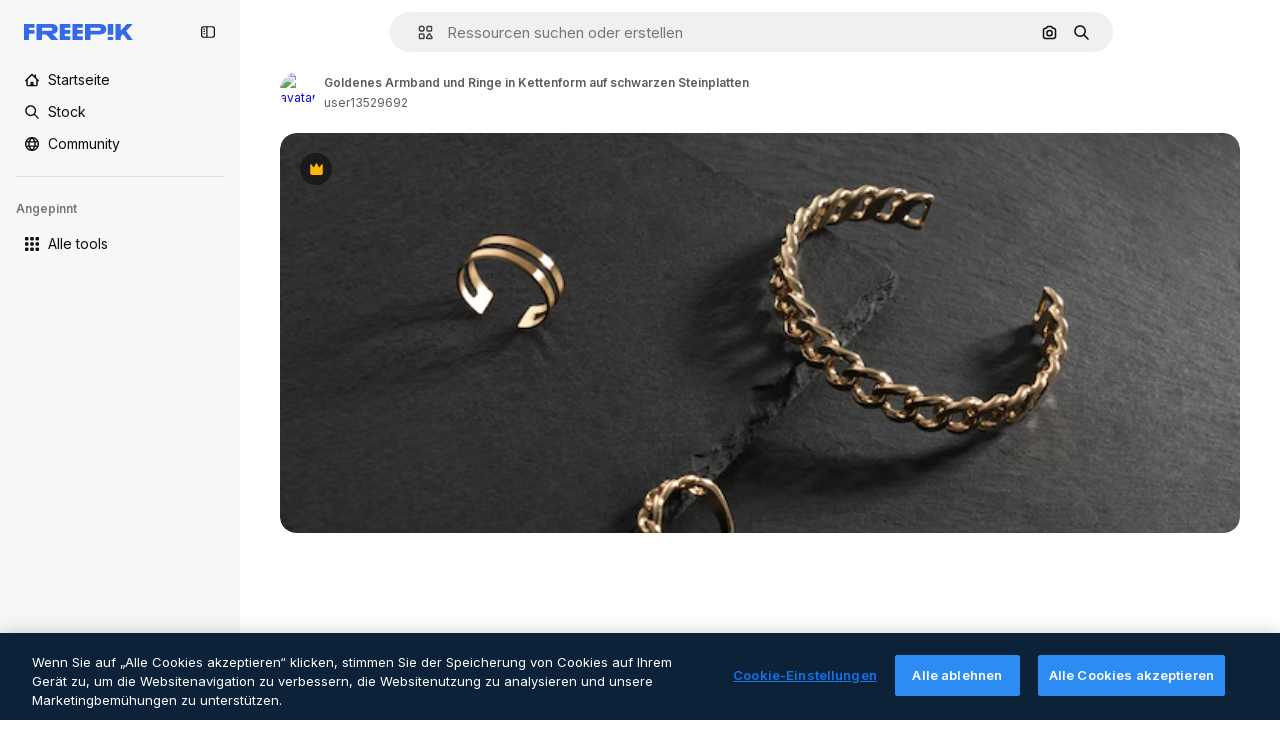

--- FILE ---
content_type: text/javascript
request_url: https://static.cdnpk.net/_next/static/chunks/pages/_app-c5ede9c4edf18fd9.js
body_size: 244040
content:
!function(){try{var e="undefined"!=typeof window?window:"undefined"!=typeof global?global:"undefined"!=typeof self?self:{},t=(new e.Error).stack;t&&(e._sentryDebugIds=e._sentryDebugIds||{},e._sentryDebugIds[t]="d92127a1-1dd3-4d2c-842d-3da4ac7d41f6",e._sentryDebugIdIdentifier="sentry-dbid-d92127a1-1dd3-4d2c-842d-3da4ac7d41f6")}catch(e){}}(),(self.webpackChunk_N_E=self.webpackChunk_N_E||[]).push([[2888],{46033:function(e,t,r){"use strict";Object.defineProperty(t,"__esModule",{value:!0}),t.default=function({html:e,height:t=null,width:r=null,children:s,dataNtpc:o=""}){return(0,i.useEffect)(()=>{o&&performance.mark("mark_feature_usage",{detail:{feature:`next-third-parties-${o}`}})},[o]),(0,n.jsxs)(n.Fragment,{children:[s,e?(0,n.jsx)("div",{style:{height:null!=t?`${t}px`:"auto",width:null!=r?`${r}px`:"auto"},"data-ntpc":o,dangerouslySetInnerHTML:{__html:e}}):null]})};let n=r(97458),i=r(52983)},23911:function(e,t,r){"use strict";let n;var i=this&&this.__importDefault||function(e){return e&&e.__esModule?e:{default:e}};Object.defineProperty(t,"__esModule",{value:!0}),t.GoogleAnalytics=function(e){let{gaId:t,debugMode:r,dataLayerName:i="dataLayer",nonce:l}=e;return void 0===n&&(n=i),(0,o.useEffect)(()=>{performance.mark("mark_feature_usage",{detail:{feature:"next-third-parties-ga"}})},[]),(0,s.jsxs)(s.Fragment,{children:[(0,s.jsx)(a.default,{id:"_next-ga-init",dangerouslySetInnerHTML:{__html:`
          window['${i}'] = window['${i}'] || [];
          function gtag(){window['${i}'].push(arguments);}
          gtag('js', new Date());

          gtag('config', '${t}' ${r?",{ 'debug_mode': true }":""});`},nonce:l}),(0,s.jsx)(a.default,{id:"_next-ga",src:`https://www.googletagmanager.com/gtag/js?id=${t}`,nonce:l})]})},t.sendGAEvent=function(...e){if(void 0===n){console.warn("@next/third-parties: GA has not been initialized");return}window[n]?window[n].push(arguments):console.warn(`@next/third-parties: GA dataLayer ${n} does not exist`)};let s=r(97458),o=r(52983),a=i(r(24297))},87230:function(e,t,r){"use strict";var n=this&&this.__importDefault||function(e){return e&&e.__esModule?e:{default:e}};Object.defineProperty(t,"__esModule",{value:!0}),t.default=function(e){let{apiKey:t,...r}=e,n={...r,key:t},{html:a}=(0,s.GoogleMapsEmbed)(n);return(0,i.jsx)(o.default,{height:n.height||null,width:n.width||null,html:a,dataNtpc:"GoogleMapsEmbed"})};let i=r(97458),s=r(38883),o=n(r(46033))},152:function(e,t,r){"use strict";var n=this&&this.__importDefault||function(e){return e&&e.__esModule?e:{default:e}};Object.defineProperty(t,"__esModule",{value:!0}),t.sendGTMEvent=void 0,t.GoogleTagManager=function(e){let{gtmId:t,gtmScriptUrl:r="https://www.googletagmanager.com/gtm.js",dataLayerName:n="dataLayer",auth:l,preview:u,dataLayer:c,nonce:d}=e;a=n;let p="dataLayer"!==n?`&l=${n}`:"",h=l?`&gtm_auth=${l}`:"",f=u?`&gtm_preview=${u}&gtm_cookies_win=x`:"";return(0,s.useEffect)(()=>{performance.mark("mark_feature_usage",{detail:{feature:"next-third-parties-gtm"}})},[]),(0,i.jsxs)(i.Fragment,{children:[(0,i.jsx)(o.default,{id:"_next-gtm-init",dangerouslySetInnerHTML:{__html:`
      (function(w,l){
        w[l]=w[l]||[];
        w[l].push({'gtm.start': new Date().getTime(),event:'gtm.js'});
        ${c?`w[l].push(${JSON.stringify(c)})`:""}
      })(window,'${n}');`},nonce:d}),(0,i.jsx)(o.default,{id:"_next-gtm","data-ntpc":"GTM",src:`${r}?id=${t}${p}${h}${f}`,nonce:d})]})};let i=r(97458),s=r(52983),o=n(r(24297)),a="dataLayer";t.sendGTMEvent=(e,t)=>{let r=t||a;window[r]=window[r]||[],window[r].push(e)}},45451:function(e,t,r){"use strict";var n=this&&this.__importDefault||function(e){return e&&e.__esModule?e:{default:e}};Object.defineProperty(t,"__esModule",{value:!0}),t.sendGAEvent=t.GoogleAnalytics=t.sendGTMEvent=t.GoogleTagManager=t.YouTubeEmbed=t.GoogleMapsEmbed=void 0;var i=r(87230);Object.defineProperty(t,"GoogleMapsEmbed",{enumerable:!0,get:function(){return n(i).default}});var s=r(9583);Object.defineProperty(t,"YouTubeEmbed",{enumerable:!0,get:function(){return n(s).default}});var o=r(152);Object.defineProperty(t,"GoogleTagManager",{enumerable:!0,get:function(){return o.GoogleTagManager}}),Object.defineProperty(t,"sendGTMEvent",{enumerable:!0,get:function(){return o.sendGTMEvent}});var a=r(23911);Object.defineProperty(t,"GoogleAnalytics",{enumerable:!0,get:function(){return a.GoogleAnalytics}}),Object.defineProperty(t,"sendGAEvent",{enumerable:!0,get:function(){return a.sendGAEvent}})},9583:function(e,t,r){"use strict";var n=this&&this.__importDefault||function(e){return e&&e.__esModule?e:{default:e}};Object.defineProperty(t,"__esModule",{value:!0}),t.default=function(e){let{html:t,scripts:r,stylesheets:n}=(0,o.YouTubeEmbed)(e);return(0,i.jsx)(a.default,{height:e.height||null,width:e.width||null,html:t,dataNtpc:"YouTubeEmbed",children:null==r?void 0:r.map(e=>(0,i.jsx)(s.default,{src:e.url,strategy:l[e.strategy],stylesheets:n},e.url))})};let i=r(97458),s=n(r(24297)),o=r(38883),a=n(r(46033)),l={server:"beforeInteractive",client:"afterInteractive",idle:"lazyOnload",worker:"worker"}},54523:function(e,t,r){"use strict";r.d(t,{l$:function(){return s},KV:function(){return i},$y:function(){return o}}),e=r.hmd(e);var n=r(73656);function i(){return!("undefined"!=typeof __SENTRY_BROWSER_BUNDLE__&&__SENTRY_BROWSER_BUNDLE__)&&"[object process]"===Object.prototype.toString.call(void 0!==n?n:0)}function s(e,t){return e.require(t)}function o(t){let r;try{r=s(e,t)}catch(e){}try{let{cwd:n}=s(e,"process");r=s(e,`${n()}/node_modules/${t}`)}catch(e){}return r}},88820:function(e,t,r){"use strict";let n;r.d(t,{r:function(){return ec}});let i=Object.prototype.toString;function s(e){return"[object Object]"===i.call(e)}function o(e){return!!(e&&e.then&&"function"==typeof e.then)}function a(e){return e&&e.Math==Math?e:void 0}let l="object"==typeof globalThis&&a(globalThis)||"object"==typeof window&&a(window)||"object"==typeof self&&a(self)||"object"==typeof r.g&&a(r.g)||function(){return this}()||{};function u(e,t,r){let n=r||l,i=n.__SENTRY__=n.__SENTRY__||{};return i[e]||(i[e]=t())}function c(){let e=l.crypto||l.msCrypto,t=()=>16*Math.random();try{if(e&&e.randomUUID)return e.randomUUID().replace(/-/g,"");e&&e.getRandomValues&&(t=()=>{let t=new Uint8Array(1);return e.getRandomValues(t),t[0]})}catch(e){}return"10000000100040008000100000000000".replace(/[018]/g,e=>(e^(15&t())>>e/4).toString(16))}function d(){return Date.now()/1e3}let p=function(){let{performance:e}=l;if(!e||!e.now)return d;let t=Date.now()-e.now(),r=void 0==e.timeOrigin?t:e.timeOrigin;return()=>(r+e.now())/1e3}();(()=>{let{performance:e}=l;if(!e||!e.now)return;let t=e.now(),r=Date.now(),n=e.timeOrigin?Math.abs(e.timeOrigin+t-r):36e5,i=e.timing&&e.timing.navigationStart,s="number"==typeof i?Math.abs(i+t-r):36e5;if(n<36e5||s<36e5)return n<=s?e.timeOrigin:void 0})();let h=["debug","info","warn","error","log","assert","trace"],f={},g=function(){let e=!1,t={enable:()=>{e=!0},disable:()=>{e=!1},isEnabled:()=>e};return h.forEach(e=>{t[e]=()=>void 0}),t}(),m="production";(es=ea||(ea={}))[es.PENDING=0]="PENDING",es[es.RESOLVED=1]="RESOLVED",es[es.REJECTED=2]="REJECTED";class v{constructor(e){v.prototype.__init.call(this),v.prototype.__init2.call(this),v.prototype.__init3.call(this),v.prototype.__init4.call(this),this._state=ea.PENDING,this._handlers=[];try{e(this._resolve,this._reject)}catch(e){this._reject(e)}}then(e,t){return new v((r,n)=>{this._handlers.push([!1,t=>{if(e)try{r(e(t))}catch(e){n(e)}else r(t)},e=>{if(t)try{r(t(e))}catch(e){n(e)}else n(e)}]),this._executeHandlers()})}catch(e){return this.then(e=>e,e)}finally(e){return new v((t,r)=>{let n,i;return this.then(t=>{i=!1,n=t,e&&e()},t=>{i=!0,n=t,e&&e()}).then(()=>{if(i){r(n);return}t(n)})})}__init(){this._resolve=e=>{this._setResult(ea.RESOLVED,e)}}__init2(){this._reject=e=>{this._setResult(ea.REJECTED,e)}}__init3(){this._setResult=(e,t)=>{if(this._state===ea.PENDING){if(o(t)){t.then(this._resolve,this._reject);return}this._state=e,this._value=t,this._executeHandlers()}}}__init4(){this._executeHandlers=()=>{if(this._state===ea.PENDING)return;let e=this._handlers.slice();this._handlers=[],e.forEach(e=>{e[0]||(this._state===ea.RESOLVED&&e[1](this._value),this._state===ea.REJECTED&&e[2](this._value),e[0]=!0)})}}}function _(e){return function e(t,r){if(function(e){if(!s(e))return!1;try{let t=Object.getPrototypeOf(e).constructor.name;return!t||"Object"===t}catch(e){return!0}}(t)){let n=r.get(t);if(void 0!==n)return n;let i={};for(let n of(r.set(t,i),Object.keys(t)))void 0!==t[n]&&(i[n]=e(t[n],r));return i}if(Array.isArray(t)){let n=r.get(t);if(void 0!==n)return n;let i=[];return r.set(t,i),t.forEach(t=>{i.push(e(t,r))}),i}return t}(e,new Map)}function y(e,t={}){if(!t.user||(!e.ipAddress&&t.user.ip_address&&(e.ipAddress=t.user.ip_address),e.did||t.did||(e.did=t.user.id||t.user.email||t.user.username)),e.timestamp=t.timestamp||p(),t.abnormal_mechanism&&(e.abnormal_mechanism=t.abnormal_mechanism),t.ignoreDuration&&(e.ignoreDuration=t.ignoreDuration),t.sid&&(e.sid=32===t.sid.length?t.sid:c()),void 0!==t.init&&(e.init=t.init),!e.did&&t.did&&(e.did=`${t.did}`),"number"==typeof t.started&&(e.started=t.started),e.ignoreDuration)e.duration=void 0;else if("number"==typeof t.duration)e.duration=t.duration;else{let t=e.timestamp-e.started;e.duration=t>=0?t:0}t.release&&(e.release=t.release),t.environment&&(e.environment=t.environment),!e.ipAddress&&t.ipAddress&&(e.ipAddress=t.ipAddress),!e.userAgent&&t.userAgent&&(e.userAgent=t.userAgent),"number"==typeof t.errors&&(e.errors=t.errors),t.status&&(e.status=t.status)}function b(){return P().getClient()}function S(e){return e.transaction}function E(e){let{spanId:t,traceId:r}=e.spanContext(),{data:n,op:i,parent_span_id:s,status:o,tags:a,origin:l}=T(e);return _({data:n,op:i,parent_span_id:s,span_id:t,status:o,tags:a,trace_id:r,origin:l})}function x(e){let{traceId:t,spanId:r}=e.spanContext();return function(e=c(),t=c().substring(16),r){let n="";return void 0!==r&&(n=r?"-1":"-0"),`${e}-${t}${n}`}(t,r,I(e))}function w(e){return"number"==typeof e?k(e):Array.isArray(e)?e[0]+e[1]/1e9:e instanceof Date?k(e.getTime()):p()}function k(e){return e>9999999999?e/1e3:e}function T(e){return"function"==typeof e.getSpanJSON?e.getSpanJSON():"function"==typeof e.toJSON?e.toJSON():{}}function I(e){let{traceFlags:t}=e.spanContext();return!!(1&t)}function A(e){let t=b();if(!t)return{};let r=function(e,t,r){let n=t.getOptions(),{publicKey:i}=t.getDsn()||{},{segment:s}=r&&r.getUser()||{},o=_({environment:n.environment||m,release:n.release,user_segment:s,public_key:i,trace_id:e});return t.emit&&t.emit("createDsc",o),o}(T(e).trace_id||"",t,P().getScope()),n=S(e);if(!n)return r;let i=n&&n._frozenDynamicSamplingContext;if(i)return i;let{sampleRate:s,source:o}=n.metadata;null!=s&&(r.sample_rate=`${s}`);let a=T(n);return o&&"url"!==o&&(r.transaction=a.description),r.sampled=String(I(n)),t.emit&&t.emit("createDsc",r),r}class R{constructor(){this._notifyingListeners=!1,this._scopeListeners=[],this._eventProcessors=[],this._breadcrumbs=[],this._attachments=[],this._user={},this._tags={},this._extra={},this._contexts={},this._sdkProcessingMetadata={},this._propagationContext=L()}static clone(e){return e?e.clone():new R}clone(){let e=new R;return e._breadcrumbs=[...this._breadcrumbs],e._tags={...this._tags},e._extra={...this._extra},e._contexts={...this._contexts},e._user=this._user,e._level=this._level,e._span=this._span,e._session=this._session,e._transactionName=this._transactionName,e._fingerprint=this._fingerprint,e._eventProcessors=[...this._eventProcessors],e._requestSession=this._requestSession,e._attachments=[...this._attachments],e._sdkProcessingMetadata={...this._sdkProcessingMetadata},e._propagationContext={...this._propagationContext},e._client=this._client,e}setClient(e){this._client=e}getClient(){return this._client}addScopeListener(e){this._scopeListeners.push(e)}addEventProcessor(e){return this._eventProcessors.push(e),this}setUser(e){return this._user=e||{email:void 0,id:void 0,ip_address:void 0,segment:void 0,username:void 0},this._session&&y(this._session,{user:e}),this._notifyScopeListeners(),this}getUser(){return this._user}getRequestSession(){return this._requestSession}setRequestSession(e){return this._requestSession=e,this}setTags(e){return this._tags={...this._tags,...e},this._notifyScopeListeners(),this}setTag(e,t){return this._tags={...this._tags,[e]:t},this._notifyScopeListeners(),this}setExtras(e){return this._extra={...this._extra,...e},this._notifyScopeListeners(),this}setExtra(e,t){return this._extra={...this._extra,[e]:t},this._notifyScopeListeners(),this}setFingerprint(e){return this._fingerprint=e,this._notifyScopeListeners(),this}setLevel(e){return this._level=e,this._notifyScopeListeners(),this}setTransactionName(e){return this._transactionName=e,this._notifyScopeListeners(),this}setContext(e,t){return null===t?delete this._contexts[e]:this._contexts[e]=t,this._notifyScopeListeners(),this}setSpan(e){return this._span=e,this._notifyScopeListeners(),this}getSpan(){return this._span}getTransaction(){let e=this._span;return e&&e.transaction}setSession(e){return e?this._session=e:delete this._session,this._notifyScopeListeners(),this}getSession(){return this._session}update(e){if(!e)return this;let t="function"==typeof e?e(this):e;if(t instanceof R){let e=t.getScopeData();this._tags={...this._tags,...e.tags},this._extra={...this._extra,...e.extra},this._contexts={...this._contexts,...e.contexts},e.user&&Object.keys(e.user).length&&(this._user=e.user),e.level&&(this._level=e.level),e.fingerprint.length&&(this._fingerprint=e.fingerprint),t.getRequestSession()&&(this._requestSession=t.getRequestSession()),e.propagationContext&&(this._propagationContext=e.propagationContext)}else s(t)&&(this._tags={...this._tags,...e.tags},this._extra={...this._extra,...e.extra},this._contexts={...this._contexts,...e.contexts},e.user&&(this._user=e.user),e.level&&(this._level=e.level),e.fingerprint&&(this._fingerprint=e.fingerprint),e.requestSession&&(this._requestSession=e.requestSession),e.propagationContext&&(this._propagationContext=e.propagationContext));return this}clear(){return this._breadcrumbs=[],this._tags={},this._extra={},this._user={},this._contexts={},this._level=void 0,this._transactionName=void 0,this._fingerprint=void 0,this._requestSession=void 0,this._span=void 0,this._session=void 0,this._notifyScopeListeners(),this._attachments=[],this._propagationContext=L(),this}addBreadcrumb(e,t){let r="number"==typeof t?t:100;if(r<=0)return this;let n={timestamp:d(),...e},i=this._breadcrumbs;return i.push(n),this._breadcrumbs=i.length>r?i.slice(-r):i,this._notifyScopeListeners(),this}getLastBreadcrumb(){return this._breadcrumbs[this._breadcrumbs.length-1]}clearBreadcrumbs(){return this._breadcrumbs=[],this._notifyScopeListeners(),this}addAttachment(e){return this._attachments.push(e),this}getAttachments(){return this.getScopeData().attachments}clearAttachments(){return this._attachments=[],this}getScopeData(){let{_breadcrumbs:e,_attachments:t,_contexts:r,_tags:n,_extra:i,_user:s,_level:o,_fingerprint:a,_eventProcessors:l,_propagationContext:u,_sdkProcessingMetadata:c,_transactionName:d,_span:p}=this;return{breadcrumbs:e,attachments:t,contexts:r,tags:n,extra:i,user:s,level:o,fingerprint:a||[],eventProcessors:l,propagationContext:u,sdkProcessingMetadata:c,transactionName:d,span:p}}applyToEvent(e,t={},r=[]){return function(e,t){var r;let{fingerprint:n,span:i,breadcrumbs:s,sdkProcessingMetadata:o}=t;(function(e,t){let{extra:r,tags:n,user:i,contexts:s,level:o,transactionName:a}=t,l=_(r);l&&Object.keys(l).length&&(e.extra={...l,...e.extra});let u=_(n);u&&Object.keys(u).length&&(e.tags={...u,...e.tags});let c=_(i);c&&Object.keys(c).length&&(e.user={...c,...e.user});let d=_(s);d&&Object.keys(d).length&&(e.contexts={...d,...e.contexts}),o&&(e.level=o),a&&(e.transaction=a)})(e,t),i&&function(e,t){e.contexts={trace:E(t),...e.contexts};let r=S(t);if(r){e.sdkProcessingMetadata={dynamicSamplingContext:A(t),...e.sdkProcessingMetadata};let n=T(r).description;n&&(e.tags={transaction:n,...e.tags})}}(e,i),e.fingerprint=e.fingerprint?Array.isArray(r=e.fingerprint)?r:[r]:[],n&&(e.fingerprint=e.fingerprint.concat(n)),e.fingerprint&&!e.fingerprint.length&&delete e.fingerprint,function(e,t){let r=[...e.breadcrumbs||[],...t];e.breadcrumbs=r.length?r:void 0}(e,s),e.sdkProcessingMetadata={...e.sdkProcessingMetadata,...o}}(e,this.getScopeData()),function e(t,r,n,i=0){return new v((s,a)=>{let l=t[i];if(null===r||"function"!=typeof l)s(r);else{let u=l({...r},n);o(u)?u.then(r=>e(t,r,n,i+1).then(s)).then(null,a):e(t,u,n,i+1).then(s).then(null,a)}})}([...r,...u("globalEventProcessors",()=>[]),...this._eventProcessors],e,t)}setSDKProcessingMetadata(e){return this._sdkProcessingMetadata={...this._sdkProcessingMetadata,...e},this}setPropagationContext(e){return this._propagationContext=e,this}getPropagationContext(){return this._propagationContext}captureException(e,t){let r=t&&t.event_id?t.event_id:c();if(!this._client)return g.warn("No client configured on scope - will not capture exception!"),r;let n=Error("Sentry syntheticException");return this._client.captureException(e,{originalException:e,syntheticException:n,...t,event_id:r},this),r}captureMessage(e,t,r){let n=r&&r.event_id?r.event_id:c();if(!this._client)return g.warn("No client configured on scope - will not capture message!"),n;let i=Error(e);return this._client.captureMessage(e,t,{originalException:e,syntheticException:i,...r,event_id:n},this),n}captureEvent(e,t){let r=t&&t.event_id?t.event_id:c();return this._client?this._client.captureEvent(e,{...t,event_id:r},this):g.warn("No client configured on scope - will not capture event!"),r}_notifyScopeListeners(){this._notifyingListeners||(this._notifyingListeners=!0,this._scopeListeners.forEach(e=>{e(this)}),this._notifyingListeners=!1)}}function L(){return{traceId:c(),spanId:c().substring(16)}}let O=parseFloat("7.114.0");class C{constructor(e,t,r,n=O){let i,s;this._version=n,t?i=t:(i=new R).setClient(e),r?s=r:(s=new R).setClient(e),this._stack=[{scope:i}],e&&this.bindClient(e),this._isolationScope=s}isOlderThan(e){return this._version<e}bindClient(e){let t=this.getStackTop();t.client=e,t.scope.setClient(e),e&&e.setupIntegrations&&e.setupIntegrations()}pushScope(){let e=this.getScope().clone();return this.getStack().push({client:this.getClient(),scope:e}),e}popScope(){return!(this.getStack().length<=1)&&!!this.getStack().pop()}withScope(e){let t;let r=this.pushScope();try{t=e(r)}catch(e){throw this.popScope(),e}return o(t)?t.then(e=>(this.popScope(),e),e=>{throw this.popScope(),e}):(this.popScope(),t)}getClient(){return this.getStackTop().client}getScope(){return this.getStackTop().scope}getIsolationScope(){return this._isolationScope}getStack(){return this._stack}getStackTop(){return this._stack[this._stack.length-1]}captureException(e,t){let r=this._lastEventId=t&&t.event_id?t.event_id:c(),n=Error("Sentry syntheticException");return this.getScope().captureException(e,{originalException:e,syntheticException:n,...t,event_id:r}),r}captureMessage(e,t,r){let n=this._lastEventId=r&&r.event_id?r.event_id:c(),i=Error(e);return this.getScope().captureMessage(e,t,{originalException:e,syntheticException:i,...r,event_id:n}),n}captureEvent(e,t){let r=t&&t.event_id?t.event_id:c();return e.type||(this._lastEventId=r),this.getScope().captureEvent(e,{...t,event_id:r}),r}lastEventId(){return this._lastEventId}addBreadcrumb(e,t){let{scope:r,client:n}=this.getStackTop();if(!n)return;let{beforeBreadcrumb:i=null,maxBreadcrumbs:s=100}=n.getOptions&&n.getOptions()||{};if(s<=0)return;let o={timestamp:d(),...e},a=i?function(e){if(!("console"in l))return e();let t=l.console,r={},n=Object.keys(f);n.forEach(e=>{let n=f[e];r[e]=t[e],t[e]=n});try{return e()}finally{n.forEach(e=>{t[e]=r[e]})}}(()=>i(o,t)):o;null!==a&&(n.emit&&n.emit("beforeAddBreadcrumb",a,t),r.addBreadcrumb(a,s))}setUser(e){this.getScope().setUser(e),this.getIsolationScope().setUser(e)}setTags(e){this.getScope().setTags(e),this.getIsolationScope().setTags(e)}setExtras(e){this.getScope().setExtras(e),this.getIsolationScope().setExtras(e)}setTag(e,t){this.getScope().setTag(e,t),this.getIsolationScope().setTag(e,t)}setExtra(e,t){this.getScope().setExtra(e,t),this.getIsolationScope().setExtra(e,t)}setContext(e,t){this.getScope().setContext(e,t),this.getIsolationScope().setContext(e,t)}configureScope(e){let{scope:t,client:r}=this.getStackTop();r&&e(t)}run(e){let t=N(this);try{e(this)}finally{N(t)}}getIntegration(e){let t=this.getClient();if(!t)return null;try{return t.getIntegration(e)}catch(e){return null}}startTransaction(e,t){return this._callExtensionMethod("startTransaction",e,t)}traceHeaders(){return this._callExtensionMethod("traceHeaders")}captureSession(e=!1){if(e)return this.endSession();this._sendSessionUpdate()}endSession(){let e=this.getStackTop().scope,t=e.getSession();if(t){let e;e={},"ok"===t.status&&(e={status:"exited"}),y(t,e)}this._sendSessionUpdate(),e.setSession()}startSession(e){let{scope:t,client:r}=this.getStackTop(),{release:n,environment:i=m}=r&&r.getOptions()||{},{userAgent:s}=l.navigator||{},o=function(e){let t=p(),r={sid:c(),init:!0,timestamp:t,started:t,duration:0,status:"ok",errors:0,ignoreDuration:!1,toJSON:()=>_({sid:`${r.sid}`,init:r.init,started:new Date(1e3*r.started).toISOString(),timestamp:new Date(1e3*r.timestamp).toISOString(),status:r.status,errors:r.errors,did:"number"==typeof r.did||"string"==typeof r.did?`${r.did}`:void 0,duration:r.duration,abnormal_mechanism:r.abnormal_mechanism,attrs:{release:r.release,environment:r.environment,ip_address:r.ipAddress,user_agent:r.userAgent}})};return e&&y(r,e),r}({release:n,environment:i,user:t.getUser(),...s&&{userAgent:s},...e}),a=t.getSession&&t.getSession();return a&&"ok"===a.status&&y(a,{status:"exited"}),this.endSession(),t.setSession(o),o}shouldSendDefaultPii(){let e=this.getClient(),t=e&&e.getOptions();return!!(t&&t.sendDefaultPii)}_sendSessionUpdate(){let{scope:e,client:t}=this.getStackTop(),r=e.getSession();r&&t&&t.captureSession&&t.captureSession(r)}_callExtensionMethod(e,...t){let r=F().__SENTRY__;if(r&&r.extensions&&"function"==typeof r.extensions[e])return r.extensions[e].apply(this,t)}}function F(){return l.__SENTRY__=l.__SENTRY__||{extensions:{},hub:void 0},l}function N(e){let t=F(),r=j(t);return $(t,e),r}function P(){let e=F();if(e.__SENTRY__&&e.__SENTRY__.acs){let t=e.__SENTRY__.acs.getCurrentHub();if(t)return t}return function(e=F()){return(!(e&&e.__SENTRY__&&e.__SENTRY__.hub)||j(e).isOlderThan(O))&&$(e,new C),j(e)}(e)}function j(e){return u("hub",()=>new C,e)}function $(e,t){return!!e&&((e.__SENTRY__=e.__SENTRY__||{}).hub=t,!0)}let M={},D={};function z(e,t){M[e]=M[e]||[],M[e].push(t)}function U(e,t){D[e]||(t(),D[e]=!0)}function V(e,t){let r=e&&M[e];if(r)for(let e of r)try{e(t)}catch(e){}}let B=null;function q(){B=l.onerror,l.onerror=function(e,t,r,n,i){return V("error",{column:n,error:i,line:r,msg:e,url:t}),!!B&&!B.__SENTRY_LOADER__&&B.apply(this,arguments)},l.onerror.__SENTRY_INSTRUMENTED__=!0}let H=null;function Z(){H=l.onunhandledrejection,l.onunhandledrejection=function(e){return V("unhandledrejection",e),!H||!!H.__SENTRY_LOADER__||H.apply(this,arguments)},l.onunhandledrejection.__SENTRY_INSTRUMENTED__=!0}let G=!1;function J(){let e=P().getScope().getTransaction();e&&e.setStatus("internal_error")}J.tag="sentry_tracingErrorCallback";let W="sentry.source",K="sentry.sample_rate",Y="sentry.op",X="sentry.origin";function Q(e){let t=n?n.get(e):void 0;if(!t)return;let r={};for(let[,[e,n]]of t)r[e]||(r[e]=[]),r[e].push(_(n));return r}(eo=el||(el={})).Ok="ok",eo.DeadlineExceeded="deadline_exceeded",eo.Unauthenticated="unauthenticated",eo.PermissionDenied="permission_denied",eo.NotFound="not_found",eo.ResourceExhausted="resource_exhausted",eo.InvalidArgument="invalid_argument",eo.Unimplemented="unimplemented",eo.Unavailable="unavailable",eo.InternalError="internal_error",eo.UnknownError="unknown_error",eo.Cancelled="cancelled",eo.AlreadyExists="already_exists",eo.FailedPrecondition="failed_precondition",eo.Aborted="aborted",eo.OutOfRange="out_of_range",eo.DataLoss="data_loss";class ee{constructor(e=1e3){this._maxlen=e,this.spans=[]}add(e){this.spans.length>this._maxlen?e.spanRecorder=void 0:this.spans.push(e)}}class et{constructor(e={}){this._traceId=e.traceId||c(),this._spanId=e.spanId||c().substring(16),this._startTime=e.startTimestamp||p(),this.tags=e.tags?{...e.tags}:{},this.data=e.data?{...e.data}:{},this.instrumenter=e.instrumenter||"sentry",this._attributes={},this.setAttributes({[X]:e.origin||"manual",[Y]:e.op,...e.attributes}),this._name=e.name||e.description,e.parentSpanId&&(this._parentSpanId=e.parentSpanId),"sampled"in e&&(this._sampled=e.sampled),e.status&&(this._status=e.status),e.endTimestamp&&(this._endTime=e.endTimestamp),void 0!==e.exclusiveTime&&(this._exclusiveTime=e.exclusiveTime),this._measurements=e.measurements?{...e.measurements}:{}}get name(){return this._name||""}set name(e){this.updateName(e)}get description(){return this._name}set description(e){this._name=e}get traceId(){return this._traceId}set traceId(e){this._traceId=e}get spanId(){return this._spanId}set spanId(e){this._spanId=e}set parentSpanId(e){this._parentSpanId=e}get parentSpanId(){return this._parentSpanId}get sampled(){return this._sampled}set sampled(e){this._sampled=e}get attributes(){return this._attributes}set attributes(e){this._attributes=e}get startTimestamp(){return this._startTime}set startTimestamp(e){this._startTime=e}get endTimestamp(){return this._endTime}set endTimestamp(e){this._endTime=e}get status(){return this._status}set status(e){this._status=e}get op(){return this._attributes[Y]}set op(e){this.setAttribute(Y,e)}get origin(){return this._attributes[X]}set origin(e){this.setAttribute(X,e)}spanContext(){let{_spanId:e,_traceId:t,_sampled:r}=this;return{spanId:e,traceId:t,traceFlags:r?1:0}}startChild(e){let t=new et({...e,parentSpanId:this._spanId,sampled:this._sampled,traceId:this._traceId});t.spanRecorder=this.spanRecorder,t.spanRecorder&&t.spanRecorder.add(t);let r=S(this);return t.transaction=r,t}setTag(e,t){return this.tags={...this.tags,[e]:t},this}setData(e,t){return this.data={...this.data,[e]:t},this}setAttribute(e,t){void 0===t?delete this._attributes[e]:this._attributes[e]=t}setAttributes(e){Object.keys(e).forEach(t=>this.setAttribute(t,e[t]))}setStatus(e){return this._status=e,this}setHttpStatus(e){return function(e,t){e.setTag("http.status_code",String(t)),e.setData("http.response.status_code",t);let r=function(e){if(e<400&&e>=100)return"ok";if(e>=400&&e<500)switch(e){case 401:return"unauthenticated";case 403:return"permission_denied";case 404:return"not_found";case 409:return"already_exists";case 413:return"failed_precondition";case 429:return"resource_exhausted";default:return"invalid_argument"}if(e>=500&&e<600)switch(e){case 501:return"unimplemented";case 503:return"unavailable";case 504:return"deadline_exceeded";default:return"internal_error"}return"unknown_error"}(t);"unknown_error"!==r&&e.setStatus(r)}(this,e),this}setName(e){this.updateName(e)}updateName(e){return this._name=e,this}isSuccess(){return"ok"===this._status}finish(e){return this.end(e)}end(e){!this._endTime&&(S(this),this._endTime=w(e))}toTraceparent(){return x(this)}toContext(){return _({data:this._getData(),description:this._name,endTimestamp:this._endTime,op:this.op,parentSpanId:this._parentSpanId,sampled:this._sampled,spanId:this._spanId,startTimestamp:this._startTime,status:this._status,tags:this.tags,traceId:this._traceId})}updateWithContext(e){return this.data=e.data||{},this._name=e.name||e.description,this._endTime=e.endTimestamp,this.op=e.op,this._parentSpanId=e.parentSpanId,this._sampled=e.sampled,this._spanId=e.spanId||this._spanId,this._startTime=e.startTimestamp||this._startTime,this._status=e.status,this.tags=e.tags||{},this._traceId=e.traceId||this._traceId,this}getTraceContext(){return E(this)}getSpanJSON(){return _({data:this._getData(),description:this._name,op:this._attributes[Y],parent_span_id:this._parentSpanId,span_id:this._spanId,start_timestamp:this._startTime,status:this._status,tags:Object.keys(this.tags).length>0?this.tags:void 0,timestamp:this._endTime,trace_id:this._traceId,origin:this._attributes[X],_metrics_summary:Q(this),profile_id:this._attributes.profile_id,exclusive_time:this._exclusiveTime,measurements:Object.keys(this._measurements).length>0?this._measurements:void 0})}isRecording(){return!this._endTime&&!!this._sampled}toJSON(){return this.getSpanJSON()}_getData(){let{data:e,_attributes:t}=this,r=Object.keys(e).length>0,n=Object.keys(t).length>0;return r||n?r&&n?{...e,...t}:r?e:t:void 0}}class er extends et{constructor(e,t){super(e),this._contexts={},this._hub=t||P(),this._name=e.name||"",this._metadata={...e.metadata},this._trimEnd=e.trimEnd,this.transaction=this;let r=this._metadata.dynamicSamplingContext;r&&(this._frozenDynamicSamplingContext={...r})}get name(){return this._name}set name(e){this.setName(e)}get metadata(){return{source:"custom",spanMetadata:{},...this._metadata,...this._attributes[W]&&{source:this._attributes[W]},...this._attributes[K]&&{sampleRate:this._attributes[K]}}}set metadata(e){this._metadata=e}setName(e,t="custom"){this._name=e,this.setAttribute(W,t)}updateName(e){return this._name=e,this}initSpanRecorder(e=1e3){this.spanRecorder||(this.spanRecorder=new ee(e)),this.spanRecorder.add(this)}setContext(e,t){null===t?delete this._contexts[e]:this._contexts[e]=t}setMeasurement(e,t,r=""){this._measurements[e]={value:t,unit:r}}setMetadata(e){this._metadata={...this._metadata,...e}}end(e){let t=w(e),r=this._finishTransaction(t);if(r)return this._hub.captureEvent(r)}toContext(){return _({...super.toContext(),name:this._name,trimEnd:this._trimEnd})}updateWithContext(e){return super.updateWithContext(e),this._name=e.name||"",this._trimEnd=e.trimEnd,this}getDynamicSamplingContext(){return A(this)}setHub(e){this._hub=e}getProfileId(){if(void 0!==this._contexts&&void 0!==this._contexts.profile)return this._contexts.profile.profile_id}_finishTransaction(e){if(void 0!==this._endTime)return;this._name||(this._name="<unlabeled transaction>"),super.end(e);let t=this._hub.getClient();if(t&&t.emit&&t.emit("finishTransaction",this),!0!==this._sampled){t&&t.recordDroppedEvent("sample_rate","transaction");return}let r=this.spanRecorder?this.spanRecorder.spans.filter(e=>e!==this&&T(e).timestamp):[];if(this._trimEnd&&r.length>0){let e=r.map(e=>T(e).timestamp).filter(Boolean);this._endTime=e.reduce((e,t)=>e>t?e:t)}let{scope:n,isolationScope:i}={scope:this._sentryScope,isolationScope:this._sentryIsolationScope},{metadata:s}=this,{source:o}=s,a={contexts:{...this._contexts,trace:E(this)},spans:r,start_timestamp:this._startTime,tags:this.tags,timestamp:this._endTime,transaction:this._name,type:"transaction",sdkProcessingMetadata:{...s,capturedSpanScope:n,capturedSpanIsolationScope:i,..._({dynamicSamplingContext:A(this)})},_metrics_summary:Q(this),...o&&{transaction_info:{source:o}}};return Object.keys(this._measurements).length>0&&(a.measurements=this._measurements),a}}function en(){let e=this.getScope().getSpan();return e?{"sentry-trace":x(e)}:{}}function ei(e,t){var r,n,i;let s;let o=this.getClient(),a=o&&o.getOptions()||{};(a.instrumenter||"sentry")!==(e.instrumenter||"sentry")&&(e.sampled=!1);let l=new er(e,this);return r=l,n={name:e.name,parentSampled:e.parentSampled,transactionContext:e,attributes:{...e.data,...e.attributes},...t},((function(e){if("boolean"==typeof __SENTRY_TRACING__&&!__SENTRY_TRACING__)return!1;let t=b(),r=e||t&&t.getOptions();return!!r&&(r.enableTracing||"tracesSampleRate"in r||"tracesSampler"in r)})(a)?void 0!==r.sampled?r.setAttribute(K,Number(r.sampled)):("function"==typeof a.tracesSampler?(s=a.tracesSampler(n),r.setAttribute(K,Number(s))):void 0!==n.parentSampled?s=n.parentSampled:void 0!==a.tracesSampleRate?(s=a.tracesSampleRate,r.setAttribute(K,Number(s))):(s=1,r.setAttribute(K,s)),"number"==typeof(i=s)&&i!=i||"number"!=typeof i&&"boolean"!=typeof i||i<0||i>1)?r.sampled=!1:s?(r.sampled=Math.random()<s,r.sampled):r.sampled=!1:r.sampled=!1,l=r).isRecording()&&l.initSpanRecorder(a._experiments&&a._experiments.maxSpans),o&&o.emit&&o.emit("startTransaction",l),l}var es,eo,ea,el,eu=r(54523);function ec(){(function(){let e=F();e.__SENTRY__&&(e.__SENTRY__.extensions=e.__SENTRY__.extensions||{},e.__SENTRY__.extensions.startTransaction||(e.__SENTRY__.extensions.startTransaction=ei),e.__SENTRY__.extensions.traceHeaders||(e.__SENTRY__.extensions.traceHeaders=en),G||(G=!0,function(e){let t="error";z(t,e),U(t,q)}(J),function(e){let t="unhandledrejection";z(t,e),U(t,Z)}(J)))})(),(0,eu.KV)()&&function(){let t=F();if(!t.__SENTRY__)return;let r={mongodb:()=>new((0,eu.l$)(e,"./node/integrations/mongo")).Mongo,mongoose:()=>new((0,eu.l$)(e,"./node/integrations/mongo")).Mongo,mysql:()=>new((0,eu.l$)(e,"./node/integrations/mysql")).Mysql,pg:()=>new((0,eu.l$)(e,"./node/integrations/postgres")).Postgres},n=Object.keys(r).filter(e=>!!(0,eu.$y)(e)).map(e=>{try{return r[e]()}catch(e){return}}).filter(e=>e);n.length>0&&(t.__SENTRY__.integrations=[...t.__SENTRY__.integrations||[],...n])}()}e=r.hmd(e)},99599:function(e,t,r){"use strict";var n,i=(n=r(95535))&&n.__esModule?n:{default:n};e.exports=(0,i.default)(function(e){var t,r=e.matchUtilities,n=e.matchVariant,i=e.theme,s=function(e){var t,r;return null===(null!==(r=null===(t=e.match(/^(\d+\.\d+|\d+|\.\d+)\D+/))||void 0===t?void 0:t[1])&&void 0!==r?r:null)?null:parseFloat(e)},o=null!==(t=i("containers"))&&void 0!==t?t:{};r({"@container":function(e,t){return{"container-type":e,"container-name":t.modifier}}},{values:{DEFAULT:"inline-size",normal:"normal"},modifiers:"any"}),n("@",function(){var e=arguments.length>0&&void 0!==arguments[0]?arguments[0]:"",t=(arguments.length>1?arguments[1]:void 0).modifier;return null!==s(e)?"@container ".concat(null!=t?t:""," (min-width: ").concat(e,")"):[]},{values:o,sort:function(e,t){var r,n,i=parseFloat(e.value),s=parseFloat(t.value);if(null===i||null===s)return 0;if(i-s!=0)return i-s;var o=null!==(r=e.modifier)&&void 0!==r?r:"",a=null!==(n=t.modifier)&&void 0!==n?n:"";return""===o&&""!==a?1:""!==o&&""===a?-1:o.localeCompare(a,"en",{numeric:!0})}})},{theme:{containers:{xs:"20rem",sm:"24rem",md:"28rem",lg:"32rem",xl:"36rem","2xl":"42rem","3xl":"48rem","4xl":"56rem","5xl":"64rem","6xl":"72rem","7xl":"80rem"}}})},22319:function(e,t,r){"use strict";function n(e,t){var r=Object.keys(e);if(Object.getOwnPropertySymbols){var n=Object.getOwnPropertySymbols(e);t&&(n=n.filter(function(t){return Object.getOwnPropertyDescriptor(e,t).enumerable})),r.push.apply(r,n)}return r}function i(e){for(var t=1;t<arguments.length;t++){var r=null!=arguments[t]?arguments[t]:{};t%2?n(Object(r),!0).forEach(function(t){!function(e,t,r){var n;(t="symbol"==typeof(n=function(e,t){if("object"!=typeof e||null===e)return e;var r=e[Symbol.toPrimitive];if(void 0!==r){var n=r.call(e,t||"default");if("object"!=typeof n)return n;throw TypeError("@@toPrimitive must return a primitive value.")}return("string"===t?String:Number)(e)}(t,"string"))?n:String(n))in e?Object.defineProperty(e,t,{value:r,enumerable:!0,configurable:!0,writable:!0}):e[t]=r}(e,t,r[t])}):Object.getOwnPropertyDescriptors?Object.defineProperties(e,Object.getOwnPropertyDescriptors(r)):n(Object(r)).forEach(function(t){Object.defineProperty(e,t,Object.getOwnPropertyDescriptor(r,t))})}return e}function s(e,t){var r={};for(var n in e)r[n]=t(e[n],n);return r}r.d(t,{c:function(){return a}});var o=(e,t,r)=>{for(var n of Object.keys(e)){var i;if(e[n]!==(null!==(i=t[n])&&void 0!==i?i:r[n]))return!1}return!0},a=e=>{var t=t=>{var r=e.defaultClassName,n=i(i({},e.defaultVariants),t);for(var s in n){var a,l=null!==(a=n[s])&&void 0!==a?a:e.defaultVariants[s];if(null!=l){var u=l;"boolean"==typeof u&&(u=!0===u?"true":"false");var c=e.variantClassNames[s][u];c&&(r+=" "+c)}}for(var[d,p]of e.compoundVariants)o(d,n,e.defaultVariants)&&(r+=" "+p);return r};return t.variants=()=>Object.keys(e.variantClassNames),t.classNames={get base(){return e.defaultClassName.split(" ")[0]},get variants(){return s(e.variantClassNames,e=>s(e,e=>e.split(" ")[0]))}},t}},68637:function(e,t,r){"use strict";r.d(t,{KA:function(){return o},Oc:function(){return h},Rm:function(){return l},TN:function(){return f},TU:function(){return i},VI:function(){return s},YS:function(){return g},cV:function(){return c},kQ:function(){return a},p4:function(){return d},pB:function(){return p},vU:function(){return u}}),r(31379);var n=r(22319),i="_17lid5f9 $block $font-bold $mb-20",s="_17lid5fa $block $font-bold $mb-20",o="_17lid5fb",a="$flex-1 $flex $flex-col $items-center $justify-center",l="$max-w-50 xs:$max-w-50 sm:$max-w-80 md:$max-w-120 $h-auto $mb-20",u="_17lid5f6 $sprinkles-text-xl sm:$sprinkles-text-3xl $font-semibold $uppercase $mb-10",c=(0,n.c)({defaultClassName:"_17lid5fi _17lid5ff",variantClassNames:{speed:{slow:"_17lid5fg",fast:"_17lid5fh"}},defaultVariants:{speed:"slow"},compoundVariants:[]}),d="text-surface-accent-0 hover:$text-blueScience $font-semibold",p="_17lid5fd",h="$sprinkles-text-xs $text-grayHeather $mt-50",f="_17lid5f6 $sprinkles-text-xl sm:$sprinkles-text-3xl $font-semibold $mb-20",g=(0,n.c)({defaultClassName:"_17lid5f3 _17lid5f0 $flex $flex-col $justify-between $text-white $text-center $pt-50 sm:$pt-80 lg:$pt-30 $pb-30 $px-20 $sprinkles-text-base sm:$sprinkles-text-lg",variantClassNames:{full:{false:"_17lid5f1",true:"_17lid5f2"}},defaultVariants:{full:!0},compoundVariants:[]})},50726:function(e,t,r){"use strict";r.d(t,{Ry:function(){return u}});var n=new WeakMap,i=new WeakMap,s={},o=0,a=function(e){return e&&(e.host||a(e.parentNode))},l=function(e,t,r,l){var u=(Array.isArray(e)?e:[e]).map(function(e){if(t.contains(e))return e;var r=a(e);return r&&t.contains(r)?r:(console.error("aria-hidden",e,"in not contained inside",t,". Doing nothing"),null)}).filter(function(e){return!!e});s[r]||(s[r]=new WeakMap);var c=s[r],d=[],p=new Set,h=new Set(u),f=function(e){!e||p.has(e)||(p.add(e),f(e.parentNode))};u.forEach(f);var g=function(e){!e||h.has(e)||Array.prototype.forEach.call(e.children,function(e){if(p.has(e))g(e);else try{var t=e.getAttribute(l),s=null!==t&&"false"!==t,o=(n.get(e)||0)+1,a=(c.get(e)||0)+1;n.set(e,o),c.set(e,a),d.push(e),1===o&&s&&i.set(e,!0),1===a&&e.setAttribute(r,"true"),s||e.setAttribute(l,"true")}catch(t){console.error("aria-hidden: cannot operate on ",e,t)}})};return g(t),p.clear(),o++,function(){d.forEach(function(e){var t=n.get(e)-1,s=c.get(e)-1;n.set(e,t),c.set(e,s),t||(i.has(e)||e.removeAttribute(l),i.delete(e)),s||e.removeAttribute(r)}),--o||(n=new WeakMap,n=new WeakMap,i=new WeakMap,s={})}},u=function(e,t,r){void 0===r&&(r="data-aria-hidden");var n=Array.from(Array.isArray(e)?e:[e]),i=t||("undefined"==typeof document?null:(Array.isArray(e)?e[0]:e).ownerDocument.body);return i?(n.push.apply(n,Array.from(i.querySelectorAll("[aria-live]"))),l(n,i,r,"aria-hidden")):function(){return null}}},10063:function(e,t,r){"use strict";var n=r(99415),i={childContextTypes:!0,contextType:!0,contextTypes:!0,defaultProps:!0,displayName:!0,getDefaultProps:!0,getDerivedStateFromError:!0,getDerivedStateFromProps:!0,mixins:!0,propTypes:!0,type:!0},s={name:!0,length:!0,prototype:!0,caller:!0,callee:!0,arguments:!0,arity:!0},o={$$typeof:!0,compare:!0,defaultProps:!0,displayName:!0,propTypes:!0,type:!0},a={};function l(e){return n.isMemo(e)?o:a[e.$$typeof]||i}a[n.ForwardRef]={$$typeof:!0,render:!0,defaultProps:!0,displayName:!0,propTypes:!0},a[n.Memo]=o;var u=Object.defineProperty,c=Object.getOwnPropertyNames,d=Object.getOwnPropertySymbols,p=Object.getOwnPropertyDescriptor,h=Object.getPrototypeOf,f=Object.prototype;e.exports=function e(t,r,n){if("string"!=typeof r){if(f){var i=h(r);i&&i!==f&&e(t,i,n)}var o=c(r);d&&(o=o.concat(d(r)));for(var a=l(t),g=l(r),m=0;m<o.length;++m){var v=o[m];if(!s[v]&&!(n&&n[v])&&!(g&&g[v])&&!(a&&a[v])){var _=p(r,v);try{u(t,v,_)}catch(e){}}}}return t}},10893:function(e,t,r){"use strict";let n;r.d(t,{cC:function(){return A},Jc:function(){return es},ag:function(){return en},$G:function(){return O}});var i=r(52983),s=r(63229),o=r.n(s),a=/\s([^'"/\s><]+?)[\s/>]|([^\s=]+)=\s?(".*?"|'.*?')/g;function l(e){var t={type:"tag",name:"",voidElement:!1,attrs:{},children:[]},r=e.match(/<\/?([^\s]+?)[/\s>]/);if(r&&(t.name=r[1],(o()[r[1]]||"/"===e.charAt(e.length-2))&&(t.voidElement=!0),t.name.startsWith("!--"))){var n=e.indexOf("-->");return{type:"comment",comment:-1!==n?e.slice(4,n):""}}for(var i=new RegExp(a),s=null;null!==(s=i.exec(e));)if(s[0].trim()){if(s[1]){var l=s[1].trim(),u=[l,""];l.indexOf("=")>-1&&(u=l.split("=")),t.attrs[u[0]]=u[1],i.lastIndex--}else s[2]&&(t.attrs[s[2]]=s[3].trim().substring(1,s[3].length-1))}return t}var u=/<[a-zA-Z0-9\-\!\/](?:"[^"]*"|'[^']*'|[^'">])*>/g,c=/^\s*$/,d=Object.create(null),p={parse:function(e,t){t||(t={}),t.components||(t.components=d);var r,n=[],i=[],s=-1,o=!1;if(0!==e.indexOf("<")){var a=e.indexOf("<");n.push({type:"text",content:-1===a?e:e.substring(0,a)})}return e.replace(u,function(a,u){if(o){if(a!=="</"+r.name+">")return;o=!1}var d,p="/"!==a.charAt(1),h=a.startsWith("<!--"),f=u+a.length,g=e.charAt(f);if(h){var m=l(a);return s<0?n.push(m):(d=i[s]).children.push(m),n}if(p&&(s++,"tag"===(r=l(a)).type&&t.components[r.name]&&(r.type="component",o=!0),r.voidElement||o||!g||"<"===g||r.children.push({type:"text",content:e.slice(f,e.indexOf("<",f))}),0===s&&n.push(r),(d=i[s-1])&&d.children.push(r),i[s]=r),(!p||r.voidElement)&&(s>-1&&(r.voidElement||r.name===a.slice(2,-1))&&(r=-1==--s?n:i[s]),!o&&"<"!==g&&g)){d=-1===s?n:i[s].children;var v=e.indexOf("<",f),_=e.slice(f,-1===v?void 0:v);c.test(_)&&(_=" "),(v>-1&&s+d.length>=0||" "!==_)&&d.push({type:"text",content:_})}}),n}};function h(){if(console&&console.warn){for(var e=arguments.length,t=Array(e),r=0;r<e;r++)t[r]=arguments[r];"string"==typeof t[0]&&(t[0]=`react-i18next:: ${t[0]}`),console.warn(...t)}}let f={};function g(){for(var e=arguments.length,t=Array(e),r=0;r<e;r++)t[r]=arguments[r];"string"==typeof t[0]&&f[t[0]]||("string"==typeof t[0]&&(f[t[0]]=new Date),h(...t))}let m=(e,t)=>()=>{if(e.isInitialized)t();else{let r=()=>{setTimeout(()=>{e.off("initialized",r)},0),t()};e.on("initialized",r)}};function v(e,t,r){e.loadNamespaces(t,m(e,r))}function _(e,t,r,n){"string"==typeof r&&(r=[r]),r.forEach(t=>{0>e.options.ns.indexOf(t)&&e.options.ns.push(t)}),e.loadLanguages(t,m(e,n))}let y=/&(?:amp|#38|lt|#60|gt|#62|apos|#39|quot|#34|nbsp|#160|copy|#169|reg|#174|hellip|#8230|#x2F|#47);/g,b={"&amp;":"&","&#38;":"&","&lt;":"<","&#60;":"<","&gt;":">","&#62;":">","&apos;":"'","&#39;":"'","&quot;":'"',"&#34;":'"',"&nbsp;":" ","&#160;":" ","&copy;":"\xa9","&#169;":"\xa9","&reg;":"\xae","&#174;":"\xae","&hellip;":"…","&#8230;":"…","&#x2F;":"/","&#47;":"/"},S=e=>b[e],E={bindI18n:"languageChanged",bindI18nStore:"",transEmptyNodeValue:"",transSupportBasicHtmlNodes:!0,transWrapTextNodes:"",transKeepBasicHtmlNodesFor:["br","strong","i","p"],useSuspense:!0,unescape:e=>e.replace(y,S)};function x(e,t){if(!e)return!1;let r=e.props?e.props.children:e.children;return t?r.length>0:!!r}function w(e){if(!e)return[];let t=e.props?e.props.children:e.children;return e.props&&e.props.i18nIsDynamicList?k(t):t}function k(e){return Array.isArray(e)?e:[e]}let T=(0,i.createContext)();class I{constructor(){this.usedNamespaces={}}addUsedNamespaces(e){e.forEach(e=>{this.usedNamespaces[e]||(this.usedNamespaces[e]=!0)})}getUsedNamespaces(){return Object.keys(this.usedNamespaces)}}function A(e){let{children:t,count:r,parent:s,i18nKey:o,context:a,tOptions:l={},values:u,defaults:c,components:d,ns:f,i18n:m,t:v,shouldUnescape:_,...y}=e,{i18n:b,defaultNS:S}=(0,i.useContext)(T)||{},I=m||b||n,A=v||I&&I.t.bind(I);return function(e){let{children:t,count:r,parent:s,i18nKey:o,context:a,tOptions:l={},values:u,defaults:c,components:d,ns:f,i18n:m,t:v,shouldUnescape:_,...y}=e,b=m||n;if(!b)return g("You will need to pass in an i18next instance by using i18nextReactModule"),t;let S=v||b.t.bind(b)||(e=>e),T={...E,...b.options&&b.options.react},I=f||S.ns||b.options&&b.options.defaultNS;I="string"==typeof I?[I]:I||["translation"];let A=function e(t,r){if(!t)return"";let n="",s=k(t),o=r.transSupportBasicHtmlNodes&&r.transKeepBasicHtmlNodesFor?r.transKeepBasicHtmlNodesFor:[];return s.forEach((t,s)=>{if("string"==typeof t)n+=`${t}`;else if((0,i.isValidElement)(t)){let i=Object.keys(t.props).length,a=o.indexOf(t.type)>-1,l=t.props.children;if(!l&&a&&0===i)n+=`<${t.type}/>`;else if(l||a&&0===i){if(t.props.i18nIsDynamicList)n+=`<${s}></${s}>`;else if(a&&1===i&&"string"==typeof l)n+=`<${t.type}>${l}</${t.type}>`;else{let t=e(l,r);n+=`<${s}>${t}</${s}>`}}else n+=`<${s}></${s}>`}else if(null===t)h("Trans: the passed in value is invalid - seems you passed in a null child.");else if("object"==typeof t){let{format:e,...r}=t,i=Object.keys(r);if(1===i.length){let t=e?`${i[0]}, ${e}`:i[0];n+=`{{${t}}}`}else h("react-i18next: the passed in object contained more than one variable - the object should look like {{ value, format }} where format is optional.",t)}else h("Trans: the passed in value is invalid - seems you passed in a variable like {number} - please pass in variables for interpolation as full objects like {{number}}.",t)}),n}(t,T),R=c||A||T.transEmptyNodeValue||o,{hashTransKey:L}=T,O=o||(L?L(A||R):A||R);b.options&&b.options.interpolation&&b.options.interpolation.defaultVariables&&(u=u&&Object.keys(u).length>0?{...u,...b.options.interpolation.defaultVariables}:{...b.options.interpolation.defaultVariables});let C=u||void 0!==r||!t?l.interpolation:{interpolation:{...l.interpolation,prefix:"#$?",suffix:"?$#"}},F={...l,context:a||l.context,count:r,...u,...C,defaultValue:R,ns:I},N=O?S(O,F):R;d&&Object.keys(d).forEach(e=>{let t=d[e];"function"==typeof t.type||!t.props||!t.props.children||0>N.indexOf(`${e}/>`)&&0>N.indexOf(`${e} />`)||(d[e]=(0,i.createElement)(function(){return(0,i.createElement)(i.Fragment,null,t)}))});let P=function(e,t,r,n,s,o){if(""===t)return[];let a=n.transKeepBasicHtmlNodesFor||[],l=t&&new RegExp(a.map(e=>`<${e}`).join("|")).test(t);if(!e&&!l&&!o)return[t];let u={};!function e(t){k(t).forEach(t=>{"string"==typeof t||(x(t)?e(w(t)):"object"!=typeof t||(0,i.isValidElement)(t)||Object.assign(u,t))})}(e);let c=p.parse(`<0>${t}</0>`),d={...u,...s};function h(e,t,r){let n=w(e),s=g(n,t.children,r);return"[object Array]"===Object.prototype.toString.call(n)&&n.every(e=>(0,i.isValidElement)(e))&&0===s.length||e.props&&e.props.i18nIsDynamicList?n:s}function f(e,t,r,n,s){e.dummy?(e.children=t,r.push((0,i.cloneElement)(e,{key:n},s?void 0:t))):r.push(...i.Children.map([e],e=>{let r={...e.props};return delete r.i18nIsDynamicList,(0,i.createElement)(e.type,{...r,key:n,ref:e.ref},s?null:t)}))}function g(t,s,u){let c=k(t);return k(s).reduce((t,s,p)=>{let m=s.children&&s.children[0]&&s.children[0].content&&r.services.interpolator.interpolate(s.children[0].content,d,r.language);if("tag"===s.type){let o=c[parseInt(s.name,10)];1!==u.length||o||(o=u[0][s.name]),o||(o={});let v=0!==Object.keys(s.attrs).length?function(e,t){let r={...t};return r.props=Object.assign(e.props,t.props),r}({props:s.attrs},o):o,_=(0,i.isValidElement)(v),y=_&&x(s,!0)&&!s.voidElement,b=l&&"object"==typeof v&&v.dummy&&!_,S="object"==typeof e&&null!==e&&Object.hasOwnProperty.call(e,s.name);if("string"==typeof v){let e=r.services.interpolator.interpolate(v,d,r.language);t.push(e)}else if(x(v)||y){let e=h(v,s,u);f(v,e,t,p)}else if(b)f(v,g(c,s.children,u),t,p);else if(Number.isNaN(parseFloat(s.name))){if(S){let e=h(v,s,u);f(v,e,t,p,s.voidElement)}else if(n.transSupportBasicHtmlNodes&&a.indexOf(s.name)>-1){if(s.voidElement)t.push((0,i.createElement)(s.name,{key:`${s.name}-${p}`}));else{let e=g(c,s.children,u);t.push((0,i.createElement)(s.name,{key:`${s.name}-${p}`},e))}}else if(s.voidElement)t.push(`<${s.name} />`);else{let e=g(c,s.children,u);t.push(`<${s.name}>${e}</${s.name}>`)}}else if("object"!=typeof v||_)f(v,m,t,p,1!==s.children.length||!m);else{let e=s.children[0]?m:null;e&&t.push(e)}}else if("text"===s.type){let e=n.transWrapTextNodes,a=o?n.unescape(r.services.interpolator.interpolate(s.content,d,r.language)):r.services.interpolator.interpolate(s.content,d,r.language);e?t.push((0,i.createElement)(e,{key:`${s.name}-${p}`},a)):t.push(a)}return t},[])}return w(g([{dummy:!0,children:e||[]}],c,k(e||[]))[0])}(d||t,N,b,T,F,_),j=void 0!==s?s:T.defaultTransParent;return j?(0,i.createElement)(j,y,P):P}({children:t,count:r,parent:s,i18nKey:o,context:a,tOptions:l,values:u,defaults:c,components:d,ns:f||A&&A.ns||S||I&&I.options&&I.options.defaultNS,i18n:I,t:v,shouldUnescape:_,...y})}let R=(e,t)=>{let r=(0,i.useRef)();return(0,i.useEffect)(()=>{r.current=t?r.current:e},[e,t]),r.current};function L(e,t,r,n){return e.getFixedT(t,r,n)}function O(e){var t,r;let s=arguments.length>1&&void 0!==arguments[1]?arguments[1]:{},{i18n:o}=s,{i18n:a,defaultNS:l}=(0,i.useContext)(T)||{},u=o||a||n;if(u&&!u.reportNamespaces&&(u.reportNamespaces=new I),!u){g("You will need to pass in an i18next instance by using initReactI18next");let e=(e,t)=>"string"==typeof t?t:t&&"object"==typeof t&&"string"==typeof t.defaultValue?t.defaultValue:Array.isArray(e)?e[e.length-1]:e,t=[e,{},!1];return t.t=e,t.i18n={},t.ready=!1,t}u.options.react&&void 0!==u.options.react.wait&&g("It seems you are still using the old wait option, you may migrate to the new useSuspense behaviour.");let c={...E,...u.options.react,...s},{useSuspense:d,keyPrefix:p}=c,h=e||l||u.options&&u.options.defaultNS;h="string"==typeof h?[h]:h||["translation"],u.reportNamespaces.addUsedNamespaces&&u.reportNamespaces.addUsedNamespaces(h);let f=(u.isInitialized||u.initializedStoreOnce)&&h.every(e=>(function(e,t){let r=arguments.length>2&&void 0!==arguments[2]?arguments[2]:{};return t.languages&&t.languages.length?void 0!==t.options.ignoreJSONStructure?t.hasLoadedNamespace(e,{lng:r.lng,precheck:(t,n)=>{if(r.bindI18n&&r.bindI18n.indexOf("languageChanging")>-1&&t.services.backendConnector.backend&&t.isLanguageChangingTo&&!n(t.isLanguageChangingTo,e))return!1}}):function(e,t){let r=arguments.length>2&&void 0!==arguments[2]?arguments[2]:{},n=t.languages[0],i=!!t.options&&t.options.fallbackLng,s=t.languages[t.languages.length-1];if("cimode"===n.toLowerCase())return!0;let o=(e,r)=>{let n=t.services.backendConnector.state[`${e}|${r}`];return -1===n||2===n};return(!(r.bindI18n&&r.bindI18n.indexOf("languageChanging")>-1)||!t.services.backendConnector.backend||!t.isLanguageChangingTo||!!o(t.isLanguageChangingTo,e))&&!!(t.hasResourceBundle(n,e)||!t.services.backendConnector.backend||t.options.resources&&!t.options.partialBundledLanguages||o(n,e)&&(!i||o(s,e)))}(e,t,r):(g("i18n.languages were undefined or empty",t.languages),!0)})(e,u,c)),m=(t=s.lng||null,r="fallback"===c.nsMode?h:h[0],(0,i.useCallback)(L(u,t,r,p),[u,t,r,p])),y=()=>m,b=()=>L(u,s.lng||null,"fallback"===c.nsMode?h:h[0],p),[S,x]=(0,i.useState)(y),w=h.join();s.lng&&(w=`${s.lng}${w}`);let k=R(w),A=(0,i.useRef)(!0);(0,i.useEffect)(()=>{let{bindI18n:e,bindI18nStore:t}=c;function r(){A.current&&x(b)}return A.current=!0,f||d||(s.lng?_(u,s.lng,h,()=>{A.current&&x(b)}):v(u,h,()=>{A.current&&x(b)})),f&&k&&k!==w&&A.current&&x(b),e&&u&&u.on(e,r),t&&u&&u.store.on(t,r),()=>{A.current=!1,e&&u&&e.split(" ").forEach(e=>u.off(e,r)),t&&u&&t.split(" ").forEach(e=>u.store.off(e,r))}},[u,w]),(0,i.useEffect)(()=>{A.current&&f&&x(y)},[u,p,f]);let O=[S,u,f];if(O.t=S,O.i18n=u,O.ready=f,f||!f&&!d)return O;throw new Promise(e=>{s.lng?_(u,s.lng,h,()=>e()):v(u,h,()=>e())})}function C(e){let{i18n:t,defaultNS:r,children:n}=e,s=(0,i.useMemo)(()=>({i18n:t,defaultNS:r}),[t,r]);return(0,i.createElement)(T.Provider,{value:s},n)}var F=r(13491),N=r(68787);function P(e,t,r){return(t=(0,N.Z)(t))in e?Object.defineProperty(e,t,{value:r,enumerable:!0,configurable:!0,writable:!0}):e[t]=r,e}var j=r(10063),$=r.n(j),M=r(99180),D=r(43545),z=r(3070);function U(e,t){return function(e){if(Array.isArray(e))return e}(e)||function(e,t){var r=null==e?null:"undefined"!=typeof Symbol&&e[Symbol.iterator]||e["@@iterator"];if(null!=r){var n,i,s,o,a=[],l=!0,u=!1;try{if(s=(r=r.call(e)).next,0===t){if(Object(r)!==r)return;l=!1}else for(;!(l=(n=s.call(r)).done)&&(a.push(n.value),a.length!==t);l=!0);}catch(e){u=!0,i=e}finally{try{if(!l&&null!=r.return&&(o=r.return(),Object(o)!==o))return}finally{if(u)throw i}}return a}}(e,t)||(0,D.Z)(e,t)||function(){throw TypeError("Invalid attempt to destructure non-iterable instance.\nIn order to be iterable, non-array objects must have a [Symbol.iterator]() method.")}()}var V=r(21198);function B(e,t){if(null==e)return{};var r,n,i=(0,V.Z)(e,t);if(Object.getOwnPropertySymbols){var s=Object.getOwnPropertySymbols(e);for(n=0;n<s.length;n++)r=s[n],-1===t.indexOf(r)&&({}).propertyIsEnumerable.call(e,r)&&(i[r]=e[r])}return i}var q={defaultNS:"common",errorStackTraceLimit:0,i18n:{defaultLocale:"en",locales:["en"]},get initImmediate(){return"undefined"!=typeof window},interpolation:{escapeValue:!1},load:"currentOnly",localeExtension:"json",localePath:"./public/locales",localeStructure:"{{lng}}/{{ns}}",react:{useSuspense:!1},reloadOnPrerender:!1,serializeConfig:!0,use:[]},H="undefined"!=typeof window?i.useLayoutEffect:i.useEffect,Z=["i18n"],G=["i18n"];function J(e,t){var r=Object.keys(e);if(Object.getOwnPropertySymbols){var n=Object.getOwnPropertySymbols(e);t&&(n=n.filter(function(t){return Object.getOwnPropertyDescriptor(e,t).enumerable})),r.push.apply(r,n)}return r}function W(e){for(var t=1;t<arguments.length;t++){var r=null!=arguments[t]?arguments[t]:{};t%2?J(Object(r),!0).forEach(function(t){P(e,t,r[t])}):Object.getOwnPropertyDescriptors?Object.defineProperties(e,Object.getOwnPropertyDescriptors(r)):J(Object(r)).forEach(function(t){Object.defineProperty(e,t,Object.getOwnPropertyDescriptor(r,t))})}return e}var K=["backend","detection"],Y=function(e){if("string"!=typeof(null==e?void 0:e.lng))throw Error("config.lng was not passed into createConfig");var t,r,n,i=e.i18n,s=B(e,Z),o=q.i18n,a=W(W(W(W({},B(q,G)),s),o),i),l=a.defaultNS,u=a.lng,c=a.localeExtension,d=a.localePath,p=a.nonExplicitSupportedLngs,h=a.locales.filter(function(e){return"default"!==e});if("cimode"===u)return a;if(void 0===a.fallbackLng&&(a.fallbackLng=a.defaultLocale,"default"===a.fallbackLng)){var f=U(h,1);a.fallbackLng=f[0]}var g=null==e||null===(t=e.interpolation)||void 0===t?void 0:t.prefix,m=null==e||null===(r=e.interpolation)||void 0===r?void 0:r.suffix,v=null!=g?g:"{{",_=null!=m?m:"}}";"string"!=typeof(null==e?void 0:e.localeStructure)&&(g||m)&&(a.localeStructure="".concat(v,"lng").concat(_,"/").concat(v,"ns").concat(_));var y=a.fallbackLng,b=a.localeStructure;if(p){var S=function(e,t){var r=U(t.split("-"),1)[0];return e[t]=[r],e};if("string"==typeof y)a.fallbackLng=a.locales.filter(function(e){return e.includes("-")}).reduce(S,{default:[y]});else if(Array.isArray(y))a.fallbackLng=a.locales.filter(function(e){return e.includes("-")}).reduce(S,{default:y});else if("object"===(0,z.Z)(y))a.fallbackLng=Object.entries(a.fallbackLng).reduce(function(e,t){var r=U(t,2),n=r[0],i=r[1];return e[n]=n.includes("-")?Array.from(new Set([n.split("-")[0]].concat(function(e){if(Array.isArray(e))return(0,M.Z)(e)}(i)||function(e){if("undefined"!=typeof Symbol&&null!=e[Symbol.iterator]||null!=e["@@iterator"])return Array.from(e)}(i)||(0,D.Z)(i)||function(){throw TypeError("Invalid attempt to spread non-iterable instance.\nIn order to be iterable, non-array objects must have a [Symbol.iterator]() method.")}()))):i,e},y);else if("function"==typeof y)throw Error("If nonExplicitSupportedLngs is true, no functions are allowed for fallbackLng")}return(null==e||null===(n=e.use)||void 0===n?void 0:n.some(function(e){return"backend"===e.type}))||("string"==typeof d?a.backend={addPath:"".concat(d,"/").concat(b,".missing.").concat(c),loadPath:"".concat(d,"/").concat(b,".").concat(c)}:"function"!=typeof d||(a.backend={addPath:function(e,t){return d(e,t,!0)},loadPath:function(e,t){return d(e,t,!1)}})),"string"==typeof a.ns||Array.isArray(a.ns)||(a.ns=[l]),K.forEach(function(t){e[t]&&(a[t]=W(W({},a[t]),e[t]))}),a},X=r(20092),Q=function(e){void 0===e.ns&&(e.ns=[]);var t,r,n=X.ZP.createInstance(e);return n.isInitialized?t=Promise.resolve(X.ZP.t):(null==e||null===(r=e.use)||void 0===r||r.forEach(function(e){return n.use(e)}),"function"==typeof e.onPreInitI18next&&e.onPreInitI18next(n),t=n.init(e)),{i18n:n,initPromise:t}},ee=i.createElement;function et(e,t){var r=Object.keys(e);if(Object.getOwnPropertySymbols){var n=Object.getOwnPropertySymbols(e);t&&(n=n.filter(function(t){return Object.getOwnPropertyDescriptor(e,t).enumerable})),r.push.apply(r,n)}return r}function er(e){for(var t=1;t<arguments.length;t++){var r=null!=arguments[t]?arguments[t]:{};t%2?et(Object(r),!0).forEach(function(t){P(e,t,r[t])}):Object.getOwnPropertyDescriptors?Object.defineProperties(e,Object.getOwnPropertyDescriptors(r)):et(Object(r)).forEach(function(t){Object.defineProperty(e,t,Object.getOwnPropertyDescriptor(r,t))})}return e}var en=null,ei=function(e,t){if(t&&e.isInitialized)for(var r=0,n=Object.keys(t);r<n.length;r++)for(var i=n[r],s=0,o=Object.keys(t[i]);s<o.length;s++){var a,l=o[s];null!=e&&null!==(a=e.store)&&void 0!==a&&a.data&&e.store.data[i]&&e.store.data[i][l]||e.addResourceBundle(i,l,t[i][l],!0,!0)}},es=function(e){var t=arguments.length>1&&void 0!==arguments[1]?arguments[1]:null;return $()(function(r){var n,s,o=(r.pageProps||{})._nextI18Next,a=null!==(n=null==o?void 0:o.initialLocale)&&void 0!==n?n:null==r||null===(s=r.router)||void 0===s?void 0:s.locale,l=null==o?void 0:o.ns,u=(0,i.useRef)(null),c=(0,i.useMemo)(function(){if(!o&&!t)return null;var e,r=null!=t?t:null==o?void 0:o.userConfig;if(!r)throw Error("appWithTranslation was called without a next-i18next config");if(!(null!=r&&r.i18n))throw Error("appWithTranslation was called without config.i18n");if(!(null!=r&&null!==(e=r.i18n)&&void 0!==e&&e.defaultLocale))throw Error("config.i18n does not include a defaultLocale property");var n=(o||{}).initialI18nStore,i=null!=t&&t.resources?t.resources:n;a||(a=r.i18n.defaultLocale);var s=u.current;return s?ei(s,i):(ei(s=Q(er(er(er({},Y(er(er({},r),{},{lng:a}))),{},{lng:a},l&&{ns:l}),{},{resources:i})).i18n,i),en=s,u.current=s),s},[o,a,l]);return H(function(){c&&a&&c.changeLanguage(a)},[c,a]),null!==c?ee(C,{i18n:c},ee(e,r)):ee(e,(0,F.Z)({key:a},r))},e)}},95078:function(e,t,r){(window.__NEXT_P=window.__NEXT_P||[]).push(["/_app",function(){return r(677)}])},66876:function(e,t,r){"use strict";r.d(t,{yU:function(){return l},fZ:function(){return c},jj:function(){return f}});var n=r(97458),i=r(98821),s=r.n(i),o=r(68637),a={src:"https://static.cdnpk.net/_next/static/media/element-1.5a75186e.png",height:328,width:230,blurDataURL:"[data-uri]",blurWidth:6,blurHeight:8};let l=()=>(0,n.jsx)("div",{className:o.cV(),children:(0,n.jsx)(s(),{className:o.Rm,src:a,width:222,height:276,alt:"Space Man",priority:!0})});var u={src:"https://static.cdnpk.net/_next/static/media/element-2.ab2c617c.png",height:316,width:162,blurDataURL:"[data-uri]",blurWidth:4,blurHeight:8};let c=()=>(0,n.jsx)("div",{className:o.pB,children:(0,n.jsx)("div",{className:o.cV({speed:"fast"}),children:(0,n.jsx)(s(),{className:o.Rm,src:u,width:153,height:317,alt:"Space Woman",priority:!0})})});var d=r(44923),p=r(16388),h=r.n(p);let f=e=>{let{code:t,message:r,title:i}=e;return(0,n.jsxs)(n.Fragment,{children:[(0,n.jsxs)(h(),{children:[(0,n.jsx)("title",{children:i}),(0,n.jsx)(d.s,{})]}),(0,n.jsxs)("div",{className:o.YS({full:!0}),children:[(0,n.jsxs)("div",{className:o.kQ,children:[(0,n.jsx)("h4",{className:o.vU,children:"Error"}),(0,n.jsxs)("div",{className:o.KA,children:[(0,n.jsx)(l,{}),(0,n.jsx)(g,{code:t}),(0,n.jsx)(c,{})]}),(0,n.jsx)("h4",{className:o.TN,children:i}),(0,n.jsx)("p",{children:r})]}),(0,n.jsx)(m,{code:t})]})]})},g=e=>{let{code:t}=e;return t?(0,n.jsx)("span",{className:o.TU,children:t}):(0,n.jsx)("span",{className:o.VI,children:"Oops"})},m=e=>{let{code:t}=e;return t&&500!==t?null:(0,n.jsxs)("p",{className:o.Oc,children:["If the problem persists, contact our support team"," ",(0,n.jsx)("a",{className:o.p4,href:"mailto:support@freepik.com?subject=Error%20".concat(t),children:"support@freepik.com"})]})}},70730:function(e,t,r){"use strict";r.d(t,{f:function(){return a},I:function(){return l}});var n=r(97458),i=r(72118),s=r(52983);let o=(0,s.createContext)(void 0),a=e=>{let{children:t,gaCookie:r}=e,[a,l]=(0,s.useState)(()=>{if(!r){var e;return null!==(e=i.Z.get("_ga"))&&void 0!==e?e:null}return null}),u=!r;return(0,s.useEffect)(()=>{if(u){var e;l(null!==(e=i.Z.get("_ga"))&&void 0!==e?e:null)}},[u]),(0,n.jsx)(o.Provider,{value:null!=r?r:a,children:t})},l=()=>{let e=(0,s.useContext)(o);if(void 0===e)throw Error("useGoogleAnalyticsCookie must be used within a GoogleAnalyticsCookieProvider");return e}},26670:function(e,t,r){"use strict";r.d(t,{o:function(){return n}});let n=(0,r(52983).createContext)(null)},50542:function(e,t,r){"use strict";r.d(t,{CT:function(){return o},ZV:function(){return s},e9:function(){return n},oN:function(){return i}});let n="PREMIUMT",i="FR-PREMIUMT",s="annual",o=200},56290:function(e,t,r){"use strict";r.d(t,{m:function(){return i}});var n=r(44357);let i=async e=>{let{seats:t,couponId:r,productTypes:i}=e;try{let e=i.join(","),s={seats:t.toString(),coupon:r,productTypes:e},o=new URLSearchParams(s).toString(),a=await fetch("".concat("/api/pricing-plans/product-types","?").concat(o));if(!a.ok)return{success:!1};let l=await a.json(),u=n.or.parse(l);return{success:!0,data:u}}catch(e){return console.error(e),{success:!1}}}},44357:function(e,t,r){"use strict";r.d(t,{or:function(){return c}});var n=r(1850);let i=n.z.object({coupon_id:n.z.string().optional(),coupon_description:n.z.string().optional(),coupon_type:n.z.string().optional(),coupon_value:n.z.number().optional(),coupon_price_calculated:n.z.number().optional()}),s=n.z.enum(["active","disabled","initial"]),o=n.z.enum(["FR-BASIC","FR-PREMIUMT","FR-MAGNIFIC","FR-PRO","FR-ENTERPRISE","FR-BUSINESS"]),a=n.z.object({action_type:n.z.enum(["upgrade","downgrade"]).optional(),credits_image_to_spend:n.z.number(),credits_monthly:n.z.number(),credits_monthly_total:n.z.number().default(0),credits_video_to_spend:n.z.number(),credits_yearly:n.z.number(),credits_yearly_total:n.z.number().default(0),is_tax_included:n.z.boolean(),price_active:n.z.boolean(),price_amount_cents_old:n.z.number().optional(),price_amount_cents:n.z.number(),price_country_code:n.z.string(),price_coupon:i,price_currency:n.z.string(),price_discount_percentage_to_monthly:n.z.number(),price_discount_percentage_to_show:n.z.number().default(0),price_external_id:n.z.string(),price_frequency:n.z.enum(["monthly","yearly"]),price_id:n.z.string(),price_saved_calculated:n.z.number().default(0),price_saved_per_seat_calculated:n.z.number().default(0),price_seats:n.z.number(),price_state_code:n.z.string(),price_version:n.z.number(),price_which_test:n.z.string(),product_id:n.z.string(),product_name:n.z.string(),product_product_code:o,product_type:n.z.optional(n.z.string()),status:s.optional().default("initial"),total_tax_amount:n.z.number()}).transform(e=>{var t;return{...e,product_type:null!==(t=e.product_type)&&void 0!==t?t:e.product_product_code.replace("FR-",""),credits_monthly_total:l(e.credits_monthly,e.price_seats),credits_yearly_total:l(e.credits_yearly,e.price_seats),price_saved_per_seat_calculated:u(e.price_saved_calculated,e.price_seats)}}),l=(e,t)=>t>1?Math.floor(e*t):e,u=(e,t)=>t>1?Math.floor(e/t):e,c=n.z.array(a)},34977:function(e,t,r){"use strict";r.d(t,{h:function(){return n}});let n={text:"text",radio:"radio",checkbox:"checkbox"}},40811:function(e,t,r){"use strict";r.d(t,{M:function(){return a},O:function(){return o}});var n=r(20341),i=r(32103),s=r(34977);let o={[n.FILTERS_NAMES.advancedSearch]:{type:s.h.text,defaultValue:"1"},[n.FILTERS_NAMES.page]:{type:s.h.text,defaultValue:"1"},[n.FILTERS_NAMES.term]:{type:s.h.text,defaultValue:""},[n.FILTERS_NAMES.sort]:{type:s.h.radio,defaultValue:i.FILTERS_VALUES.sort.relevance,values:i.FILTERS_VALUES.sort},[n.FILTERS_NAMES.format]:{type:s.h.radio,defaultValue:i.FILTERS_VALUES.format.search,values:i.FILTERS_VALUES.format},[n.FILTERS_NAMES.type]:{type:s.h.radio,values:i.FILTERS_VALUES.type},[n.FILTERS_NAMES.license]:{type:s.h.radio,values:i.FILTERS_VALUES.license},[n.FILTERS_NAMES.aspectRatio]:{type:s.h.radio,values:i.FILTERS_VALUES.aspectRatio,defaultValue:i.FILTERS_VALUES.aspectRatio[i.vr]},[n.FILTERS_NAMES.resolution]:{type:s.h.checkbox,values:i.FILTERS_VALUES.resolution},[n.FILTERS_NAMES.duration]:{type:s.h.radio,values:i.FILTERS_VALUES.duration},[n.FILTERS_NAMES.color]:{type:s.h.radio,values:i.FILTERS_VALUES.color},[n.FILTERS_NAMES.iconColor]:{type:s.h.radio,values:i.FILTERS_VALUES.iconColor},[n.FILTERS_NAMES.shape]:{type:s.h.radio,values:i.FILTERS_VALUES.shape},[n.FILTERS_NAMES.fps]:{type:s.h.checkbox,values:i.FILTERS_VALUES.fps},[n.FILTERS_NAMES.topic]:{type:s.h.checkbox,values:i.FILTERS_VALUES.topic},[n.FILTERS_NAMES.videoType]:{type:s.h.radio,values:i.FILTERS_VALUES.videoType},[n.FILTERS_NAMES.tool]:{type:s.h.checkbox,values:i.FILTERS_VALUES.tool},[n.FILTERS_NAMES.orientation]:{type:s.h.checkbox,values:i.FILTERS_VALUES.orientation},[n.FILTERS_NAMES.videoOrientation]:{type:s.h.checkbox,values:i.FILTERS_VALUES.videoOrientation},[n.FILTERS_NAMES.hasPrompt]:{type:s.h.radio,defaultValue:i.FILTERS_VALUES.hasPrompt.default},[n.FILTERS_NAMES.quickEdit]:{type:s.h.radio,defaultValue:i.FILTERS_VALUES.quickEdit.default},[n.FILTERS_NAMES.freepikChoice]:{type:s.h.radio,defaultValue:i.FILTERS_VALUES.freepikChoice.default},[n.FILTERS_NAMES.fileType]:{type:s.h.checkbox,values:i.FILTERS_VALUES.fileType},[n.FILTERS_NAMES.freeSvg]:{type:s.h.radio,values:i.FILTERS_VALUES.freeSvg},[n.FILTERS_NAMES.fromQuery]:{type:s.h.text},[n.FILTERS_NAMES.style]:{type:s.h.radio,values:i.FILTERS_VALUES.style},[n.FILTERS_NAMES.people]:{type:s.h.radio,values:i.FILTERS_VALUES.people},[n.FILTERS_NAMES.peopleNew]:{type:s.h.radio,values:i.FILTERS_VALUES.peopleNew},[n.FILTERS_NAMES.peopleRange]:{type:s.h.radio,values:i.FILTERS_VALUES.peopleRange},[n.FILTERS_NAMES.peopleAge]:{type:s.h.checkbox,values:i.FILTERS_VALUES.peopleAge},[n.FILTERS_NAMES.peopleGender]:{type:s.h.radio,values:i.FILTERS_VALUES.peopleGender},[n.FILTERS_NAMES.peopleEthnicity]:{type:s.h.checkbox,values:i.FILTERS_VALUES.peopleEthnicity},[n.FILTERS_NAMES.aiGenerated]:{type:s.h.radio,values:i.FILTERS_VALUES.aiGenerated,defaultValue:i.FILTERS_VALUES.aiGenerated.excluded},[n.FILTERS_NAMES.author]:{type:s.h.text,defaultValue:""},[n.FILTERS_NAMES.img]:{type:s.h.radio,values:i.FILTERS_VALUES.img},[n.FILTERS_NAMES.editableStroke]:{type:s.h.checkbox,defaultValue:i.FILTERS_VALUES.editableStroke.default},[n.FILTERS_NAMES.iconType]:{type:s.h.radio,values:i.FILTERS_VALUES.iconType,defaultValue:i.FILTERS_VALUES.iconType.standard},[n.FILTERS_NAMES.fontType]:{type:s.h.radio,values:i.FILTERS_VALUES.fontType},[n.FILTERS_NAMES.category]:{type:s.h.radio,values:i.FILTERS_VALUES.type}},a=new Set([o.type.values.video,o.type.values.icon,o.type.values.template,o.type.values.mockup,o.type.values["3d"]])},20341:function(e,t,r){"use strict";r.d(t,{FILTERS_NAMES:function(){return n}});let n={ai:"ai",advancedSearch:"advancedSearch",color:"color",iconColor:"iconColor",iconColorNew:"iconColorNew",iconColorByFamily:"iconColorByFamily",duration:"duration",format:"format",fps:"fps",img:"img",license:"license",orientation:"orientation",videoOrientation:"videoOrientation",page:"page",people:"people",peopleNew:"peopleNew",peopleAge:"peopleAge",peopleEthnicity:"peopleEthnicity",peopleGender:"peopleGender",peopleRange:"peopleRange",hasPrompt:"hasPrompt",resolution:"resolution",shape:"shape",sort:"sort",term:"term",topic:"topic",type:"type",videoType:"videoType",aspectRatio:"aspectRatio",tool:"tool",quickEdit:"quickEdit",freepikChoice:"freepikChoice",fileType:"fileType",freeSvg:"freeSvg",fromQuery:"fromQuery",style:"style",aiGenerated:"aiGenerated",author:"author",editableStroke:"editableStroke",iconType:"iconType",fontType:"fontType",category:"category"}},93055:function(e,t,r){"use strict";r.d(t,{y:function(){return s}});var n=r(20341),i=r(32103);let s={[n.FILTERS_NAMES.term]:{title:"common:search"},[n.FILTERS_NAMES.sort]:{title:"common:sortBy",values:{[i.FILTERS_VALUES.sort.recent]:"searchBar:recent",[i.FILTERS_VALUES.sort.relevance]:"searchBar:popular"}},[n.FILTERS_NAMES.format]:{title:"common:format",values:{[i.FILTERS_VALUES.format.collections]:"common:collections",[i.FILTERS_VALUES.format.search]:"common:assets",[i.FILTERS_VALUES.format.author]:"common:authors",[i.FILTERS_VALUES.format.ai]:"common:ai"}},[n.FILTERS_NAMES.type]:{title:"common:assetType",values:{[i.FILTERS_VALUES.type.icon]:"common:icons",[i.FILTERS_VALUES.type.photo]:"common:photos",[i.FILTERS_VALUES.type.psd]:"common:psd",[i.FILTERS_VALUES.type.vector]:"common:vectors",[i.FILTERS_VALUES.type.video]:"common:videos",[i.FILTERS_VALUES.type.footage]:"common:footage",[i.FILTERS_VALUES.type.motionGraphics]:"common:motionGraphics",[i.FILTERS_VALUES.type.videoTemplate]:"common:videoTemplates",[i.FILTERS_VALUES.type.template]:"common:templates",[i.FILTERS_VALUES.type.mockup]:"common:mockups",[i.FILTERS_VALUES.type.illustration]:"common:illustrations",[i.FILTERS_VALUES.type["3d"]]:"common:3DModels",[i.FILTERS_VALUES.type.font]:"common:fonts"}},[n.FILTERS_NAMES.license]:{title:"common:license",values:{[i.FILTERS_VALUES.license.free]:"common:free",[i.FILTERS_VALUES.license.premium]:"common:premium"}},[n.FILTERS_NAMES.resolution]:{title:"common:resolution",values:{[i.FILTERS_VALUES.resolution["4k"]]:"4K",[i.FILTERS_VALUES.resolution["1080"]]:"1080p",[i.FILTERS_VALUES.resolution["720"]]:"720p"}},[n.FILTERS_NAMES.aspectRatio]:{title:"common:aspectRatio",values:{[i.FILTERS_VALUES.aspectRatio["16:9"]]:"16:9",[i.FILTERS_VALUES.aspectRatio["9:16"]]:"9:16"}},[n.FILTERS_NAMES.duration]:{title:"common:duration",values:{[i.FILTERS_VALUES.duration["0-10"]]:"0-10 sec",[i.FILTERS_VALUES.duration["10-15"]]:"10-15 sec",[i.FILTERS_VALUES.duration["15-20"]]:"15-20 sec",[i.FILTERS_VALUES.duration["20-30"]]:"20-30 sec",[i.FILTERS_VALUES.duration["+30"]]:"+30 sec"}},[n.FILTERS_NAMES.fps]:{title:"common:fps",values:{[i.FILTERS_VALUES.fps.gt60]:"60 +"}},[n.FILTERS_NAMES.topic]:{title:"videosSearch:filters:topic:title",values:{[i.FILTERS_VALUES.topic.background]:"videosSearch:filters:topic:items:backgroundMisc",[i.FILTERS_VALUES.topic.nature]:"videosSearch:filters:topic:items:nature",[i.FILTERS_VALUES.topic.travel]:"videosSearch:filters:topic:items:travelPlaces",[i.FILTERS_VALUES.topic.business]:"videosSearch:filters:topic:items:businessTechnology",[i.FILTERS_VALUES.topic.people]:"videosSearch:filters:topic:items:peopleEmotions",[i.FILTERS_VALUES.topic.events]:"videosSearch:filters:topic:items:events",[i.FILTERS_VALUES.topic.food]:"videosSearch:filters:topic:items:foodDrink",[i.FILTERS_VALUES.topic.sport]:"videosSearch:filters:topic:items:sports"}},[n.FILTERS_NAMES.videoOrientation]:{title:"regularSearch:filters:orientation:title",values:{[i.FILTERS_VALUES.videoOrientation.horizontal]:"regularSearch:filters:orientation:items:horizontal",[i.FILTERS_VALUES.videoOrientation.vertical]:"regularSearch:filters:orientation:items:vertical",[i.FILTERS_VALUES.videoOrientation.square]:"regularSearch:filters:orientation:items:square"}},[n.FILTERS_NAMES.videoType]:{title:"common:videoType",values:{[i.FILTERS_VALUES.videoType.footage]:"common:footage",[i.FILTERS_VALUES.videoType.motionGraphics]:"common:motionGraphics",[i.FILTERS_VALUES.videoType.template]:"common:template"}},[n.FILTERS_NAMES.shape]:{title:"common:style",values:{[i.FILTERS_VALUES.shape.fill]:"common:fill",[i.FILTERS_VALUES.shape.outline]:"common:outline",[i.FILTERS_VALUES.shape.linealColor]:"common:linealColor",[i.FILTERS_VALUES.shape.handDrawn]:"common:handDrawn"}},[n.FILTERS_NAMES.color]:{title:"common:color",values:{[i.FILTERS_VALUES.color.blue]:"common:blue",[i.FILTERS_VALUES.color.cyan]:"common:cyan",[i.FILTERS_VALUES.color.gray]:"common:gray",[i.FILTERS_VALUES.color.green]:"common:green",[i.FILTERS_VALUES.color.orange]:"common:orange",[i.FILTERS_VALUES.color.red]:"common:red",[i.FILTERS_VALUES.color.white]:"common:white",[i.FILTERS_VALUES.color.yellow]:"common:yellow",[i.FILTERS_VALUES.color.pink]:"common:pink",[i.FILTERS_VALUES.color.purple]:"common:purple",[i.FILTERS_VALUES.color.black]:"common:solidBlack",[i.FILTERS_VALUES.color.whiteBlack]:"regularSearch:filters:colors:whiteBlack",[i.FILTERS_VALUES.color.grayBlack]:"regularSearch:filters:colors:grayBlack",[i.FILTERS_VALUES.color.blueGreen]:"regularSearch:filters:colors:blueGreen",[i.FILTERS_VALUES.color.redBlue]:"regularSearch:filters:colors:redBlue",[i.FILTERS_VALUES.color.yellowBlue]:"regularSearch:filters:colors:yellowBlue",[i.FILTERS_VALUES.color.greenYellow]:"regularSearch:filters:colors:greenYellow",[i.FILTERS_VALUES.color.orangeRed]:"regularSearch:filters:colors:orangeRed",[i.FILTERS_VALUES.color.yellowRed]:"regularSearch:filters:colors:yellowRed",[i.FILTERS_VALUES.color.pinkBlue]:"regularSearch:filters:colors:pinkBlue",[i.FILTERS_VALUES.color.pinkYellow]:"regularSearch:filters:colors:pinkYellow",[i.FILTERS_VALUES.color.purpleBlue]:"regularSearch:filters:colors:purpleBlue",[i.FILTERS_VALUES.color.grayBlue]:"regularSearch:filters:colors:grayBlue"}},[n.FILTERS_NAMES.iconColor]:{title:"common:color",values:{[i.FILTERS_VALUES.iconColor.gradient]:"common:gradient",[i.FILTERS_VALUES.iconColor.solidBlack]:"common:solidBlack",[i.FILTERS_VALUES.iconColor.multicolor]:"common:color",[i.FILTERS_VALUES.iconColor.azure]:"common:azure",[i.FILTERS_VALUES.iconColor.blue]:"common:blue",[i.FILTERS_VALUES.iconColor.chartreuse]:"common:chartreuse",[i.FILTERS_VALUES.iconColor.cyan]:"common:cyan",[i.FILTERS_VALUES.iconColor.gray]:"common:gray",[i.FILTERS_VALUES.iconColor.green]:"common:green",[i.FILTERS_VALUES.iconColor.magenta]:"common:magenta",[i.FILTERS_VALUES.iconColor.orange]:"common:orange",[i.FILTERS_VALUES.iconColor.red]:"common:red",[i.FILTERS_VALUES.iconColor.rose]:"common:rose",[i.FILTERS_VALUES.iconColor.springGreen]:"common:springGreen",[i.FILTERS_VALUES.iconColor.violet]:"common:violet",[i.FILTERS_VALUES.iconColor.white]:"common:white",[i.FILTERS_VALUES.iconColor.yellow]:"common:yellow"}},[n.FILTERS_NAMES.tool]:{title:"regularSearch:filters:tool:title",values:{[i.FILTERS_VALUES.tool.midjourney]:"regularSearch:filters:tool:items:midjourney",[i.FILTERS_VALUES.tool.stablediffusion]:"regularSearch:filters:tool:items:stableDiffusion",[i.FILTERS_VALUES.tool.dalle]:"regularSearch:filters:tool:items:dalle",[i.FILTERS_VALUES.tool.freepik]:"regularSearch:filters:tool:items:freepik"}},[n.FILTERS_NAMES.orientation]:{title:"regularSearch:filters:orientation:title",values:{[i.FILTERS_VALUES.orientation.landscape]:"regularSearch:filters:orientation:items:horizontal",[i.FILTERS_VALUES.orientation.portrait]:"regularSearch:filters:orientation:items:vertical",[i.FILTERS_VALUES.orientation.square]:"regularSearch:filters:orientation:items:square",[i.FILTERS_VALUES.orientation.panoramic]:"regularSearch:filters:orientation:items:panoramic"}},[n.FILTERS_NAMES.hasPrompt]:{title:"regularSearch:filters:prompt:title",values:{[i.FILTERS_VALUES.hasPrompt.default]:"regularSearch:filters:prompt:value"}},[n.FILTERS_NAMES.quickEdit]:{title:"regularSearch:filters:quickEdit:title",values:{[i.FILTERS_VALUES.quickEdit.default]:"regularSearch:filters:quickEdit:value"}},[n.FILTERS_NAMES.freepikChoice]:{title:"regularSearch:filters:freepikChoice:title",tooltip:"regularSearch:filters:freepikChoice:tooltip",values:{[i.FILTERS_VALUES.freepikChoice.default]:"regularSearch:filters:freepikChoice:value"}},[n.FILTERS_NAMES.fileType]:{title:"regularSearch:filters:fileType:title",titleVideos:"regularSearch:filters:fileType:titleVideos",values:{[i.FILTERS_VALUES.fileType.jpg]:"regularSearch:filters:fileType:items:jpg",[i.FILTERS_VALUES.fileType.ai]:"regularSearch:filters:fileType:items:ai",[i.FILTERS_VALUES.fileType.eps]:"regularSearch:filters:fileType:items:eps",[i.FILTERS_VALUES.fileType.svg]:"regularSearch:filters:fileType:items:svg",[i.FILTERS_VALUES.fileType.png]:"regularSearch:filters:fileType:items:png",[i.FILTERS_VALUES.fileType["after-effects"]]:"regularSearch:filters:fileType:items:after-effects",[i.FILTERS_VALUES.fileType["premiere-pro"]]:"regularSearch:filters:fileType:items:premiere-pro"}},[n.FILTERS_NAMES.freeSvg]:{title:"common:license",values:{[i.FILTERS_VALUES.freeSvg.free]:"iconsSearch:filters.freeSvg.free"}},[n.FILTERS_NAMES.style]:{title:"regularSearch:filters:style:title",tooltip:"regularSearch:filters:style:tooltip",values:{[i.FILTERS_VALUES.style.watercolor]:"regularSearch:filters:style:items:watercolor",[i.FILTERS_VALUES.style.flat]:"regularSearch:filters:style:items:flat",[i.FILTERS_VALUES.style.cartoon]:"regularSearch:filters:style:items:cartoon",[i.FILTERS_VALUES.style.geometric]:"regularSearch:filters:style:items:geometric",[i.FILTERS_VALUES.style.gradient]:"regularSearch:filters:style:items:gradient",[i.FILTERS_VALUES.style.isometric]:"regularSearch:filters:style:items:isometric",[i.FILTERS_VALUES.style.threeD]:"regularSearch:filters:style:items:threeD",[i.FILTERS_VALUES.style.handDrawn]:"regularSearch:filters:style:items:handDrawn"}},[n.FILTERS_NAMES.people]:{title:"regularSearch:filters:people:title",tooltip:"regularSearch:filters:people:tooltip",values:{[i.FILTERS_VALUES.people.include]:"regularSearch:filters:people:items:withPeople",[i.FILTERS_VALUES.people.exclude]:"regularSearch:filters:people:items:noPeople"}},[n.FILTERS_NAMES.peopleRange]:{title:"regularSearch:filters:peopleRange:title",values:{[i.FILTERS_VALUES.peopleRange.number1]:"1",[i.FILTERS_VALUES.peopleRange.number2]:"2",[i.FILTERS_VALUES.peopleRange.number3]:"3",[i.FILTERS_VALUES.peopleRange.number4]:"regularSearch:filters:peopleRange:items:number4"}},[n.FILTERS_NAMES.peopleAge]:{title:"regularSearch:filters:peopleAge:title",values:{[i.FILTERS_VALUES.peopleAge.infant]:"regularSearch:filters:peopleAge:items:infant",[i.FILTERS_VALUES.peopleAge.child]:"regularSearch:filters:peopleAge:items:child",[i.FILTERS_VALUES.peopleAge.teen]:"regularSearch:filters:peopleAge:items:teen",[i.FILTERS_VALUES.peopleAge.young]:"regularSearch:filters:peopleAge:items:young",[i.FILTERS_VALUES.peopleAge.adult]:"regularSearch:filters:peopleAge:items:adult",[i.FILTERS_VALUES.peopleAge.senior]:"regularSearch:filters:peopleAge:items:senior",[i.FILTERS_VALUES.peopleAge.elder]:"regularSearch:filters:peopleAge:items:elder"}},[n.FILTERS_NAMES.peopleGender]:{title:"regularSearch:filters:peopleGender:title",values:{[i.FILTERS_VALUES.peopleGender.male]:"regularSearch:filters:peopleGender:items:male",[i.FILTERS_VALUES.peopleGender.female]:"regularSearch:filters:peopleGender:items:female"}},[n.FILTERS_NAMES.peopleEthnicity]:{title:"regularSearch:filters:peopleEthnicity:title",values:{[i.FILTERS_VALUES.peopleEthnicity.southAsian]:"regularSearch:filters:peopleEthnicity:items:southAsian",[i.FILTERS_VALUES.peopleEthnicity.middleEastern]:"regularSearch:filters:peopleEthnicity:items:middleEastern",[i.FILTERS_VALUES.peopleEthnicity.eastAsian]:"regularSearch:filters:peopleEthnicity:items:eastAsian",[i.FILTERS_VALUES.peopleEthnicity.black]:"regularSearch:filters:peopleEthnicity:items:black",[i.FILTERS_VALUES.peopleEthnicity.hispanic]:"regularSearch:filters:peopleEthnicity:items:hispanic",[i.FILTERS_VALUES.peopleEthnicity.white]:"regularSearch:filters:peopleEthnicity:items:white",[i.FILTERS_VALUES.peopleEthnicity.multiracial]:"regularSearch:filters:peopleEthnicity:items:multiracial"}},[n.FILTERS_NAMES.aiGenerated]:{title:"regularSearch:filters:aiGenerated:title",tooltip:"regularSearch:filters:aiGenerated:tooltip",values:{[i.FILTERS_VALUES.aiGenerated.excluded]:"regularSearch:filters:aiGenerated:items:excludeReduced",[i.FILTERS_VALUES.aiGenerated.only]:"regularSearch:filters:aiGenerated:items:onlyReduced"}},[n.FILTERS_NAMES.editableStroke]:{title:"iconsSearch:filters:editableStroke:title",values:{[i.FILTERS_VALUES.editableStroke.default]:"iconsSearch:filters:editableStroke:value"}},[n.FILTERS_NAMES.iconType]:{title:"iconsSearch:filters:iconType:title",values:{[i.FILTERS_VALUES.iconType.standard]:"iconsSearch:filters:iconType:standard",[i.FILTERS_VALUES.iconType.animated]:"iconsSearch:filters:iconType:animated",[i.FILTERS_VALUES.iconType.sticker]:"iconsSearch:filters:iconType:sticker",[i.FILTERS_VALUES.iconType.uicon]:"iconsSearch:filters:iconType:uicon"}},[n.FILTERS_NAMES.fontType]:{title:"common:fontsFilter:title",values:{[i.FILTERS_VALUES.fontType.serif]:"common:fontsFilter:serif",[i.FILTERS_VALUES.fontType.sansSerif]:"common:fontsFilter:sansSerif",[i.FILTERS_VALUES.fontType.display]:"common:fontsFilter:display",[i.FILTERS_VALUES.fontType.slabSerif]:"common:fontsFilter:slabSerif",[i.FILTERS_VALUES.fontType.script]:"common:fontsFilter:script",[i.FILTERS_VALUES.fontType.monospace]:"common:fontsFilter:monospace",[i.FILTERS_VALUES.fontType.colorFont]:"common:fontsFilter:colorFont"}}}},32103:function(e,t,r){"use strict";r.d(t,{AU:function(){return i},FILTERS_VALUES:function(){return s},mf:function(){return a},vr:function(){return o}});var n=r(20341);let i={min:0,max:120},s={[n.FILTERS_NAMES.type]:{vector:"vector",illustration:"illustration",photo:"photo",psd:"psd",template:"template",mockup:"mockup",video:"video",footage:"footage",motionGraphics:"motion_graphics",videoTemplate:"videoTemplate",icon:"icon","3d":"3d",font:"font"},[n.FILTERS_NAMES.sort]:{relevance:"relevance",recent:"recent"},[n.FILTERS_NAMES.format]:{search:"search",collections:"collections",families:"families",author:"author",ai:"ai"},[n.FILTERS_NAMES.license]:{free:"free",premium:"premium"},[n.FILTERS_NAMES.aspectRatio]:{"16:9":"16:9","9:16":"9:16"},[n.FILTERS_NAMES.resolution]:{720:"720",1080:"1080","4k":"4k"},[n.FILTERS_NAMES.fps]:{24:"24",25:"25",30:"30",60:"60",gt60:"gt60"},[n.FILTERS_NAMES.topic]:{background:"background",nature:"nature",travel:"travel",business:"business",people:"people",events:"events",food:"food",sport:"sport"},[n.FILTERS_NAMES.videoType]:{footage:"footage",motionGraphics:"motion_graphics",template:"template"},[n.FILTERS_NAMES.duration]:{"0-10":"0,10","10-15":"10,15","15-20":"15,20","20-30":"20,30","+30":"30,120"},[n.FILTERS_NAMES.shape]:{outline:"outline",fill:"fill",linealColor:"lineal-color",handDrawn:"hand-drawn"},[n.FILTERS_NAMES.color]:{red:"red",orange:"orange",pink:"pink",yellow:"yellow",green:"green",cyan:"cyan",blue:"blue",purple:"purple",black:"black",gray:"gray",white:"white",whiteBlack:"white,black",grayBlack:"gray,black",blueGreen:"blue,green",redBlue:"red,blue",yellowBlue:"yellow,blue",greenYellow:"green,yellow",orangeRed:"orange,red",yellowRed:"yellow,red",pinkBlue:"pink,blue",pinkYellow:"pink,yellow",purpleBlue:"purple,blue",grayBlue:"gray,blue"},[n.FILTERS_NAMES.iconColor]:{gradient:"gradient",solidBlack:"solid-black",multicolor:"multicolor",azure:"azure",blue:"blue",chartreuse:"chartreuse",cyan:"cyan",gray:"gray",green:"green",magenta:"magenta",orange:"orange",red:"red",rose:"rose",springGreen:"spring-green",violet:"violet",yellow:"yellow",white:"white"},[n.FILTERS_NAMES.iconColorNew]:{gradient:"gradient",solidBlack:"solid-black",blue:"blue",cyan:"cyan",gray:"gray",green:"green",magenta:"magenta",orange:"orange",red:"red",rose:"rose",violet:"violet",yellow:"yellow",white:"white",multicolor:"multicolor"},[n.FILTERS_NAMES.iconColorByFamily]:{gradient:"gradient",solidBlack:"solid-black",multicolor:"multicolor"},[n.FILTERS_NAMES.tool]:{midjourney:"midjourney",stablediffusion:"stablediffusion",dalle:"dalle",freepik:"freepik"},[n.FILTERS_NAMES.orientation]:{landscape:"landscape",portrait:"portrait",square:"square",panoramic:"panoramic"},[n.FILTERS_NAMES.videoOrientation]:{horizontal:"horizontal",vertical:"vertical",square:"square"},[n.FILTERS_NAMES.hasPrompt]:{default:"prompt"},[n.FILTERS_NAMES.quickEdit]:{default:"quick_edit"},[n.FILTERS_NAMES.freepikChoice]:{default:"choice"},[n.FILTERS_NAMES.fileType]:{jpg:"jpg",ai:"ai",eps:"eps",svg:"svg",png:"png",psd:"psd","after-effects":"after-effects","premiere-pro":"premiere-pro"},[n.FILTERS_NAMES.freeSvg]:{free:"free"},[n.FILTERS_NAMES.style]:{watercolor:"watercolor",flat:"flat",cartoon:"cartoon",geometric:"geometric",gradient:"gradient",isometric:"isometric",threeD:"3d",handDrawn:"hand-drawn"},[n.FILTERS_NAMES.people]:{include:"include",exclude:"exclude"},[n.FILTERS_NAMES.peopleNew]:{exclude:"exclude",include:"include"},[n.FILTERS_NAMES.peopleRange]:{number1:"1",number2:"2",number3:"3",number4:"4"},[n.FILTERS_NAMES.peopleAge]:{infant:"infant",child:"child",teen:"teen",young:"young-adult",adult:"adult",senior:"senior",elder:"elder"},[n.FILTERS_NAMES.peopleGender]:{male:"male",female:"female"},[n.FILTERS_NAMES.peopleEthnicity]:{southAsian:"south-asian",middleEastern:"middle-eastern",eastAsian:"east-asian",black:"black",hispanic:"hispanic",white:"white",multiracial:"multiracial"},[n.FILTERS_NAMES.aiGenerated]:{excluded:"excluded",only:"only"},[n.FILTERS_NAMES.img]:{active:"1"},[n.FILTERS_NAMES.editableStroke]:{default:"1"},[n.FILTERS_NAMES.iconType]:{standard:"standard",animated:"animated",sticker:"sticker",uicon:"uicon"},[n.FILTERS_NAMES.fontType]:{serif:"serif",sansSerif:"sans-serif",display:"display",slabSerif:"slab-serif",script:"script",monospace:"monospace",colorFont:"color-font"}},o=s.aspectRatio["16:9"],a=[s.videoType.footage,s.videoType.motionGraphics,s.videoType.template,s.type.videoTemplate]},99208:function(e,t,r){"use strict";r.d(t,{w:function(){return u}});var n=r(20341);let i=[n.FILTERS_NAMES.term,n.FILTERS_NAMES.sort,n.FILTERS_NAMES.format,n.FILTERS_NAMES.page,n.FILTERS_NAMES.fromQuery,n.FILTERS_NAMES.author];var s=r(84610),o=r(26186),a=r(65758);let l=(e,t)=>(0,s.i)(e,(0,a.w)(t)),u={applied:e=>e.filter(e=>{let[t]=e;return!i.includes(t)}),filterValues:l,lastFilterValue:(e,t)=>(0,o.p)(l(e,t)),valuesByFilter:a.w}},84610:function(e,t,r){"use strict";r.d(t,{i:function(){return i}});let n=[],i=(e,t)=>t[e]||n},26186:function(e,t,r){"use strict";r.d(t,{p:function(){return n}});let n=e=>e[e.length-1]||null},65758:function(e,t,r){"use strict";r.d(t,{w:function(){return a}});var n=r(12297);let i=e=>e||[],s=e=>e.reduce((e,t)=>{let[r,n]=t;return e[r]=[...i(e[r]),n],e},{}),o={},a=e=>{let t=s(e),r=Object.keys(o).length!==Object.keys(t).length;return r||Object.keys(t).forEach(e=>{(0,n.vZ)(o[e],t[e])?t[e]=o[e]:r=!0}),r&&(o=t),o}},46730:function(e,t,r){"use strict";r.d(t,{wF:function(){return n.w},A1:function(){return s},J$:function(){return l},i1:function(){return i.i},if:function(){return u.i},Yo:function(){return c},p2:function(){return d.p},AC:function(){return h},E$:function(){return i.E},ws:function(){return p.w},Vm:function(){return v},UY:function(){return y},xs:function(){return S},KX:function(){return E},gc:function(){return x}});var n=r(99208),i=r(55984);let s=(e,t)=>(0,i.E)(e)===(0,i.E)(t);var o=r(40811),a=r(34977);let l=e=>{let{name:t,value:r,activeFilters:n}=e,{type:i}=o.O[t],s=n.findIndex(e=>{let[n,i]=e;return n===t&&i===r});if(i===a.h.checkbox)return -1===s?[...n,[t,r]]:[...n.slice(0,s),...n.slice(s+1)];let l=n.filter(e=>{let[r]=e;return r!==t});return i!==a.h.radio||-1===s?[...l,[t,r]]:l};var u=r(84610);let c=e=>{var t;return(null===(t=e[e.length-1])||void 0===t?void 0:t[0])||null};var d=r(26186),p=r(65758);let h=(e,t)=>(0,d.p)((0,u.i)(e,(0,p.w)(t))),f=e=>e&&0!==e.length?n.w.lastFilterValue("type",e):null;var g=r(20341);let m=[g.FILTERS_NAMES.hasPrompt,g.FILTERS_NAMES.tool],v=e=>m.includes(e),_=[g.FILTERS_NAMES.peopleAge,g.FILTERS_NAMES.peopleEthnicity,g.FILTERS_NAMES.peopleGender,g.FILTERS_NAMES.peopleRange],y=e=>_.includes(e),b=e=>(Array.isArray(e)?e:[e]).map(e=>Array.isArray(e)?t=>{let[r,n]=t;return r===e[0]&&n===e[1]}:t=>{let[r]=t;return r===e}),S=e=>{let t=b(e);return e=>t.reduce((e,t)=>e.filter(e=>!t(e)),e)},E=e=>{let t=Array.isArray(e)?e:[e];return e=>e.filter(e=>{let[r]=e;return t.includes(r)})},x=(e,t,r,i)=>{let s=n.w.lastFilterValue(r,e);return f(t)===i&&s?e.filter(e=>{let[t]=e;return t!==g.FILTERS_NAMES[r]}):s?[["type",i],...e]:e}},53605:function(e,t,r){"use strict";r.d(t,{C2:function(){return n},G6:function(){return s},xD:function(){return i}});let n={...r(20341).FILTERS_NAMES,query:"query",selection:"selection",premium:"premium",category:"category",aspect_ratio:"aspect_ratio",quick_edit:"quick_edit",choice:"choice",has_prompt:"has_prompt",from_query:"from_query",icon_color:"icon_color",people_range:"people_range"},i={people_age:"people_age",people_gender:"people_gender",people_ethnicity:"people_ethnicity",file_type:"file_type"},s={demographic:"demographic",edit_online:"edit_online",freepik_choice:"freepik_choice",ai:"ai",sort:"sort"}},69176:function(e,t,r){"use strict";r.d(t,{E:function(){return c}});var n=r(40811),i=r(53605);let s={[i.C2.quickEdit]:[i.C2.quick_edit,"1"],[i.C2.freepikChoice]:[i.C2.choice,"1"],[i.C2.hasPrompt]:[i.C2.has_prompt,"1"]},o=(e,t)=>({[i.C2.peopleRange]:[i.C2.people_range,t],[i.C2.peopleAge]:[i.xD.people_age,t],[i.C2.peopleEthnicity]:[i.xD.people_ethnicity,t],[i.C2.peopleGender]:[i.xD.people_gender,t]})[e],a=(e,t)=>({[i.C2.fileType]:[i.xD.file_type,t],[i.C2.term]:[i.C2.query,t],[i.C2.videoType]:[i.C2.category,t],[i.C2.aspectRatio]:[i.C2.aspect_ratio,t],[i.C2.fromQuery]:[i.C2.from_query,t],[i.C2.iconColor]:[i.C2.icon_color,t],[i.C2.aiGenerated]:[i.C2.ai,t]})[e],l=e=>{let[t,r]=e;return t===i.C2.license?[r===n.O.license.values.free?i.C2.selection:i.C2.premium,"1"]:s[t]||a(t,r)||o(t,r)||e},u=["sort","format","term"],c=e=>{let t=new URLSearchParams;return e.forEach(e=>{let[r,n]=l(e),i=t.get(r),s=i?i.split(","):[];n&&t.set(r,s.concat([n]).join(",")),u.includes(r)||(t.set("last_filter",r),t.set("last_value",n))}),t.sort(),t.toString()}},55984:function(e,t,r){"use strict";r.d(t,{i:function(){return v},E:function(){return _.E}});var n=r(40811),i=r(53605);let s=e=>({toddler:n.O.peopleAge.values.infant,young:n.O.peopleAge.values.young,southasian:n.O.peopleEthnicity.values.southAsian,middleeastern:n.O.peopleEthnicity.values.middleEastern,eastasian:n.O.peopleEthnicity.values.eastAsian,number1:n.O.peopleRange.values.number1,number2:n.O.peopleRange.values.number2,number3:n.O.peopleRange.values.number3,number4:n.O.peopleRange.values.number4,masculine:n.O.peopleGender.values.male,feminine:n.O.peopleGender.values.female,exclude:n.O.aiGenerated.values.excluded,popular:n.O.sort.values.relevance})[e]||e,o=(e,t)=>Object.values(t).includes(e),a=(e,t)=>{let r=s(t);return e===i.G6.demographic?l(r):e===i.G6.ai&&o(r,n.O.aiGenerated.values)?[i.C2.aiGenerated,r]:e===i.G6.sort&&o(r,n.O.sort.values)?[i.C2.sort,r]:void 0},l=e=>e in n.O.peopleGender.values?[i.C2.peopleGender,e]:o(e,n.O.peopleAge.values)?[i.C2.peopleAge,e]:o(e,n.O.peopleEthnicity.values)?[i.C2.peopleEthnicity,e]:o(e,n.O.peopleRange.values)?[i.C2.peopleRange,e]:void 0,u=e=>{let[t,r]=e,s={[i.G6.edit_online]:[i.C2.quickEdit,n.O.quickEdit.defaultValue],[i.G6.freepik_choice]:[i.C2.freepikChoice,n.O.freepikChoice.defaultValue]};return a(t,r)||s[t]||e};var c=r(12616);let d={[i.C2.choice]:[i.C2.freepikChoice,n.O.freepikChoice.defaultValue],[i.C2.has_prompt]:[i.C2.hasPrompt,n.O.hasPrompt.defaultValue],[i.C2.quick_edit]:[i.C2.quickEdit,n.O.quickEdit.defaultValue]},p=(e,t)=>({[i.C2.from_query]:[i.C2.fromQuery,(0,c.n)(t)],[i.C2.query]:[i.C2.term,(0,c.n)(t)],[i.C2.category]:[i.C2.videoType,t],[i.C2.aspect_ratio]:[i.C2.aspectRatio,t],[i.C2.icon_color]:[i.C2.iconColor,t],[i.xD.file_type]:[i.C2.fileType,t],[i.C2.ai]:[i.C2.aiGenerated,t]})[e],h=(e,t)=>({[i.C2.people_range]:[i.C2.peopleRange,t],[i.xD.people_age]:[i.C2.peopleAge,t],[i.xD.people_gender]:[i.C2.peopleGender,t],[i.xD.people_ethnicity]:[i.C2.peopleEthnicity,t]})[e],f=e=>{let[t,r]=e;return t===i.C2.selection&&"1"===r?[i.C2.license,n.O.license.values.free]:t===i.C2.premium&&"1"===r?[i.C2.license,n.O.license.values.premium]:p(t,r)||h(t,r)||d[t]||e},g=Object.keys(n.O),m=(e,t)=>e in i.G6?u([e,t]):f([e,t]),v=e=>{let t=[];try{let r=e.replace(/\/?search\?|\?/g,""),s=new URLSearchParams(r),o=s.get("last_filter"),a=s.get("last_value");if(s.delete("last_filter"),s.delete("last_value"),s.forEach((e,r)=>{var s;(r===i.G6.demographic||r in i.xD||(null===(s=n.O[r])||void 0===s?void 0:s.type)==="checkbox"?e.split(","):[e]).forEach(e=>{let n=m(r,e);g.includes(n[0])&&(n[0]!==o||n[1]!==a)&&(t=[...t,n])})}),o&&a){let e=m(o,a);t.some(t=>{let[r,n]=t;return r===e[0]&&n===e[1]})||(t=[...t,e])}}catch(e){}return t};var _=r(69176)},78510:function(e,t,r){"use strict";r.d(t,{vr:function(){return v.vr},AU:function(){return v.AU},Og:function(){return n.O},FILTERS_NAMES:function(){return m.FILTERS_NAMES},FILTERS_VALUES:function(){return v.FILTERS_VALUES},lh:function(){return b.lh},wF:function(){return _.wF},V1:function(){return b.V1},i1:function(){return _.i1},Z1:function(){return S.Z1},nO:function(){return S.nO},AC:function(){return _.AC},E$:function(){return _.E$},iD:function(){return S.iD},oq:function(){return y.o},Jn:function(){return b.Jn}});var n=r(40811),i=r(65180),s=r(28873),o=r(18053),a=r(12070),l=r(86246),u=r(38002),c=r(57147),d=(r(97458),r(99087)),p=r(60170),h=r(29515),f=r(55126),g=r(83869),m=r(20341);m.FILTERS_NAMES.type,h.Z,m.FILTERS_NAMES.sort,m.FILTERS_NAMES.license,a.Z,m.FILTERS_NAMES.resolution,s.Z,m.FILTERS_NAMES.fps,c.Z,m.FILTERS_NAMES.topic,o.Z,m.FILTERS_NAMES.videoType,p.Z,m.FILTERS_NAMES.duration,g.Z,m.FILTERS_NAMES.color,d.Z,m.FILTERS_NAMES.shape,m.FILTERS_NAMES.aspectRatio,i.Z,m.FILTERS_NAMES.fileType,l.Z,m.FILTERS_NAMES.freeSvg,a.Z,m.FILTERS_NAMES.editableStroke,f.Z,m.FILTERS_NAMES.iconType,h.Z,m.FILTERS_NAMES.fontType,u.Z;var v=r(32103),_=r(46730),y=r(55494),b=r(5704),S=r(56018)},62317:function(e,t,r){"use strict";r.d(t,{RU:function(){return s},Ym:function(){return n},bJ:function(){return o},bY:function(){return l},c2:function(){return u},fL:function(){return a},qQ:function(){return i}});let n=["type","format","term","sort","page","author"],i=["jpg","ai","eps","svg"],s=["jpg","png"],o=["jpg","png","psd"],a=["premiere-pro","after-effects"],l=["ai","eps","svg","png","jpg"],u=["eps","psd","ai","jpg"]},55494:function(e,t,r){"use strict";r.d(t,{o:function(){return ey}});var n=r(40811),i=r(46730),s=r(62317);let o=function(){for(var e=arguments.length,t=Array(e),r=0;r<e;r++)t[r]=arguments[r];return e=>t.reduce((e,t)=>t(e),e)};var a=r(20341),l=r(32103),u=r(36442);let{format:c,iconColor:d,shape:p}=a.FILTERS_NAMES,{linealColor:h,handDrawn:f}=l.FILTERS_VALUES.shape,{solidBlack:g,gradient:m,multicolor:v}=l.FILTERS_VALUES.iconColor,{families:_}=l.FILTERS_VALUES.format,y=e=>!e||![g,m,v].includes(e),{iconColor:b,shape:S,freeSvg:E,iconType:x}=a.FILTERS_NAMES,{iconColor:{solidBlack:w},shape:{handDrawn:k,linealColor:T},freeSvg:{free:I}}=l.FILTERS_VALUES,A=e=>(0,i.AC)(x,e)===l.FILTERS_VALUES.iconType.animated,R=e=>(0,i.AC)(x,e)===l.FILTERS_VALUES.iconType.sticker,L=e=>(0,i.AC)(E,e)!==I,O=e=>{let[t,r]=e;return t!==b||r===w},C=e=>{let[t,r]=e;return t!==S||r!==k&&r!==T},{type:F,iconType:N}=a.FILTERS_NAMES,{type:{icon:P}}=l.FILTERS_VALUES,j=e=>e,$=e=>e?t=>t.filter(t=>{let[r,n]=t;return r!==a.FILTERS_NAMES.format||e.includes(n)}):j,M=e=>e?t=>t.some(e=>{let[t]=e;return t===a.FILTERS_NAMES.format})?t:[[a.FILTERS_NAMES.format,e],...t]:j,D=e=>o($(e.allowed),M(e.default)),z=(e,t)=>{let r=null;return e&&e.length>0&&(r=(0,i.p2)((0,i.if)(t,(0,i.ws)(e)))),r},U=(e,t,r)=>!e&&t!==r,V=(e,t,r)=>t&&e===r,B=(e,t)=>!e||e===t,q=(e,t)=>{let r=(0,i.Yo)(e),n=e.some(e=>{let[t]=e;return(0,i.Vm)(t)}),s=(0,i.p2)((0,i.if)(a.FILTERS_NAMES.aiGenerated,(0,i.ws)(e))),o=z(t,a.FILTERS_NAMES.aiGenerated),u=z(t,a.FILTERS_NAMES.term),c=(0,i.p2)((0,i.if)(a.FILTERS_NAMES.type,(0,i.ws)(e))),d="1"===(0,i.p2)((0,i.if)(a.FILTERS_NAMES.img,(0,i.ws)(e)));return"photo"===c&&!u&&t&&!o&&!n&&!d&&U(s,o,l.FILTERS_VALUES.aiGenerated.excluded)?[[a.FILTERS_NAMES.aiGenerated,l.FILTERS_VALUES.aiGenerated.excluded],...e]:n?U(s,o,l.FILTERS_VALUES.aiGenerated.only)?[[a.FILTERS_NAMES.aiGenerated,l.FILTERS_VALUES.aiGenerated.only],...e]:V(s,(0,i.Vm)(r),l.FILTERS_VALUES.aiGenerated.excluded)?[[a.FILTERS_NAMES.aiGenerated,l.FILTERS_VALUES.aiGenerated.only],...e.filter(e=>{let[t]=e;return t!==a.FILTERS_NAMES.aiGenerated})]:B(s,l.FILTERS_VALUES.aiGenerated.excluded)?e.filter(e=>{let[t]=e;return!(0,i.Vm)(t)}):e:e},H={vector:s.qQ,illustration:s.bY,psd:s.bJ,video:s.fL,photo:s.RU,template:s.c2},Z=Object.values(n.O.fileType.values),G=e=>{var t;let r=(0,i.p2)((0,i.if)(a.FILTERS_NAMES.type,(0,i.ws)(e))),n=Z.filter(e=>!s.fL.includes(e));if(!r)return[...e.filter(e=>{let[t,r]=e;return t!==a.FILTERS_NAMES.fileType||t===a.FILTERS_NAMES.fileType&&n.includes(r)})];let o=null!==(t=H[r])&&void 0!==t?t:[];return[...e.filter(e=>{let[t,r]=e;return t!==a.FILTERS_NAMES.fileType||t===a.FILTERS_NAMES.fileType&&o.includes(r)})]},J=e=>!!e&&(0,i.UY)(e),W=(e,t,r)=>{if(r===a.FILTERS_NAMES.people)return e.filter(e=>{let[t]=e;return!(0,i.UY)(t)&&t!==a.FILTERS_NAMES.people});let n=(0,i.Yo)(e),s=e.some(e=>{let[t]=e;return(0,i.UY)(t)}),o=(0,i.p2)((0,i.if)(a.FILTERS_NAMES.people,(0,i.ws)(e))),u=z(t,a.FILTERS_NAMES.people);return s?U(o,u,l.FILTERS_VALUES.people.include)?[["people",l.FILTERS_VALUES.people.include],...e]:V(o,J(n),l.FILTERS_VALUES.people.exclude)?[["people",l.FILTERS_VALUES.people.include],...e.filter(e=>{let[t]=e;return t!==a.FILTERS_NAMES.people})]:B(o,l.FILTERS_VALUES.people.exclude)?e.filter(e=>{let[t]=e;return!(0,i.UY)(t)}):e:e},K=(e,t)=>(0,i.gc)(e,t,a.FILTERS_NAMES.style,l.FILTERS_VALUES.type.vector),Y=(e,t,r)=>q(W(K(G(e),t),t,r),t),X=(e,t,r)=>q(W(G(e),t,r),t),Q=(e,t,r)=>q(W(G(e),t,r),t),ee=e=>e&&!Object.keys(l.FILTERS_VALUES.type).includes(e),et=e=>{let t=(0,i.AC)(a.FILTERS_NAMES.format,e),r=(0,i.AC)(a.FILTERS_NAMES.term,e);return(0,u.a)(null!=t?t:"")&&r?e.filter(e=>{let[t]=e;return t!==a.FILTERS_NAMES.term}):e},er=(e,t)=>q(G(e),t),en=[n.O.format.values.ai,n.O.format.values.search,n.O.format.values.author],ei=D({allowed:[...en,n.O.format.values.collections],default:n.O.format.values.search}),es=D({allowed:[...en,n.O.format.values.families],default:n.O.format.values.search}),eo=D({allowed:en,default:n.O.format.values.search}),ea=o(e=>{let t=e.reduceRight((e,t)=>{let[r,i]=t,s=n.O[r];if(!s)return e;let o="checkbox"===s.type;return e.find(e=>{let[t,n]=e,s=t===r;return o?s&&n===i:s})?e:[t,...e]},[]);return e.length===t.length?e:t},e=>{let t=(0,i.p2)((0,i.if)(a.FILTERS_NAMES.term,(0,i.ws)(e))),r=(0,i.p2)((0,i.if)(a.FILTERS_NAMES.fromQuery,(0,i.ws)(e)));return r&&t!==r?e.filter(e=>{let[t]=e;return t!==a.FILTERS_NAMES.fromQuery}):e},e=>{let t=e[e.length-1];return t&&"page"!==t[0]?e.filter(e=>{let[t]=e;return"page"!==t}):e},e=>{let t=(0,i.AC)(a.FILTERS_NAMES.format,e),r=(0,i.AC)(a.FILTERS_NAMES.author,e),n=(0,u.a)(null!=t?t:""),s=!!r;return n&&!s?(0,i.J$)({name:a.FILTERS_NAMES.format,value:l.FILTERS_VALUES.format.search,activeFilters:e}):s&&!n?(0,i.J$)({name:a.FILTERS_NAMES.format,value:l.FILTERS_VALUES.format.author,activeFilters:e}):e},e=>{let t=(0,i.AC)(a.FILTERS_NAMES.format,e),r=(0,i.AC)(a.FILTERS_NAMES.img,e);return t===l.FILTERS_VALUES.format.families&&r?(0,i.J$)({name:a.FILTERS_NAMES.format,value:l.FILTERS_VALUES.format.search,activeFilters:e}):e},e=>ee((0,i.p2)((0,i.if)(a.FILTERS_NAMES.type,(0,i.ws)(e))))?(0,i.xs)(a.FILTERS_NAMES.type)(e):e),el=["color","license","orientation","quickEdit","freepikChoice","fromQuery","img"],eu=o((0,i.KX)([...s.Ym,"license","aiGenerated","resolution","fps","topic","videoType","duration","videoOrientation","img","fileType","category"]),eo,ea,e=>e.filter(e=>{let[t,r]=e;return"duration"!==t||"0,120"!==r}),et,e=>[...e.filter(e=>{let[t]=e;return"type"!==t}),["type","video"]]),ec=o((0,i.KX)([...s.Ym,"iconColor","shape","freeSvg","img","editableStroke","iconType"]),ea,es,e=>{let t=(0,i.AC)(a.FILTERS_NAMES.iconType,e),r=(0,i.AC)(a.FILTERS_NAMES.format,e)===l.FILTERS_VALUES.format.families,n=null===t||t===l.FILTERS_VALUES.iconType.standard;return r&&!n?(0,i.J$)({name:a.FILTERS_NAMES.format,value:l.FILTERS_VALUES.format.search,activeFilters:e}):e},e=>(0,i.p2)((0,i.if)(a.FILTERS_NAMES.format,(0,i.ws)(e)))===l.FILTERS_VALUES.format.families?e.filter(e=>{let[t]=e;return t!==a.FILTERS_NAMES.sort}):e,e=>{let t=(0,i.p2)((0,i.if)(a.FILTERS_NAMES.shape,(0,i.ws)(e)));return(0,i.AC)(a.FILTERS_NAMES.iconType,e)===l.FILTERS_VALUES.iconType.animated?e.filter(e=>{let[t,r]=e;return r!==l.FILTERS_VALUES.shape.handDrawn&&r!==l.FILTERS_VALUES.shape.fill}):t===l.FILTERS_VALUES.shape.handDrawn?e.filter(e=>{let[t,r]=e;return t!==a.FILTERS_NAMES.iconColor||r!==l.FILTERS_VALUES.iconColor.gradient}):t===l.FILTERS_VALUES.shape.linealColor?e.filter(e=>{let[t,r]=e;return t!==a.FILTERS_NAMES.iconColor||r!==l.FILTERS_VALUES.iconColor.solidBlack}):e},e=>{let t=(0,i.p2)((0,i.if)(d,(0,i.ws)(e))),r=(0,i.p2)((0,i.if)(c,(0,i.ws)(e))),n=(0,i.AC)(a.FILTERS_NAMES.iconType,e),s=n===l.FILTERS_VALUES.iconType.animated,o=n===l.FILTERS_VALUES.iconType.sticker;return s||o?(0,i.xs)([a.FILTERS_NAMES.iconColor])(e):o?e.filter(e=>{let[t,r]=e;return r!==l.FILTERS_VALUES.iconColor.solidBlack}):t===g?e.filter(e=>{let[t,r]=e;return t!==p||r!==h}):t===m?e.filter(e=>{let[t,r]=e;return t!==p||r!==f}):r===_&&y(t)?e.filter(e=>{let[t]=e;return t!==d}):e},e=>A(e)||R(e)?(0,i.xs)([E])(e):L(e)?e:e.filter(O).filter(C),e=>{let t=(0,i.AC)(a.FILTERS_NAMES.iconType,e),r=t===l.FILTERS_VALUES.iconType.animated,n=t===l.FILTERS_VALUES.iconType.sticker;return r||n?(0,i.xs)([a.FILTERS_NAMES.editableStroke])(e):e},et,e=>(0,i.p2)((0,i.if)(F,(0,i.ws)(e)))!==P||(0,i.p2)((0,i.if)(N,(0,i.ws)(e)))?e:(0,i.J$)({name:a.FILTERS_NAMES.iconType,value:l.FILTERS_VALUES.iconType.standard,activeFilters:e})),ed=o((0,i.KX)([...s.Ym,...el,"people","peopleRange","peopleAge","peopleGender","peopleEthnicity","fileType","aiGenerated","tool","hasPrompt"]),ea,ei),ep=o((0,i.KX)([...s.Ym,"license","fontType"]),ea),eh=o((0,i.KX)([...s.Ym,"type","category"]),ei,ea),ef=o((0,i.KX)([...s.Ym,"type","category"]),ei,ea),eg=o((0,i.KX)([...s.Ym,...el,"people","peopleRange","peopleAge","peopleGender","peopleEthnicity","fileType","style","aiGenerated","tool","hasPrompt"]),ea,ei),em=o((0,i.KX)([...s.Ym,...el,"people","peopleRange","peopleAge","peopleGender","peopleEthnicity","fileType","aiGenerated","tool","hasPrompt"]),ea,ei),ev=o((0,i.KX)([...s.Ym,...el,"people","peopleRange","peopleAge","peopleGender","peopleEthnicity","aiGenerated","fileType","tool","hasPrompt"]),ea,ei),e_=e=>t=>i.wF.lastFilterValue("type",t)===e,ey=(e,t,r)=>e_(n.O.type.values.video)(e)?er(eu(e),t,r):e_(n.O.type.values.icon)(e)?ec(e):e_(n.O.type.values.psd)(e)?Q(ed(e),t,r):e_(n.O.type.values.vector)(e)||e_(n.O.type.values.illustration)(e)?Q(eg(e),t,r):e_(n.O.type.values.photo)(e)?X(em(e),t,r):e_(n.O.type.values.motionGraphics)(e)?eh(e):e_(n.O.type.values.videoTemplate)(e)?ef(e):e_(n.O.type.values.font)(e)?ep(e):Y(ev(e),t,r)},19485:function(e,t,r){"use strict";r.d(t,{f:function(){return p}});let n="search-filters";var i=r(72118),s=r(40811),o=r(32103),a=r(71524),l=r(1850);let u=l.z.record(l.z.enum(a.yu),l.z.string()),c=e=>{try{if(!e)return{};return u.parse(JSON.parse(e))}catch(t){return console.error("getSavedFiltersFromCookie error",e,t),{}}},d=i.Z.withConverter({write:e=>e}),p=(()=>{let e=()=>c(d.get(n)),t=e=>{d.set(n,JSON.stringify(e))},r=e=>!!a.BX.has(e)&&e,i=(e,t)=>!!("string"==typeof t&&e in o.FILTERS_VALUES&&Object.values(o.FILTERS_VALUES[e]).includes(t))&&t,l=e=>{let{currentFilters:t,allowedFilterName:r,allowedFilterValue:n}=e,i=t[r];if("checkbox"===s.O[r].type){if(!i)return n;let e=p({currentValues:i.split(","),allowedFilterValue:n});return 0===e.length?(u(r),!1):e.join(",")}return i===n?(u(r),!1):n},u=n=>{let i=r(n);if(!i)return;let s=e();delete s[i],t(s)},p=e=>{let{currentValues:t,allowedFilterValue:r}=e;return t.includes(r)?t.filter(e=>e!==r):[...t,r]};return{get:e,getValueByFilterName:t=>{let r=e()[t];return"string"==typeof r?r:String(r)},save:n=>{let{filterName:s,filterValue:o}=n,u=r(s);if(!u){console.warn('"'.concat(s,'" filter is not allowed. Only allowed: ').concat(a.yu.join(", ")));return}let c=i(s,o);if(!c){console.warn('"'.concat(o,'" value is not valid for "').concat(s,'" filter'));return}let d=e(),p=l({currentFilters:d,allowedFilterName:u,allowedFilterValue:c});p&&t({...d,[u]:p})},remove:u,removeAll:()=>{d.remove(n)}}})()},71524:function(e,t,r){"use strict";r.d(t,{BX:function(){return i},YG:function(){return s},yu:function(){return n}});let n=["aiGenerated","orientation","license","color","style","fileType","quickEdit","iconType","editableStroke","videoType","videoOrientation","fps","duration","aspectRatio","resolution","topic"],i=new Set(n),s=["color","style"]},31861:function(e,t,r){"use strict";r.d(t,{GD:function(){return i},Kn:function(){return c},LB:function(){return a},Xd:function(){return p},a3:function(){return u},ft:function(){return l},r9:function(){return s},rN:function(){return h},tj:function(){return o},u7:function(){return d}});var n=r(24399);let i=(0,r(73139).rw)(""),s=(0,n.cn)(!1),o=(0,n.cn)(null),a=(0,n.cn)(null),l=(0,n.cn)(null),u=(0,n.cn)(null),c=(0,n.cn)(null),d=(0,n.cn)(!1),p=(0,n.cn)(null),h=(0,n.cn)(!1)},5704:function(e,t,r){"use strict";r.d(t,{gU:function(){return N},lh:function(){return b},tr:function(){return O},V1:function(){return U},$j:function(){return M},FP:function(){return P},tQ:function(){return z},a9:function(){return D},oG:function(){return j},_$:function(){return V},ln:function(){return R},t6:function(){return S},JQ:function(){return I},ch:function(){return w},Jn:function(){return E},Ri:function(){return k},Vz:function(){return F}});var n=r(24399),i=r(7616),s=r(73139),o=r(34529),a=r(52983),l=r(40811),u=r(20341),c=r(34977),d=r(46730),p=r(55494),h=r(19485),f=r(71524);let g=e=>{let t=e.filter(e=>{let[t]=e;return"term"===t}),r=0===t.length,n=t.filter(e=>{let[t,r]=e;return""===r}).length>0;return r||n?e.filter(e=>{let[t]=e;return!f.YG.includes(t)}):e},m=e=>{var t;return(null===(t=l.O[e])||void 0===t?void 0:t.type)==="checkbox"},v=(e,t)=>t.includes(",")?t.split(",").filter(e=>e.trim()).map(t=>[e,t.trim()]):[[e,t]],_=e=>{let t=[];return Object.entries(e||{}).forEach(e=>{let[r,n]=e;null!=n&&""!==n&&(t=m(r)&&"string"==typeof n?[...t,...v(r,n)]:[...t,[r,n]])}),t},y=e=>{let{initialActiveFiltersFromUrl:t,savedSearchFilters:r}=e,n=[...t,..._(r)],i=new Set;return g(n.filter(e=>{let[t,r]=e,n=m(t)?"".concat(t,"-").concat(r):t;return!i.has(n)&&(i.add(n),!0)}))},b=(0,s.w0)([],(e,t)=>(0,d.E$)(e)===(0,d.E$)(t)?e:t),S=(0,s.xu)(e=>(0,n.cn)(t=>{var r,n;let i=null===(r=t(b).filter(t=>{let[r]=t;return r===e}))||void 0===r?void 0:r.pop();return null!==(n=null==i?void 0:i[1])&&void 0!==n?n:null})),E=e=>(0,i.Dv)(S(e)),x=(0,s.xu)(e=>(0,n.cn)(t=>t(b).filter(t=>{let[r]=t;return r===e}).map(e=>{let[,t]=e;return t}))),w=e=>(0,i.KO)(x(e))[0],k=()=>(0,o.lV)((0,a.useCallback)((e,t,r)=>{let n=e(b),i=e(V),s=(0,p.o)(T(r,n),void 0,i);return t(b,s),t(V,void 0),s},[])),T=(e,t)=>t.filter(t=>{let[r]=t;return r!==e}),I=()=>(0,o.lV)((0,a.useCallback)((e,t,r)=>{let n=y({initialActiveFiltersFromUrl:A(r,e(b)),savedSearchFilters:h.f.get()});return t(b,n),n},[])),A=(e,t)=>{let{name:r,value:n}=e,{type:i}=l.O[r],s=t.findIndex(e=>{let[t,i]=e;return t===r&&i===n});if(i===c.h.checkbox)return(0,p.o)(-1===s?[...t,[r,n]]:[...t.slice(0,s),...t.slice(s+1)]);let o=t.filter(e=>{let[t]=e;return t!==r}),a=i!==c.h.radio||-1===s;return(0,p.o)(a?[...o,[r,n]]:o)},R=(e,t)=>{let{name:r,value:n}=e;return(0,d.E$)(A({name:r,value:n},t))},L=new Set([u.FILTERS_NAMES.term,u.FILTERS_NAMES.sort,u.FILTERS_NAMES.format,u.FILTERS_NAMES.page,u.FILTERS_NAMES.fromQuery,u.FILTERS_NAMES.author]),O=(0,n.cn)(e=>e(b).filter(e=>{let[t]=e;return!L.has(t)})),C=(0,a.createContext)(!1),F=()=>(0,a.useContext)(C),N=C.Provider,P=(0,n.cn)(!1),j=(0,n.cn)(!1),$=(0,n.cn)(!1),M=(0,n.cn)(e=>e($),(e,t,r)=>{r&&"font"===e(S(u.FILTERS_NAMES.type))||t($,r)}),D=(0,n.cn)(e=>e(M)||e(j),(e,t,r)=>{t(M,r),t(j,r)}),z=(0,n.cn)(!1),U=(0,n.cn)(null),V=(0,n.cn)(void 0)},41525:function(e,t,r){"use strict";r.d(t,{Q:function(){return i}});var n=r(93055);let i=e=>e in n.y},66332:function(e,t,r){"use strict";r.d(t,{n:function(){return s}});var n=r(93055),i=r(41525);let s=(e,t)=>{if(!(0,i.Q)(e)||!("values"in n.y[e]))return t;let r=n.y[e].values;return t in r?r[t]:t}},56018:function(e,t,r){"use strict";r.d(t,{Z1:function(){return s},nO:function(){return o.n},iD:function(){return a}});var n=r(93055),i=r(41525);let s=(e,t)=>{if(!(0,i.Q)(e))return e;let r=n.y[e];return t&&"titleVideos"in r&&r.titleVideos?r.titleVideos:r.title};var o=r(66332);let a=(e,t)=>t&&"relevance"===e?"searchBar:relevant":(0,o.n)("sort",e)},36442:function(e,t,r){"use strict";r.d(t,{a:function(){return i}});var n=r(32103);let i=e=>e===n.FILTERS_VALUES.format.author},12616:function(e,t,r){"use strict";r.d(t,{n:function(){return n}});let n=e=>(null==e?void 0:e.replace(/<[^>]*>?/gm,""))||""},677:function(e,t,r){"use strict";r.r(t),r.d(t,{default:function(){return rT}});var n=r(97458),i=r(6930),s=r.n(i);r(87955),r(8367),r(67013),r(25671);let o="stock",a=e=>1===e,l=e=>3===e,u=e=>4===e,c=()=>o;var d=r(54066),p=r(25983),h=r(52983),f=r(26219);let g=(e,t)=>(0,h.useCallback)(r=>{let{action:n,method:i,url:s,executableKey:o,position:a,term:l}=r,u=new URLSearchParams({element:"spotlight",action:n,area:e,...i&&{method:i},...s&&{url:s},...o&&{executable:o},...a&&{position:a.toString()},...l&&{term:l},locale:t});(0,f.O)("send&event&".concat(u.toString()))},[e,t]);var m=r(58443);let v=()=>{var e,t;let r=(0,m.D)();return!!r&&null!==(t=null===(e=r.email)||void 0===e?void 0:e.toLowerCase().endsWith("@freepik.com"))&&void 0!==t&&t},_=()=>(0,h.useCallback)(e=>{"global.example.open"===e||console.warn("Action not implemented:",e)},[]),y=e=>{let{actions:t,searchQuery:r,trackSpotlightEvent:n,onClose:i}=e,s=_();return(0,h.useCallback)(function(e){let o=arguments.length>1&&void 0!==arguments[1]?arguments[1]:"button",a=t.findIndex(t=>t.id===e.id)+1;n({action:"click",method:o,...e.url&&{url:e.url},...e.executableKey&&{executableKey:e.executableKey},...r&&{term:r},position:a}),"shortcut"===o&&e.url&&(window.location.href=e.url),e.executableKey&&s(e.executableKey),i()},[t,n,r,s,i])};var b=r(68147),S=r(78511);let E=async e=>{let{area:t="global",locale:r,q:n}=e,i=new URLSearchParams({locale:r});t&&i.set("area",t),n&&i.set("q",n);let s=await fetch("/api/spotlight?".concat(i.toString()));if(!s.ok)throw Error("getSpotlightActions: Failed to fetch (".concat(s.status,")"));return s.json()},x=function(e,t){let r=!(arguments.length>2)||void 0===arguments[2]||arguments[2],{locale:n}=(0,p.Vx)(),i=(0,p.L3)(),s=(0,b.I)(),{data:o,isLoading:c,error:d}=(0,S.a)({queryKey:["spotlight",e,n,t,s],queryFn:async()=>await E({area:e,locale:n,q:t}),enabled:r,staleTime:t?0:3e5,gcTime:t?0:6e5,placeholderData:e=>e}),f=(0,h.useCallback)((e,t)=>e?a(t)||l(t)||u(t)?i(e):e:null,[i]),{actions:g,sections:m,isFallback:v}=(0,h.useMemo)(()=>{var e,r;if(!o)return{actions:[],sections:[],isFallback:!1};let i=null!==(r=null===(e=o.meta)||void 0===e?void 0:e.isFallback)&&void 0!==r&&r;return{actions:w(o.data.actions,t,f,n),sections:o.data.sections,isFallback:null!=i&&i}},[o,t,f,n]);return{actions:g,sections:m,isLoading:c,error:d?d.message:void 0,isFallback:v}},w=(e,t,r,n)=>e.map(e=>{var i;let s=r?r(e.url,e.stackId):null!==(i=e.url)&&void 0!==i?i:null,o=e.title;return t&&((null==s?void 0:s.includes("{q}"))&&(s=s.replace(/{q}/g,encodeURIComponent(t))),(null==o?void 0:o.includes("{q}"))&&(o=o.replace(/{q}/g,t))),(null==s?void 0:s.includes("{language}"))&&n&&(s=s.replace(/{language}/g,n)),{...e,title:o,url:s}}),k=e=>{let{enabled:t,trackSpotlightEvent:r,onToggle:n,isOpen:i}=e;(0,h.useEffect)(()=>{if(!t)return;let e=e=>{(e.metaKey||e.ctrlKey)&&"k"===e.key.toLowerCase()&&(e.preventDefault(),i||r({action:"open",method:"shortcut"}),n())};return document.addEventListener("keydown",e),()=>document.removeEventListener("keydown",e)},[t,r,n,i])},T=e=>{let{actions:t,handleActionClick:r,enabled:n=!0}=e;(0,h.useEffect)(()=>{if(!n)return;let e=e=>{let n=e.target;if("INPUT"===n.tagName||"TEXTAREA"===n.tagName||n.isContentEditable)return;let i=t.find(t=>{if(!t.shortcut)return!1;let{ctrl:r,shift:n,alt:i,key:s}=t.shortcut,o=r?e.ctrlKey||e.metaKey:!e.ctrlKey&&!e.metaKey,a=n?e.shiftKey:!e.shiftKey,l=i?e.altKey:!e.altKey,u=s.some(t=>t.toLowerCase()===e.key.toLowerCase());return o&&a&&l&&u});i&&(e.preventDefault(),r(i,"shortcut"))};return document.addEventListener("keydown",e),()=>document.removeEventListener("keydown",e)},[t,r,n])},I=function(){let{area:e=o}=arguments.length>0&&void 0!==arguments[0]?arguments[0]:{},[t,r]=(0,h.useState)(!1),[n,i]=(0,h.useState)(""),s=(0,d.c)(n,300),a=v(),{locale:l}=(0,p.Vx)(),u=g(e,l),{actions:c,sections:f,isFallback:m,isLoading:_,error:b}=x(e,t?s:void 0,a);(0,h.useEffect)(()=>{t||i("")},[t]);let S=y({actions:c,searchQuery:n,trackSpotlightEvent:u,onClose:()=>r(!1)}),E=(0,h.useCallback)(e=>{i(e)},[]);T({actions:c,handleActionClick:S,enabled:a&&!t});let w=(0,h.useCallback)(()=>r(!0),[]),I=(0,h.useCallback)(()=>r(!1),[]),A=(0,h.useCallback)(()=>r(e=>!e),[]);return k({enabled:a,trackSpotlightEvent:u,onToggle:A,isOpen:t}),{isOpen:t,isEnabled:a,isLoading:_,error:b,open:w,close:I,toggle:A,area:e,actions:c,sections:f,isFallback:m,searchQuery:n,handleSearchChange:E,handleActionClick:S}};var A=r(5934),R=r(57291),L=(0,R.j)(["group relative flex size-full min-h-8 w-full items-center justify-between gap-2 overflow-hidden rounded-lg pr-2 text-left text-sm leading-tight transition-colors","hover:text-surface-foreground-0 sm:h-8 sm:items-center md:cursor-pointer md:hover:bg-surface-2"],{variants:{isSelected:{true:"bg-surface-2 text-surface-foreground-0",false:"text-surface-foreground-2"}},defaultVariants:{isSelected:!1}}),O=(0,R.cx)("flex size-8 shrink-0 items-center justify-center"),C=(0,R.cx)("flex-1 truncate text-sm"),F=(0,R.cx)("shrink-0 md:group-hover:hidden"),N=(0,R.cx)("font-medium rounded bg-neutral-75 px-1.5 py-0.5 font-sans text-2xs text-neutral-900 dark:bg-neutral-825 dark:text-surface-foreground-4"),P=(0,R.cx)("absolute right-3 text-surface-foreground-0"),j=(0,R.cx)("relative flex w-full max-w-2xl flex-col overflow-hidden rounded-2xl bg-surface-1"),$=(0,R.cx)("flex items-center gap-4 border-t border-surface-2 bg-surface-2 px-6 py-2 text-xs text-surface-foreground-3"),M=(0,R.cx)("flex items-center gap-1"),D=(0,R.cx)("flex items-center gap-1 rounded px-1.5 py-1 text-neutral-900 dark:bg-neutral-825 dark:text-neutral-50 leading-none"),z=(0,R.cx)("flex flex-col px-4 pb-3 pt-0.5"),U=(0,R.cx)("flex size-full min-h-8 w-full items-center justify-between gap-2 overflow-hidden pr-2 text-left text-sm leading-tight text-surface-foreground-2 sm:h-8 sm:items-center"),V=(0,R.cx)("flex items-center gap-2 border-b border-surface-2 px-4 py-3"),B=(0,R.cx)("flex w-full items-center gap-2"),q=(0,R.cx)("min-h-8 flex-1 border-none bg-transparent p-0 text-base text-surface-foreground-0 outline-none placeholder:text-surface-foreground-2 focus:outline-none"),H=(0,R.cx)("flex size-8 shrink-0 items-center justify-center"),Z=(0,R.cx)("flex size-8 shrink-0 items-center justify-center rounded-full text-surface-foreground-2 hover:bg-surface-2 hover:text-surface-foreground-1"),G=(0,R.cx)("font-medium shrink-0 px-1.5 py-0.5 font-sans text-2xs text-surface-foreground-4"),J=(0,R.cx)("flex justify-between pb-1 pl-2 pt-1.5 text-xs text-surface-foreground-3"),W=(0,R.cx)("flex flex-col gap-0.5 py-0.5"),K=(0,R.cx)("flex justify-center"),Y=(0,R.cx)("w-full max-w-2xl"),X=(0,R.cx)("scrollbar-thin scrollbar-thumb-neutral-200 dark:scrollbar-thumb-neutral-800 max-h-96 overflow-y-auto"),Q=(e,t)=>(0,h.useMemo)(()=>{let r=[];return t.sort((e,t)=>e.order-t.order).forEach(t=>{let n=e[t.title]??[];r.push(...n)}),r},[e,t]),ee=(e,t)=>(0,h.useMemo)(()=>{let r={};return e.forEach(e=>{let n=t.find(t=>t.id===e.sectionId),i=n?.title??"General";r[i]||(r[i]=[]),r[i].push(e)}),r},[e,t]),et=(e,t,r)=>{(0,h.useEffect)(()=>{if(null!==e&&e>=0&&t>0){let e=r.current;e&&e.scrollIntoView({block:"nearest",behavior:"smooth"})}},[e,t,r])},er=(e,t,r,n,i)=>{let s=(0,h.useCallback)(s=>{e&&("ArrowDown"===s.key?(s.preventDefault(),n(e=>null===e?0:e<t.length-1?e+1:0)):"ArrowUp"===s.key?(s.preventDefault(),n(e=>null===e?t.length-1:e>0?e-1:t.length-1)):"Enter"===s.key&&null!==r&&(s.preventDefault(),i.current?.click()))},[e,t,r,n,i]);(0,h.useEffect)(()=>{if(e)return document.addEventListener("keydown",s),()=>document.removeEventListener("keydown",s)},[e,s])},en=({icon:e=(0,n.jsx)(A.h,{name:"search",size:"xs"}),label:t})=>(0,n.jsxs)(n.Fragment,{children:[(0,n.jsx)("span",{className:O,children:e}),(0,n.jsx)("span",{className:C,children:t})]}),ei=({title:e,children:t})=>(0,n.jsxs)(n.Fragment,{children:[e&&(0,n.jsx)("span",{className:J,children:e}),(0,n.jsx)("div",{className:W,children:t})]}),es=({message:e})=>(0,n.jsx)(ei,{children:(0,n.jsx)("span",{className:U,children:(0,n.jsx)(en,{label:e})})}),eo=["Macintosh","MacIntel","MacPPC","Mac68K"],ea=()=>{let e=el();return eo.includes(e)},el=()=>"undefined"==typeof navigator?"Unknown":navigator.userAgentData?.platform??navigator.platform,eu=e=>{if(!e)return;let t=[];return e.ctrl&&t.push(ea()?"⌘":"Ctrl"),e.alt&&t.push("⌥"),e.shift&&t.push("⇧"),t.push(...e.key.map(e=>e.toUpperCase())),t.join(" ")},ec=({shortcut:e})=>(0,n.jsx)("span",{className:F,children:(0,n.jsx)("kbd",{className:N,children:e})}),ed=({as:e,label:t,icon:r=(0,n.jsx)(A.h,{name:"search",size:"xs"}),shortcut:i,isSelected:s=!1,className:o,elementRef:a,...l})=>(0,n.jsxs)(e??"button",{className:(0,R.cx)(L({isSelected:s}),o),ref:a,...l,children:[(0,n.jsx)(en,{icon:r,label:t}),i&&!s&&(0,n.jsx)(ec,{shortcut:i}),s&&(0,n.jsx)("span",{className:P,children:(0,n.jsx)(A.h,{name:"editor-redo",size:"3xs",className:"rotate-180"})})]}),ep=e=>(0,n.jsx)(ed,{as:"button",...e}),eh=({item:e,icon:t,onItemClick:r,isSelected:i,elementRef:s})=>(0,n.jsx)(ep,{label:e.title,icon:t,shortcut:e.shortcut?eu(e.shortcut):null,isSelected:i,onClick:()=>r(e),elementRef:s}),ef=({as:e,...t})=>(0,n.jsx)(ed,{as:e??"a",...t}),eg=({item:e,linkComponent:t,currentStackId:r,isSelected:i,icon:s,onItemClick:o,elementRef:a})=>{let l=!!r&&e.stackId===r;return(0,n.jsx)(ef,{as:l&&t?t:"a",icon:s,href:e.url,label:e.title,shortcut:e.shortcut?eu(e.shortcut):null,isSelected:i,onClick:()=>o(e),elementRef:a})},em=({isOpen:e,onClose:t,items:r,sections:i,searchQuery:s,linkComponent:o,currentStackId:a,noResultsMessage:l,onItemClick:u,isFallback:c=!1})=>{let[d,p]=(0,h.useState)(null),f=(0,h.useRef)(null),g=ee(r,i),m=Q(g,i),v=(0,h.useCallback)(e=>{u?.(e),t()},[u,t]);return(er(e,m,d,p,f),(0,h.useEffect)(()=>{e&&m.length>0?p(0):p(null)},[e,s]),(0,h.useEffect)(()=>{e&&m.length>0&&null===d?p(0):0===m.length&&p(null)},[m.length,e,d]),et(d,m.length,f),e)?(0,n.jsxs)("div",{className:z,children:[c&&s&&(0,n.jsx)(es,{message:l}),i.sort((e,t)=>e.order-t.order).map(e=>{let t=g[e.title]??[];return 0===t.length?null:(0,n.jsx)(ei,{title:e.title,children:(0,n.jsx)(ev,{sectionItems:t,flatItems:m,selectedIndex:d,setSelectedIndex:p,handleItemClick:v,linkComponent:o,currentStackId:a,selectedElementRef:f})},e.id)})]}):null},ev=({sectionItems:e,flatItems:t,selectedIndex:r,setSelectedIndex:i,handleItemClick:s,linkComponent:o,currentStackId:a,selectedElementRef:l})=>(0,n.jsx)(n.Fragment,{children:e.map(e=>{let u=t.findIndex(t=>t.id===e.id&&t.sectionId===e.sectionId),c=u===r,d=!!e.url;return(0,n.jsx)("div",{onMouseEnter:()=>{i(u)},children:d?(0,n.jsx)(eg,{item:e,icon:e.icon?(0,n.jsx)(A.h,{name:e.icon,size:"xs"}):void 0,onItemClick:()=>s(e),linkComponent:o,currentStackId:a,isSelected:c,elementRef:e=>{c&&(l.current=e)}}):(0,n.jsx)(eh,{item:e,icon:e.icon?(0,n.jsx)(A.h,{name:e.icon,size:"xs"}):void 0,onItemClick:()=>s(e),isSelected:c,elementRef:e=>{c&&(l.current=e)}})},`${e.id}-${e.sectionId}`)})}),e_=({children:e,className:t})=>(0,n.jsx)("div",{className:(0,R.cx)(j,t),children:e}),ey=({icons:e,keys:t})=>(0,n.jsxs)("div",{className:D,children:[e?.map(e=>n.jsx(A.h,{name:e,size:"3xs",className:R.cx("editor-redo"===e&&"rotate-180")},e)),t?.map(e=>n.jsx("span",{children:e},e))]}),eb=({navigateText:e,selectText:t,closeText:r})=>(0,n.jsxs)("div",{className:$,children:[(0,n.jsxs)("div",{className:M,children:[(0,n.jsx)(ey,{icons:["up-small","down-small"]}),(0,n.jsx)("span",{children:e})]}),(0,n.jsxs)("div",{className:M,children:[(0,n.jsx)(ey,{icons:["editor-redo"]}),(0,n.jsx)("span",{children:t})]}),(0,n.jsxs)("div",{className:M,children:[(0,n.jsx)(ey,{keys:["ESC"]}),(0,n.jsx)("span",{children:r})]})]}),eS=({onSearchChange:e,clearSearch:t})=>(0,n.jsxs)("button",{type:"button",onClick:()=>e(""),className:Z,children:[(0,n.jsx)(A.h,{name:"cross-medium",size:"xs"}),(0,n.jsx)("span",{className:"sr-only",children:t})]}),eE=()=>{let e=ea()?"⌘":"Ctrl";return(0,n.jsx)("kbd",{className:G,children:[e,"K"].join(" ")})},ex=({searchQuery:e,searchPlaceholder:t,clearSearch:r,onSearchChange:i})=>{let s=(0,h.useRef)(null);return(0,h.useEffect)(()=>{s.current&&requestAnimationFrame(()=>{s.current?.focus()})},[]),(0,n.jsxs)("div",{className:V,children:[(0,n.jsxs)("div",{className:B,children:[(0,n.jsx)("span",{className:H,children:(0,n.jsx)(A.h,{name:"search",size:"xs",className:"text-surface-foreground-2"})}),(0,n.jsx)("input",{id:"spotlight-search",type:"text",ref:s,placeholder:t,value:e,onChange:e=>i(e.target.value),className:q,autoComplete:"off"})]}),e?(0,n.jsx)(eS,{onSearchChange:i,clearSearch:r}):(0,n.jsx)(eE,{})]})},ew=({isOpen:e,className:t,searchQuery:r,children:i,translatedMessages:{searchPlaceholder:s,clearSearch:o,navigate:a,select:l,close:u},onSearchChange:c})=>e?(0,n.jsx)("div",{className:K,children:(0,n.jsx)("div",{className:Y,children:(0,n.jsxs)(e_,{className:t,children:[(0,n.jsx)(ex,{searchQuery:r,searchPlaceholder:s,clearSearch:o,onSearchChange:c}),(0,n.jsx)("div",{className:X,children:i}),(0,n.jsx)(eb,{navigateText:a,selectText:l,closeText:u})]})})}):null,ek=r(48681),eT=r(58058),eI=r.n(eT),eA=r(10893);let eR=e=>{let{isOpen:t,isLoading:r,actions:i,sections:s,isFallback:o,searchQuery:a,currentStackId:l,onSearchChange:u,onActionClick:c,onClose:d}=e,{t:p}=(0,eA.$G)("spotlight"),f=(0,h.useCallback)(e=>{c(e)},[c]),g=(0,h.useMemo)(()=>({searchPlaceholder:p("searchPlaceholder"),clearSearch:p("clearSearch"),navigate:p("navigate"),select:p("select"),close:p("close")}),[p]);return r?null:(0,n.jsx)(ek.u,{open:t,onOpenChange:d,showCloseButton:!1,contentClassName:"mt-[10vh] max-w-2xl rounded-2xl p-0",children:(0,n.jsx)(ew,{isOpen:t,searchQuery:a,translatedMessages:g,onSearchChange:u,children:(0,n.jsx)(em,{isOpen:t,onClose:d,items:i,sections:s,isFallback:o,searchQuery:a,linkComponent:eI(),currentStackId:l,noResultsMessage:p("noResults"),onItemClick:f})})})},eL=e=>{let{currentStackId:t}=e,{isOpen:r,isEnabled:i,isLoading:s,error:o,close:a,actions:l,sections:u,isFallback:d,searchQuery:p,handleSearchChange:h,handleActionClick:f}=I({area:c()});return i?o?(console.error("Spotlight:",o),null):(0,n.jsx)(eR,{isOpen:r,isLoading:s,actions:l,sections:u,isFallback:d,searchQuery:p,currentStackId:t,onSearchChange:h,onActionClick:f,onClose:a}):null};var eO=r(16388),eC=r.n(eO);let eF="https://www.googletagmanager.com",eN=e=>{let{id:t="GTM-NC7VC6W"}=e;return(0,n.jsxs)(n.Fragment,{children:[(0,n.jsx)(eC(),{children:(0,n.jsx)("script",{id:"gtm-script",dangerouslySetInnerHTML:{__html:"\n            window.dataLayer = window.dataLayer || [];\n            (function() {\n              try {\n                var uid = document.cookie.split('; ').find(row => row.startsWith('".concat("UID","='));\n                if (uid) {\n                  uid = uid.split('=')[1];\n                  window.dataLayer.push({ user_id: uid });\n                }\n              } catch (error) {}\n            })();\n            (function(w,d,s,l,i){w[l]=w[l]||[];w[l].push({'gtm.start':\n            new Date().getTime(),event:'gtm.js'});var f=d.getElementsByTagName(s)[0],\n            j=d.createElement(s),dl=l!='dataLayer'?'&l='+l:'';j.async=true;j.src=\n            '").concat(eF,"/gtm.js?id='+i+dl;f.parentNode.insertBefore(j,f);\n            })(window,document,'script','dataLayer','").concat(t,"');\n          ")}})}),(0,n.jsx)("noscript",{children:(0,n.jsx)("iframe",{title:"GTM Script",src:"".concat(eF,"/ns.html?id=").concat(t),height:"0",width:"0",style:{display:"none",visibility:"hidden"}})})]})};var eP=r(61987);let ej=e=>{let{id:t}=e;return(0,eP.p)(),(0,n.jsx)(eN,{id:t})};var e$=r(59608),eM={font:{family:{sans:"var(--_otnfkq1l)",alternate:"var(--_otnfkq1m)",nonLatin:"var(--_otnfkq1n)",mono:"var(--_otnfkq1o)"},size:{"7xl":"var(--_otnfkq1p)","6xl":"var(--_otnfkq1q)","5xl":"var(--_otnfkq1r)","4xl":"var(--_otnfkq1s)","3xl":"var(--_otnfkq1t)","2xl":"var(--_otnfkq1u)",xl:"var(--_otnfkq1v)",lg:"var(--_otnfkq1w)",base:"var(--_otnfkq1x)",sm:"var(--_otnfkq1y)",xs:"var(--_otnfkq1z)","2xs":"var(--_otnfkq20)","3xs":"var(--_otnfkq21)"},weight:{normal:"var(--_otnfkq22)",semi:"var(--_otnfkq23)",bold:"var(--_otnfkq24)"}}},eD=r(66725),ez=r.n(eD),eU=r(1204),eV=r.n(eU);let eB=e=>"ko"===e||"ja"===e||"ru"===e?{sans:eM.font.family.nonLatin,alternate:eM.font.family.nonLatin}:{sans:ez().style.fontFamily,alternate:"".concat(eV().style.fontFamily,", ").concat(ez().style.fontFamily)};var eq=r(53344),eH=r.n(eq),eZ=r(43653),eG=r(5239),eJ=r(66876),eW=()=>(0,n.jsx)(eJ.jj,{title:"Something is going on in the Universe...",message:"It seems like we’re having some difficulties; please don’t abandon ship, we’re sending for help."}),eK=r(87840),eY=r(56290),eX=r(50542);let eQ=e=>{let{config:t}=(0,eK.y)();return(0,S.a)({queryKey:["pricingByParams",null==t?void 0:t.coupon],queryFn:async()=>{var e;let r=await (0,eY.m)({seats:1,couponId:null!==(e=null==t?void 0:t.coupon)&&void 0!==e?e:"",productTypes:[eX.e9]});return r.success?e0(r.data):[]},enabled:e})},e0=e=>e.map(t=>{if("monthly"!==t.price_frequency){var r;let n=e.find(e=>e.product_product_code===t.product_product_code&&"monthly"===e.price_frequency);return{...t,price_amount_cents_old:null!==(r=null==n?void 0:n.price_amount_cents)&&void 0!==r?r:void 0}}return t}),e1=(e,t,r)=>{var n;let i="monthly"===t?"monthly":"yearly",s=null!==(n=r.find(t=>t.product_product_code===e&&t.price_frequency===i))&&void 0!==n?n:r[0];if(!s)throw Error("Price not found");return s};var e2=r(26670);let e3=eH()(()=>Promise.all([r.e(6329),r.e(5034),r.e(9997)]).then(r.bind(r,86342)).then(e=>e.ModalPricing),{loadableGenerated:{webpack:()=>[86342]},ssr:!1}),e5=e=>{let{children:t}=e,[r,i]=(0,h.useState)(!1),[s,o]=(0,h.useState)(),[a,l]=(0,h.useState)(eX.ZV),[u,c]=(0,h.useState)(()=>{}),[d,p]=(0,h.useState)(void 0),[f,g]=(0,h.useState)(void 0),[m,v]=(0,h.useState)(void 0),{data:_}=eQ(r),y=(0,h.useMemo)(()=>{if(_&&0!==_.length)return e1(eX.oN,a,null!=_?_:[])},[a,_]),b=(0,h.useMemo)(()=>({showModal:r,setShowModal:i,origin:s,setOrigin:o,premiumPlan:y,frequency:a,setFrequency:l,trackerClick:u,setTrackerClick:c,resourceData:d,setResourceData:p,checkoutQueryParams:f,setCheckoutQueryParams:g,modalType:m,setModalType:v,pricesApi:null!=_?_:[]}),[r,s,y,a,u,d,f,m,_]);return(0,n.jsxs)(e2.o.Provider,{value:b,children:[(0,n.jsx)(e3,{}),t]})};var e4=r(90769);let e6="https://eu.i.posthog.com",e8=!1,e7=new Set,e9=e=>(e7.add(e),()=>e7.delete(e)),te=e=>{if(e8||"fr"!==e)return;let t="xxxxxx";t&&(e4.ZP.init(t,{api_host:e6,capture_pageview:!1,loaded:()=>{}}),e8=!0,e7.forEach(e=>e()))},tt=()=>e8;var tr=r(53317),tn=r(15518),ti=r(89374),ts=r(39051),to=class extends ts.l{constructor(e={}){super(),this.config=e,this.#e=new Map}#e;build(e,t,r){let n=t.queryKey,i=t.queryHash??(0,tr.Rm)(n,t),s=this.get(i);return s||(s=new tn.A({cache:this,queryKey:n,queryHash:i,options:e.defaultQueryOptions(t),state:r,defaultOptions:e.getQueryDefaults(n)}),this.add(s)),s}add(e){this.#e.has(e.queryHash)||(this.#e.set(e.queryHash,e),this.notify({type:"added",query:e}))}remove(e){let t=this.#e.get(e.queryHash);t&&(e.destroy(),t===e&&this.#e.delete(e.queryHash),this.notify({type:"removed",query:e}))}clear(){ti.V.batch(()=>{this.getAll().forEach(e=>{this.remove(e)})})}get(e){return this.#e.get(e)}getAll(){return[...this.#e.values()]}find(e){let t={exact:!0,...e};return this.getAll().find(e=>(0,tr._x)(t,e))}findAll(e={}){let t=this.getAll();return Object.keys(e).length>0?t.filter(t=>(0,tr._x)(e,t)):t}notify(e){ti.V.batch(()=>{this.listeners.forEach(t=>{t(e)})})}onFocus(){ti.V.batch(()=>{this.getAll().forEach(e=>{e.onFocus()})})}onOnline(){ti.V.batch(()=>{this.getAll().forEach(e=>{e.onOnline()})})}},ta=r(41515),tl=class extends ts.l{constructor(e={}){super(),this.config=e,this.#t=new Map,this.#r=Date.now()}#t;#r;build(e,t,r){let n=new ta.m({mutationCache:this,mutationId:++this.#r,options:e.defaultMutationOptions(t),state:r});return this.add(n),n}add(e){let t=tu(e),r=this.#t.get(t)??[];r.push(e),this.#t.set(t,r),this.notify({type:"added",mutation:e})}remove(e){let t=tu(e);if(this.#t.has(t)){let r=this.#t.get(t)?.filter(t=>t!==e);r&&(0===r.length?this.#t.delete(t):this.#t.set(t,r))}this.notify({type:"removed",mutation:e})}canRun(e){let t=this.#t.get(tu(e))?.find(e=>"pending"===e.state.status);return!t||t===e}runNext(e){let t=this.#t.get(tu(e))?.find(t=>t!==e&&t.state.isPaused);return t?.continue()??Promise.resolve()}clear(){ti.V.batch(()=>{this.getAll().forEach(e=>{this.remove(e)})})}getAll(){return[...this.#t.values()].flat()}find(e){let t={exact:!0,...e};return this.getAll().find(e=>(0,tr.X7)(t,e))}findAll(e={}){return this.getAll().filter(t=>(0,tr.X7)(e,t))}notify(e){ti.V.batch(()=>{this.listeners.forEach(t=>{t(e)})})}resumePausedMutations(){let e=this.getAll().filter(e=>e.state.isPaused);return ti.V.batch(()=>Promise.all(e.map(e=>e.continue().catch(tr.ZT))))}};function tu(e){return e.options.scope?.id??String(e.mutationId)}var tc=r(16677),td=r(6877),tp=r(81580),th=class{#n;#i;#s;#o;#a;#l;#u;#c;constructor(e={}){this.#n=e.queryCache||new to,this.#i=e.mutationCache||new tl,this.#s=e.defaultOptions||{},this.#o=new Map,this.#a=new Map,this.#l=0}mount(){this.#l++,1===this.#l&&(this.#u=tc.j.subscribe(async e=>{e&&(await this.resumePausedMutations(),this.#n.onFocus())}),this.#c=td.N.subscribe(async e=>{e&&(await this.resumePausedMutations(),this.#n.onOnline())}))}unmount(){this.#l--,0===this.#l&&(this.#u?.(),this.#u=void 0,this.#c?.(),this.#c=void 0)}isFetching(e){return this.#n.findAll({...e,fetchStatus:"fetching"}).length}isMutating(e){return this.#i.findAll({...e,status:"pending"}).length}getQueryData(e){let t=this.defaultQueryOptions({queryKey:e});return this.#n.get(t.queryHash)?.state.data}ensureQueryData(e){let t=this.getQueryData(e.queryKey);if(void 0===t)return this.fetchQuery(e);{let r=this.defaultQueryOptions(e),n=this.#n.build(this,r);return e.revalidateIfStale&&n.isStaleByTime((0,tr.KC)(r.staleTime,n))&&this.prefetchQuery(r),Promise.resolve(t)}}getQueriesData(e){return this.#n.findAll(e).map(({queryKey:e,state:t})=>[e,t.data])}setQueryData(e,t,r){let n=this.defaultQueryOptions({queryKey:e}),i=this.#n.get(n.queryHash),s=i?.state.data,o=(0,tr.SE)(t,s);if(void 0!==o)return this.#n.build(this,n).setData(o,{...r,manual:!0})}setQueriesData(e,t,r){return ti.V.batch(()=>this.#n.findAll(e).map(({queryKey:e})=>[e,this.setQueryData(e,t,r)]))}getQueryState(e){let t=this.defaultQueryOptions({queryKey:e});return this.#n.get(t.queryHash)?.state}removeQueries(e){let t=this.#n;ti.V.batch(()=>{t.findAll(e).forEach(e=>{t.remove(e)})})}resetQueries(e,t){let r=this.#n,n={type:"active",...e};return ti.V.batch(()=>(r.findAll(e).forEach(e=>{e.reset()}),this.refetchQueries(n,t)))}cancelQueries(e={},t={}){let r={revert:!0,...t};return Promise.all(ti.V.batch(()=>this.#n.findAll(e).map(e=>e.cancel(r)))).then(tr.ZT).catch(tr.ZT)}invalidateQueries(e={},t={}){return ti.V.batch(()=>{if(this.#n.findAll(e).forEach(e=>{e.invalidate()}),"none"===e.refetchType)return Promise.resolve();let r={...e,type:e.refetchType??e.type??"active"};return this.refetchQueries(r,t)})}refetchQueries(e={},t){let r={...t,cancelRefetch:t?.cancelRefetch??!0};return Promise.all(ti.V.batch(()=>this.#n.findAll(e).filter(e=>!e.isDisabled()).map(e=>{let t=e.fetch(void 0,r);return r.throwOnError||(t=t.catch(tr.ZT)),"paused"===e.state.fetchStatus?Promise.resolve():t}))).then(tr.ZT)}fetchQuery(e){let t=this.defaultQueryOptions(e);void 0===t.retry&&(t.retry=!1);let r=this.#n.build(this,t);return r.isStaleByTime((0,tr.KC)(t.staleTime,r))?r.fetch(t):Promise.resolve(r.state.data)}prefetchQuery(e){return this.fetchQuery(e).then(tr.ZT).catch(tr.ZT)}fetchInfiniteQuery(e){return e.behavior=(0,tp.Gm)(e.pages),this.fetchQuery(e)}prefetchInfiniteQuery(e){return this.fetchInfiniteQuery(e).then(tr.ZT).catch(tr.ZT)}ensureInfiniteQueryData(e){return e.behavior=(0,tp.Gm)(e.pages),this.ensureQueryData(e)}resumePausedMutations(){return td.N.isOnline()?this.#i.resumePausedMutations():Promise.resolve()}getQueryCache(){return this.#n}getMutationCache(){return this.#i}getDefaultOptions(){return this.#s}setDefaultOptions(e){this.#s=e}setQueryDefaults(e,t){this.#o.set((0,tr.Ym)(e),{queryKey:e,defaultOptions:t})}getQueryDefaults(e){let t=[...this.#o.values()],r={};return t.forEach(t=>{(0,tr.to)(e,t.queryKey)&&(r={...r,...t.defaultOptions})}),r}setMutationDefaults(e,t){this.#a.set((0,tr.Ym)(e),{mutationKey:e,defaultOptions:t})}getMutationDefaults(e){let t=[...this.#a.values()],r={};return t.forEach(t=>{(0,tr.to)(e,t.mutationKey)&&(r={...r,...t.defaultOptions})}),r}defaultQueryOptions(e){if(e._defaulted)return e;let t={...this.#s.queries,...this.getQueryDefaults(e.queryKey),...e,_defaulted:!0};return t.queryHash||(t.queryHash=(0,tr.Rm)(t.queryKey,t)),void 0===t.refetchOnReconnect&&(t.refetchOnReconnect="always"!==t.networkMode),void 0===t.throwOnError&&(t.throwOnError=!!t.suspense),!t.networkMode&&t.persister&&(t.networkMode="offlineFirst"),!0!==t.enabled&&t.queryFn===tr.CN&&(t.enabled=!1),t}defaultMutationOptions(e){return e?._defaulted?e:{...this.#s.mutations,...e?.mutationKey&&this.getMutationDefaults(e.mutationKey),...e,_defaulted:!0}}clear(){this.#n.clear(),this.#i.clear()}},tf=r(25288);let tg=e=>{let{children:t,queryCache:r,mutationCache:i}=e,[s]=(0,h.useState)(()=>new th({queryCache:r,mutationCache:i,defaultOptions:{queries:{staleTime:1/0,refetchOnWindowFocus:!1,refetchOnReconnect:!1,refetchOnMount:!1,refetchIntervalInBackground:!1,retry:!1}}}));return(0,n.jsx)(tf.aH,{client:s,children:t})};var tm=r(72118);let tv={v1:1,v2:2},t_=tv.v2,ty=tv.v2,tb=tv.v2;var tS=r(1850);let tE=tS.z.string(),tx=function(){let e=arguments.length>0&&void 0!==arguments[0]?arguments[0]:"",t=arguments.length>1&&void 0!==arguments[1]?arguments[1]:"",r=null==t?void 0:t.endsWith("@freepik.com");return"last"===e?tb:tw(e)?tv[e]:r?ty:t_},tw=e=>Object.keys(tv).includes(e),tk=(e,t)=>e>=tv[t],tT=(0,h.createContext)(void 0),tI=e=>{var t;let{children:r,currentVersion:i}=e,s=(0,m.D)(),o=null!==(t=null==s?void 0:s.email)&&void 0!==t?t:"",a=o?tx(tA(),o):i,l=(0,h.useCallback)(e=>tk(a,e),[a]),u=(0,h.useMemo)(()=>({isSettingVersionEnabled:l}),[l]);return(0,n.jsx)(tT.Provider,{value:u,children:r})},tA=()=>{let e=tm.Z.get("FF_NEW_PROFILE"),t=tE.safeParse(e);return t.success?t.data:""};var tR=r(79235),tL=r(15880),tO=r(98722),tC=r(91394),tF=r(94891),tN=r(50833),tP=r(65629);let tj=()=>{let e=(0,tC.d)();(0,h.useEffect)(()=>{let t=setInterval(async()=>{if(e)try{let e=(0,tN.zP)(tF.yP);if(e.length){if(!(await (0,tP.J)(e)).success)return;(0,tN.dV)(tF.yP)}}catch(e){console.error("Error checking and sending pending events:",e)}},tF.y7);return()=>clearInterval(t)},[e])};var t$=e=>{let{children:t}=e;return tj(),t},tM=r(26324),tD=r(7858),tz=r(51780);let tU=e=>[...e].sort((e,t)=>{let[,r]=e,[,n]=t;return n.length-r.length});var tV=r(68541),tB=r(48906),tq=r(83380);let tH=()=>{let e=(0,tq.Z)(),t=(0,h.useSyncExternalStore)(e9,tt,()=>!1),r=(0,h.useCallback)((r,n)=>{t&&"fr"===e&&e4.ZP.capture(r,{source:"web",...n})},[t,e]),n=(0,h.useCallback)(r=>{if(!t||"fr"!==e)return;let{source:n,...i}=r;e4.ZP.capture("$pageview",{source:n||"web",...i})},[t,e]),i=(0,h.useCallback)(r=>!!t&&"fr"===e&&(e4.ZP.identify(r),!0),[t,e]),s=(0,h.useCallback)(()=>{t&&e4.ZP.reset()},[t]);return{trackEvent:r,trackPageView:n,identify:i,isInitialized:t,reset:s}},tZ=new Set(["/free-vector","/premium-vector","/free-photo","/premium-photo","/free-psd","/premium-psd","/free-video","/premium-video","/free-ai-image","/premium-ai-image","/free-disney-template","/premium-disney-template","/icon","/animated-icon","/sticker","/3d-model"]),tG=e=>tZ.has(e),tJ=()=>{let e=(0,tz.useRouter)(),{trackPageView:t,isInitialized:r}=tH(),n=(0,h.useRef)(null),i=(0,h.useRef)(null),{routes:s}=(0,tV.V)(),o=(0,tB.RL)();return(0,h.useEffect)(()=>{let a=a=>{var l,u;if(!a||!r)return;let c=n.current;if(c===a)return;let d=tU(Object.entries(s)),p=d.find(e=>{let[t,r]=e;return null==a?void 0:a.includes(r)}),h=p?null!==(l=p[0])&&void 0!==l?l:"":o(a),f=d.find(e=>{let[t,r]=e;return null==c?void 0:c.includes(r)}),g=f?null!==(u=f[0])&&void 0!==u?u:"":o(null!=c?c:""),m=tG(null!=h?h:""),v=c&&tG(null!=g?g:"");if(m&&!v&&(i.current=c),v&&!m){if(i.current&&a.split("?")[0]===i.current.split("?")[0]){n.current=a,i.current=null;return}i.current=null}t({page_name:a,path:a,source:"web",locale:e.locale}),n.current=a};return e.isReady&&a(e.asPath),e.events.on("routeChangeComplete",a),()=>{e.events.off("routeChangeComplete",a)}},[e,t,s,r,o]),null};var tW=r(70730),tK=r(9133),tY=r(72538);let tX=e=>{e.sub(tY.J7,()=>{let t=e.get(tY.J7);e.get(tY.km)&&tm.Z.set("sb-prefs",JSON.stringify(t))})};tS.z.object({mode:tS.z.union([tS.z.literal("anchored"),tS.z.literal("floating")])});let tQ={mode:"anchored"},t0={fr:{mode:"anchored"},de:{mode:"anchored"}},t1=e=>e&&Object.keys(t0).includes(e)?t0[e]:tQ;var t2=r(7616),t3=r(34529);let t5=tS.z.object({mode:tS.z.union([tS.z.literal("anchored"),tS.z.literal("floating")])}),t4=e=>{let{ssrRebornOptions:t,locale:r="en"}=e,n=(0,t2.b9)(tY.tQ),[i,s]=(0,h.useState)({});(0,h.useEffect)(()=>{let e=()=>s({});return window.addEventListener("pageshow",e),()=>{window.removeEventListener("pageshow",e)}},[i,n]),(0,h.useEffect)(()=>{if(null==t?void 0:t.enabled){n({mode:t.data.mode,openInMobile:!1,openInDesktop:!1});return}let e=t6();if(!e){n({mode:t1(r).mode,openInMobile:!1,openInDesktop:!1});return}n({mode:e.mode,openInMobile:!1,openInDesktop:!1})},[n,i,r,t]),(0,t3.Pu)([[tY.J7,(null==t?void 0:t.enabled)?t.data:t1(r)]])},t6=()=>{let e;try{e=JSON.parse(tm.Z.get("sb-prefs"))}catch(t){e=null}let t=t5.safeParse(e);return t.success?t.data:null};var t8=r(24399),t7=r(78510),t9=r(31861),re=r(5704);let rt=e=>{var t;let{activeFilters:r}=e,n=(0,t2.Dv)(re._$),i=(0,h.useMemo)(()=>(0,t7.oq)(r,void 0,n),[r,n]);return(0,t3.Pu)([[re.lh,i],[t9.GD,null!==(t=t7.wF.lastFilterValue("term",i))&&void 0!==t?t:""],[t9.r9,!1],[t9.tj,t7.wF.lastFilterValue("type",i)],[t9.LB,t7.wF.lastFilterValue("format",i)||t7.Og.format.defaultValue],[t9.a3,t7.wF.lastFilterValue("license",i)],[t9.Kn,t7.wF.lastFilterValue("aiGenerated",i)],[t9.ft,t7.wF.lastFilterValue("img",i)]]),{updateSearchFilters:(0,t3.lV)((0,h.useCallback)((e,t,r)=>{var i;let s=(0,t7.oq)(r,void 0,n);t(re.lh,s),t(t9.GD,null!==(i=t7.wF.lastFilterValue("term",s))&&void 0!==i?i:""),t(t9.r9,!1),t(t9.tj,t7.wF.lastFilterValue("type",s)),t(t9.LB,t7.wF.lastFilterValue("format",s)||t7.Og.format.defaultValue),t(t9.a3,t7.wF.lastFilterValue("license",s)),t(t9.Kn,t7.wF.lastFilterValue("aiGenerated",s)),t(t9.ft,t7.wF.lastFilterValue("img",s))},[n]))}},rr=e=>{let{children:t,initialActiveFilters:r,globalRebornPreferences:n,globalUserInfoWeKnowFromServer:i,locale:s}=e,{updateSearchFilters:o}=rt({activeFilters:null!=r?r:[]});return(0,h.useEffect)(()=>{o(null!=r?r:[])},[r,o]),t4({ssrRebornOptions:null!=n?n:null,locale:s}),(0,tK.n)(null!=i?i:{weKnowInServer:!1}),t},rn=e=>{let{children:t,initialActiveFilters:r,globalRebornPreferences:i,globalUserInfoWeKnowFromServer:s,locale:o}=e,a=(0,h.useRef)((0,t8.MT)());return tX(a.current),(0,n.jsx)(t2.zt,{store:a.current,children:(0,n.jsx)(rr,{initialActiveFilters:r,globalRebornPreferences:i,globalUserInfoWeKnowFromServer:s,locale:o,children:t})})};var ri=r(54999),rs=r(24544),ro=r(88578),ra=r(11218),rl=r(28380),ru=r(6476);let rc={downloads:0,limit_downloads:0},rd=e=>{var t,r;return{...e,user_type_fr:null!==(r=({"payment-user":"payment"})[null!==(t=e.user_type_fr)&&void 0!==t?t:""])&&void 0!==r?r:e.user_type_fr}},rp=(e,t)=>{let[r,n]=(0,t2.KO)(ru.Zn),i=r&&"id"in r&&!!(null==r?void 0:r.wallet_id),s=(0,ri.Q)(e),o=(0,t2.b9)(ro.Qq);(0,h.useEffect)(()=>{let r=async()=>{let r=rl.f.get(),i=tm.Z.get("GRID");if(!r||!i)try{r=await (0,ra.F)(),rl.f.set(r)}catch(t){null==e||e(t)}n(r?rd(r):rc),null==t||t(r)};"1"!==tm.Z.get("FP_MBL_NEW")?(rl.f.remove(),null==t||t(),n(rc)):r()},[e,t,n]),(0,h.useEffect)(()=>{if(!i)return;let e=rs.s.get();if(rh(r,e)){e.storedAt||(e.storedAt=Date.now(),rs.s.set(e)),o(e);return}"1"!==tm.Z.get("FP_MBL_NEW")?rs.s.remove():s()},[i,o,s,r])},rh=(e,t)=>{if(!t)return!1;let r=new Date().setHours(0,0,0,0);return(!t.storedAt||!(t.storedAt<r))&&t.walletId===e.wallet_id},rf=e=>{let{children:t,onError:r,onSuccess:n}=e;return rp(r,n),t},rg=()=>{let e=(0,m.D)(),{identify:t,reset:r}=tH(),n=(0,h.useRef)(null);return(0,h.useEffect)(()=>{(null==e?void 0:e.id)&&e.id!==n.current&&t(e.id.toString())&&(n.current=e.id),(null==e?void 0:e.id)||(n.current&&r(),n.current=null)},[null==e?void 0:e.id,t,r]),null},rm=e=>{let{children:t}=e;return(0,n.jsxs)(rf,{onSuccess:e=>{if(!e){e$.av({username:"anonymous"});return}e$.av({id:e.id,username:e.login,email:e.email})},children:[(0,n.jsx)(rg,{}),t]})},rv=e=>{var t;let{initialActiveFilters:r,country:i,children:s,gaCookie:o,userInfo:a,globalRebornPreferences:l,globalUserInfoWeKnowFromServer:u,localeInfo:c,settingsVersion:d=0}=e;return(0,h.useEffect)(()=>{tm.Z.get("ff-reborn")||localStorage.removeItem("darkMode")},[]),(0,n.jsx)(tO.F,{userInfo:a,children:(0,n.jsxs)(rn,{initialActiveFilters:r,globalRebornPreferences:l,globalUserInfoWeKnowFromServer:u,locale:null!==(t=null==c?void 0:c.locale)&&void 0!==t?t:tD.ZW,children:[(null==l?void 0:l.enabled)&&(0,n.jsx)("div",{"data-ssr-sidebar-state":!0}),(0,n.jsx)(tM.H,{country:i,children:(0,n.jsx)(tR.sH,{children:(0,n.jsx)(tg,{children:(0,n.jsx)(rm,{children:(0,n.jsx)(tL.Il,{children:(0,n.jsx)(tW.f,{gaCookie:o,children:(0,n.jsx)(t$,{children:(0,n.jsxs)(p.RW,{...c,children:[(0,n.jsx)(tJ,{}),(0,n.jsx)(tI,{currentVersion:d,children:s})]})})})})})})})}),(0,n.jsx)(r_,{})]})})},r_=()=>{let e=(0,tz.useRouter)();return(0,h.useEffect)(()=>{let t=e.prefetch;return e.prefetch=async()=>{},()=>{e.prefetch=t}},[e]),null},ry=eH()(()=>Promise.all([r.e(6329),r.e(9717),r.e(2006),r.e(4020),r.e(9071)]).then(r.bind(r,29071)).then(e=>e.AddonsModal),{loadableGenerated:{webpack:()=>[29071]},ssr:!1}),rb=eH()(()=>r.e(3142).then(r.bind(r,73142)).then(e=>e.ExpressCheckout),{loadableGenerated:{webpack:()=>[73142]},ssr:!1}),rS=eH()(()=>r.e(8509).then(r.bind(r,88509)).then(e=>e.CampaignInitializer),{loadableGenerated:{webpack:()=>[88509]},ssr:!1}),rE=eH()(()=>r.e(5665).then(r.bind(r,55665)).then(e=>e.OnboardingSurvey),{loadableGenerated:{webpack:()=>[55665]},ssr:!1}),rx=eH()(()=>r.e(94).then(r.bind(r,10094)).then(e=>e.ViewTransition),{loadableGenerated:{webpack:()=>[10094]},ssr:!1}),rw=eH()(()=>r.e(2928).then(r.bind(r,2294)).then(e=>e.GettingStartedPopup),{loadableGenerated:{webpack:()=>[2294]},ssr:!1}),rk=eH()(()=>r.e(2807).then(r.bind(r,67394)).then(e=>e.HowToStartModal),{loadableGenerated:{webpack:()=>[67394]},ssr:!1});var rT=(0,eA.Jc)(e=>{var t,r,i;let{Component:o,pageProps:a,__N_SSP:l}=e,{sans:u,alternate:c}=eB(null===(t=a.localeInfo)||void 0===t?void 0:t.locale),d=null!==(i=null===(r=a.localeInfo)||void 0===r?void 0:r.locale)&&void 0!==i?i:"en",p="fr"===d;return(0,h.useEffect)(()=>{te(d)},[d]),(0,n.jsxs)(eZ.zf,{client:e4.ZP,children:[(0,n.jsx)(s(),{id:"e8cbea413585d5a7",dynamic:[u,c],children:"body{--font-sans:".concat(u,";--font-alternate:").concat(c,"}")}),(0,n.jsxs)(eC(),{children:[p&&(0,n.jsx)("link",{rel:"preconnect",href:e6,className:s().dynamic([["e8cbea413585d5a7",[u,c]]])}),(0,n.jsx)("meta",{name:"viewport",content:"width=device-width, initial-scale=1.0, maximum-scale=1.0",className:s().dynamic([["e8cbea413585d5a7",[u,c]]])})]}),(0,n.jsx)(rx,{}),(0,n.jsx)(eG.SV,{FallbackComponent:eW,onError:e=>e$.Tb(e),children:(0,n.jsxs)(rv,{localeInfo:a.localeInfo,initialActiveFilters:a.initialActiveFilters,country:a.country,gaCookie:a.gaCookie,userInfo:a.userInfo,settingsVersion:a.settingsVersion,globalRebornPreferences:a.globalRebornPreferences,globalUserInfoWeKnowFromServer:a.globalUserInfoWeKnowFromServer,children:[(0,n.jsx)(rS,{}),(0,n.jsxs)(e5,{children:[(0,n.jsx)(o,{...a,className:s().dynamic([["e8cbea413585d5a7",[u,c]]])+" "+(a&&null!=a.className&&a.className||"")}),(0,n.jsx)(ej,{}),(0,n.jsx)(rb,{}),(0,n.jsx)(ry,{}),(0,n.jsx)(rk,{}),(0,n.jsx)(rE,{}),(0,n.jsx)(rw,{}),(0,n.jsx)(eL,{currentStackId:1})]})]})})]})})},8207:function(e,t,r){"use strict";let n,i,s,o,a,l,u,c,d,p,h,f,g;function m(e){let t;let r=e[0],n=1;for(;n<e.length;){let i=e[n],s=e[n+1];if(n+=2,("optionalAccess"===i||"optionalCall"===i)&&null==r)return;"access"===i||"optionalAccess"===i?(t=r,r=s(r)):("call"===i||"optionalCall"===i)&&(r=s((...e)=>r.call(t,...e)),t=void 0)}return r}var v=r(68823),_=r(78467);function y(e,t,r=[t],n="npm"){let i=e._metadata||{};i.sdk||(i.sdk={name:`sentry.javascript.${t}`,packages:r.map(e=>({name:`${n}:@sentry/${e}`,version:_.J})),version:_.J}),e._metadata=i}var b=r(59608),S=r(57094),E=r(90065);let x=[];function w(e,t){for(let r of t)r&&r.afterAllSetup&&r.afterAllSetup(e)}function k(e,t,r){if(r[t.name]){S.X&&E.kg.log(`Integration skipped because it was already installed: ${t.name}`);return}if(r[t.name]=t,-1===x.indexOf(t.name)&&"function"==typeof t.setupOnce&&(t.setupOnce(),x.push(t.name)),t.setup&&"function"==typeof t.setup&&t.setup(e),"function"==typeof t.preprocessEvent){let r=t.preprocessEvent.bind(t);e.on("preprocessEvent",(t,n)=>r(t,n,e))}if("function"==typeof t.processEvent){let r=t.processEvent.bind(t),n=Object.assign((t,n)=>r(t,n,e),{id:t.name});e.addEventProcessor(n)}S.X&&E.kg.log(`Integration installed: ${t.name}`)}var T=r(75322),I=r(70054);let A=[/^Script error\.?$/,/^Javascript error: Script error\.? on line 0$/,/^ResizeObserver loop completed with undelivered notifications.$/,/^Cannot redefine property: googletag$/,"undefined is not an object (evaluating 'a.L')",'can\'t redefine non-configurable property "solana"',"vv().getRestrictions is not a function. (In 'vv().getRestrictions(1,a)', 'vv().getRestrictions' is undefined)","Can't find variable: _AutofillCallbackHandler",/^Non-Error promise rejection captured with value: Object Not Found Matching Id:\d+, MethodName:simulateEvent, ParamCount:\d+$/],R=(e={})=>({name:"InboundFilters",processEvent:(t,r,n)=>{var i,s;return((i=function(e={},t={}){return{allowUrls:[...e.allowUrls||[],...t.allowUrls||[]],denyUrls:[...e.denyUrls||[],...t.denyUrls||[]],ignoreErrors:[...e.ignoreErrors||[],...t.ignoreErrors||[],...e.disableErrorDefaults?[]:A],ignoreTransactions:[...e.ignoreTransactions||[],...t.ignoreTransactions||[]],ignoreInternal:void 0===e.ignoreInternal||e.ignoreInternal}}(e,n.getOptions())).ignoreInternal&&function(e){try{return"SentryError"===e.exception.values[0].type}catch(e){}return!1}(t)?(S.X&&E.kg.warn(`Event dropped due to being internal Sentry Error.
Event: ${(0,T.jH)(t)}`),0):(s=i.ignoreErrors,!t.type&&s&&s.length&&(function(e){let t;let r=[];e.message&&r.push(e.message);try{t=e.exception.values[e.exception.values.length-1]}catch(e){}return t&&t.value&&(r.push(t.value),t.type&&r.push(`${t.type}: ${t.value}`)),r})(t).some(e=>(0,I.U0)(e,s)))?(S.X&&E.kg.warn(`Event dropped due to being matched by \`ignoreErrors\` option.
Event: ${(0,T.jH)(t)}`),0):t.type||!t.exception||!t.exception.values||0===t.exception.values.length||t.message||t.exception.values.some(e=>e.stacktrace||e.type&&"Error"!==e.type||e.value)?!function(e,t){if("transaction"!==e.type||!t||!t.length)return!1;let r=e.transaction;return!!r&&(0,I.U0)(r,t)}(t,i.ignoreTransactions)?!function(e,t){if(!t||!t.length)return!1;let r=L(e);return!!r&&(0,I.U0)(r,t)}(t,i.denyUrls)?function(e,t){if(!t||!t.length)return!0;let r=L(e);return!r||(0,I.U0)(r,t)}(t,i.allowUrls)||(S.X&&E.kg.warn(`Event dropped due to not being matched by \`allowUrls\` option.
Event: ${(0,T.jH)(t)}.
Url: ${L(t)}`),0):(S.X&&E.kg.warn(`Event dropped due to being matched by \`denyUrls\` option.
Event: ${(0,T.jH)(t)}.
Url: ${L(t)}`),0):(S.X&&E.kg.warn(`Event dropped due to being matched by \`ignoreTransactions\` option.
Event: ${(0,T.jH)(t)}`),0):(S.X&&E.kg.warn(`Event dropped due to not having an error message, error type or stacktrace.
Event: ${(0,T.jH)(t)}`),0))?t:null}});function L(e){try{let t;try{t=e.exception.values[0].stacktrace.frames}catch(e){}return t?function(e=[]){for(let t=e.length-1;t>=0;t--){let r=e[t];if(r&&"<anonymous>"!==r.filename&&"[native code]"!==r.filename)return r.filename||null}return null}(t):null}catch(t){return S.X&&E.kg.error(`Cannot extract url for event ${(0,T.jH)(e)}`),null}}var O=r(19284),C=r(57714);let F=new WeakMap,N=()=>({name:"FunctionToString",setupOnce(){n=Function.prototype.toString;try{Function.prototype.toString=function(...e){let t=(0,C.HK)(this),r=F.has((0,O.s3)())&&void 0!==t?t:this;return n.apply(r,e)}}catch(e){}},setup(e){F.set(e,!0)}});var P=r(14284);let j=()=>{let e;return{name:"Dedupe",processEvent(t){if(t.type)return t;try{var r;if((r=e)&&(function(e,t){let r=e.message,n=t.message;return!!((r||n)&&(!r||n)&&(r||!n)&&r===n&&M(e,t)&&$(e,t))}(t,r)||function(e,t){let r=D(t),n=D(e);return!!(r&&n&&r.type===n.type&&r.value===n.value&&M(e,t)&&$(e,t))}(t,r)))return S.X&&E.kg.warn("Event dropped due to being a duplicate of previously captured event."),null}catch(e){}return e=t}}};function $(e,t){let r=(0,P.Fr)(e),n=(0,P.Fr)(t);if(!r&&!n)return!0;if(r&&!n||!r&&n||n.length!==r.length)return!1;for(let e=0;e<n.length;e++){let t=n[e],i=r[e];if(t.filename!==i.filename||t.lineno!==i.lineno||t.colno!==i.colno||t.function!==i.function)return!1}return!0}function M(e,t){let r=e.fingerprint,n=t.fingerprint;if(!r&&!n)return!0;if(r&&!n||!r&&n)return!1;try{return!(r.join("")!==n.join(""))}catch(e){return!1}}function D(e){return e.exception&&e.exception.values&&e.exception.values[0]}var z=r(85418);let U=v.GLOBAL_OBJ;function V(e){return e&&/^function\s+\w+\(\)\s+\{\s+\[native code\]\s+\}$/.test(e.toString())}var B=r(11419);let q=/^(?:(\w+):)\/\/(?:(\w+)(?::(\w+)?)?@)([\w.-]+)(?::(\d+))?\/(.+)/;function H(e,t=!1){let{host:r,path:n,pass:i,port:s,projectId:o,protocol:a,publicKey:l}=e;return`${a}://${l}${t&&i?`:${i}`:""}@${r}${s?`:${s}`:""}/${n?`${n}/`:n}${o}`}function Z(e){let t=q.exec(e);if(!t){(0,E.Cf)(()=>{console.error(`Invalid Sentry Dsn: ${e}`)});return}let[r,n,i="",s="",o="",a=""]=t.slice(1),l="",u=a,c=u.split("/");if(c.length>1&&(l=c.slice(0,-1).join("/"),u=c.pop()),u){let e=u.match(/^\d+/);e&&(u=e[0])}return G({host:s,pass:i,path:l,projectId:u,port:o,protocol:r,publicKey:n})}function G(e){return{protocol:e.protocol,publicKey:e.publicKey||"",pass:e.pass||"",host:e.host,port:e.port||"",path:e.path||"",projectId:e.projectId}}var J=r(23771);function W(e,t=[]){return[e,t]}function K(e,t){for(let r of e[1]){let e=r[0].type;if(t(r,e))return!0}return!1}function Y(e){return v.GLOBAL_OBJ.__SENTRY__&&v.GLOBAL_OBJ.__SENTRY__.encodePolyfill?v.GLOBAL_OBJ.__SENTRY__.encodePolyfill(e):new TextEncoder().encode(e)}let X={session:"session",sessions:"session",attachment:"attachment",transaction:"transaction",event:"error",client_report:"internal",user_report:"default",profile:"profile",profile_chunk:"profile",replay_event:"replay",replay_recording:"replay",check_in:"monitor",feedback:"feedback",span:"span",statsd:"metric_bucket",raw_security:"security"};function Q(e){if(!e||!e.sdk)return;let{name:t,version:r}=e.sdk;return{name:t,version:r}}var ee=r(17680),et=r(95633),er=r(86103);class en extends Error{constructor(e,t="warn"){super(e),this.message=e,this.logLevel=t}}var ei=r(11005),es=r(80396);function eo(e){if("boolean"==typeof e)return Number(e);let t="string"==typeof e?parseFloat(e):e;if("number"!=typeof t||isNaN(t)||t<0||t>1){S.X&&E.kg.warn(`[Tracing] Given sample rate is invalid. Sample rate must be a boolean or a number between 0 and 1. Got ${JSON.stringify(e)} of type ${JSON.stringify(typeof e)}.`);return}return t}var ea=r(79177);let el="Not capturing exception because it's already been captured.";class eu{constructor(e){if(this._options=e,this._integrations={},this._numProcessing=0,this._outcomes={},this._hooks={},this._eventProcessors=[],e.dsn?this._dsn=function(e){let t="string"==typeof e?Z(e):G(e);if(t&&function(e){if(!z.X)return!0;let{port:t,projectId:r,protocol:n}=e;return!["protocol","publicKey","host","projectId"].find(t=>!e[t]&&(E.kg.error(`Invalid Sentry Dsn: ${t} missing`),!0))&&(r.match(/^\d+$/)?"http"===n||"https"===n?!(t&&isNaN(parseInt(t,10)))||(E.kg.error(`Invalid Sentry Dsn: Invalid port ${t}`),!1):(E.kg.error(`Invalid Sentry Dsn: Invalid protocol ${n}`),!1):(E.kg.error(`Invalid Sentry Dsn: Invalid projectId ${r}`),!1))}(t))return t}(e.dsn):S.X&&E.kg.warn("No DSN provided, client will not send events."),this._dsn){var t,r,n;let i=(t=this._dsn,r=e.tunnel,n=e._metadata?e._metadata.sdk:void 0,r||`${function(e){let t=e.protocol?`${e.protocol}:`:"",r=e.port?`:${e.port}`:"";return`${t}//${e.host}${r}${e.path?`/${e.path}`:""}/api/`}(t)}${t.projectId}/envelope/?${function(e,t){let r={sentry_version:"7"};return e.publicKey&&(r.sentry_key=e.publicKey),t&&(r.sentry_client=`${t.name}/${t.version}`),new URLSearchParams(r).toString()}(t,n)}`);this._transport=e.transport({tunnel:this._options.tunnel,recordDroppedEvent:this.recordDroppedEvent.bind(this),...e.transportOptions,url:i})}let i=["enableTracing","tracesSampleRate","tracesSampler"].find(t=>t in e&&void 0==e[t]);i&&(0,E.Cf)(()=>{console.warn(`[Sentry] Deprecation warning: \`${i}\` is set to undefined, which leads to tracing being enabled. In v9, a value of \`undefined\` will result in tracing being disabled.`)})}captureException(e,t,r){let n=(0,T.DM)();if((0,T.YO)(e))return S.X&&E.kg.log(el),n;let i={event_id:n,...t};return this._process(this.eventFromException(e,i).then(e=>this._captureEvent(e,i,r))),i.event_id}captureMessage(e,t,r,n){let i={event_id:(0,T.DM)(),...r},s=(0,ei.Le)(e)?e:String(e),o=(0,ei.pt)(e)?this.eventFromMessage(s,t,i):this.eventFromException(e,i);return this._process(o.then(e=>this._captureEvent(e,i,n))),i.event_id}captureEvent(e,t,r){let n=(0,T.DM)();if(t&&t.originalException&&(0,T.YO)(t.originalException))return S.X&&E.kg.log(el),n;let i={event_id:n,...t},s=(e.sdkProcessingMetadata||{}).capturedSpanScope;return this._process(this._captureEvent(e,i,s||r)),i.event_id}captureSession(e){"string"!=typeof e.release?S.X&&E.kg.warn("Discarded session because of missing or non-string release"):(this.sendSession(e),(0,et.CT)(e,{init:!1}))}getDsn(){return this._dsn}getOptions(){return this._options}getSdkMetadata(){return this._options._metadata}getTransport(){return this._transport}flush(e){let t=this._transport;return t?(this.emit("flush"),this._isClientDoneProcessing(e).then(r=>t.flush(e).then(e=>r&&e))):(0,es.WD)(!0)}close(e){return this.flush(e).then(e=>(this.getOptions().enabled=!1,this.emit("close"),e))}getEventProcessors(){return this._eventProcessors}addEventProcessor(e){this._eventProcessors.push(e)}init(){(this._isEnabled()||this._options.integrations.some(({name:e})=>e.startsWith("Spotlight")))&&this._setupIntegrations()}getIntegrationByName(e){return this._integrations[e]}addIntegration(e){let t=this._integrations[e.name];k(this,e,this._integrations),t||w(this,[e])}sendEvent(e,t={}){this.emit("beforeSendEvent",e,t);let r=function(e,t,r,n){var i;let s=Q(r),o=e.type&&"replay_event"!==e.type?e.type:"event";(i=r&&r.sdk)&&(e.sdk=e.sdk||{},e.sdk.name=e.sdk.name||i.name,e.sdk.version=e.sdk.version||i.version,e.sdk.integrations=[...e.sdk.integrations||[],...i.integrations||[]],e.sdk.packages=[...e.sdk.packages||[],...i.packages||[]]);let a=function(e,t,r,n){let i=e.sdkProcessingMetadata&&e.sdkProcessingMetadata.dynamicSamplingContext;return{event_id:e.event_id,sent_at:new Date().toISOString(),...t&&{sdk:t},...!!r&&n&&{dsn:H(n)},...i&&{trace:(0,C.Jr)({...i})}}}(e,s,n,t);return delete e.sdkProcessingMetadata,W(a,[[{type:o},e]])}(e,this._dsn,this._options._metadata,this._options.tunnel);for(let e of t.attachments||[])r=function(e,t){let[r,n]=e;return[r,[...n,t]]}(r,function(e){let t="string"==typeof e.data?Y(e.data):e.data;return[(0,C.Jr)({type:"attachment",length:t.length,filename:e.filename,content_type:e.contentType,attachment_type:e.attachmentType}),t]}(e));let n=this.sendEnvelope(r);n&&n.then(t=>this.emit("afterSendEvent",e,t),null)}sendSession(e){let t=function(e,t,r,n){let i=Q(r);return W({sent_at:new Date().toISOString(),...i&&{sdk:i},...!!n&&t&&{dsn:H(t)}},["aggregates"in e?[{type:"sessions"},e]:[{type:"session"},e.toJSON()]])}(e,this._dsn,this._options._metadata,this._options.tunnel);this.sendEnvelope(t)}recordDroppedEvent(e,t,r){if(this._options.sendClientReports){let n="number"==typeof r?r:1,i=`${e}:${t}`;S.X&&E.kg.log(`Recording outcome: "${i}"${n>1?` (${n} times)`:""}`),this._outcomes[i]=(this._outcomes[i]||0)+n}}on(e,t){let r=this._hooks[e]=this._hooks[e]||[];return r.push(t),()=>{let e=r.indexOf(t);e>-1&&r.splice(e,1)}}emit(e,...t){let r=this._hooks[e];r&&r.forEach(e=>e(...t))}sendEnvelope(e){return(this.emit("beforeEnvelope",e),this._isEnabled()&&this._transport)?this._transport.send(e).then(null,e=>(S.X&&E.kg.error("Error while sending envelope:",e),e)):(S.X&&E.kg.error("Transport disabled"),(0,es.WD)({}))}_setupIntegrations(){let{integrations:e}=this._options;this._integrations=function(e,t){let r={};return t.forEach(t=>{t&&k(e,t,r)}),r}(this,e),w(this,e)}_updateSessionFromEvent(e,t){let r="fatal"===t.level,n=!1,i=t.exception&&t.exception.values;if(i)for(let e of(n=!0,i)){let t=e.mechanism;if(t&&!1===t.handled){r=!0;break}}let s="ok"===e.status;(s&&0===e.errors||s&&r)&&((0,et.CT)(e,{...r&&{status:"crashed"},errors:e.errors||Number(n||r)}),this.captureSession(e))}_isClientDoneProcessing(e){return new es.cW(t=>{let r=0,n=setInterval(()=>{0==this._numProcessing?(clearInterval(n),t(!0)):(r+=1,e&&r>=e&&(clearInterval(n),t(!1)))},1)})}_isEnabled(){return!1!==this.getOptions().enabled&&void 0!==this._transport}_prepareEvent(e,t,r=(0,O.nZ)(),n=(0,O.aF)()){let i=this.getOptions(),s=Object.keys(this._integrations);return!t.integrations&&s.length>0&&(t.integrations=s),this.emit("preprocessEvent",e,t),e.type||n.setLastEventId(e.event_id||t.event_id),(0,ea.R)(i,e,t,r,this,n).then(e=>{if(null===e)return e;e.contexts={trace:(0,O.XX)(r),...e.contexts};let t=(0,B.CG)(this,r);return e.sdkProcessingMetadata={dynamicSamplingContext:t,...e.sdkProcessingMetadata},e})}_captureEvent(e,t={},r){return this._processEvent(e,t,r).then(e=>e.event_id,e=>{S.X&&(e instanceof en&&"log"===e.logLevel?E.kg.log(e.message):E.kg.warn(e))})}_processEvent(e,t,r){let n=this.getOptions(),{sampleRate:i}=n,s=ed(e),o=ec(e),a=e.type||"error",l=`before send for type \`${a}\``,u=void 0===i?void 0:eo(i);if(o&&"number"==typeof u&&Math.random()>u)return this.recordDroppedEvent("sample_rate","error",e),(0,es.$2)(new en(`Discarding event because it's not included in the random sample (sampling rate = ${i})`,"log"));let c="replay_event"===a?"replay":a,d=(e.sdkProcessingMetadata||{}).capturedSpanIsolationScope;return this._prepareEvent(e,t,r,d).then(r=>{if(null===r)throw this.recordDroppedEvent("event_processor",c,e),new en("An event processor returned `null`, will not send event.","log");return t.data&&!0===t.data.__sentry__?r:function(e,t){let r=`${t} must return \`null\` or a valid event.`;if((0,ei.J8)(e))return e.then(e=>{if(!(0,ei.PO)(e)&&null!==e)throw new en(r);return e},e=>{throw new en(`${t} rejected with ${e}`)});if(!(0,ei.PO)(e)&&null!==e)throw new en(r);return e}(function(e,t,r,n){let{beforeSend:i,beforeSendTransaction:s,beforeSendSpan:o}=t;if(ec(r)&&i)return i(r,n);if(ed(r)){if(r.spans&&o){let t=[];for(let n of r.spans){let r=o(n);r?t.push(r):((0,ee.R6)(),e.recordDroppedEvent("before_send","span"))}r.spans=t}if(s){if(r.spans){let e=r.spans.length;r.sdkProcessingMetadata={...r.sdkProcessingMetadata,spanCountBeforeProcessing:e}}return s(r,n)}}return r}(this,n,r,t),l)}).then(n=>{if(null===n){if(this.recordDroppedEvent("before_send",c,e),s){let t=1+(e.spans||[]).length;this.recordDroppedEvent("before_send","span",t)}throw new en(`${l} returned \`null\`, will not send event.`,"log")}let i=r&&r.getSession();if(!s&&i&&this._updateSessionFromEvent(i,n),s){let e=(n.sdkProcessingMetadata&&n.sdkProcessingMetadata.spanCountBeforeProcessing||0)-(n.spans?n.spans.length:0);e>0&&this.recordDroppedEvent("before_send","span",e)}let o=n.transaction_info;return s&&o&&n.transaction!==e.transaction&&(n.transaction_info={...o,source:"custom"}),this.sendEvent(n,t),n}).then(null,e=>{if(e instanceof en)throw e;throw this.captureException(e,{data:{__sentry__:!0},originalException:e}),new en(`Event processing pipeline threw an error, original event will not be sent. Details have been sent as a new event.
Reason: ${e}`)})}_process(e){this._numProcessing++,e.then(e=>(this._numProcessing--,e),e=>(this._numProcessing--,e))}_clearOutcomes(){let e=this._outcomes;return this._outcomes={},Object.entries(e).map(([e,t])=>{let[r,n]=e.split(":");return{reason:r,category:n,quantity:t}})}_flushOutcomes(){var e;S.X&&E.kg.log("Flushing outcomes...");let t=this._clearOutcomes();if(0===t.length){S.X&&E.kg.log("No outcomes to send");return}if(!this._dsn){S.X&&E.kg.log("No dsn provided, will not send outcomes");return}S.X&&E.kg.log("Sending outcomes:",t);let r=W((e=this._options.tunnel&&H(this._dsn))?{dsn:e}:{},[[{type:"client_report"},{timestamp:(0,er.yW)(),discarded_events:t}]]);this.sendEnvelope(r)}}function ec(e){return void 0===e.type}function ed(e){return"transaction"===e.type}function ep(e,t){let r=ef(e,t),n={type:function(e){let t=e&&e.name;return!t&&em(e)?e.message&&Array.isArray(e.message)&&2==e.message.length?e.message[0]:"WebAssembly.Exception":t}(t),value:function(e){let t=e&&e.message;return t?t.error&&"string"==typeof t.error.message?t.error.message:em(e)&&Array.isArray(e.message)&&2==e.message.length?e.message[1]:t:"No error message"}(t)};return r.length&&(n.stacktrace={frames:r}),void 0===n.type&&""===n.value&&(n.value="Unrecoverable error caught"),n}function eh(e,t){return{exception:{values:[ep(e,t)]}}}function ef(e,t){let r=t.stacktrace||t.stack||"",n=t&&eg.test(t.message)?1:0,i="number"==typeof t.framesToPop?t.framesToPop:0;try{return e(r,n,i)}catch(e){}return[]}let eg=/Minified React error #\d+;/i;function em(e){return"undefined"!=typeof WebAssembly&&void 0!==WebAssembly.Exception&&e instanceof WebAssembly.Exception}function ev(e,t,r,n,i){let s;if((0,ei.VW)(t)&&t.error)return eh(e,t.error);if((0,ei.TX)(t)||(0,ei.fm)(t)){if("stack"in t)s=eh(e,t);else{let i=t.name||((0,ei.TX)(t)?"DOMError":"DOMException"),o=t.message?`${i}: ${t.message}`:i;s=e_(e,o,r,n),(0,T.Db)(s,o)}return"code"in t&&(s.tags={...s.tags,"DOMException.code":`${t.code}`}),s}return(0,ei.VZ)(t)?eh(e,t):((0,ei.PO)(t)||(0,ei.cO)(t)?s=function(e,t,r,n){let i=(0,O.s3)(),s=i&&i.getOptions().normalizeDepth,o=function(e){for(let t in e)if(Object.prototype.hasOwnProperty.call(e,t)){let r=e[t];if(r instanceof Error)return r}}(t),a={__serialized__:(0,J.Qy)(t,s)};if(o)return{exception:{values:[ep(e,o)]},extra:a};let l={exception:{values:[{type:(0,ei.cO)(t)?t.constructor.name:n?"UnhandledRejection":"Error",value:function(e,{isUnhandledRejection:t}){let r=(0,C.zf)(e),n=t?"promise rejection":"exception";if((0,ei.VW)(e))return`Event \`ErrorEvent\` captured as ${n} with message \`${e.message}\``;if((0,ei.cO)(e)){let t=function(e){try{let t=Object.getPrototypeOf(e);return t?t.constructor.name:void 0}catch(e){}}(e);return`Event \`${t}\` (type=${e.type}) captured as ${n}`}return`Object captured as ${n} with keys: ${r}`}(t,{isUnhandledRejection:n})}]},extra:a};if(r){let t=ef(e,r);t.length&&(l.exception.values[0].stacktrace={frames:t})}return l}(e,t,r,i):(s=e_(e,t,r,n),(0,T.Db)(s,`${t}`,void 0)),(0,T.EG)(s,{synthetic:!0}),s)}function e_(e,t,r,n){let i={};if(n&&r){let n=ef(e,r);n.length&&(i.exception={values:[{value:t,stacktrace:{frames:n}}]}),(0,T.EG)(i,{synthetic:!0})}if((0,ei.Le)(t)){let{__sentry_template_string__:e,__sentry_template_values__:r}=t;return i.logentry={message:e,params:r},i}return i.message=t,i}let ey=v.GLOBAL_OBJ,eb=0;function eS(e,t={}){if("function"!=typeof e)return e;try{let t=e.__sentry_wrapped__;if(t){if("function"==typeof t)return t;return e}if((0,C.HK)(e))return e}catch(t){return e}let r=function(...r){try{let n=r.map(e=>eS(e,t));return e.apply(this,n)}catch(e){throw eb++,setTimeout(()=>{eb--}),(0,O.$e)(n=>{n.addEventProcessor(e=>(t.mechanism&&((0,T.Db)(e,void 0,void 0),(0,T.EG)(e,t.mechanism)),e.extra={...e.extra,arguments:r},e)),(0,b.Tb)(e)}),e}};try{for(let t in e)Object.prototype.hasOwnProperty.call(e,t)&&(r[t]=e[t])}catch(e){}(0,C.$Q)(r,e),(0,C.xp)(e,"__sentry_wrapped__",r);try{Object.getOwnPropertyDescriptor(r,"name").configurable&&Object.defineProperty(r,"name",{get:()=>e.name})}catch(e){}return r}class eE extends eu{constructor(e){let t={parentSpanIsAlwaysRootSpan:!0,...e};y(t,"browser",["browser"],ey.SENTRY_SDK_SOURCE||"npm"),super(t),t.sendClientReports&&ey.document&&ey.document.addEventListener("visibilitychange",()=>{"hidden"===ey.document.visibilityState&&this._flushOutcomes()})}eventFromException(e,t){return function(e,t,r,n){let i=ev(e,t,r&&r.syntheticException||void 0,n);return(0,T.EG)(i),i.level="error",r&&r.event_id&&(i.event_id=r.event_id),(0,es.WD)(i)}(this._options.stackParser,e,t,this._options.attachStacktrace)}eventFromMessage(e,t="info",r){return function(e,t,r="info",n,i){let s=e_(e,t,n&&n.syntheticException||void 0,i);return s.level=r,n&&n.event_id&&(s.event_id=n.event_id),(0,es.WD)(s)}(this._options.stackParser,e,t,r,this._options.attachStacktrace)}captureUserFeedback(e){if(!this._isEnabled())return;let t=function(e,{metadata:t,tunnel:r,dsn:n}){return W({event_id:e.event_id,sent_at:new Date().toISOString(),...t&&t.sdk&&{sdk:{name:t.sdk.name,version:t.sdk.version}},...!!r&&!!n&&{dsn:H(n)}},[[{type:"user_report"},e]])}(e,{metadata:this.getSdkMetadata(),dsn:this.getDsn(),tunnel:this.getOptions().tunnel});this.sendEnvelope(t)}_prepareEvent(e,t,r){return e.platform=e.platform||"javascript",super._prepareEvent(e,t,r)}}let ex={},ew={};function ek(e,t){ex[e]=ex[e]||[],ex[e].push(t)}function eT(e,t){if(!ew[e]){ew[e]=!0;try{t()}catch(t){z.X&&E.kg.error(`Error while instrumenting ${e}`,t)}}}function eI(e,t){let r=e&&ex[e];if(r)for(let n of r)try{n(t)}catch(t){z.X&&E.kg.error(`Error while triggering instrumentation handler.
Type: ${e}
Name: ${(0,P.$P)(n)}
Error:`,t)}}let eA=v.GLOBAL_OBJ;function eR(){if(!eA.document)return;let e=eI.bind(null,"dom"),t=eL(e,!0);eA.document.addEventListener("click",t,!1),eA.document.addEventListener("keypress",t,!1),["EventTarget","Node"].forEach(t=>{let r=eA[t],n=r&&r.prototype;n&&n.hasOwnProperty&&n.hasOwnProperty("addEventListener")&&((0,C.hl)(n,"addEventListener",function(t){return function(r,n,i){if("click"===r||"keypress"==r)try{let n=this.__sentry_instrumentation_handlers__=this.__sentry_instrumentation_handlers__||{},s=n[r]=n[r]||{refCount:0};if(!s.handler){let n=eL(e);s.handler=n,t.call(this,r,n,i)}s.refCount++}catch(e){}return t.call(this,r,n,i)}}),(0,C.hl)(n,"removeEventListener",function(e){return function(t,r,n){if("click"===t||"keypress"==t)try{let r=this.__sentry_instrumentation_handlers__||{},i=r[t];i&&(i.refCount--,i.refCount<=0&&(e.call(this,t,i.handler,n),i.handler=void 0,delete r[t]),0===Object.keys(r).length&&delete this.__sentry_instrumentation_handlers__)}catch(e){}return e.call(this,t,r,n)}}))})}function eL(e,t=!1){return r=>{if(!r||r._sentryCaptured)return;let n=function(e){try{return e.target}catch(e){return null}}(r);if("keypress"===r.type&&(!n||!n.tagName||"INPUT"!==n.tagName&&"TEXTAREA"!==n.tagName&&!n.isContentEditable))return;(0,C.xp)(r,"_sentryCaptured",!0),n&&!n._sentryId&&(0,C.xp)(n,"_sentryId",(0,T.DM)());let a="keypress"===r.type?"input":r.type;!function(e){if(e.type!==s)return!1;try{if(!e.target||e.target._sentryId!==o)return!1}catch(e){}return!0}(r)&&(e({event:r,name:a,global:t}),s=r.type,o=n?n._sentryId:void 0),clearTimeout(i),i=eA.setTimeout(()=>{o=void 0,s=void 0},1e3)}}let eO="__sentry_xhr_v3__";function eC(e){ek("xhr",e),eT("xhr",eF)}function eF(){if(!eA.XMLHttpRequest)return;let e=XMLHttpRequest.prototype;e.open=new Proxy(e.open,{apply(e,t,r){let n=Error(),i=1e3*(0,er.ph)(),s=(0,ei.HD)(r[0])?r[0].toUpperCase():void 0,o=function(e){if((0,ei.HD)(e))return e;try{return e.toString()}catch(e){}}(r[1]);if(!s||!o)return e.apply(t,r);t[eO]={method:s,url:o,request_headers:{}},"POST"===s&&o.match(/sentry_key/)&&(t.__sentry_own_request__=!0);let a=()=>{let e=t[eO];if(e&&4===t.readyState){try{e.status_code=t.status}catch(e){}eI("xhr",{endTimestamp:1e3*(0,er.ph)(),startTimestamp:i,xhr:t,virtualError:n})}};return"onreadystatechange"in t&&"function"==typeof t.onreadystatechange?t.onreadystatechange=new Proxy(t.onreadystatechange,{apply:(e,t,r)=>(a(),e.apply(t,r))}):t.addEventListener("readystatechange",a),t.setRequestHeader=new Proxy(t.setRequestHeader,{apply(e,t,r){let[n,i]=r,s=t[eO];return s&&(0,ei.HD)(n)&&(0,ei.HD)(i)&&(s.request_headers[n.toLowerCase()]=i),e.apply(t,r)}}),e.apply(t,r)}}),e.send=new Proxy(e.send,{apply(e,t,r){let n=t[eO];return n&&(void 0!==r[0]&&(n.body=r[0]),eI("xhr",{startTimestamp:1e3*(0,er.ph)(),xhr:t})),e.apply(t,r)}})}let eN=v.GLOBAL_OBJ;function eP(e){let t="history";ek(t,e),eT(t,ej)}function ej(){if(!function(){let e=eN.chrome,t=e&&e.app&&e.app.runtime,r="history"in eN&&!!eN.history.pushState&&!!eN.history.replaceState;return!t&&r}())return;let e=eA.onpopstate;function t(e){return function(...t){let r=t.length>2?t[2]:void 0;if(r){let e=a,t=String(r);a=t,eI("history",{from:e,to:t})}return e.apply(this,t)}}eA.onpopstate=function(...t){let r=eA.location.href,n=a;if(a=r,eI("history",{from:n,to:r}),e)try{return e.apply(this,t)}catch(e){}},(0,C.hl)(eA.history,"pushState",t),(0,C.hl)(eA.history,"replaceState",t)}function e$(){"console"in v.GLOBAL_OBJ&&E.RU.forEach(function(e){e in v.GLOBAL_OBJ.console&&(0,C.hl)(v.GLOBAL_OBJ.console,e,function(t){return E.LD[e]=t,function(...t){eI("console",{args:t,level:e});let r=E.LD[e];r&&r.apply(v.GLOBAL_OBJ.console,t)}})})}function eM(e,t){let r="fetch";ek(r,e),eT(r,()=>eD(void 0,t))}function eD(e,t=!1){(!t||function(){if("string"==typeof EdgeRuntime)return!0;if(!function(){if(!("fetch"in U))return!1;try{return new Headers,new Request("http://www.example.com"),new Response,!0}catch(e){return!1}}())return!1;if(V(U.fetch))return!0;let e=!1,t=U.document;if(t&&"function"==typeof t.createElement)try{let r=t.createElement("iframe");r.hidden=!0,t.head.appendChild(r),r.contentWindow&&r.contentWindow.fetch&&(e=V(r.contentWindow.fetch)),t.head.removeChild(r)}catch(e){z.X&&E.kg.warn("Could not create sandbox iframe for pure fetch check, bailing to window.fetch: ",e)}return e}())&&(0,C.hl)(v.GLOBAL_OBJ,"fetch",function(t){return function(...r){let n=Error(),{method:i,url:s}=function(e){if(0===e.length)return{method:"GET",url:""};if(2===e.length){let[t,r]=e;return{url:eB(t),method:eV(r,"method")?String(r.method).toUpperCase():"GET"}}let t=e[0];return{url:eB(t),method:eV(t,"method")?String(t.method).toUpperCase():"GET"}}(r),o={args:r,fetchData:{method:i,url:s},startTimestamp:1e3*(0,er.ph)(),virtualError:n};return e||eI("fetch",{...o}),t.apply(v.GLOBAL_OBJ,r).then(async t=>(e?e(t):eI("fetch",{...o,endTimestamp:1e3*(0,er.ph)(),response:t}),t),e=>{throw eI("fetch",{...o,endTimestamp:1e3*(0,er.ph)(),error:e}),(0,ei.VZ)(e)&&void 0===e.stack&&(e.stack=n.stack,(0,C.xp)(e,"framesToPop",1)),e})}})}async function ez(e,t){if(e&&e.body){let r=e.body,n=r.getReader(),i=setTimeout(()=>{r.cancel().then(null,()=>{})},9e4),s=!0;for(;s;){let e;try{e=setTimeout(()=>{r.cancel().then(null,()=>{})},5e3);let{done:i}=await n.read();clearTimeout(e),i&&(t(),s=!1)}catch(e){s=!1}finally{clearTimeout(e)}}clearTimeout(i),n.releaseLock(),r.cancel().then(null,()=>{})}}function eU(e){let t;try{t=e.clone()}catch(e){return}ez(t,()=>{eI("fetch-body-resolved",{endTimestamp:1e3*(0,er.ph)(),response:e})})}function eV(e,t){return!!e&&"object"==typeof e&&!!e[t]}function eB(e){return"string"==typeof e?e:e?eV(e,"url")?e.url:e.toString?e.toString():"":""}function eq(e,t){let r=(0,O.s3)(),n=(0,O.aF)();if(!r)return;let{beforeBreadcrumb:i=null,maxBreadcrumbs:s=100}=r.getOptions();if(s<=0)return;let o={timestamp:(0,er.yW)(),...e},a=i?(0,E.Cf)(()=>i(o,t)):o;null!==a&&(r.emit&&r.emit("beforeAddBreadcrumb",a,t),n.addBreadcrumb(a,s))}var eH=r(73376);function eZ(e){if(void 0!==e)return e>=400&&e<500?"warning":e>=500?"error":void 0}function eG(e){if(!e)return{};let t=e.match(/^(([^:/?#]+):)?(\/\/([^/?#]*))?([^?#]*)(\?([^#]*))?(#(.*))?$/);if(!t)return{};let r=t[6]||"",n=t[8]||"";return{host:t[4],path:t[5],protocol:t[2],search:r,hash:n,relative:t[5]+r+n}}let eJ=(e={})=>{let t={console:!0,dom:!0,fetch:!0,history:!0,sentry:!0,xhr:!0,...e};return{name:"Breadcrumbs",setup(e){var r;t.console&&function(e){let t="console";ek(t,e),eT(t,e$)}(function(t){var r;if((0,O.s3)()!==e)return;let n={category:"console",data:{arguments:t.args,logger:"console"},level:"warn"===(r=t.level)?"warning":["fatal","error","warning","log","info","debug"].includes(r)?r:"log",message:(0,I.nK)(t.args," ")};if("assert"===t.level){if(!1!==t.args[0])return;n.message=`Assertion failed: ${(0,I.nK)(t.args.slice(1)," ")||"console.assert"}`,n.data.arguments=t.args.slice(1)}eq(n,{input:t.args,level:t.level})}),t.dom&&(ek("dom",(r=t.dom,function(t){let n,i;if((0,O.s3)()!==e)return;let s="object"==typeof r?r.serializeAttribute:void 0,o="object"==typeof r&&"number"==typeof r.maxStringLength?r.maxStringLength:void 0;o&&o>1024&&(o=1024),"string"==typeof s&&(s=[s]);try{let e=t.event,r=e&&e.target?e.target:e;n=(0,eH.Rt)(r,{keyAttrs:s,maxStringLength:o}),i=(0,eH.iY)(r)}catch(e){n="<unknown>"}if(0===n.length)return;let a={category:`ui.${t.name}`,message:n};i&&(a.data={"ui.component_name":i}),eq(a,{event:t.event,name:t.name,global:t.global})})),eT("dom",eR)),t.xhr&&eC(function(t){if((0,O.s3)()!==e)return;let{startTimestamp:r,endTimestamp:n}=t,i=t.xhr[eO];if(!r||!n||!i)return;let{method:s,url:o,status_code:a,body:l}=i,u={xhr:t.xhr,input:l,startTimestamp:r,endTimestamp:n},c=eZ(a);eq({category:"xhr",data:{method:s,url:o,status_code:a},type:"http",level:c},u)}),t.fetch&&eM(function(t){if((0,O.s3)()!==e)return;let{startTimestamp:r,endTimestamp:n}=t;if(!(!n||t.fetchData.url.match(/sentry_key/)&&"POST"===t.fetchData.method)){if(t.error)eq({category:"fetch",data:t.fetchData,level:"error",type:"http"},{data:t.error,input:t.args,startTimestamp:r,endTimestamp:n});else{let e=t.response,i={...t.fetchData,status_code:e&&e.status},s={input:t.args,response:e,startTimestamp:r,endTimestamp:n},o=eZ(i.status_code);eq({category:"fetch",data:i,type:"http",level:o},s)}}}),t.history&&eP(function(t){if((0,O.s3)()!==e)return;let r=t.from,n=t.to,i=eG(ey.location.href),s=r?eG(r):void 0,o=eG(n);s&&s.path||(s=i),i.protocol===o.protocol&&i.host===o.host&&(n=o.relative),i.protocol===s.protocol&&i.host===s.host&&(r=s.relative),eq({category:"navigation",data:{from:r,to:n}})}),t.sentry&&e.on("beforeSendEvent",function(t){(0,O.s3)()===e&&eq({category:`sentry.${"transaction"===t.type?"transaction":"event"}`,event_id:t.event_id,level:t.level,message:(0,T.jH)(t)},{event:t})})}}},eW=["EventTarget","Window","Node","ApplicationCache","AudioTrackList","BroadcastChannel","ChannelMergerNode","CryptoOperation","EventSource","FileReader","HTMLUnknownElement","IDBDatabase","IDBRequest","IDBTransaction","KeyOperation","MediaController","MessagePort","ModalWindow","Notification","SVGElementInstance","Screen","SharedWorker","TextTrack","TextTrackCue","TextTrackList","WebSocket","WebSocketWorker","Worker","XMLHttpRequest","XMLHttpRequestEventTarget","XMLHttpRequestUpload"],eK=(e={})=>{let t={XMLHttpRequest:!0,eventTarget:!0,requestAnimationFrame:!0,setInterval:!0,setTimeout:!0,...e};return{name:"BrowserApiErrors",setupOnce(){t.setTimeout&&(0,C.hl)(ey,"setTimeout",eY),t.setInterval&&(0,C.hl)(ey,"setInterval",eY),t.requestAnimationFrame&&(0,C.hl)(ey,"requestAnimationFrame",eX),t.XMLHttpRequest&&"XMLHttpRequest"in ey&&(0,C.hl)(XMLHttpRequest.prototype,"send",eQ);let e=t.eventTarget;e&&(Array.isArray(e)?e:eW).forEach(e0)}}};function eY(e){return function(...t){let r=t[0];return t[0]=eS(r,{mechanism:{data:{function:(0,P.$P)(e)},handled:!1,type:"instrument"}}),e.apply(this,t)}}function eX(e){return function(t){return e.apply(this,[eS(t,{mechanism:{data:{function:"requestAnimationFrame",handler:(0,P.$P)(e)},handled:!1,type:"instrument"}})])}}function eQ(e){return function(...t){let r=this;return["onload","onerror","onprogress","onreadystatechange"].forEach(e=>{e in r&&"function"==typeof r[e]&&(0,C.hl)(r,e,function(t){let r={mechanism:{data:{function:e,handler:(0,P.$P)(t)},handled:!1,type:"instrument"}},n=(0,C.HK)(t);return n&&(r.mechanism.data.handler=(0,P.$P)(n)),eS(t,r)})}),e.apply(this,t)}}function e0(e){let t=ey[e],r=t&&t.prototype;r&&r.hasOwnProperty&&r.hasOwnProperty("addEventListener")&&((0,C.hl)(r,"addEventListener",function(t){return function(r,n,i){try{"function"==typeof n.handleEvent&&(n.handleEvent=eS(n.handleEvent,{mechanism:{data:{function:"handleEvent",handler:(0,P.$P)(n),target:e},handled:!1,type:"instrument"}}))}catch(e){}return t.apply(this,[r,eS(n,{mechanism:{data:{function:"addEventListener",handler:(0,P.$P)(n),target:e},handled:!1,type:"instrument"}}),i])}}),(0,C.hl)(r,"removeEventListener",function(e){return function(t,r,n){try{let i=r.__sentry_wrapped__;i&&e.call(this,t,i,n)}catch(e){}return e.call(this,t,r,n)}}))}let e1=()=>({name:"BrowserSession",setupOnce(){void 0!==ey.document&&((0,b.yj)({ignoreDuration:!0}),(0,b.cg)(),eP(({from:e,to:t})=>{void 0!==e&&e!==t&&((0,b.yj)({ignoreDuration:!0}),(0,b.cg)())}))}}),e2=null;function e3(e){let t="error";ek(t,e),eT(t,e5)}function e5(){e2=v.GLOBAL_OBJ.onerror,v.GLOBAL_OBJ.onerror=function(e,t,r,n,i){return eI("error",{column:n,error:i,line:r,msg:e,url:t}),!!e2&&e2.apply(this,arguments)},v.GLOBAL_OBJ.onerror.__SENTRY_INSTRUMENTED__=!0}let e4=null;function e6(e){let t="unhandledrejection";ek(t,e),eT(t,e8)}function e8(){e4=v.GLOBAL_OBJ.onunhandledrejection,v.GLOBAL_OBJ.onunhandledrejection=function(e){return eI("unhandledrejection",e),!e4||e4.apply(this,arguments)},v.GLOBAL_OBJ.onunhandledrejection.__SENTRY_INSTRUMENTED__=!0}let e7=(e={})=>{let t={onerror:!0,onunhandledrejection:!0,...e};return{name:"GlobalHandlers",setupOnce(){Error.stackTraceLimit=50},setup(e){t.onerror&&e3(t=>{let{stackParser:r,attachStacktrace:n}=e9();if((0,O.s3)()!==e||eb>0)return;let{msg:i,url:s,line:o,column:a,error:l}=t,u=function(e,t,r,n){let i=e.exception=e.exception||{},s=i.values=i.values||[],o=s[0]=s[0]||{},a=o.stacktrace=o.stacktrace||{},l=a.frames=a.frames||[],u=(0,ei.HD)(t)&&t.length>0?t:(0,eH.l4)();return 0===l.length&&l.push({colno:n,filename:u,function:P.Fi,in_app:!0,lineno:r}),e}(ev(r,l||i,void 0,n,!1),s,o,a);u.level="error",(0,b.eN)(u,{originalException:l,mechanism:{handled:!1,type:"onerror"}})}),t.onunhandledrejection&&e6(t=>{let{stackParser:r,attachStacktrace:n}=e9();if((0,O.s3)()!==e||eb>0)return;let i=function(e){if((0,ei.pt)(e))return e;try{if("reason"in e)return e.reason;if("detail"in e&&"reason"in e.detail)return e.detail.reason}catch(e){}return e}(t),s=(0,ei.pt)(i)?{exception:{values:[{type:"UnhandledRejection",value:`Non-Error promise rejection captured with value: ${String(i)}`}]}}:ev(r,i,void 0,n,!0);s.level="error",(0,b.eN)(s,{originalException:i,mechanism:{handled:!1,type:"onunhandledrejection"}})})}}};function e9(){let e=(0,O.s3)();return e&&e.getOptions()||{stackParser:()=>[],attachStacktrace:!1}}let te=()=>({name:"HttpContext",preprocessEvent(e){if(!ey.navigator&&!ey.location&&!ey.document)return;let t=e.request&&e.request.url||ey.location&&ey.location.href,{referrer:r}=ey.document||{},{userAgent:n}=ey.navigator||{},i={...e.request&&e.request.headers,...r&&{Referer:r},...n&&{"User-Agent":n}},s={...e.request,...t&&{url:t},headers:i};e.request=s}});function tt(e,t){e.mechanism=e.mechanism||{type:"generic",handled:!0},e.mechanism={...e.mechanism,..."AggregateError"===e.type&&{is_exception_group:!0},exception_id:t}}function tr(e,t,r,n){e.mechanism=e.mechanism||{type:"generic",handled:!0},e.mechanism={...e.mechanism,type:"chained",source:t,exception_id:r,parent_id:n}}let tn=(e={})=>{let t=e.limit||5,r=e.key||"cause";return{name:"LinkedErrors",preprocessEvent(e,n,i){let s=i.getOptions();!function(e,t,r=250,n,i,s,o){if(!s.exception||!s.exception.values||!o||!(0,ei.V9)(o.originalException,Error))return;let a=s.exception.values.length>0?s.exception.values[s.exception.values.length-1]:void 0;a&&(s.exception.values=(function e(t,r,n,i,s,o,a,l){if(o.length>=n+1)return o;let u=[...o];if((0,ei.V9)(i[s],Error)){tt(a,l);let o=t(r,i[s]),c=u.length;tr(o,s,c,l),u=e(t,r,n,i[s],s,[o,...u],o,c)}return Array.isArray(i.errors)&&i.errors.forEach((i,o)=>{if((0,ei.V9)(i,Error)){tt(a,l);let c=t(r,i),d=u.length;tr(c,`errors[${o}]`,d,l),u=e(t,r,n,i,s,[c,...u],c,d)}}),u})(e,t,i,o.originalException,n,s.exception.values,a,0).map(e=>(e.value&&(e.value=(0,I.$G)(e.value,r)),e)))}(ep,s.stackParser,s.maxValueLength,r,t,e,n)}}};function ti(e,t,r,n){let i={filename:e,function:"<anonymous>"===t?P.Fi:t,in_app:!0};return void 0!==r&&(i.lineno=r),void 0!==n&&(i.colno=n),i}let ts=/^\s*at (\S+?)(?::(\d+))(?::(\d+))\s*$/i,to=/^\s*at (?:(.+?\)(?: \[.+\])?|.*?) ?\((?:address at )?)?(?:async )?((?:<anonymous>|[-a-z]+:|.*bundle|\/)?.*?)(?::(\d+))?(?::(\d+))?\)?\s*$/i,ta=/\((\S*)(?::(\d+))(?::(\d+))\)/,tl=[30,e=>{let t=ts.exec(e);if(t){let[,e,r,n]=t;return ti(e,P.Fi,+r,+n)}let r=to.exec(e);if(r){if(r[2]&&0===r[2].indexOf("eval")){let e=ta.exec(r[2]);e&&(r[2]=e[1],r[3]=e[2],r[4]=e[3])}let[e,t]=th(r[1]||P.Fi,r[2]);return ti(t,e,r[3]?+r[3]:void 0,r[4]?+r[4]:void 0)}}],tu=/^\s*(.*?)(?:\((.*?)\))?(?:^|@)?((?:[-a-z]+)?:\/.*?|\[native code\]|[^@]*(?:bundle|\d+\.js)|\/[\w\-. /=]+)(?::(\d+))?(?::(\d+))?\s*$/i,tc=/(\S+) line (\d+)(?: > eval line \d+)* > eval/i,td=[50,e=>{let t=tu.exec(e);if(t){if(t[3]&&t[3].indexOf(" > eval")>-1){let e=tc.exec(t[3]);e&&(t[1]=t[1]||"eval",t[3]=e[1],t[4]=e[2],t[5]="")}let e=t[3],r=t[1]||P.Fi;return[r,e]=th(r,e),ti(e,r,t[4]?+t[4]:void 0,t[5]?+t[5]:void 0)}}],tp=(0,P.pE)(tl,td),th=(e,t)=>{let r=-1!==e.indexOf("safari-extension"),n=-1!==e.indexOf("safari-web-extension");return r||n?[-1!==e.indexOf("@")?e.split("@")[0]:P.Fi,r?`safari-extension:${t}`:`safari-web-extension:${t}`]:[e,t]},tf={};function tg(e,t){if("event"===t||"transaction"===t)return Array.isArray(e)?e[1]:void 0}function tm(e,t=function(e){let t=tf[e];if(t)return t;let r=eA[e];if(V(r))return tf[e]=r.bind(eA);let n=eA.document;if(n&&"function"==typeof n.createElement)try{let t=n.createElement("iframe");t.hidden=!0,n.head.appendChild(t);let i=t.contentWindow;i&&i[e]&&(r=i[e]),n.head.removeChild(t)}catch(e){}return r?tf[e]=r.bind(eA):r}("fetch")){let r=0,n=0;return function(e,t,r=function(e){let t=[];function r(e){return t.splice(t.indexOf(e),1)[0]||Promise.resolve(void 0)}return{$:t,add:function(n){if(!(void 0===e||t.length<e))return(0,es.$2)(new en("Not adding Promise because buffer limit was reached."));let i=n();return -1===t.indexOf(i)&&t.push(i),i.then(()=>r(i)).then(null,()=>r(i).then(null,()=>{})),i},drain:function(e){return new es.cW((r,n)=>{let i=t.length;if(!i)return r(!0);let s=setTimeout(()=>{e&&e>0&&r(!1)},e);t.forEach(e=>{(0,es.WD)(e).then(()=>{--i||(clearTimeout(s),r(!0))},n)})})}}}(e.bufferSize||64)){let n={};return{send:function(i){let s=[];if(K(i,(t,r)=>{let i=X[r];if(function(e,t,r=Date.now()){return(e[t]||e.all||0)>r}(n,i)){let n=tg(t,r);e.recordDroppedEvent("ratelimit_backoff",i,n)}else s.push(t)}),0===s.length)return(0,es.WD)({});let o=W(i[0],s),a=t=>{K(o,(r,n)=>{let i=tg(r,n);e.recordDroppedEvent(t,X[n],i)})};return r.add(()=>t({body:function(e){let[t,r]=e,n=JSON.stringify(t);function i(e){"string"==typeof n?n="string"==typeof e?n+e:[Y(n),e]:n.push("string"==typeof e?Y(e):e)}for(let e of r){let[t,r]=e;if(i(`
${JSON.stringify(t)}
`),"string"==typeof r||r instanceof Uint8Array)i(r);else{let e;try{e=JSON.stringify(r)}catch(t){e=JSON.stringify((0,J.Fv)(r))}i(e)}}return"string"==typeof n?n:function(e){let t=new Uint8Array(e.reduce((e,t)=>e+t.length,0)),r=0;for(let n of e)t.set(n,r),r+=n.length;return t}(n)}(o)}).then(e=>(void 0!==e.statusCode&&(e.statusCode<200||e.statusCode>=300)&&S.X&&E.kg.warn(`Sentry responded with status code ${e.statusCode} to sent event.`),n=function(e,{statusCode:t,headers:r},n=Date.now()){let i={...e},s=r&&r["x-sentry-rate-limits"],o=r&&r["retry-after"];if(s)for(let e of s.trim().split(",")){let[t,r,,,s]=e.split(":",5),o=parseInt(t,10),a=(isNaN(o)?60:o)*1e3;if(r)for(let e of r.split(";"))"metric_bucket"===e?(!s||s.split(";").includes("custom"))&&(i[e]=n+a):i[e]=n+a;else i.all=n+a}else o?i.all=n+function(e,t=Date.now()){let r=parseInt(`${e}`,10);if(!isNaN(r))return 1e3*r;let n=Date.parse(`${e}`);return isNaN(n)?6e4:n-t}(o,n):429===t&&(i.all=n+6e4);return i}(n,e),e),e=>{throw a("network_error"),e})).then(e=>e,e=>{if(e instanceof en)return S.X&&E.kg.error("Skipped sending event because buffer is full."),a("queue_overflow"),(0,es.WD)({});throw e})},flush:e=>r.drain(e)}}(e,function(i){let s=i.body.length;r+=s,n++;let o={body:i.body,method:"POST",referrerPolicy:"origin",headers:e.headers,keepalive:r<=6e4&&n<15,...e.fetchOptions};if(!t)return tf.fetch=void 0,(0,es.$2)("No fetch implementation available");try{return t(e.url,o).then(e=>(r-=s,n--,{statusCode:e.status,headers:{"x-sentry-rate-limits":e.headers.get("X-Sentry-Rate-Limits"),"retry-after":e.headers.get("Retry-After")}}))}catch(e){return tf.fetch=void 0,r-=s,n--,(0,es.$2)(e)}})}function tv(e){let t=[R(),N(),eK(),eJ(),e7(),tn(),j(),te()];return!1!==e.autoSessionTracking&&t.push(e1()),t}var t_=r(52983),ty=r(73656),tb=r(1027);function tS(e){if(!e||0===e.length)return;let t={};return e.forEach(e=>{let r=e.attributes||{},n=r[tb.E1],i=r[tb.Wb];"string"==typeof n&&"number"==typeof i&&(t[e.name]={value:i,unit:n})}),t}let tE=(e,t)=>e>t[1]?"poor":e>t[0]?"needs-improvement":"good",tx=(e,t,r,n)=>{let i,s;return o=>{t.value>=0&&(o||n)&&((s=t.value-(i||0))||void 0===i)&&(i=t.value,t.delta=s,t.rating=tE(t.value,r),e(t))}},tw=()=>`v4-${Date.now()}-${Math.floor(Math.random()*(9e12-1))+1e12}`,tk=(e=!0)=>{let t=eA.performance&&eA.performance.getEntriesByType&&eA.performance.getEntriesByType("navigation")[0];if(!e||t&&t.responseStart>0&&t.responseStart<performance.now())return t},tT=()=>{let e=tk();return e&&e.activationStart||0},tI=(e,t)=>{let r=tk(),n="navigate";return r&&(eA.document&&eA.document.prerendering||tT()>0?n="prerender":eA.document&&eA.document.wasDiscarded?n="restore":r.type&&(n=r.type.replace(/_/g,"-"))),{name:e,value:void 0===t?-1:t,rating:"good",delta:0,entries:[],id:tw(),navigationType:n}},tA=(e,t,r)=>{try{if(PerformanceObserver.supportedEntryTypes.includes(e)){let n=new PerformanceObserver(e=>{Promise.resolve().then(()=>{t(e.getEntries())})});return n.observe(Object.assign({type:e,buffered:!0},r||{})),n}}catch(e){}},tR=e=>{let t=t=>{("pagehide"===t.type||eA.document&&"hidden"===eA.document.visibilityState)&&e(t)};eA.document&&(addEventListener("visibilitychange",t,!0),addEventListener("pagehide",t,!0))},tL=e=>{let t=!1;return()=>{t||(e(),t=!0)}},tO=-1,tC=()=>"hidden"!==eA.document.visibilityState||eA.document.prerendering?1/0:0,tF=e=>{"hidden"===eA.document.visibilityState&&tO>-1&&(tO="visibilitychange"===e.type?e.timeStamp:0,tP())},tN=()=>{addEventListener("visibilitychange",tF,!0),addEventListener("prerenderingchange",tF,!0)},tP=()=>{removeEventListener("visibilitychange",tF,!0),removeEventListener("prerenderingchange",tF,!0)},tj=()=>(eA.document&&tO<0&&(tO=tC(),tN()),{get firstHiddenTime(){return tO}}),t$=e=>{eA.document&&eA.document.prerendering?addEventListener("prerenderingchange",()=>e(),!0):e()},tM=[1800,3e3],tD=(e,t={})=>{t$(()=>{let r;let n=tj(),i=tI("FCP"),s=tA("paint",e=>{e.forEach(e=>{"first-contentful-paint"===e.name&&(s.disconnect(),e.startTime<n.firstHiddenTime&&(i.value=Math.max(e.startTime-tT(),0),i.entries.push(e),r(!0)))})});s&&(r=tx(e,i,tM,t.reportAllChanges))})},tz=[.1,.25],tU=(e,t={})=>{tD(tL(()=>{let r;let n=tI("CLS",0),i=0,s=[],o=e=>{e.forEach(e=>{if(!e.hadRecentInput){let t=s[0],r=s[s.length-1];i&&t&&r&&e.startTime-r.startTime<1e3&&e.startTime-t.startTime<5e3?(i+=e.value,s.push(e)):(i=e.value,s=[e])}}),i>n.value&&(n.value=i,n.entries=s,r())},a=tA("layout-shift",o);a&&(r=tx(e,n,tz,t.reportAllChanges),tR(()=>{o(a.takeRecords()),r(!0)}),setTimeout(r,0))}))},tV=[100,300],tB=(e,t={})=>{t$(()=>{let r;let n=tj(),i=tI("FID"),s=e=>{e.startTime<n.firstHiddenTime&&(i.value=e.processingStart-e.startTime,i.entries.push(e),r(!0))},o=e=>{e.forEach(s)},a=tA("first-input",o);r=tx(e,i,tV,t.reportAllChanges),a&&tR(tL(()=>{o(a.takeRecords()),a.disconnect()}))})},tq=0,tH=1/0,tZ=0,tG=e=>{e.forEach(e=>{e.interactionId&&(tH=Math.min(tH,e.interactionId),tq=(tZ=Math.max(tZ,e.interactionId))?(tZ-tH)/7+1:0)})},tJ=()=>l?tq:performance.interactionCount||0,tW=()=>{"interactionCount"in performance||l||(l=tA("event",tG,{type:"event",buffered:!0,durationThreshold:0}))},tK=[],tY=new Map,tX=()=>tJ()-0,tQ=()=>{let e=Math.min(tK.length-1,Math.floor(tX()/50));return tK[e]},t0=[],t1=e=>{if(t0.forEach(t=>t(e)),!(e.interactionId||"first-input"===e.entryType))return;let t=tK[tK.length-1],r=tY.get(e.interactionId);if(r||tK.length<10||t&&e.duration>t.latency){if(r)e.duration>r.latency?(r.entries=[e],r.latency=e.duration):e.duration===r.latency&&e.startTime===(r.entries[0]&&r.entries[0].startTime)&&r.entries.push(e);else{let t={id:e.interactionId,latency:e.duration,entries:[e]};tY.set(t.id,t),tK.push(t)}tK.sort((e,t)=>t.latency-e.latency),tK.length>10&&tK.splice(10).forEach(e=>tY.delete(e.id))}},t2=e=>{let t=eA.requestIdleCallback||eA.setTimeout,r=-1;return e=tL(e),eA.document&&"hidden"===eA.document.visibilityState?e():(r=t(e),tR(e)),r},t3=[200,500],t5=(e,t={})=>{"PerformanceEventTiming"in eA&&"interactionId"in PerformanceEventTiming.prototype&&t$(()=>{let r;tW();let n=tI("INP"),i=e=>{t2(()=>{e.forEach(t1);let t=tQ();t&&t.latency!==n.value&&(n.value=t.latency,n.entries=t.entries,r())})},s=tA("event",i,{durationThreshold:null!=t.durationThreshold?t.durationThreshold:40});r=tx(e,n,t3,t.reportAllChanges),s&&(s.observe({type:"first-input",buffered:!0}),tR(()=>{i(s.takeRecords()),r(!0)}))})},t4=[2500,4e3],t6={},t8=(e,t={})=>{t$(()=>{let r;let n=tj(),i=tI("LCP"),s=e=>{t.reportAllChanges||(e=e.slice(-1)),e.forEach(e=>{e.startTime<n.firstHiddenTime&&(i.value=Math.max(e.startTime-tT(),0),i.entries=[e],r())})},o=tA("largest-contentful-paint",s);if(o){r=tx(e,i,t4,t.reportAllChanges);let n=tL(()=>{t6[i.id]||(s(o.takeRecords()),o.disconnect(),t6[i.id]=!0,r(!0))});["keydown","click"].forEach(e=>{eA.document&&addEventListener(e,()=>t2(n),{once:!0,capture:!0})}),tR(n)}})},t7=[800,1800],t9=e=>{eA.document&&eA.document.prerendering?t$(()=>t9(e)):eA.document&&"complete"!==eA.document.readyState?addEventListener("load",()=>t9(e),!0):setTimeout(e,0)},re=(e,t={})=>{let r=tI("TTFB"),n=tx(e,r,t7,t.reportAllChanges);t9(()=>{let e=tk();e&&(r.value=Math.max(e.responseStart-tT(),0),r.entries=[e],n(!0))})},rt={},rr={};function rn(e,t=!1){return rd("cls",e,ro,u,t)}function ri(e,t){return rp(e,t),rr[e]||(function(e){let t={};"event"===e&&(t.durationThreshold=0),tA(e,t=>{rs(e,{entries:t})},t)}(e),rr[e]=!0),rh(e,t)}function rs(e,t){let r=rt[e];if(r&&r.length)for(let e of r)try{e(t)}catch(e){}}function ro(){return tU(e=>{rs("cls",{metric:e}),u=e},{reportAllChanges:!0})}function ra(){return tB(e=>{rs("fid",{metric:e}),c=e})}function rl(){return t8(e=>{rs("lcp",{metric:e}),d=e},{reportAllChanges:!0})}function ru(){return re(e=>{rs("ttfb",{metric:e}),p=e})}function rc(){return t5(e=>{rs("inp",{metric:e}),h=e})}function rd(e,t,r,n,i=!1){let s;return rp(e,t),rr[e]||(s=r(),rr[e]=!0),n&&t({metric:n}),rh(e,t,i?s:void 0)}function rp(e,t){rt[e]=rt[e]||[],rt[e].push(t)}function rh(e,t,r){return()=>{r&&r();let n=rt[e];if(!n)return;let i=n.indexOf(t);-1!==i&&n.splice(i,1)}}var rf=r(19567),rg=r(78318),rm=r(8756),rv=r(53413),r_=r(43875);class ry{constructor(e={}){this._traceId=e.traceId||(0,r_.Ht)(),this._spanId=e.spanId||(0,r_.M)()}spanContext(){return{spanId:this._spanId,traceId:this._traceId,traceFlags:ee.ve}}end(e){}setAttribute(e,t){return this}setAttributes(e){return this}setStatus(e){return this}updateName(e){return this}isRecording(){return!1}addEvent(e,t,r){return this}addLink(e){return this}addLinks(e){return this}recordException(e,t){}}var rb=r(61012);let rS="_sentryScope",rE="_sentryIsolationScope";function rx(e){return{scope:e[rS],isolationScope:e[rE]}}class rw{constructor(e={}){this._traceId=e.traceId||(0,r_.Ht)(),this._spanId=e.spanId||(0,r_.M)(),this._startTime=e.startTimestamp||(0,er.ph)(),this._attributes={},this.setAttributes({[tb.S3]:"manual",[tb.$J]:e.op,...e.attributes}),this._name=e.name,e.parentSpanId&&(this._parentSpanId=e.parentSpanId),"sampled"in e&&(this._sampled=e.sampled),e.endTimestamp&&(this._endTime=e.endTimestamp),this._events=[],this._isStandaloneSpan=e.isStandalone,this._endTime&&this._onSpanEnded()}addLink(e){return this}addLinks(e){return this}recordException(e,t){}spanContext(){let{_spanId:e,_traceId:t,_sampled:r}=this;return{spanId:e,traceId:t,traceFlags:r?ee.i0:ee.ve}}setAttribute(e,t){return void 0===t?delete this._attributes[e]:this._attributes[e]=t,this}setAttributes(e){return Object.keys(e).forEach(t=>this.setAttribute(t,e[t])),this}updateStartTime(e){this._startTime=(0,ee.$k)(e)}setStatus(e){return this._status=e,this}updateName(e){return this._name=e,this.setAttribute(tb.Zj,"custom"),this}end(e){this._endTime||(this._endTime=(0,ee.$k)(e),function(e){if(!S.X)return;let{description:t="< unknown name >",op:r="< unknown op >"}=(0,ee.XU)(e),{spanId:n}=e.spanContext(),i=(0,ee.Gx)(e)===e,s=`[Tracing] Finishing "${r}" ${i?"root ":""}span "${t}" with ID ${n}`;E.kg.log(s)}(this),this._onSpanEnded())}getSpanJSON(){return(0,C.Jr)({data:this._attributes,description:this._name,op:this._attributes[tb.$J],parent_span_id:this._parentSpanId,span_id:this._spanId,start_timestamp:this._startTime,status:(0,ee._4)(this._status),timestamp:this._endTime,trace_id:this._traceId,origin:this._attributes[tb.S3],_metrics_summary:(0,rb.y)(this),profile_id:this._attributes[tb.p6],exclusive_time:this._attributes[tb.JQ],measurements:tS(this._events),is_segment:this._isStandaloneSpan&&(0,ee.Gx)(this)===this||void 0,segment_id:this._isStandaloneSpan?(0,ee.Gx)(this).spanContext().spanId:void 0})}isRecording(){return!this._endTime&&!!this._sampled}addEvent(e,t,r){S.X&&E.kg.log("[Tracing] Adding an event to span:",e);let n=rk(t)?t:r||(0,er.ph)(),i=rk(t)?{}:t||{},s={name:e,time:(0,ee.$k)(n),attributes:i};return this._events.push(s),this}isStandaloneSpan(){return!!this._isStandaloneSpan}_onSpanEnded(){let e=(0,O.s3)();if(e&&e.emit("spanEnd",this),!(this._isStandaloneSpan||this===(0,ee.Gx)(this)))return;if(this._isStandaloneSpan){this._sampled?function(e){let t=(0,O.s3)();if(!t)return;let r=e[1];if(!r||0===r.length){t.recordDroppedEvent("before_send","span");return}t.sendEnvelope(e)}(function(e,t){let r=(0,B.jC)(e[0]),n=t&&t.getDsn(),i=t&&t.getOptions().tunnel,s={sent_at:new Date().toISOString(),...!!r.trace_id&&!!r.public_key&&{trace:r},...!!i&&n&&{dsn:H(n)}},o=t&&t.getOptions().beforeSendSpan,a=o?e=>{let t=o((0,ee.XU)(e));return t||(0,ee.R6)(),t}:e=>(0,ee.XU)(e),l=[];for(let t of e){let e=a(t);e&&l.push([{type:"span"},e])}return W(s,l)}([this],e)):(S.X&&E.kg.log("[Tracing] Discarding standalone span because its trace was not chosen to be sampled."),e&&e.recordDroppedEvent("sample_rate","span"));return}let t=this._convertSpanToTransaction();t&&(rx(this).scope||(0,O.nZ)()).captureEvent(t)}_convertSpanToTransaction(){if(!rT((0,ee.XU)(this)))return;this._name||(S.X&&E.kg.warn("Transaction has no name, falling back to `<unlabeled transaction>`."),this._name="<unlabeled transaction>");let{scope:e,isolationScope:t}=rx(this),r=(e||(0,O.nZ)()).getClient()||(0,O.s3)();if(!0!==this._sampled){S.X&&E.kg.log("[Tracing] Discarding transaction because its trace was not chosen to be sampled."),r&&r.recordDroppedEvent("sample_rate","transaction");return}let n=(0,ee.Dp)(this).filter(e=>e!==this&&!(e instanceof rw&&e.isStandaloneSpan())).map(e=>(0,ee.XU)(e)).filter(rT),i=this._attributes[tb.Zj];delete this._attributes[tb.xF],n.forEach(e=>{e.data&&delete e.data[tb.xF]});let s={contexts:{trace:(0,ee.HR)(this)},spans:n.length>1e3?n.sort((e,t)=>e.start_timestamp-t.start_timestamp).slice(0,1e3):n,start_timestamp:this._startTime,timestamp:this._endTime,transaction:this._name,type:"transaction",sdkProcessingMetadata:{capturedSpanScope:e,capturedSpanIsolationScope:t,...(0,C.Jr)({dynamicSamplingContext:(0,B.jC)(this)})},_metrics_summary:(0,rb.y)(this),...i&&{transaction_info:{source:i}}},o=tS(this._events);return o&&Object.keys(o).length&&(S.X&&E.kg.log("[Measurements] Adding measurements to transaction event",JSON.stringify(o,void 0,2)),s.measurements=o),s}}function rk(e){return e&&"number"==typeof e||e instanceof Date||Array.isArray(e)}function rT(e){return!!e.start_timestamp&&!!e.timestamp&&!!e.span_id&&!!e.trace_id}let rI="__SENTRY_SUPPRESS_TRACING__";function rA(e){let t=rL();if(t.startInactiveSpan)return t.startInactiveSpan(e);let r=function(e){let t={isStandalone:(e.experimental||{}).standalone,...e};if(e.startTime){let r={...t};return r.startTimestamp=(0,ee.$k)(e.startTime),delete r.startTime,r}return t}(e),{forceTransaction:n,parentSpan:i}=e;return(e.scope?t=>(0,O.$e)(e.scope,t):void 0!==i?e=>rR(i,e):e=>e())(()=>{let t=(0,O.nZ)(),i=function(e){let t=(0,rv.Y)(e);if(!t)return;let r=(0,O.s3)();return(r?r.getOptions():{}).parentSpanIsAlwaysRootSpan?(0,ee.Gx)(t):t}(t);return e.onlyIfParent&&!i?new ry:function({parentSpan:e,spanArguments:t,forceTransaction:r,scope:n}){var i;let s;if(!(0,rm.z)())return new ry;let o=(0,O.aF)();if(e&&!r)s=function(e,t,r){let{spanId:n,traceId:i}=e.spanContext(),s=!t.getScopeData().sdkProcessingMetadata[rI]&&(0,ee.Tt)(e),o=s?new rw({...r,parentSpanId:n,traceId:i,sampled:s}):new ry({traceId:i});(0,ee.j5)(e,o);let a=(0,O.s3)();return a&&(a.emit("spanStart",o),r.endTimestamp&&a.emit("spanEnd",o)),o}(e,n,t),(0,ee.j5)(e,s);else if(e){let r=(0,B.jC)(e),{traceId:i,spanId:o}=e.spanContext(),a=(0,ee.Tt)(e);s=rO({traceId:i,parentSpanId:o,...t},n,a),(0,B.Lh)(s,r)}else{let{traceId:e,dsc:r,parentSpanId:i,sampled:a}={...o.getPropagationContext(),...n.getPropagationContext()};s=rO({traceId:e,parentSpanId:i,...t},n,a),r&&(0,B.Lh)(s,r)}return function(e){if(!S.X)return;let{description:t="< unknown name >",op:r="< unknown op >",parent_span_id:n}=(0,ee.XU)(e),{spanId:i}=e.spanContext(),s=(0,ee.Tt)(e),o=(0,ee.Gx)(e),a=o===e,l=`[Tracing] Starting ${s?"sampled":"unsampled"} ${a?"root ":""}span`,u=[`op: ${r}`,`name: ${t}`,`ID: ${i}`];if(n&&u.push(`parent ID: ${n}`),!a){let{op:e,description:t}=(0,ee.XU)(o);u.push(`root ID: ${o.spanContext().spanId}`),e&&u.push(`root op: ${e}`),t&&u.push(`root description: ${t}`)}E.kg.log(`${l}
  ${u.join("\n  ")}`)}(s),(i=s)&&((0,C.xp)(i,rE,o),(0,C.xp)(i,rS,n)),s}({parentSpan:i,spanArguments:r,forceTransaction:n,scope:t})})}function rR(e,t){let r=rL();return r.withActiveSpan?r.withActiveSpan(e,t):(0,O.$e)(r=>((0,rv.D)(r,e||void 0),t(r)))}function rL(){let e=(0,rf.c)();return(0,rg.G)(e)}function rO(e,t,r){let n=(0,O.s3)(),i=n&&n.getOptions()||{},{name:s="",attributes:o}=e,[a,l]=t.getScopeData().sdkProcessingMetadata[rI]?[!1]:function(e,t){let r;if(!(0,rm.z)(e))return[!1];let n=(0,O.aF)().getScopeData().sdkProcessingMetadata.normalizedRequest,i={...t,normalizedRequest:t.normalizedRequest||n},s=eo(r="function"==typeof e.tracesSampler?e.tracesSampler(i):void 0!==i.parentSampled?i.parentSampled:void 0!==e.tracesSampleRate?e.tracesSampleRate:1);return void 0===s?(S.X&&E.kg.warn("[Tracing] Discarding transaction because of invalid sample rate."),[!1]):s?Math.random()<s?[!0,s]:(S.X&&E.kg.log(`[Tracing] Discarding transaction because it's not included in the random sample (sampling rate = ${Number(r)})`),[!1,s]):(S.X&&E.kg.log(`[Tracing] Discarding transaction because ${"function"==typeof e.tracesSampler?"tracesSampler returned 0 or false":"a negative sampling decision was inherited or tracesSampleRate is set to 0"}`),[!1,s])}(i,{name:s,parentSampled:r,attributes:o,transactionContext:{name:s,parentSampled:r}}),u=new rw({...e,attributes:{[tb.Zj]:"custom",...e.attributes},sampled:a});return void 0!==l&&u.setAttribute(tb.TE,l),n&&n.emit("spanStart",u),u}function rC(e){return"number"==typeof e&&isFinite(e)}function rF(e,t,r,{...n}){let i=(0,ee.XU)(e).start_timestamp;return i&&i>t&&"function"==typeof e.updateStartTime&&e.updateStartTime(t),rR(e,()=>{let e=rA({startTime:t,...n});return e&&e.end(r),e})}function rN(e){let t;let r=(0,O.s3)();if(!r)return;let{name:n,transaction:i,attributes:s,startTime:o}=e,{release:a,environment:l}=r.getOptions(),u=r.getIntegrationByName("Replay"),c=u&&u.getReplayId(),d=(0,O.nZ)(),p=d.getUser(),h=void 0!==p?p.email||p.id||p.ip_address:void 0;try{t=d.getScopeData().contexts.profile.profile_id}catch(e){}return rA({name:n,attributes:{release:a,environment:l,user:h||void 0,profile_id:t||void 0,replay_id:c||void 0,transaction:i,"user_agent.original":eA.navigator&&eA.navigator.userAgent,...s},startTime:o,experimental:{standalone:!0}})}function rP(){return eA&&eA.addEventListener&&eA.performance}function rj(e){return e/1e3}function r$(e){let t="unknown",r="unknown",n="";for(let i of e){if("/"===i){[t,r]=e.split("/");break}if(!isNaN(Number(i))){t="h"===n?"http":n,r=e.split(n)[1];break}n+=i}return n===e&&(t=n),{name:t,version:r}}let rM=0,rD={};function rz(e,t,r,n,i=r){let s=t["secureConnection"===r?"connectEnd":"fetch"===r?"domainLookupStart":`${r}End`],o=t[`${r}Start`];o&&s&&rF(e,n+rj(o),n+rj(s),{op:`browser.${i}`,name:t.name,attributes:{[tb.S3]:"auto.ui.browser.metrics"}})}function rU(e,t,r,n){let i=t[r];null!=i&&i<2147483647&&(e[n]=i)}let rV=[],rB=new Map,rq={click:"click",pointerdown:"click",pointerup:"click",mousedown:"click",mouseup:"click",touchstart:"click",touchend:"click",mouseover:"hover",mouseout:"hover",mouseenter:"hover",mouseleave:"hover",pointerover:"hover",pointerout:"hover",pointerenter:"hover",pointerleave:"hover",dragstart:"drag",dragend:"drag",drag:"drag",dragenter:"drag",dragleave:"drag",dragover:"drag",drop:"drag",keydown:"press",keyup:"press",keypress:"press",input:"press"};var rH=r(76179);let rZ={idleTimeout:1e3,finalTimeout:3e4,childSpanTimeout:15e3};function rG(e,t={}){let r;let n=new Map,i=!1,s="externalFinish",o=!t.disableAutoFinish,a=[],{idleTimeout:l=rZ.idleTimeout,finalTimeout:u=rZ.finalTimeout,childSpanTimeout:c=rZ.childSpanTimeout,beforeSpanEnd:d}=t,p=(0,O.s3)();if(!p||!(0,rm.z)())return new ry;let h=(0,O.nZ)(),f=(0,ee.HN)(),g=function(e){let t=rA(e);return(0,rv.D)((0,O.nZ)(),t),S.X&&E.kg.log("[Tracing] Started span is an idle span"),t}(e);function m(){r&&(clearTimeout(r),r=void 0)}function v(e){m(),r=setTimeout(()=>{!i&&0===n.size&&o&&(s="idleTimeout",g.end(e))},l)}function _(e){r=setTimeout(()=>{!i&&o&&(s="heartbeatFailed",g.end(e))},c)}function y(e){i=!0,n.clear(),a.forEach(e=>e()),(0,rv.D)(h,f);let t=(0,ee.XU)(g),{start_timestamp:r}=t;if(!r)return;(t.data||{})[tb.ju]||g.setAttribute(tb.ju,s),E.kg.log(`[Tracing] Idle span "${t.op}" finished`);let o=(0,ee.Dp)(g).filter(e=>e!==g),c=0;o.forEach(t=>{t.isRecording()&&(t.setStatus({code:rH.jt,message:"cancelled"}),t.end(e),S.X&&E.kg.log("[Tracing] Cancelling span since span ended early",JSON.stringify(t,void 0,2)));let{timestamp:r=0,start_timestamp:n=0}=(0,ee.XU)(t),i=n<=e,s=r-n<=(u+l)/1e3;if(S.X){let e=JSON.stringify(t,void 0,2);i?s||E.kg.log("[Tracing] Discarding span since it finished after idle span final timeout",e):E.kg.log("[Tracing] Discarding span since it happened after idle span was finished",e)}(!s||!i)&&((0,ee.ed)(g,t),c++)}),c>0&&g.setAttribute("sentry.idle_span_discarded_spans",c)}return g.end=new Proxy(g.end,{apply(e,t,r){d&&d(g);let[n,...i]=r,s=n||(0,er.ph)(),o=(0,ee.$k)(s),a=(0,ee.Dp)(g).filter(e=>e!==g);if(!a.length)return y(o),Reflect.apply(e,t,[o,...i]);let l=a.map(e=>(0,ee.XU)(e).timestamp).filter(e=>!!e),c=l.length?Math.max(...l):void 0,p=(0,ee.XU)(g).start_timestamp,h=Math.min(p?p+u/1e3:1/0,Math.max(p||-1/0,Math.min(o,c||1/0)));return y(h),Reflect.apply(e,t,[h,...i])}}),a.push(p.on("spanStart",e=>{if(!i&&e!==g&&!(0,ee.XU)(e).timestamp&&(0,ee.Dp)(g).includes(e)){var t;t=e.spanContext().spanId,m(),n.set(t,!0),_((0,er.ph)()+c/1e3)}})),a.push(p.on("spanEnd",e=>{var t;i||(t=e.spanContext().spanId,n.has(t)&&n.delete(t),0===n.size&&v((0,er.ph)()+l/1e3))})),a.push(p.on("idleSpanEnableAutoFinish",e=>{e===g&&(o=!0,v(),n.size&&_())})),t.disableAutoFinish||v(),setTimeout(()=>{i||(g.setStatus({code:rH.jt,message:"deadline_exceeded"}),s="finalTimeout",g.end())},u),g}let rJ=!1;function rW(){let e=(0,ee.HN)(),t=e&&(0,ee.Gx)(e);if(t){let e="internal_error";S.X&&E.kg.log(`[Tracing] Root span: ${e} -> Global error occurred`),t.setStatus({code:rH.jt,message:e})}}rW.tag="sentry_tracingErrorCallback";var rK=r(73950),rY=r(25353);function rX(e={}){let t=(0,O.s3)();if(!(0,b._k)()||!t)return{};let r=(0,rf.c)(),n=(0,rg.G)(r);if(n.getTraceData)return n.getTraceData(e);let i=(0,O.nZ)(),s=e.span||(0,ee.HN)(),o=s?(0,ee.Hb)(s):function(e){let{traceId:t,sampled:r,spanId:n}=e.getPropagationContext();return(0,rK.$p)(t,n,r)}(i),a=s?(0,B.jC)(s):(0,B.CG)(t,i),l=(0,rY.IQ)(a);return rK.Ke.test(o)?{"sentry-trace":o,baggage:l}:(E.kg.warn("Invalid sentry-trace data. Cannot generate trace data"),{})}function rQ(e){return e.split(",").filter(e=>!e.split("=")[0].startsWith(rY.lq)).join(",")}let r0=new WeakMap,r1=new Map,r2={traceFetch:!0,traceXHR:!0,enableHTTPTimings:!0,trackFetchStreamPerformance:!1};function r3(e){let{url:t}=(0,ee.XU)(e).data||{};if(!t||"string"!=typeof t)return;let r=ri("resource",({entries:n})=>{n.forEach(n=>{"resource"===n.entryType&&"initiatorType"in n&&"string"==typeof n.nextHopProtocol&&("fetch"===n.initiatorType||"xmlhttprequest"===n.initiatorType)&&n.name.endsWith(t)&&((function(e){let{name:t,version:r}=r$(e.nextHopProtocol),n=[];return(n.push(["network.protocol.version",r],["network.protocol.name",t]),er.Z1)?[...n,["http.request.redirect_start",r5(e.redirectStart)],["http.request.fetch_start",r5(e.fetchStart)],["http.request.domain_lookup_start",r5(e.domainLookupStart)],["http.request.domain_lookup_end",r5(e.domainLookupEnd)],["http.request.connect_start",r5(e.connectStart)],["http.request.secure_connection_start",r5(e.secureConnectionStart)],["http.request.connection_end",r5(e.connectEnd)],["http.request.request_start",r5(e.requestStart)],["http.request.response_start",r5(e.responseStart)],["http.request.response_end",r5(e.responseEnd)]]:n})(n).forEach(t=>e.setAttribute(...t)),setTimeout(r))})})}function r5(e=0){return((er.Z1||performance.timeOrigin)+e)/1e3}function r4(e){try{return new URL(e,ey.location.origin).href}catch(e){return}}let r6={...rZ,instrumentNavigation:!0,instrumentPageLoad:!0,markBackgroundSpan:!0,enableLongTask:!0,enableLongAnimationFrame:!0,enableInp:!0,_experiments:{},...r2},r8=(e={})=>{rJ||(rJ=!0,e3(rW),e6(rW));let{enableInp:t,enableLongTask:r,enableLongAnimationFrame:n,_experiments:{enableInteractions:i,enableStandaloneClsSpans:s},beforeStartSpan:o,idleTimeout:a,finalTimeout:l,childSpanTimeout:u,markBackgroundSpan:m,traceFetch:_,traceXHR:y,trackFetchStreamPerformance:b,shouldCreateSpanForRequest:x,enableHTTPTimings:w,instrumentPageLoad:k,instrumentNavigation:T}={...r6,...e},A=function({recordClsStandaloneSpans:e}){let t=rP();if(t&&er.Z1){t.mark&&eA.performance.mark("sentry-tracing-init");let r=rd("fid",({metric:e})=>{let t=e.entries[e.entries.length-1];if(!t)return;let r=rj(er.Z1),n=rj(t.startTime);rD.fid={value:e.value,unit:"millisecond"},rD["mark.fid"]={value:r+n,unit:"second"}},ra,c),n=function(e,t=!1){return rd("lcp",e,rl,d,t)}(({metric:e})=>{let t=e.entries[e.entries.length-1];t&&(rD.lcp={value:e.value,unit:"millisecond"},f=t)},!0),i=rd("ttfb",({metric:e})=>{e.entries[e.entries.length-1]&&(rD.ttfb={value:e.value,unit:"millisecond"})},ru,p),s=e?function(){let e,t,r=0;if(!function(){try{return PerformanceObserver.supportedEntryTypes.includes("layout-shift")}catch(e){return!1}}())return;let n=!1;function i(){n||(n=!0,t&&function(e,t,r){let n=rj((er.Z1||0)+(t&&t.startTime||0)),i=(0,O.nZ)().getScopeData().transactionName,s=rN({name:t?(0,eH.Rt)(t.sources[0]&&t.sources[0].node):"Layout shift",transaction:i,attributes:(0,C.Jr)({[tb.S3]:"auto.http.browser.cls",[tb.$J]:"ui.webvital.cls",[tb.JQ]:t&&t.duration||0,"sentry.pageload.span_id":r}),startTime:n});s&&(s.addEvent("cls",{[tb.E1]:"",[tb.Wb]:e}),s.end(n))}(r,e,t),s())}let s=rn(({metric:t})=>{let n=t.entries[t.entries.length-1];n&&(r=t.value,e=n)},!0);tR(()=>{i()}),setTimeout(()=>{let e=(0,O.s3)();if(!e)return;let r=e.on("startNavigationSpan",()=>{i(),r&&r()}),n=(0,ee.HN)(),s=n&&(0,ee.Gx)(n),o=s&&(0,ee.XU)(s);o&&"pageload"===o.op&&(t=s.spanContext().spanId)},0)}():rn(({metric:e})=>{let t=e.entries[e.entries.length-1];t&&(rD.cls={value:e.value,unit:""},g=t)},!0);return()=>{r(),n(),i(),s&&s()}}return()=>void 0}({recordClsStandaloneSpans:s||!1});t&&function(){if(rP()&&er.Z1){let e=rd("inp",({metric:e})=>{if(void 0==e.value)return;let t=e.entries.find(t=>t.duration===e.value&&rq[t.name]);if(!t)return;let{interactionId:r}=t,n=rq[t.name],i=rj(er.Z1+t.startTime),s=rj(e.value),o=(0,ee.HN)(),a=o?(0,ee.Gx)(o):void 0,l=(null!=r?rB.get(r):void 0)||a,u=l?(0,ee.XU)(l).description:(0,O.nZ)().getScopeData().transactionName,c=rN({name:(0,eH.Rt)(t.target),transaction:u,attributes:(0,C.Jr)({[tb.S3]:"auto.http.browser.inp",[tb.$J]:`ui.interaction.${n}`,[tb.JQ]:t.duration}),startTime:i});c&&(c.addEvent("inp",{[tb.E1]:"millisecond",[tb.Wb]:e.value}),c.end(i+s))},rc,h)}}(),n&&v.GLOBAL_OBJ.PerformanceObserver&&PerformanceObserver.supportedEntryTypes&&PerformanceObserver.supportedEntryTypes.includes("long-animation-frame")?new PerformanceObserver(e=>{let t=(0,ee.HN)();if(t)for(let r of e.getEntries()){if(!r.scripts[0])continue;let e=rj(er.Z1+r.startTime),{start_timestamp:n,op:i}=(0,ee.XU)(t);if("navigation"===i&&n&&e<n)continue;let s=rj(r.duration),o={[tb.S3]:"auto.ui.browser.metrics"},{invoker:a,invokerType:l,sourceURL:u,sourceFunctionName:c,sourceCharPosition:d}=r.scripts[0];o["browser.script.invoker"]=a,o["browser.script.invoker_type"]=l,u&&(o["code.filepath"]=u),c&&(o["code.function"]=c),-1!==d&&(o["browser.script.source_char_position"]=d),rF(t,e,e+s,{name:"Main UI thread blocked",op:"ui.long-animation-frame",attributes:o})}}).observe({type:"long-animation-frame",buffered:!0}):r&&ri("longtask",({entries:e})=>{let t=(0,ee.HN)();if(!t)return;let{op:r,start_timestamp:n}=(0,ee.XU)(t);for(let i of e){let e=rj(er.Z1+i.startTime),s=rj(i.duration);"navigation"===r&&n&&e<n||rF(t,e,e+s,{name:"Main UI thread blocked",op:"ui.long-task",attributes:{[tb.S3]:"auto.ui.browser.metrics"}})}}),i&&ri("event",({entries:e})=>{let t=(0,ee.HN)();if(t){for(let r of e)if("click"===r.name){let e=rj(er.Z1+r.startTime),n=rj(r.duration),i={name:(0,eH.Rt)(r.target),op:`ui.interaction.${r.name}`,startTime:e,attributes:{[tb.S3]:"auto.ui.browser.metrics"}},s=(0,eH.iY)(r.target);s&&(i.attributes["ui.component_name"]=s),rF(t,e,e+n,i)}}});let R={name:void 0,source:void 0};function L(e,t){let r="pageload"===t.op,n=o?o(t):t,i=n.attributes||{};t.name!==n.name&&(i[tb.Zj]="custom",n.attributes=i),R.name=n.name,R.source=i[tb.Zj];let c=rG(n,{idleTimeout:a,finalTimeout:l,childSpanTimeout:u,disableAutoFinish:r,beforeSpanEnd:e=>{A(),function(e,t){let r=rP();if(!r||!r.getEntries||!er.Z1)return;let n=rj(er.Z1),i=r.getEntries(),{op:s,start_timestamp:o}=(0,ee.XU)(e);if(i.slice(rM).forEach(t=>{let r=rj(t.startTime),i=rj(Math.max(0,t.duration));if("navigation"!==s||!o||!(n+r<o))switch(t.entryType){case"navigation":["unloadEvent","redirect","domContentLoadedEvent","loadEvent","connect"].forEach(r=>{rz(e,t,r,n)}),rz(e,t,"secureConnection",n,"TLS/SSL"),rz(e,t,"fetch",n,"cache"),rz(e,t,"domainLookup",n,"DNS"),function(e,t,r){let n=r+rj(t.requestStart),i=r+rj(t.responseEnd),s=r+rj(t.responseStart);t.responseEnd&&(rF(e,n,i,{op:"browser.request",name:t.name,attributes:{[tb.S3]:"auto.ui.browser.metrics"}}),rF(e,s,i,{op:"browser.response",name:t.name,attributes:{[tb.S3]:"auto.ui.browser.metrics"}}))}(e,t,n);break;case"mark":case"paint":case"measure":{(function(e,t,r,n,i){let s=tk(!1),o=i+Math.max(r,rj(s?s.requestStart:0)),a=i+r,l={[tb.S3]:"auto.resource.browser.metrics"};o!==a&&(l["sentry.browser.measure_happened_before_request"]=!0,l["sentry.browser.measure_start_time"]=o),rF(e,o,a+n,{name:t.name,op:t.entryType,attributes:l})})(e,t,r,i,n);let s=tj(),o=t.startTime<s.firstHiddenTime;"first-paint"===t.name&&o&&(rD.fp={value:t.startTime,unit:"millisecond"}),"first-contentful-paint"===t.name&&o&&(rD.fcp={value:t.startTime,unit:"millisecond"});break}case"resource":(function(e,t,r,n,i,s){if("xmlhttprequest"===t.initiatorType||"fetch"===t.initiatorType)return;let o=eG(r),a={[tb.S3]:"auto.resource.browser.metrics"};rU(a,t,"transferSize","http.response_transfer_size"),rU(a,t,"encodedBodySize","http.response_content_length"),rU(a,t,"decodedBodySize","http.decoded_response_content_length");let l=t.deliveryType;null!=l&&(a["http.response_delivery_type"]=l);let u=t.renderBlockingStatus;u&&(a["resource.render_blocking_status"]=u),o.protocol&&(a["url.scheme"]=o.protocol.split(":").pop()),o.host&&(a["server.address"]=o.host),a["url.same_origin"]=r.includes(eA.location.origin);let{name:c,version:d}=r$(t.nextHopProtocol);a["network.protocol.name"]=c,a["network.protocol.version"]=d;let p=s+n;rF(e,p,p+i,{name:r.replace(eA.location.origin,""),op:t.initiatorType?`resource.${t.initiatorType}`:"resource.other",attributes:a})})(e,t,t.name,r,i,n)}}),rM=Math.max(i.length-1,0),function(e){let t=eA.navigator;if(!t)return;let r=t.connection;r&&(r.effectiveType&&e.setAttribute("effectiveConnectionType",r.effectiveType),r.type&&e.setAttribute("connectionType",r.type),rC(r.rtt)&&(rD["connection.rtt"]={value:r.rtt,unit:"millisecond"})),rC(t.deviceMemory)&&e.setAttribute("deviceMemory",`${t.deviceMemory} GB`),rC(t.hardwareConcurrency)&&e.setAttribute("hardwareConcurrency",String(t.hardwareConcurrency))}(e),"pageload"===s){(function(e){let t=tk(!1);if(!t)return;let{responseStart:r,requestStart:n}=t;n<=r&&(e["ttfb.requestTime"]={value:r-n,unit:"millisecond"})})(rD);let r=rD["mark.fid"];r&&rD.fid&&(rF(e,r.value,r.value+rj(rD.fid.value),{name:"first input delay",op:"ui.action",attributes:{[tb.S3]:"auto.ui.browser.metrics"}}),delete rD["mark.fid"]),"fcp"in rD&&t.recordClsOnPageloadSpan||delete rD.cls,Object.entries(rD).forEach(([e,t])=>{!function(e,t,r,n=(0,ee.HN)()){let i=n&&(0,ee.Gx)(n);i&&(S.X&&E.kg.log(`[Measurement] Setting measurement on root span: ${e} = ${t} ${r}`),i.addEvent(e,{[tb.Wb]:t,[tb.E1]:r}))}(e,t.value,t.unit)}),e.setAttribute("performance.timeOrigin",n),e.setAttribute("performance.activationStart",tT()),f&&(f.element&&e.setAttribute("lcp.element",(0,eH.Rt)(f.element)),f.id&&e.setAttribute("lcp.id",f.id),f.url&&e.setAttribute("lcp.url",f.url.trim().slice(0,200)),null!=f.loadTime&&e.setAttribute("lcp.loadTime",f.loadTime),null!=f.renderTime&&e.setAttribute("lcp.renderTime",f.renderTime),e.setAttribute("lcp.size",f.size)),g&&g.sources&&g.sources.forEach((t,r)=>e.setAttribute(`cls.source.${r+1}`,(0,eH.Rt)(t.node)))}f=void 0,g=void 0,rD={}}(e,{recordClsOnPageloadSpan:!s})}});function d(){["interactive","complete"].includes(ey.document.readyState)&&e.emit("idleSpanEnableAutoFinish",c)}return r&&ey.document&&(ey.document.addEventListener("readystatechange",()=>{d()}),d()),c}return{name:"BrowserTracing",afterAllSetup(e){let r,n;let s=ey.location&&ey.location.href;function o(){r&&!(0,ee.XU)(r).timestamp&&r.end()}e.on("startNavigationSpan",t=>{(0,O.s3)()===e&&(o(),r=L(e,{op:"navigation",...t}))}),e.on("startPageLoadSpan",(t,n={})=>{if((0,O.s3)()!==e)return;o();let i=n.sentryTrace||ne("sentry-trace"),s=n.baggage||ne("baggage"),a=(0,rK.pT)(i,s);(0,O.nZ)().setPropagationContext(a),r=L(e,{op:"pageload",...t})}),e.on("spanEnd",e=>{let t=(0,ee.XU)(e).op;if(e!==(0,ee.Gx)(e)||"navigation"!==t&&"pageload"!==t)return;let r=(0,O.nZ)(),n=r.getPropagationContext();r.setPropagationContext({...n,sampled:void 0!==n.sampled?n.sampled:(0,ee.Tt)(e),dsc:n.dsc||(0,B.jC)(e)})}),ey.location&&(k&&r7(e,{name:ey.location.pathname,startTime:er.Z1?er.Z1/1e3:void 0,attributes:{[tb.Zj]:"url",[tb.S3]:"auto.pageload.browser"}}),T&&eP(({to:t,from:r})=>{if(void 0===r&&s&&-1!==s.indexOf(t)){s=void 0;return}r!==t&&(s=void 0,r9(e,{name:ey.location.pathname,attributes:{[tb.Zj]:"url",[tb.S3]:"auto.navigation.browser"}}))})),m&&ey&&ey.document&&ey.document.addEventListener("visibilitychange",()=>{let e=(0,ee.HN)();if(!e)return;let t=(0,ee.Gx)(e);if(ey.document.hidden&&t){let{op:e,status:r}=(0,ee.XU)(t);r||t.setStatus({code:rH.jt,message:"cancelled"}),t.setAttribute("sentry.cancellation_reason","document.hidden"),t.end()}}),i&&ey.document&&addEventListener("click",()=>{let e=(0,ee.HN)(),t=e&&(0,ee.Gx)(e);!(t&&["navigation","pageload"].includes((0,ee.XU)(t).op))&&(n&&(n.setAttribute(tb.ju,"interactionInterrupted"),n.end(),n=void 0),R.name&&(n=rG({name:R.name,op:"ui.action.click",attributes:{[tb.Zj]:R.source||"url"}},{idleTimeout:a,finalTimeout:l,childSpanTimeout:u})))},{once:!1,capture:!0}),t&&function(){let e=({entries:e})=>{let t=(0,ee.HN)(),r=t&&(0,ee.Gx)(t);e.forEach(e=>{if(!("duration"in e)||!r)return;let t=e.interactionId;if(!(null==t||rB.has(t))){if(rV.length>10){let e=rV.shift();rB.delete(e)}rV.push(t),rB.set(t,r)}})};ri("event",e),ri("first-input",e)}(),function(e,t){let{traceFetch:r,traceXHR:n,trackFetchStreamPerformance:i,shouldCreateSpanForRequest:s,enableHTTPTimings:o,tracePropagationTargets:a}={traceFetch:r2.traceFetch,traceXHR:r2.traceXHR,trackFetchStreamPerformance:r2.trackFetchStreamPerformance,...t},l="function"==typeof s?s:e=>!0,u=e=>(function(e,t){let r=ey.location&&ey.location.href;if(r){let n,i;try{n=new URL(e,r),i=new URL(r).origin}catch(e){return!1}let s=n.origin===i;return t?(0,I.U0)(n.toString(),t)||s&&(0,I.U0)(n.pathname,t):s}{let r=!!e.match(/^\/(?!\/)/);return t?(0,I.U0)(e,t):r}})(e,a),c={};r&&(e.addEventProcessor(e=>("transaction"===e.type&&e.spans&&e.spans.forEach(e=>{if("http.client"===e.op){let t=r1.get(e.span_id);t&&(e.timestamp=t/1e3,r1.delete(e.span_id))}}),e)),i&&function(e){let t="fetch-body-resolved";ek(t,e),eT(t,()=>eD(eU))}(e=>{if(e.response){let t=r0.get(e.response);t&&e.endTimestamp&&r1.set(t,e.endTimestamp)}}),eM(e=>{let t=function(e,t,r,n,i="auto.http.browser"){if(!e.fetchData)return;let s=(0,rm.z)()&&t(e.fetchData.url);if(e.endTimestamp&&s){let t=e.fetchData.__span;if(!t)return;let r=n[t];r&&(function(e,t){if(t.response){(0,rH.Q0)(e,t.response.status);let r=t.response&&t.response.headers&&t.response.headers.get("content-length");if(r){let t=parseInt(r);t>0&&e.setAttribute("http.response_content_length",t)}}else t.error&&e.setStatus({code:rH.jt,message:"internal_error"});e.end()}(r,e),delete n[t]);return}let{method:o,url:a}=e.fetchData,l=function(e){try{return new URL(e).href}catch(e){return}}(a),u=l?eG(l).host:void 0,c=!!(0,ee.HN)(),d=s&&c?rA({name:`${o} ${a}`,attributes:{url:a,type:"fetch","http.method":o,"http.url":l,"server.address":u,[tb.S3]:i,[tb.$J]:"http.client"}}):new ry;if(e.fetchData.__span=d.spanContext().spanId,n[d.spanContext().spanId]=d,r(e.fetchData.url)){let t=e.args[0],r=e.args[1]||{},n=function(e,t,r){let n=rX({span:r}),i=n["sentry-trace"],s=n.baggage;if(!i)return;let o=t.headers||("undefined"!=typeof Request&&(0,ei.V9)(e,Request)?e.headers:void 0);if(!o)return{...n};if("undefined"!=typeof Headers&&(0,ei.V9)(o,Headers)){let e=new Headers(o);if(e.set("sentry-trace",i),s){let t=e.get("baggage");if(t){let r=rQ(t);e.set("baggage",r?`${r},${s}`:s)}else e.set("baggage",s)}return e}if(Array.isArray(o)){let e=[...o.filter(e=>!(Array.isArray(e)&&"sentry-trace"===e[0])).map(e=>{if(!Array.isArray(e)||"baggage"!==e[0]||"string"!=typeof e[1])return e;{let[t,r,...n]=e;return[t,rQ(r),...n]}}),["sentry-trace",i]];return s&&e.push(["baggage",s]),e}{let e="baggage"in o?o.baggage:void 0,t=[];return Array.isArray(e)?t=e.map(e=>"string"==typeof e?rQ(e):e).filter(e=>""===e):e&&t.push(rQ(e)),s&&t.push(s),{...o,"sentry-trace":i,baggage:t.length>0?t.join(","):void 0}}}(t,r,(0,rm.z)()&&c?d:void 0);n&&(e.args[1]=r,r.headers=n)}return d}(e,l,u,c);if(e.response&&e.fetchData.__span&&r0.set(e.response,e.fetchData.__span),t){let r=r4(e.fetchData.url),n=r?eG(r).host:void 0;t.setAttributes({"http.url":r,"server.address":n})}o&&t&&r3(t)})),n&&eC(e=>{let t=function(e,t,r,n){let i=e.xhr,s=i&&i[eO];if(!i||i.__sentry_own_request__||!s)return;let o=(0,rm.z)()&&t(s.url);if(e.endTimestamp&&o){let e=i.__sentry_xhr_span_id__;if(!e)return;let t=n[e];t&&void 0!==s.status_code&&((0,rH.Q0)(t,s.status_code),t.end(),delete n[e]);return}let a=r4(s.url),l=a?eG(a).host:void 0,u=!!(0,ee.HN)(),c=o&&u?rA({name:`${s.method} ${s.url}`,attributes:{type:"xhr","http.method":s.method,"http.url":a,url:s.url,"server.address":l,[tb.S3]:"auto.http.browser",[tb.$J]:"http.client"}}):new ry;return i.__sentry_xhr_span_id__=c.spanContext().spanId,n[i.__sentry_xhr_span_id__]=c,r(s.url)&&function(e,t){let{"sentry-trace":r,baggage:n}=rX({span:t});r&&function(e,t,r){try{e.setRequestHeader("sentry-trace",t),r&&e.setRequestHeader("baggage",r)}catch(e){}}(e,r,n)}(i,(0,rm.z)()&&u?c:void 0),c}(e,l,u,c);o&&t&&r3(t)})}(e,{traceFetch:_,traceXHR:y,trackFetchStreamPerformance:b,tracePropagationTargets:e.getOptions().tracePropagationTargets,shouldCreateSpanForRequest:x,enableHTTPTimings:w})}}};function r7(e,t,r){e.emit("startPageLoadSpan",t,r),(0,O.nZ)().setTransactionName(t.name);let n=(0,ee.HN)();return"pageload"===(n&&(0,ee.XU)(n).op)?n:void 0}function r9(e,t){(0,O.aF)().setPropagationContext({traceId:(0,r_.Ht)()}),(0,O.nZ)().setPropagationContext({traceId:(0,r_.Ht)()}),e.emit("startNavigationSpan",t),(0,O.nZ)().setTransactionName(t.name);let r=(0,ee.HN)();return"navigation"===(r&&(0,ee.XU)(r).op)?r:void 0}function ne(e){let t=(0,eH.qT)(`meta[name=${e}]`);return t?t.getAttribute("content"):void 0}let nt="incomplete-app-router-transaction",nr=v.GLOBAL_OBJ;function nn(e){try{return new URL(e,"http://example.com/").pathname}catch(e){return"/"}}var ni=r(51780);let ns=ni.events?ni:ni.default,no=/^(\S+:\\|\/?)([\s\S]*?)((?:\.{1,2}|[^/\\]+?|)(\.[^./\\]*|))(?:[/\\]*)$/;function na(...e){let t="",r=!1;for(let n=e.length-1;n>=-1&&!r;n--){let i=n>=0?e[n]:"/";i&&(t=`${i}/${t}`,r="/"===i.charAt(0))}return t=(function(e,t){let r=0;for(let t=e.length-1;t>=0;t--){let n=e[t];"."===n?e.splice(t,1):".."===n?(e.splice(t,1),r++):r&&(e.splice(t,1),r--)}if(t)for(;r--;r)e.unshift("..");return e})(t.split("/").filter(e=>!!e),!r).join("/"),(r?"/":"")+t||"."}function nl(e){let t=0;for(;t<e.length&&""===e[t];t++);let r=e.length-1;for(;r>=0&&""===e[r];r--);return t>r?[]:e.slice(t,r-t+1)}let nu=(e={})=>{let t=e.root,r=e.prefix||"app:///",n="window"in v.GLOBAL_OBJ&&void 0!==v.GLOBAL_OBJ.window,i=e.iteratee||function({isBrowser:e,root:t,prefix:r}){return n=>{if(!n.filename)return n;let i=/^[a-zA-Z]:\\/.test(n.filename)||n.filename.includes("\\")&&!n.filename.includes("/"),s=/^\//.test(n.filename);if(e){if(t){let e=n.filename;0===e.indexOf(t)&&(n.filename=e.replace(t,r))}}else if(i||s){let e;let s=i?n.filename.replace(/^[a-zA-Z]:/,"").replace(/\\/g,"/"):n.filename,o=t?function(e,t){e=na(e).slice(1),t=na(t).slice(1);let r=nl(e.split("/")),n=nl(t.split("/")),i=Math.min(r.length,n.length),s=i;for(let e=0;e<i;e++)if(r[e]!==n[e]){s=e;break}let o=[];for(let e=s;e<r.length;e++)o.push("..");return(o=o.concat(n.slice(s))).join("/")}(t,s):function(e){let t=e.length>1024?`<truncated>${e.slice(-1024)}`:e,r=no.exec(t);return r?r.slice(1):[]}(s)[2]||"";n.filename=`${r}${o}`}return n}}({isBrowser:n,root:t,prefix:r});return{name:"RewriteFrames",processEvent(e){let t=e;return e.exception&&Array.isArray(e.exception.values)&&(t=function(e){try{return{...e,exception:{...e.exception,values:e.exception.values.map(e=>{var t;return{...e,...e.stacktrace&&{stacktrace:{...t=e.stacktrace,frames:t&&t.frames&&t.frames.map(e=>i(e))}}}})}}}catch(t){return e}}(t)),t}}},nc=({assetPrefixPath:e})=>({...nu({iteratee:t=>{try{let{origin:r}=new URL(t.filename);t.filename=m([t,"access",e=>e.filename,"optionalAccess",e=>e.replace,"call",e=>e(r,"app://"),"access",e=>e.replace,"call",t=>t(e,"")])}catch(e){}return t.filename&&t.filename.startsWith("app:///_next")&&(t.filename=decodeURI(t.filename)),t.filename&&t.filename.match(/^app:\/\/\/_next\/static\/chunks\/(main-|main-app-|polyfills-|webpack-|framework-|framework\.)[0-9a-f]+\.js$/)&&(t.in_app=!1),t}}),name:"NextjsClientStackFrameNormalization"});var nd=r(73656);let np=v.GLOBAL_OBJ,nh=v.GLOBAL_OBJ;var nf=r(88820),ng=r(73656);globalThis._sentryRewritesTunnelPath=void 0,globalThis.SENTRY_RELEASE={id:"https://github.com/freepik-company/fc_freepik_web/commit/undefined"},globalThis._sentryBasePath=void 0,globalThis._sentryRewriteFramesAssetPrefixPath="";let nm=ng.env.NEXT_PUBLIC_SENTRY_DSN,nv=parseInt(ng.env.NEXT_PUBLIC_SENTRY_TRAFFIC_PERCENTAGE)/100;nm&&Math.random()<=nv&&(function(e){let t={environment:function(e){let t=e?ty.env.NEXT_PUBLIC_VERCEL_ENV:ty.env.VERCEL_ENV;return t?`vercel-${t}`:void 0}(!0)||"production",defaultIntegrations:function(e){let t=tv(e);("undefined"==typeof __SENTRY_TRACING__||__SENTRY_TRACING__)&&t.push(function(e={}){let t=r8({...e,instrumentNavigation:!1,instrumentPageLoad:!1}),{instrumentPageLoad:r=!0,instrumentNavigation:n=!0}=e;return{...t,afterAllSetup(e){var i;n&&(i=e,ey.document.getElementById("__NEXT_DATA__")?ns.events.on("routeChangeStart",e=>{let t,r;let n=e.split(/[?#]/,1)[0],s=function(e){let t=(ey.__BUILD_MANIFEST||{}).sortedPages;if(t)return t.find(t=>{let r=function(e){let t=e.split("/"),r="";m([t,"access",e=>e[t.length-1],"optionalAccess",e=>e.match,"call",e=>e(/^\[\[\.\.\..+\]\]$/)])&&(t.pop(),r="(?:/(.+?))?");let n=t.map(e=>e.replace(/^\[\.\.\..+\]$/,"(.+?)").replace(/^\[.*\]$/,"([^/]+?)")).join("/");return RegExp(`^${n}${r}(?:/)?$`)}(t);return e.match(r)})}(n);s?(t=s,r="route"):(t=n,r="url"),r9(i,{name:t,attributes:{[tb.$J]:"navigation",[tb.S3]:"auto.navigation.nextjs.pages_router_instrumentation",[tb.Zj]:r}})}):function(e){let t;ey.addEventListener("popstate",()=>{t&&t.isRecording()?(t.updateName(ey.location.pathname),t.setAttribute(tb.Zj,"url")):t=r9(e,{name:ey.location.pathname,attributes:{[tb.$J]:"navigation",[tb.S3]:"auto.navigation.nextjs.app_router_instrumentation",[tb.Zj]:"url","navigation.type":"browser.popstate"}})});let r=!1,n=0,i=setInterval(()=>{var s,o;n++;let a=(s=m([nr,"optionalAccess",e=>e.next,"optionalAccess",e=>e.router]),o=()=>m([nr,"optionalAccess",e=>e.nd,"optionalAccess",e=>e.router]),null!=s?s:o());r||n>500?clearInterval(i):a&&(clearInterval(i),r=!0,["back","forward","push","replace"].forEach(r=>{m([a,"optionalAccess",e=>e[r]])&&(a[r]=new Proxy(a[r],{apply(n,i,s){let o=r9(e,{name:nt,attributes:{[tb.$J]:"navigation",[tb.S3]:"auto.navigation.nextjs.app_router_instrumentation",[tb.Zj]:"url"}});return t=o,"push"===r?(m([o,"optionalAccess",e=>e.updateName,"call",e=>e(nn(s[0]))]),m([o,"optionalAccess",e=>e.setAttribute,"call",e=>e(tb.Zj,"url")]),m([o,"optionalAccess",e=>e.setAttribute,"call",e=>e("navigation.type","router.push")])):"replace"===r?(m([o,"optionalAccess",e=>e.updateName,"call",e=>e(nn(s[0]))]),m([o,"optionalAccess",e=>e.setAttribute,"call",e=>e(tb.Zj,"url")]),m([o,"optionalAccess",e=>e.setAttribute,"call",e=>e("navigation.type","router.replace")])):"back"===r?m([o,"optionalAccess",e=>e.setAttribute,"call",e=>e("navigation.type","router.back")]):"forward"===r&&m([o,"optionalAccess",e=>e.setAttribute,"call",e=>e("navigation.type","router.forward")]),n.apply(i,s)}}))}))},20)}(i)),t.afterAllSetup(e),r&&(ey.document.getElementById("__NEXT_DATA__")?function(e){let{route:t,params:r,sentryTrace:n,baggage:i}=function(){let e;let t=ey.document.getElementById("__NEXT_DATA__");if(t&&t.innerHTML)try{e=JSON.parse(t.innerHTML)}catch(e){}if(!e)return{};let r={},{page:n,query:i,props:s}=e;return r.route=n,r.params=i,s&&s.pageProps&&(r.sentryTrace=s.pageProps._sentryTraceData,r.baggage=s.pageProps._sentryBaggage),r}(),s=(0,rY.XM)(i),o=t||ey.location.pathname;s&&s["sentry-transaction"]&&"/_error"===o&&(o=(o=s["sentry-transaction"]).replace(/^(GET|POST|PUT|DELETE|PATCH|HEAD|OPTIONS|TRACE|CONNECT)\s+/i,"")),r7(e,{name:o,startTime:er.Z1?er.Z1/1e3:void 0,attributes:{[tb.$J]:"pageload",[tb.S3]:"auto.pageload.nextjs.pages_router_instrumentation",[tb.Zj]:t?"route":"url",...r&&e.getOptions().sendDefaultPii&&{...r}}},{sentryTrace:n,baggage:i})}(e):r7(e,{name:ey.location.pathname,startTime:er.Z1?er.Z1/1e3:void 0,attributes:{[tb.$J]:"pageload",[tb.S3]:"auto.pageload.nextjs.app_router_instrumentation",[tb.Zj]:"url"}}))}}}());let r=nh._sentryRewriteFramesAssetPrefixPath||"";return t.push(nc({assetPrefixPath:r})),t}(e),...e};(function(e){let t=nd.env._sentryRewritesTunnelPath||np._sentryRewritesTunnelPath;if(t&&e.dsn){let r=Z(e.dsn);if(!r)return;let n=r.host.match(/^o(\d+)\.ingest(?:\.([a-z]{2}))?\.sentry\.io$/);if(n){let i=n[1],s=n[2],o=`${t}?o=${i}&p=${r.projectId}`;s&&(o+=`&r=${s}`),e.tunnel=o}}})(t),y(t,"nextjs",["nextjs","react"]),function(e){let t={...e};y(t,"react"),(0,b.v)("react",{version:t_.version}),function(e={}){let t=function(e={}){let t={defaultIntegrations:tv(e),release:"string"==typeof __SENTRY_RELEASE__?__SENTRY_RELEASE__:ey.SENTRY_RELEASE&&ey.SENTRY_RELEASE.id?ey.SENTRY_RELEASE.id:void 0,autoSessionTracking:!0,sendClientReports:!0};return null==e.defaultIntegrations&&delete e.defaultIntegrations,{...t,...e}}(e);if(!t.skipBrowserExtensionCheck&&function(){let e=void 0!==ey.window&&ey;if(!e)return!1;let t=e.chrome?"chrome":"browser",r=e[t],n=r&&r.runtime&&r.runtime.id,i=ey.location&&ey.location.href||"",s=!!n&&ey===ey.top&&["chrome-extension:","moz-extension:","ms-browser-extension:","safari-web-extension:"].some(e=>i.startsWith(`${e}//`)),o=void 0!==e.nw;return!!n&&!s&&!o}()){(0,E.Cf)(()=>{console.error("[Sentry] You cannot run Sentry this way in a browser extension, check: https://docs.sentry.io/platforms/javascript/best-practices/browser-extensions/")});return}(function(e,t){!0===t.debug&&(S.X?E.kg.enable():(0,E.Cf)(()=>{console.warn("[Sentry] Cannot initialize SDK with `debug` option using a non-debug bundle.")})),(0,O.nZ)().update(t.initialScope);let r=new e(t);(0,O.nZ)().setClient(r),r.init()})(eE,{...t,stackParser:(0,P.Sq)(t.stackParser||tp),integrations:function(e){let t;let r=e.defaultIntegrations||[],n=e.integrations;if(r.forEach(e=>{e.isDefaultInstance=!0}),Array.isArray(n))t=[...r,...n];else if("function"==typeof n){let e=n(r);t=Array.isArray(e)?e:[e]}else t=r;let i=function(e){let t={};return e.forEach(e=>{let{name:r}=e,n=t[r];n&&!n.isDefaultInstance&&e.isDefaultInstance||(t[r]=e)}),Object.values(t)}(t),s=i.findIndex(e=>"Debug"===e.name);if(s>-1){let[e]=i.splice(s,1);i.push(e)}return i}(t),transport:t.transport||tm})}(t)}(t);let r=e=>"transaction"===e.type&&"/404"===e.transaction?null:e;r.id="NextClient404Filter",(0,b.Qy)(r);let n=e=>"transaction"===e.type&&e.transaction===nt?null:e;n.id="IncompleteTransactionFilter",(0,b.Qy)(n);let i=(e,t)=>{var r;return(r=m([t,"optionalAccess",e=>e.originalException]),(0,ei.VZ)(r)&&"string"==typeof r.digest&&r.digest.startsWith("NEXT_REDIRECT;"))?null:e};i.id="NextRedirectErrorFilter",(0,b.Qy)(i)}({dsn:nm,environment:"production",tracesSampleRate:.2,denyUrls:[/extensions\//i,/^chrome:\/\//i]}),(0,nf.r)())},71917:function(e,t){"use strict";var r,n,i,s;Object.defineProperty(t,"__esModule",{value:!0}),function(e,t){for(var r in t)Object.defineProperty(e,r,{enumerable:!0,get:t[r]})}(t,{ACTION_FAST_REFRESH:function(){return d},ACTION_NAVIGATE:function(){return a},ACTION_PREFETCH:function(){return c},ACTION_REFRESH:function(){return o},ACTION_RESTORE:function(){return l},ACTION_SERVER_ACTION:function(){return p},ACTION_SERVER_PATCH:function(){return u},PrefetchCacheEntryStatus:function(){return n},PrefetchKind:function(){return r},isThenable:function(){return h}});let o="refresh",a="navigate",l="restore",u="server-patch",c="prefetch",d="fast-refresh",p="server-action";function h(e){return e&&("object"==typeof e||"function"==typeof e)&&"function"==typeof e.then}(i=r||(r={})).AUTO="auto",i.FULL="full",i.TEMPORARY="temporary",(s=n||(n={})).fresh="fresh",s.reusable="reusable",s.expired="expired",s.stale="stale",("function"==typeof t.default||"object"==typeof t.default&&null!==t.default)&&void 0===t.default.__esModule&&(Object.defineProperty(t.default,"__esModule",{value:!0}),Object.assign(t.default,t),e.exports=t.default)},17007:function(e,t,r){"use strict";Object.defineProperty(t,"__esModule",{value:!0}),Object.defineProperty(t,"getDomainLocale",{enumerable:!0,get:function(){return i}});let n=r(2334);function i(e,t,i,s){{let o=r(68100).normalizeLocalePath,a=r(90341).detectDomainLocale,l=t||o(e,i).detectedLocale,u=a(s,void 0,l);if(u){let t="http"+(u.http?"":"s")+"://",r=l===u.defaultLocale?"":"/"+l;return""+t+u.domain+(0,n.normalizePathTrailingSlash)(""+r+e)}return!1}}("function"==typeof t.default||"object"==typeof t.default&&null!==t.default)&&void 0===t.default.__esModule&&(Object.defineProperty(t.default,"__esModule",{value:!0}),Object.assign(t.default,t),e.exports=t.default)},83685:function(e,t,r){"use strict";Object.defineProperty(t,"__esModule",{value:!0}),Object.defineProperty(t,"Image",{enumerable:!0,get:function(){return y}});let n=r(97940),i=r(60273),s=r(97458),o=i._(r(52983)),a=n._(r(63730)),l=n._(r(55200)),u=r(1873),c=r(93412),d=r(55628);r(17646);let p=r(64425),h=n._(r(44211)),f={deviceSizes:[640,750,828,1080,1200,1920,2048,3840],imageSizes:[16,32,48,64,96,128,256,384],path:"/_next/image",loader:"default",dangerouslyAllowSVG:!1,unoptimized:!0};function g(e,t,r,n,i,s,o){let a=null==e?void 0:e.src;e&&e["data-loaded-src"]!==a&&(e["data-loaded-src"]=a,("decode"in e?e.decode():Promise.resolve()).catch(()=>{}).then(()=>{if(e.parentElement&&e.isConnected){if("empty"!==t&&i(!0),null==r?void 0:r.current){let t=new Event("load");Object.defineProperty(t,"target",{writable:!1,value:e});let n=!1,i=!1;r.current({...t,nativeEvent:t,currentTarget:e,target:e,isDefaultPrevented:()=>n,isPropagationStopped:()=>i,persist:()=>{},preventDefault:()=>{n=!0,t.preventDefault()},stopPropagation:()=>{i=!0,t.stopPropagation()}})}(null==n?void 0:n.current)&&n.current(e)}}))}function m(e){return o.use?{fetchPriority:e}:{fetchpriority:e}}let v=(0,o.forwardRef)((e,t)=>{let{src:r,srcSet:n,sizes:i,height:a,width:l,decoding:u,className:c,style:d,fetchPriority:p,placeholder:h,loading:f,unoptimized:v,fill:_,onLoadRef:y,onLoadingCompleteRef:b,setBlurComplete:S,setShowAltText:E,sizesInput:x,onLoad:w,onError:k,...T}=e;return(0,s.jsx)("img",{...T,...m(p),loading:f,width:l,height:a,decoding:u,"data-nimg":_?"fill":"1",className:c,style:d,sizes:i,srcSet:n,src:r,ref:(0,o.useCallback)(e=>{t&&("function"==typeof t?t(e):"object"==typeof t&&(t.current=e)),e&&(k&&(e.src=e.src),e.complete&&g(e,h,y,b,S,v,x))},[r,h,y,b,S,k,v,x,t]),onLoad:e=>{g(e.currentTarget,h,y,b,S,v,x)},onError:e=>{E(!0),"empty"!==h&&S(!0),k&&k(e)}})});function _(e){let{isAppRouter:t,imgAttributes:r}=e,n={as:"image",imageSrcSet:r.srcSet,imageSizes:r.sizes,crossOrigin:r.crossOrigin,referrerPolicy:r.referrerPolicy,...m(r.fetchPriority)};return t&&a.default.preload?(a.default.preload(r.src,n),null):(0,s.jsx)(l.default,{children:(0,s.jsx)("link",{rel:"preload",href:r.srcSet?void 0:r.src,...n},"__nimg-"+r.src+r.srcSet+r.sizes)})}let y=(0,o.forwardRef)((e,t)=>{let r=(0,o.useContext)(p.RouterContext),n=(0,o.useContext)(d.ImageConfigContext),i=(0,o.useMemo)(()=>{var e;let t=f||n||c.imageConfigDefault,r=[...t.deviceSizes,...t.imageSizes].sort((e,t)=>e-t),i=t.deviceSizes.sort((e,t)=>e-t),s=null==(e=t.qualities)?void 0:e.sort((e,t)=>e-t);return{...t,allSizes:r,deviceSizes:i,qualities:s}},[n]),{onLoad:a,onLoadingComplete:l}=e,g=(0,o.useRef)(a);(0,o.useEffect)(()=>{g.current=a},[a]);let m=(0,o.useRef)(l);(0,o.useEffect)(()=>{m.current=l},[l]);let[y,b]=(0,o.useState)(!1),[S,E]=(0,o.useState)(!1),{props:x,meta:w}=(0,u.getImgProps)(e,{defaultLoader:h.default,imgConf:i,blurComplete:y,showAltText:S});return(0,s.jsxs)(s.Fragment,{children:[(0,s.jsx)(v,{...x,unoptimized:w.unoptimized,placeholder:w.placeholder,fill:w.fill,onLoadRef:g,onLoadingCompleteRef:m,setBlurComplete:b,setShowAltText:E,sizesInput:e.sizes,ref:t}),w.priority?(0,s.jsx)(_,{isAppRouter:!r,imgAttributes:x}):null]})});("function"==typeof t.default||"object"==typeof t.default&&null!==t.default)&&void 0===t.default.__esModule&&(Object.defineProperty(t.default,"__esModule",{value:!0}),Object.assign(t.default,t),e.exports=t.default)},27605:function(e,t,r){"use strict";Object.defineProperty(t,"__esModule",{value:!0}),Object.defineProperty(t,"default",{enumerable:!0,get:function(){return b}});let n=r(97940),i=r(97458),s=n._(r(52983)),o=r(27083),a=r(7028),l=r(69909),u=r(26444),c=r(66294),d=r(64425),p=r(82032),h=r(39304),f=r(17007),g=r(9172),m=r(71917),v=new Set;function _(e,t,r,n,i,s){if(s||(0,a.isLocalURL)(t)){if(!n.bypassPrefetchedCheck){let i=t+"%"+r+"%"+(void 0!==n.locale?n.locale:"locale"in e?e.locale:void 0);if(v.has(i))return;v.add(i)}(async()=>s?e.prefetch(t,i):e.prefetch(t,r,n))().catch(e=>{})}}function y(e){return"string"==typeof e?e:(0,l.formatUrl)(e)}let b=s.default.forwardRef(function(e,t){let r,n;let{href:l,as:v,children:b,prefetch:S=null,passHref:E,replace:x,shallow:w,scroll:k,locale:T,onClick:I,onMouseEnter:A,onTouchStart:R,legacyBehavior:L=!1,...O}=e;r=b,L&&("string"==typeof r||"number"==typeof r)&&(r=(0,i.jsx)("a",{children:r}));let C=s.default.useContext(d.RouterContext),F=s.default.useContext(p.AppRouterContext),N=null!=C?C:F,P=!C,j=!1!==S,$=null===S?m.PrefetchKind.AUTO:m.PrefetchKind.FULL,{href:M,as:D}=s.default.useMemo(()=>{if(!C){let e=y(l);return{href:e,as:v?y(v):e}}let[e,t]=(0,o.resolveHref)(C,l,!0);return{href:e,as:v?(0,o.resolveHref)(C,v):t||e}},[C,l,v]),z=s.default.useRef(M),U=s.default.useRef(D);L&&(n=s.default.Children.only(r));let V=L?n&&"object"==typeof n&&n.ref:t,[B,q,H]=(0,h.useIntersection)({rootMargin:"200px"}),Z=s.default.useCallback(e=>{(U.current!==D||z.current!==M)&&(H(),U.current=D,z.current=M),B(e),V&&("function"==typeof V?V(e):"object"==typeof V&&(V.current=e))},[D,V,M,H,B]);s.default.useEffect(()=>{N&&q&&j&&_(N,M,D,{locale:T},{kind:$},P)},[D,M,q,T,j,null==C?void 0:C.locale,N,P,$]);let G={ref:Z,onClick(e){L||"function"!=typeof I||I(e),L&&n.props&&"function"==typeof n.props.onClick&&n.props.onClick(e),N&&!e.defaultPrevented&&function(e,t,r,n,i,o,l,u,c){let{nodeName:d}=e.currentTarget;if("A"===d.toUpperCase()&&(function(e){let t=e.currentTarget.getAttribute("target");return t&&"_self"!==t||e.metaKey||e.ctrlKey||e.shiftKey||e.altKey||e.nativeEvent&&2===e.nativeEvent.which}(e)||!c&&!(0,a.isLocalURL)(r)))return;e.preventDefault();let p=()=>{let e=null==l||l;"beforePopState"in t?t[i?"replace":"push"](r,n,{shallow:o,locale:u,scroll:e}):t[i?"replace":"push"](n||r,{scroll:e})};c?s.default.startTransition(p):p()}(e,N,M,D,x,w,k,T,P)},onMouseEnter(e){L||"function"!=typeof A||A(e),L&&n.props&&"function"==typeof n.props.onMouseEnter&&n.props.onMouseEnter(e),N&&(j||!P)&&_(N,M,D,{locale:T,priority:!0,bypassPrefetchedCheck:!0},{kind:$},P)},onTouchStart:function(e){L||"function"!=typeof R||R(e),L&&n.props&&"function"==typeof n.props.onTouchStart&&n.props.onTouchStart(e),N&&(j||!P)&&_(N,M,D,{locale:T,priority:!0,bypassPrefetchedCheck:!0},{kind:$},P)}};if((0,u.isAbsoluteUrl)(D))G.href=D;else if(!L||E||"a"===n.type&&!("href"in n.props)){let e=void 0!==T?T:null==C?void 0:C.locale,t=(null==C?void 0:C.isLocaleDomain)&&(0,f.getDomainLocale)(D,e,null==C?void 0:C.locales,null==C?void 0:C.domainLocales);G.href=t||(0,g.addBasePath)((0,c.addLocale)(D,e,null==C?void 0:C.defaultLocale))}return L?s.default.cloneElement(n,G):(0,i.jsx)("a",{...O,...G,children:r})});("function"==typeof t.default||"object"==typeof t.default&&null!==t.default)&&void 0===t.default.__esModule&&(Object.defineProperty(t.default,"__esModule",{value:!0}),Object.assign(t.default,t),e.exports=t.default)},68100:function(e,t,r){"use strict";Object.defineProperty(t,"__esModule",{value:!0}),Object.defineProperty(t,"normalizeLocalePath",{enumerable:!0,get:function(){return n}});let n=(e,t)=>r(16313).normalizeLocalePath(e,t);("function"==typeof t.default||"object"==typeof t.default&&null!==t.default)&&void 0===t.default.__esModule&&(Object.defineProperty(t.default,"__esModule",{value:!0}),Object.assign(t.default,t),e.exports=t.default)},39304:function(e,t,r){"use strict";Object.defineProperty(t,"__esModule",{value:!0}),Object.defineProperty(t,"useIntersection",{enumerable:!0,get:function(){return l}});let n=r(52983),i=r(79106),s="function"==typeof IntersectionObserver,o=new Map,a=[];function l(e){let{rootRef:t,rootMargin:r,disabled:l}=e,u=l||!s,[c,d]=(0,n.useState)(!1),p=(0,n.useRef)(null),h=(0,n.useCallback)(e=>{p.current=e},[]);return(0,n.useEffect)(()=>{if(s){if(u||c)return;let e=p.current;if(e&&e.tagName)return function(e,t,r){let{id:n,observer:i,elements:s}=function(e){let t;let r={root:e.root||null,margin:e.rootMargin||""},n=a.find(e=>e.root===r.root&&e.margin===r.margin);if(n&&(t=o.get(n)))return t;let i=new Map;return t={id:r,observer:new IntersectionObserver(e=>{e.forEach(e=>{let t=i.get(e.target),r=e.isIntersecting||e.intersectionRatio>0;t&&r&&t(r)})},e),elements:i},a.push(r),o.set(r,t),t}(r);return s.set(e,t),i.observe(e),function(){if(s.delete(e),i.unobserve(e),0===s.size){i.disconnect(),o.delete(n);let e=a.findIndex(e=>e.root===n.root&&e.margin===n.margin);e>-1&&a.splice(e,1)}}}(e,e=>e&&d(e),{root:null==t?void 0:t.current,rootMargin:r})}else if(!c){let e=(0,i.requestIdleCallback)(()=>d(!0));return()=>(0,i.cancelIdleCallback)(e)}},[u,r,t,c,p.current]),[h,c,(0,n.useCallback)(()=>{d(!1)},[])]}("function"==typeof t.default||"object"==typeof t.default&&null!==t.default)&&void 0===t.default.__esModule&&(Object.defineProperty(t.default,"__esModule",{value:!0}),Object.assign(t.default,t),e.exports=t.default)},59921:function(e,t,r){"use strict";Object.defineProperty(t,"__esModule",{value:!0}),function(e,t){for(var r in t)Object.defineProperty(e,r,{enumerable:!0,get:t[r]})}(t,{default:function(){return a},noSSR:function(){return o}});let n=r(97940);r(97458),r(52983);let i=n._(r(22529));function s(e){return{default:(null==e?void 0:e.default)||e}}function o(e,t){return delete t.webpack,delete t.modules,e(t)}function a(e,t){let r=i.default,n={loading:e=>{let{error:t,isLoading:r,pastDelay:n}=e;return null}};e instanceof Promise?n.loader=()=>e:"function"==typeof e?n.loader=e:"object"==typeof e&&(n={...n,...e});let a=(n={...n,...t}).loader;return(n.loadableGenerated&&(n={...n,...n.loadableGenerated},delete n.loadableGenerated),"boolean"!=typeof n.ssr||n.ssr)?r({...n,loader:()=>null!=a?a().then(s):Promise.resolve(s(()=>null))}):(delete n.webpack,delete n.modules,o(r,n))}("function"==typeof t.default||"object"==typeof t.default&&null!==t.default)&&void 0===t.default.__esModule&&(Object.defineProperty(t.default,"__esModule",{value:!0}),Object.assign(t.default,t),e.exports=t.default)},1873:function(e,t,r){"use strict";Object.defineProperty(t,"__esModule",{value:!0}),Object.defineProperty(t,"getImgProps",{enumerable:!0,get:function(){return a}}),r(17646);let n=r(89767),i=r(93412);function s(e){return void 0!==e.default}function o(e){return void 0===e?e:"number"==typeof e?Number.isFinite(e)?e:NaN:"string"==typeof e&&/^[0-9]+$/.test(e)?parseInt(e,10):NaN}function a(e,t){var r,a;let l,u,c,{src:d,sizes:p,unoptimized:h=!1,priority:f=!1,loading:g,className:m,quality:v,width:_,height:y,fill:b=!1,style:S,overrideSrc:E,onLoad:x,onLoadingComplete:w,placeholder:k="empty",blurDataURL:T,fetchPriority:I,decoding:A="async",layout:R,objectFit:L,objectPosition:O,lazyBoundary:C,lazyRoot:F,...N}=e,{imgConf:P,showAltText:j,blurComplete:$,defaultLoader:M}=t,D=P||i.imageConfigDefault;if("allSizes"in D)l=D;else{let e=[...D.deviceSizes,...D.imageSizes].sort((e,t)=>e-t),t=D.deviceSizes.sort((e,t)=>e-t),n=null==(r=D.qualities)?void 0:r.sort((e,t)=>e-t);l={...D,allSizes:e,deviceSizes:t,qualities:n}}if(void 0===M)throw Error("images.loaderFile detected but the file is missing default export.\nRead more: https://nextjs.org/docs/messages/invalid-images-config");let z=N.loader||M;delete N.loader,delete N.srcSet;let U="__next_img_default"in z;if(U){if("custom"===l.loader)throw Error('Image with src "'+d+'" is missing "loader" prop.\nRead more: https://nextjs.org/docs/messages/next-image-missing-loader')}else{let e=z;z=t=>{let{config:r,...n}=t;return e(n)}}if(R){"fill"===R&&(b=!0);let e={intrinsic:{maxWidth:"100%",height:"auto"},responsive:{width:"100%",height:"auto"}}[R];e&&(S={...S,...e});let t={responsive:"100vw",fill:"100vw"}[R];t&&!p&&(p=t)}let V="",B=o(_),q=o(y);if("object"==typeof(a=d)&&(s(a)||void 0!==a.src)){let e=s(d)?d.default:d;if(!e.src)throw Error("An object should only be passed to the image component src parameter if it comes from a static image import. It must include src. Received "+JSON.stringify(e));if(!e.height||!e.width)throw Error("An object should only be passed to the image component src parameter if it comes from a static image import. It must include height and width. Received "+JSON.stringify(e));if(u=e.blurWidth,c=e.blurHeight,T=T||e.blurDataURL,V=e.src,!b){if(B||q){if(B&&!q){let t=B/e.width;q=Math.round(e.height*t)}else if(!B&&q){let t=q/e.height;B=Math.round(e.width*t)}}else B=e.width,q=e.height}}let H=!f&&("lazy"===g||void 0===g);(!(d="string"==typeof d?d:V)||d.startsWith("data:")||d.startsWith("blob:"))&&(h=!0,H=!1),l.unoptimized&&(h=!0),U&&d.endsWith(".svg")&&!l.dangerouslyAllowSVG&&(h=!0),f&&(I="high");let Z=o(v),G=Object.assign(b?{position:"absolute",height:"100%",width:"100%",left:0,top:0,right:0,bottom:0,objectFit:L,objectPosition:O}:{},j?{}:{color:"transparent"},S),J=$||"empty"===k?null:"blur"===k?'url("data:image/svg+xml;charset=utf-8,'+(0,n.getImageBlurSvg)({widthInt:B,heightInt:q,blurWidth:u,blurHeight:c,blurDataURL:T||"",objectFit:G.objectFit})+'")':'url("'+k+'")',W=J?{backgroundSize:G.objectFit||"cover",backgroundPosition:G.objectPosition||"50% 50%",backgroundRepeat:"no-repeat",backgroundImage:J}:{},K=function(e){let{config:t,src:r,unoptimized:n,width:i,quality:s,sizes:o,loader:a}=e;if(n)return{src:r,srcSet:void 0,sizes:void 0};let{widths:l,kind:u}=function(e,t,r){let{deviceSizes:n,allSizes:i}=e;if(r){let e=/(^|\s)(1?\d?\d)vw/g,t=[];for(let n;n=e.exec(r);n)t.push(parseInt(n[2]));if(t.length){let e=.01*Math.min(...t);return{widths:i.filter(t=>t>=n[0]*e),kind:"w"}}return{widths:i,kind:"w"}}return"number"!=typeof t?{widths:n,kind:"w"}:{widths:[...new Set([t,2*t].map(e=>i.find(t=>t>=e)||i[i.length-1]))],kind:"x"}}(t,i,o),c=l.length-1;return{sizes:o||"w"!==u?o:"100vw",srcSet:l.map((e,n)=>a({config:t,src:r,quality:s,width:e})+" "+("w"===u?e:n+1)+u).join(", "),src:a({config:t,src:r,quality:s,width:l[c]})}}({config:l,src:d,unoptimized:h,width:B,quality:Z,sizes:p,loader:z});return{props:{...N,loading:H?"lazy":g,fetchPriority:I,width:B,height:q,decoding:A,className:m,style:{...G,...W},sizes:K.sizes,srcSet:K.srcSet,src:E||K.src},meta:{unoptimized:h,priority:f,placeholder:k,fill:b}}}},89767:function(e,t){"use strict";function r(e){let{widthInt:t,heightInt:r,blurWidth:n,blurHeight:i,blurDataURL:s,objectFit:o}=e,a=n?40*n:t,l=i?40*i:r,u=a&&l?"viewBox='0 0 "+a+" "+l+"'":"";return"%3Csvg xmlns='http://www.w3.org/2000/svg' "+u+"%3E%3Cfilter id='b' color-interpolation-filters='sRGB'%3E%3CfeGaussianBlur stdDeviation='20'/%3E%3CfeColorMatrix values='1 0 0 0 0 0 1 0 0 0 0 0 1 0 0 0 0 0 100 -1' result='s'/%3E%3CfeFlood x='0' y='0' width='100%25' height='100%25'/%3E%3CfeComposite operator='out' in='s'/%3E%3CfeComposite in2='SourceGraphic'/%3E%3CfeGaussianBlur stdDeviation='20'/%3E%3C/filter%3E%3Cimage width='100%25' height='100%25' x='0' y='0' preserveAspectRatio='"+(u?"none":"contain"===o?"xMidYMid":"cover"===o?"xMidYMid slice":"none")+"' style='filter: url(%23b);' href='"+s+"'/%3E%3C/svg%3E"}Object.defineProperty(t,"__esModule",{value:!0}),Object.defineProperty(t,"getImageBlurSvg",{enumerable:!0,get:function(){return r}})},6695:function(e,t,r){"use strict";Object.defineProperty(t,"__esModule",{value:!0}),function(e,t){for(var r in t)Object.defineProperty(e,r,{enumerable:!0,get:t[r]})}(t,{default:function(){return l},getImageProps:function(){return a}});let n=r(97940),i=r(1873),s=r(83685),o=n._(r(44211));function a(e){let{props:t}=(0,i.getImgProps)(e,{defaultLoader:o.default,imgConf:{deviceSizes:[640,750,828,1080,1200,1920,2048,3840],imageSizes:[16,32,48,64,96,128,256,384],path:"/_next/image",loader:"default",dangerouslyAllowSVG:!1,unoptimized:!0}});for(let[e,r]of Object.entries(t))void 0===r&&delete t[e];return{props:t}}let l=s.Image},44211:function(e,t){"use strict";function r(e){var t;let{config:r,src:n,width:i,quality:s}=e,o=s||(null==(t=r.qualities)?void 0:t.reduce((e,t)=>Math.abs(t-75)<Math.abs(e-75)?t:e))||75;return r.path+"?url="+encodeURIComponent(n)+"&w="+i+"&q="+o}Object.defineProperty(t,"__esModule",{value:!0}),Object.defineProperty(t,"default",{enumerable:!0,get:function(){return n}}),r.__next_img_default=!0;let n=r},21074:function(e,t,r){"use strict";Object.defineProperty(t,"__esModule",{value:!0}),Object.defineProperty(t,"LoadableContext",{enumerable:!0,get:function(){return n}});let n=r(97940)._(r(52983)).default.createContext(null)},22529:function(e,t,r){"use strict";Object.defineProperty(t,"__esModule",{value:!0}),Object.defineProperty(t,"default",{enumerable:!0,get:function(){return p}});let n=r(97940)._(r(52983)),i=r(21074),s=[],o=[],a=!1;function l(e){let t=e(),r={loading:!0,loaded:null,error:null};return r.promise=t.then(e=>(r.loading=!1,r.loaded=e,e)).catch(e=>{throw r.loading=!1,r.error=e,e}),r}class u{promise(){return this._res.promise}retry(){this._clearTimeouts(),this._res=this._loadFn(this._opts.loader),this._state={pastDelay:!1,timedOut:!1};let{_res:e,_opts:t}=this;e.loading&&("number"==typeof t.delay&&(0===t.delay?this._state.pastDelay=!0:this._delay=setTimeout(()=>{this._update({pastDelay:!0})},t.delay)),"number"==typeof t.timeout&&(this._timeout=setTimeout(()=>{this._update({timedOut:!0})},t.timeout))),this._res.promise.then(()=>{this._update({}),this._clearTimeouts()}).catch(e=>{this._update({}),this._clearTimeouts()}),this._update({})}_update(e){this._state={...this._state,error:this._res.error,loaded:this._res.loaded,loading:this._res.loading,...e},this._callbacks.forEach(e=>e())}_clearTimeouts(){clearTimeout(this._delay),clearTimeout(this._timeout)}getCurrentValue(){return this._state}subscribe(e){return this._callbacks.add(e),()=>{this._callbacks.delete(e)}}constructor(e,t){this._loadFn=e,this._opts=t,this._callbacks=new Set,this._delay=null,this._timeout=null,this.retry()}}function c(e){return function(e,t){let r=Object.assign({loader:null,loading:null,delay:200,timeout:null,webpack:null,modules:null},t),s=null;function l(){if(!s){let t=new u(e,r);s={getCurrentValue:t.getCurrentValue.bind(t),subscribe:t.subscribe.bind(t),retry:t.retry.bind(t),promise:t.promise.bind(t)}}return s.promise()}if(!a){let e=r.webpack?r.webpack():r.modules;e&&o.push(t=>{for(let r of e)if(t.includes(r))return l()})}function c(e,t){!function(){l();let e=n.default.useContext(i.LoadableContext);e&&Array.isArray(r.modules)&&r.modules.forEach(t=>{e(t)})}();let o=n.default.useSyncExternalStore(s.subscribe,s.getCurrentValue,s.getCurrentValue);return n.default.useImperativeHandle(t,()=>({retry:s.retry}),[]),n.default.useMemo(()=>{var t;return o.loading||o.error?n.default.createElement(r.loading,{isLoading:o.loading,pastDelay:o.pastDelay,timedOut:o.timedOut,error:o.error,retry:s.retry}):o.loaded?n.default.createElement((t=o.loaded)&&t.default?t.default:t,e):null},[e,o])}return c.preload=()=>l(),c.displayName="LoadableComponent",n.default.forwardRef(c)}(l,e)}function d(e,t){let r=[];for(;e.length;){let n=e.pop();r.push(n(t))}return Promise.all(r).then(()=>{if(e.length)return d(e,t)})}c.preloadAll=()=>new Promise((e,t)=>{d(s).then(e,t)}),c.preloadReady=e=>(void 0===e&&(e=[]),new Promise(t=>{let r=()=>(a=!0,t());d(o,e).then(r,r)})),window.__NEXT_PRELOADREADY=c.preloadReady;let p=c},26749:function(e,t,r){"use strict";var n=r(73656);r(64961);var i=r(52983),s=i&&"object"==typeof i&&"default"in i?i:{default:i},o=void 0!==n&&n.env&&!0,a=function(e){return"[object String]"===Object.prototype.toString.call(e)},l=function(){function e(e){var t=void 0===e?{}:e,r=t.name,n=void 0===r?"stylesheet":r,i=t.optimizeForSpeed,s=void 0===i?o:i;u(a(n),"`name` must be a string"),this._name=n,this._deletedRulePlaceholder="#"+n+"-deleted-rule____{}",u("boolean"==typeof s,"`optimizeForSpeed` must be a boolean"),this._optimizeForSpeed=s,this._serverSheet=void 0,this._tags=[],this._injected=!1,this._rulesCount=0;var l=document.querySelector('meta[property="csp-nonce"]');this._nonce=l?l.getAttribute("content"):null}var t=e.prototype;return t.setOptimizeForSpeed=function(e){u("boolean"==typeof e,"`setOptimizeForSpeed` accepts a boolean"),u(0===this._rulesCount,"optimizeForSpeed cannot be when rules have already been inserted"),this.flush(),this._optimizeForSpeed=e,this.inject()},t.isOptimizeForSpeed=function(){return this._optimizeForSpeed},t.inject=function(){var e=this;if(u(!this._injected,"sheet already injected"),this._injected=!0,this._optimizeForSpeed){this._tags[0]=this.makeStyleTag(this._name),this._optimizeForSpeed="insertRule"in this.getSheet(),this._optimizeForSpeed||(o||console.warn("StyleSheet: optimizeForSpeed mode not supported falling back to standard mode."),this.flush(),this._injected=!0);return}this._serverSheet={cssRules:[],insertRule:function(t,r){return"number"==typeof r?e._serverSheet.cssRules[r]={cssText:t}:e._serverSheet.cssRules.push({cssText:t}),r},deleteRule:function(t){e._serverSheet.cssRules[t]=null}}},t.getSheetForTag=function(e){if(e.sheet)return e.sheet;for(var t=0;t<document.styleSheets.length;t++)if(document.styleSheets[t].ownerNode===e)return document.styleSheets[t]},t.getSheet=function(){return this.getSheetForTag(this._tags[this._tags.length-1])},t.insertRule=function(e,t){if(u(a(e),"`insertRule` accepts only strings"),this._optimizeForSpeed){var r=this.getSheet();"number"!=typeof t&&(t=r.cssRules.length);try{r.insertRule(e,t)}catch(t){return o||console.warn("StyleSheet: illegal rule: \n\n"+e+"\n\nSee https://stackoverflow.com/q/20007992 for more info"),-1}}else{var n=this._tags[t];this._tags.push(this.makeStyleTag(this._name,e,n))}return this._rulesCount++},t.replaceRule=function(e,t){if(this._optimizeForSpeed){var r=this.getSheet();if(t.trim()||(t=this._deletedRulePlaceholder),!r.cssRules[e])return e;r.deleteRule(e);try{r.insertRule(t,e)}catch(n){o||console.warn("StyleSheet: illegal rule: \n\n"+t+"\n\nSee https://stackoverflow.com/q/20007992 for more info"),r.insertRule(this._deletedRulePlaceholder,e)}}else{var n=this._tags[e];u(n,"old rule at index `"+e+"` not found"),n.textContent=t}return e},t.deleteRule=function(e){if(this._optimizeForSpeed)this.replaceRule(e,"");else{var t=this._tags[e];u(t,"rule at index `"+e+"` not found"),t.parentNode.removeChild(t),this._tags[e]=null}},t.flush=function(){this._injected=!1,this._rulesCount=0,this._tags.forEach(function(e){return e&&e.parentNode.removeChild(e)}),this._tags=[]},t.cssRules=function(){var e=this;return this._tags.reduce(function(t,r){return r?t=t.concat(Array.prototype.map.call(e.getSheetForTag(r).cssRules,function(t){return t.cssText===e._deletedRulePlaceholder?null:t})):t.push(null),t},[])},t.makeStyleTag=function(e,t,r){t&&u(a(t),"makeStyleTag accepts only strings as second parameter");var n=document.createElement("style");this._nonce&&n.setAttribute("nonce",this._nonce),n.type="text/css",n.setAttribute("data-"+e,""),t&&n.appendChild(document.createTextNode(t));var i=document.head||document.getElementsByTagName("head")[0];return r?i.insertBefore(n,r):i.appendChild(n),n},function(e,t){for(var r=0;r<t.length;r++){var n=t[r];n.enumerable=n.enumerable||!1,n.configurable=!0,"value"in n&&(n.writable=!0),Object.defineProperty(e,n.key,n)}}(e.prototype,[{key:"length",get:function(){return this._rulesCount}}]),e}();function u(e,t){if(!e)throw Error("StyleSheet: "+t+".")}var c=function(e){for(var t=5381,r=e.length;r;)t=33*t^e.charCodeAt(--r);return t>>>0},d={};function p(e,t){if(!t)return"jsx-"+e;var r=String(t),n=e+r;return d[n]||(d[n]="jsx-"+c(e+"-"+r)),d[n]}function h(e,t){var r=e+t;return d[r]||(d[r]=t.replace(/__jsx-style-dynamic-selector/g,e)),d[r]}var f=function(){function e(e){var t=void 0===e?{}:e,r=t.styleSheet,n=void 0===r?null:r,i=t.optimizeForSpeed,s=void 0!==i&&i;this._sheet=n||new l({name:"styled-jsx",optimizeForSpeed:s}),this._sheet.inject(),n&&"boolean"==typeof s&&(this._sheet.setOptimizeForSpeed(s),this._optimizeForSpeed=this._sheet.isOptimizeForSpeed()),this._fromServer=void 0,this._indices={},this._instancesCounts={}}var t=e.prototype;return t.add=function(e){var t=this;void 0===this._optimizeForSpeed&&(this._optimizeForSpeed=Array.isArray(e.children),this._sheet.setOptimizeForSpeed(this._optimizeForSpeed),this._optimizeForSpeed=this._sheet.isOptimizeForSpeed()),this._fromServer||(this._fromServer=this.selectFromServer(),this._instancesCounts=Object.keys(this._fromServer).reduce(function(e,t){return e[t]=0,e},{}));var r=this.getIdAndRules(e),n=r.styleId,i=r.rules;if(n in this._instancesCounts){this._instancesCounts[n]+=1;return}var s=i.map(function(e){return t._sheet.insertRule(e)}).filter(function(e){return -1!==e});this._indices[n]=s,this._instancesCounts[n]=1},t.remove=function(e){var t=this,r=this.getIdAndRules(e).styleId;if(function(e,t){if(!e)throw Error("StyleSheetRegistry: "+t+".")}(r in this._instancesCounts,"styleId: `"+r+"` not found"),this._instancesCounts[r]-=1,this._instancesCounts[r]<1){var n=this._fromServer&&this._fromServer[r];n?(n.parentNode.removeChild(n),delete this._fromServer[r]):(this._indices[r].forEach(function(e){return t._sheet.deleteRule(e)}),delete this._indices[r]),delete this._instancesCounts[r]}},t.update=function(e,t){this.add(t),this.remove(e)},t.flush=function(){this._sheet.flush(),this._sheet.inject(),this._fromServer=void 0,this._indices={},this._instancesCounts={}},t.cssRules=function(){var e=this,t=this._fromServer?Object.keys(this._fromServer).map(function(t){return[t,e._fromServer[t]]}):[],r=this._sheet.cssRules();return t.concat(Object.keys(this._indices).map(function(t){return[t,e._indices[t].map(function(e){return r[e].cssText}).join(e._optimizeForSpeed?"":"\n")]}).filter(function(e){return!!e[1]}))},t.styles=function(e){var t,r;return t=this.cssRules(),void 0===(r=e)&&(r={}),t.map(function(e){var t=e[0],n=e[1];return s.default.createElement("style",{id:"__"+t,key:"__"+t,nonce:r.nonce?r.nonce:void 0,dangerouslySetInnerHTML:{__html:n}})})},t.getIdAndRules=function(e){var t=e.children,r=e.dynamic,n=e.id;if(r){var i=p(n,r);return{styleId:i,rules:Array.isArray(t)?t.map(function(e){return h(i,e)}):[h(i,t)]}}return{styleId:p(n),rules:Array.isArray(t)?t:[t]}},t.selectFromServer=function(){return Array.prototype.slice.call(document.querySelectorAll('[id^="__jsx-"]')).reduce(function(e,t){return e[t.id.slice(2)]=t,e},{})},e}(),g=i.createContext(null);g.displayName="StyleSheetContext";var m=s.default.useInsertionEffect||s.default.useLayoutEffect,v=new f;function _(e){var t=v||i.useContext(g);return t&&m(function(){return t.add(e),function(){t.remove(e)}},[e.id,String(e.dynamic)]),null}_.dynamic=function(e){return e.map(function(e){return p(e[0],e[1])}).join(" ")},t.style=_},6930:function(e,t,r){"use strict";e.exports=r(26749).style},25983:function(e,t,r){"use strict";r.d(t,{RW:function(){return a.R},aw:function(){return l.aw},ZK:function(){return n.Z},Vx:function(){return a.V},tq:function(){return l.tq},$T:function(){return l.$T},L3:function(){return l.L3},l8:function(){return f},Ru:function(){return s},M1:function(){return o.M},z9:function(){return u.z}});var n=r(73275);let i=(e,t)=>{let r=t?"#from_element=".concat(t):"",n=["en","es"],i=t=>{let i=n.includes(e)?e:"en",s=t.replace("blog/","blog/".concat(i,"/"));return"".concat(s).concat(r)};return function(){for(var e=arguments.length,t=Array(e),r=0;r<e;r++)t[r]=arguments[r];if(0===t.length)throw Error("useTranslateBlogUrls: no url provided");return 1===t.length?i(t[0]):t.map(i)}},s=e=>i((0,n.Z)(),e);var o=r(43514),a=r(37222),l=r(48906),u=r(87995),c=r(52983);let d=(e,t)=>"".concat("i18n_translations","_").concat(e,"_").concat(t),p=(e,t)=>{try{let r=d(e,t),n=localStorage.getItem(r);if(!n)return null;let i=JSON.parse(n);if(Date.now()-i.timestamp>864e5)return localStorage.removeItem(r),null;return i.data}catch(e){}return null},h=(e,t,r)=>{try{let n=d(e,t),i={data:r,timestamp:Date.now()};localStorage.setItem(n,JSON.stringify(i))}catch(e){}},f=e=>{let{localesBasePath:t,targetLocale:r,context:n="common"}=e,[i,s]=(0,c.useState)(null);return(0,c.useEffect)(()=>{(async()=>{let e=p(r,n);if(e){s(e);return}try{let e=await fetch("".concat(t,"/locales/").concat(r,"/").concat(n,".json"));if(!e.ok)return;let i=await e.json();h(r,n,i),s(i)}catch(e){}})()},[r,n,t]),i}},73275:function(e,t,r){"use strict";r.d(t,{Z:function(){return n.Z}});var n=r(83380)},83380:function(e,t,r){"use strict";r.d(t,{Z:function(){return i}});var n=r(10893);let i=()=>(0,n.$G)().i18n.language},43514:function(e,t,r){"use strict";r.d(t,{M:function(){return s}});var n=r(37222),i=r(7327);let s=function(){let e=arguments.length>0&&void 0!==arguments[0]?arguments[0]:"#nav-freepik-agreement",{domain:t}=(0,n.V)(),r=(0,i.$T)("/legal/terms-of-use");return"".concat(t).concat(r).concat(e)}},23724:function(e,t,r){"use strict";r.d(t,{_:function(){return n}});let n=(0,r(52983).createContext)(void 0)},37222:function(e,t,r){"use strict";r.d(t,{R:function(){return a},V:function(){return l.V}});var n=r(97458),i=r(52983),s=r(23724);let o=()=>((0,i.useEffect)(()=>{location.reload()},[]),null),a=e=>{let{children:t,domain:r,locale:a,name:l,routes:u}=e,c=(0,i.useMemo)(()=>u?{domain:"https://".concat(r),locale:a,name:l,routes:u}:null,[r,a,l,u]);return c?(0,n.jsx)(s._.Provider,{value:c,children:t}):(0,n.jsx)(o,{})};var l=r(68541)},68541:function(e,t,r){"use strict";r.d(t,{V:function(){return s}});var n=r(52983),i=r(23724);let s=()=>{let e=(0,n.useContext)(i._);if(void 0===e)throw Error("useLocaleInfo must be used within a LocaleInfoProvider");return e}},48906:function(e,t,r){"use strict";r.d(t,{aw:function(){return a},RL:function(){return n.RL},tq:function(){return c},$T:function(){return n.$T},L3:function(){return n.L3}});var n=r(7327),i=r(73275);let s=e=>"es"===e?"freepik_es":"freepik",o=e=>"client_id=".concat(s(e),"&lang=").concat(e),a=()=>o((0,i.Z)());var l=r(7858),u=r(37222);let c=()=>{let{locale:e}=(0,u.V)();return l.w7[e]}},7327:function(e,t,r){"use strict";r.d(t,{RL:function(){return a},$T:function(){return l.$},L3:function(){return u.L}});var n=r(37222),i=r(21754);let s=e=>e.sort((e,t)=>{let[,r]=e,[,n]=t;return n.length-r.length}),o=e=>t=>{let r=s(Object.entries(e)).find(e=>{let[r,n]=e;return t.includes(n)});if(r)return r[0];let n=s(Object.entries(i)).find(e=>{let[r]=e;return t.includes(r)});return n?n[0]:null},a=()=>{let{routes:e}=(0,n.V)();return o(e)};var l=r(26981),u=r(82935)},26981:function(e,t,r){"use strict";r.d(t,{$:function(){return i}});var n=r(82935);let i=e=>(0,n.L)()(e)},82935:function(e,t,r){"use strict";r.d(t,{L:function(){return s}});var n=r(37222);let i=e=>t=>Object.hasOwnProperty.call(e,t)?e[t]:t,s=()=>{let{routes:e}=(0,n.V)();return i(e)}},87995:function(e,t,r){"use strict";r.d(t,{z:function(){return s}});var n=r(73275);let i=(e,t)=>{let r="es"===e?"es":"en_US",n=t?"#from_element=".concat(t):"",i=e=>"".concat(e,"?language=").concat(r).concat(n);return function(){for(var e=arguments.length,t=Array(e),r=0;r<e;r++)t[r]=arguments[r];if(0===t.length)throw Error("useTranslateSupportUrls: no url provided");return 1===t.length?i(t[0]):t.map(i)}},s=e=>i((0,n.Z)(),e)},7858:function(e,t,r){"use strict";r.d(t,{ZW:function(){return n.ZW},w7:function(){return i},a2:function(){return n.a2},lE:function(){return n.lE},L$:function(){return n.L$},ih:function(){return n.ih},Lv:function(){return n.Lv},ew:function(){return n.ew},T2:function(){return n.T2}});var n=r(70727);let i=Object.values(n.ih).reduce((e,t)=>{let{locale:r,domain:n}=t;return e[r]=n,e},{});i[n.ZW],Object.values(n.L$).reduce((e,t)=>{let{locale:r,domain:n}=t;return e[r]=n,e},{})},70727:function(e,t,r){"use strict";r.d(t,{Ll:function(){return eC},Yb:function(){return eO},ZW:function(){return eR},tp:function(){return eI},a2:function(){return eL},lE:function(){return eA},L$:function(){return eT},ih:function(){return ek},wL:function(){return eE},Lv:function(){return ex},ew:function(){return eN},T2:function(){return ew}});var n=JSON.parse('{"domain":"za.freepik.com","locale":"af-ZA","name":"Afrikaans"}'),i=JSON.parse('{"domain":"az.freepik.com","locale":"az-AZ","name":"Azerbaijani"}'),s=JSON.parse('{"domain":"be.freepik.com","locale":"be-BY","name":"Беларуская"}'),o=JSON.parse('{"domain":"bg.freepik.com","locale":"bg-BG","name":"Български"}'),a=JSON.parse('{"domain":"bd.freepik.com","locale":"bn-BD","name":"বাংলা"}'),l=JSON.parse('{"domain":"bs.freepik.com","locale":"bs-BA","name":"Bosanski"}'),u=JSON.parse('{"domain":"ceb.freepik.com","locale":"ceb-PH","name":"Cebuano"}'),c=JSON.parse('{"domain":"cz.freepik.com","locale":"cs-CZ","name":"Čeština"}'),d=JSON.parse('{"domain":"dk.freepik.com","locale":"da-DK","name":"Dansk"}'),p=JSON.parse('{"domain":"de.freepik.com","locale":"de","name":"Deutsch"}'),h=JSON.parse('{"domain":"gr.freepik.com","locale":"el-GR","name":"Ελληνικά"}'),f=JSON.parse('{"domain":"www.freepik.com","locale":"en","name":"English"}'),g=JSON.parse('{"domain":"www.freepik.es","locale":"es","name":"Espa\xf1ol"}'),m=JSON.parse('{"domain":"ee.freepik.com","locale":"et-EE","name":"Eesti"}'),v=JSON.parse('{"domain":"fi.freepik.com","locale":"fi-FI","name":"Suomi"}'),_=JSON.parse('{"domain":"fr.freepik.com","locale":"fr","name":"Fran\xe7ais"}'),y=JSON.parse('{"domain":"gu.freepik.com","locale":"gu-IN","name":"ગુજરાતી"}'),b=JSON.parse('{"domain":"ha.freepik.com","locale":"ha-NG","name":"Hausa"}'),S=JSON.parse('{"domain":"in.freepik.com","locale":"hi-IN","name":"हिन्दी"}'),E=JSON.parse('{"domain":"hr.freepik.com","locale":"hr-HR","name":"Hrvatski"}'),x=JSON.parse('{"domain":"hu.freepik.com","locale":"hu-HU","name":"Magyar"}'),w=JSON.parse('{"domain":"hy.freepik.com","locale":"hy-AM","name":"Հայերեն"}'),k=JSON.parse('{"domain":"idn.freepik.com","locale":"id-ID","name":"Bahasa Indonesia"}'),T=JSON.parse('{"domain":"ig.freepik.com","locale":"ig-NG","name":"Ị̀gb\xf2"}'),I=JSON.parse('{"domain":"is.freepik.com","locale":"is-IS","name":"\xcdslenska"}'),A=JSON.parse('{"domain":"it.freepik.com","locale":"it","name":"Italiano"}'),R=JSON.parse('{"domain":"jp.freepik.com","locale":"ja","name":"日本語"}'),L=JSON.parse('{"domain":"jv.freepik.com","locale":"jv-ID","name":"Javanese"}'),O=JSON.parse('{"domain":"ka.freepik.com","locale":"ka-GE","name":"ქართული"}'),C=JSON.parse('{"domain":"kk.freepik.com","locale":"kk-KZ","name":"Қазақша"}'),F=JSON.parse('{"domain":"km.freepik.com","locale":"km-KH","name":"ខ្មែរ"}'),N=JSON.parse('{"domain":"kn.freepik.com","locale":"kn-IN","name":"ಕನ್ನಡ"}'),P=JSON.parse('{"domain":"kr.freepik.com","locale":"ko","name":"한국어"}'),j=JSON.parse('{"domain":"lo.freepik.com","locale":"lo-LA","name":"ລາວ"}'),$=JSON.parse('{"domain":"lt.freepik.com","locale":"lt-LT","name":"Lietuvių"}'),M=JSON.parse('{"domain":"lv.freepik.com","locale":"lv-LV","name":"Latviešu"}'),D=JSON.parse('{"domain":"mk.freepik.com","locale":"mk-MK","name":"Македонски"}'),z=JSON.parse('{"domain":"ml.freepik.com","locale":"ml-IN","name":"മലയാളം"}'),U=JSON.parse('{"domain":"mn.freepik.com","locale":"mn-MN","name":"Монгол"}'),V=JSON.parse('{"domain":"mr.freepik.com","locale":"mr-IN","name":"मराठी"}'),B=JSON.parse('{"domain":"ms.freepik.com","locale":"ms-MY","name":"Bahasa Melayu"}'),q=JSON.parse('{"domain":"my.freepik.com","locale":"my-MM","name":"Myanmar"}'),H=JSON.parse('{"domain":"no.freepik.com","locale":"nb-NO","name":"Norsk bokm\xe5l"}'),Z=JSON.parse('{"domain":"ne.freepik.com","locale":"ne-NP","name":"नेपाली"}'),G=JSON.parse('{"domain":"nl.freepik.com","locale":"nl","name":"Nederlands"}'),J=JSON.parse('{"domain":"pa.freepik.com","locale":"pa-IN","name":"ਪੰਜਾਬੀ (ਭਾਰਤ)"}'),W=JSON.parse('{"domain":"pl.freepik.com","locale":"pl","name":"Polski"}'),K=JSON.parse('{"domain":"br.freepik.com","locale":"pt","name":"Portugu\xeas"}'),Y=JSON.parse('{"domain":"ro.freepik.com","locale":"ro-RO","name":"Rom\xe2nă"}'),X=JSON.parse('{"domain":"ru.freepik.com","locale":"ru","name":"Pусский"}'),Q=JSON.parse('{"domain":"si.freepik.com","locale":"si-LK","name":"සිංහල"}'),ee=JSON.parse('{"domain":"sk.freepik.com","locale":"sk-SK","name":"Slovenčina"}'),et=JSON.parse('{"domain":"sl.freepik.com","locale":"sl-SI","name":"Slovenščina"}'),er=JSON.parse('{"domain":"so.freepik.com","locale":"so-SO","name":"Somali"}'),en=JSON.parse('{"domain":"sq.freepik.com","locale":"sq-AL","name":"Shqip"}'),ei=JSON.parse('{"domain":"rs.freepik.com","locale":"sr-RS","name":"Srpski"}'),es=JSON.parse('{"domain":"se.freepik.com","locale":"sv-SE","name":"Svenska"}'),eo=JSON.parse('{"domain":"sw.freepik.com","locale":"sw-KE","name":"Kiswahili"}'),ea=JSON.parse('{"domain":"ta.freepik.com","locale":"ta-IN","name":"தமிழ்"}'),el=JSON.parse('{"domain":"te.freepik.com","locale":"te-IN","name":"తెలుగు"}'),eu=JSON.parse('{"domain":"th.freepik.com","locale":"th-TH","name":"ภาษาไทย"}'),ec=JSON.parse('{"domain":"ph.freepik.com","locale":"tl-PH","name":"Tagalog"}'),ed=JSON.parse('{"domain":"tr.freepik.com","locale":"tr-TR","name":"T\xfcrk\xe7e"}'),ep=JSON.parse('{"domain":"ua.freepik.com","locale":"uk-UA","name":"Українська"}'),eh=JSON.parse('{"domain":"uz.freepik.com","locale":"uz-UZ","name":"Oʻzbekcha"}'),ef=JSON.parse('{"domain":"vn.freepik.com","locale":"vi-VN","name":"Tiếng Việt"}'),eg=JSON.parse('{"domain":"yo.freepik.com","locale":"yo-NG","name":"Yor\xf9b\xe1"}'),em=JSON.parse('{"domain":"cn.freepik.com","locale":"zh-CN","name":"简体中文（中国大陆）"}'),ev=JSON.parse('{"domain":"zh.freepik.com","locale":"zh-HK","name":"繁體中文 (香港)"}'),e_=JSON.parse('{"domain":"tw.freepik.com","locale":"zh-TW","name":"繁體中文（台灣）"}'),ey=JSON.parse('{"domain":"zu.freepik.com","locale":"zu-ZA","name":"IsiZulu"}'),eb=r(73656);let eS={de:p,en:f,es:g,fr:_,it:A,ja:R,ko:P,nl:G,pl:W,pt:K,ru:X,"zh-HK":ev,"hi-IN":S,"cs-CZ":c,"da-DK":d,"fi-FI":v,"nb-NO":H,"sv-SE":es,"tr-TR":ed,"id-ID":k,"vi-VN":ef,"th-TH":eu,"bn-BD":a,"zh-CN":em,"el-GR":h,"ms-MY":B,"ro-RO":Y,"ta-IN":ea,"uk-UA":ep,"af-ZA":n,"hu-HU":x,"bg-BG":o,"sw-KE":eo,"te-IN":el,"mr-IN":V,"sk-SK":ee,"et-EE":m,"lv-LV":M,"lt-LT":$,"sl-SI":et,"hr-HR":E,"sr-RS":ei,"tl-PH":ec,"zh-TW":e_,"zu-ZA":ey,"yo-NG":eg,"ha-NG":b,"ig-NG":T,"pa-IN":J,"gu-IN":y,"kn-IN":N,"ml-IN":z,"si-LK":Q,"km-KH":F,"hy-AM":w,"ka-GE":O,"az-AZ":i,"kk-KZ":C,"mn-MN":U,"ne-NP":Z,"lo-LA":j,"be-BY":s,"uz-UZ":eh,"sq-AL":en,"mk-MK":D,"bs-BA":l,"ceb-PH":u,"jv-ID":L,"is-IS":I,"my-MM":q,"so-SO":er},eE=["ha-NG","yo-NG","sw-KE","zu-ZA","ig-NG","so-SO","sl-SI","lo-LA","ml-IN"],ex=["bn-BD","zh-CN","el-GR","ms-MY","ro-RO","ta-IN","uk-UA","af-ZA","hu-HU","bg-BG","sw-KE","te-IN","mr-IN","sk-SK","et-EE","lv-LV","lt-LT","sl-SI","hr-HR","sr-RS","tl-PH","zh-TW","zu-ZA","yo-NG","ha-NG","ig-NG","pa-IN","gu-IN","kn-IN","ml-IN","si-LK","km-KH","hy-AM","ka-GE","az-AZ","kk-KZ","mn-MN","ne-NP","lo-LA","be-BY","uz-UZ","sq-AL","mk-MK","bs-BA","ceb-PH","jv-ID","is-IS","my-MM","so-SO"],ew=function(e){var t,r;let n=arguments.length>1&&void 0!==arguments[1]&&arguments[1],i=null!==(r=null===(t=eb.env.BUILD_LOCALE)||void 0===t?void 0:t.split(",").filter(Boolean))&&void 0!==r?r:[];return 0===i.length||n?e:Object.fromEntries(Object.entries(e).filter(e=>{let[t]=e;return i.includes(t)}))},ek=ew(eS),eT=ew(eS,!0),eI=["bn","zh-CN","el","ms","ro","ta","uk","af","hu","bg","sw","te","mr","sk","et","lv","lt","sl","hr","sr","tl","zh-TW","zu","yo","ha","ig","pa","gu","kn","ml","si","km","hy","ka","az","kk","mn","ne","lo","be","uz","sq","mk","bs","ceb","jv","wo","is","my","so"],eA=Object.values(ek);eA.map(e=>{let{locale:t}=e;return t});let eR=eS.en.locale,eL={GERMAN:"de",ENGLISH:"en",SPANISH:"es",FRENCH:"fr",ITALIAN:"it",JAPANESE:"ja",KOREAN:"ko",DUTCH:"nl",POLISH:"pl",PORTUGUESE:"pt",RUSSIAN:"ru",CHINESE:"zh",CHINESE_HK:"zh-HK",CHINESE_CN:"zh-CN",HINDI:"hi-IN",CZECH:"cs-CZ",DANISH:"da-DK",FINNISH:"fi-FI",NORWEGIAN:"nb-NO",SWEDISH:"sv-SE",TURKISH:"tr-TR",INDONESIAN:"id-ID",VIETNAMESE:"vi-VN",THAI:"th-TH",BANGLADESHI:"bn-BD",MALAYSIAN:"ms-MY",AFRIKAANS:"af-ZA",TAMIL:"ta-IN",UKRAINIAN:"uk-UA",GREEK:"el-GR",HUNGARIAN:"hu-HU",ROMANIAN:"ro-RO",BULGARIAN:"bg-BG",MARATHI:"mr-IN",TELUGU:"te-IN",SWAHILI:"sw-KE",SLOVAK:"sk-SK",ESTONIAN:"et-EE",LATVIAN:"lv-LV",LITHUANIAN:"lt-LT",SLOVENIAN:"sl-SI",CROATIAN:"hr-HR",SERBIAN:"sr-RS",TAGALOG:"tl-PH",CHINESE_TW:"zh-TW",ZULU:"zu-ZA",YORUBA:"yo-NG",HAUSA:"ha-NG",IGBO:"ig-NG",PUNJABI:"pa-IN",GUJARATI:"gu-IN",KANNADA:"kn-IN",MALAYALAM:"ml-IN",SINHALA:"si-LK",KHMER:"km-KH",ARMENIAN:"hy-AM",GEORGIAN:"ka-GE",AZERBAIJANI:"az-AZ",KAZAKH:"kk-KZ",MONGOLIAN:"mn-MN",NEPALI:"ne-NP",LAO:"lo-LA",BELARUSIAN:"be-BY",UZBEK:"uz-UZ",ALBANIAN:"sq-AL",MACEDONIAN:"mk-MK",BOSNIAN:"bs-BA",CEBUANO:"ceb-PH",JAVANESE:"jv-ID",ICELANDIC:"is-IS",MYANMAR:"my-MM",SOMALI:"so-SO"},eO=["de","es","fr","ko","pt"],eC=["es","fr","de","ko","pt","ru"];Object.fromEntries(Object.entries(eS).map(e=>{let[t,r]=e;return[t,r.domain]}));let eF={US:"en",ES:"es",FR:"fr",IT:"it",DE:"de",NL:"nl",JP:"ja",KR:"ko",BR:"pt",PL:"pl",RU:"ru",HK:"zh-HK",CZ:"cs-CZ",DK:"da-DK",FI:"fi-FI",NO:"nb-NO",SE:"sv-SE",TR:"tr-TR",ID:"id-ID",VN:"vi-VN",TH:"th-TH",BD:"bn-BD",CN:"zh-CN",GR:"el-GR",MY:"ms-MY",RO:"ro-RO",TA:"ta-IN",UA:"uk-UA",ZA:"af-ZA",HU:"hu-HU",BG:"bg-BG",SW:"sw-KE",TE:"te-IN",MR:"mr-IN",SK:"sk-SK",EE:"et-EE",LV:"lv-LV",LT:"lt-LT",SI:"sl-SI",HR:"hr-HR",RS:"sr-RS",PH:"tl-PH",TW:"zh-TW",ZU:"zu-ZA",YO:"yo-NG",HA:"ha-NG",IG:"ig-NG",PA:"pa-IN",GU:"gu-IN",KN:"kn-IN",ML:"ml-IN",LK:"si-LK",KM:"km-KH",HY:"hy-AM",KA:"ka-GE",AZ:"az-AZ",KK:"kk-KZ",MN:"mn-MN",NP:"ne-NP",LO:"lo-LA",BY:"be-BY",UZ:"uz-UZ",SQ:"sq-AL",MK:"mk-MK",BA:"bs-BA",CEB:"ceb-PH",JV:"jv-ID",IS:"is-IS",MM:"my-MM",SO:"so-SO"},eN=e=>eF[e.toUpperCase()]},98208:function(e,t,r){"use strict";r.d(t,{f:function(){return l}});var n=r(97458),i=r(78364),s=r(52983),o=r(59668),a=r(37727);let l=(0,s.forwardRef)((e,t)=>{let{block:r,color:s,size:l,square:u,weight:c,className:d,radius:p,breakWord:h,as:f,...g}=e;return(0,n.jsx)(a.Y,{as:null!=f?f:"button",className:(0,i.W)((0,o.Kl)({block:r,color:s,size:l,weight:c,square:u,radius:p,breakWord:h}),d),...g,ref:t})})},37727:function(e,t,r){"use strict";r.d(t,{Y:function(){return i}});var n=r(97458);let i=(0,r(52983).forwardRef)((e,t)=>{let{as:r,...i}=e,s=null!=r?r:"button";return(0,n.jsx)(s,{type:"button"===s?"button":void 0,ref:t,...i})})},89791:function(e,t,r){"use strict";r.d(t,{g:function(){return l}});var n=r(97458),i=r(18503),s=r(52983),o=r(59668),a=r(37727);let l=(0,s.forwardRef)((e,t)=>{let{block:r,color:s,size:l,square:u,radius:c,className:d,breakWord:p,as:h,...f}=e;return(0,n.jsx)(a.Y,{as:null!=h?h:"button",className:(0,i.m)((0,o.SQ)({block:r,color:s,size:l,square:u,radius:c,breakWord:p}),d),...f,ref:t})})},59668:function(e,t,r){"use strict";r.d(t,{Kl:function(){return a},SQ:function(){return o},xs:function(){return l}});var n=r(57291);let i="$inline-flex $items-center $transition-colors $duration-[300ms] $no-underline",s={block:{false:"$inline-flex",true:"$flex $justify-center $w-full"},size:{xs:"$py-[5px] $px-[10px] $sprinkles-text-xs",sm:"$py-[10px] $px-[20px] $sprinkles-text-sm",md:"$py-[10px] $px-[25px] $sprinkles-text-base",lg:"$py-[15px] $px-[30px] $sprinkles-text-lg",custom:""},weight:{normal:"$font-normal",semi:"$font-semibold",bold:"$font-bold"},radius:{none:{},xs:"$rounded-[2px]",sm:"$rounded-[3px]",md:"$rounded-[6px]",lg:"$rounded-[8px]"},square:{false:{},true:"$aspect-square"},breakWord:{false:"$whitespace-nowrap",true:"$whitespace-normal"}},o=(0,n.j)(i,{variants:{...s,color:{blue:"$bg-blueFreepik $text-white hover:$bg-blueScience dark:$text-blueScience dark:hover:$bg-blueFreepik",darkBlue:"$bg-blueCongress $text-white hover:$bg-blueEndeavour",grayLight:"$bg-surface-2 $text-surface-foreground-1 hover:$bg-surface-3",gray:"$bg-surface-3 $text-surface-foreground-2 hover:$bg-surface-4 dark:$bg-grayEbony dark:$text-grayGaysir dark:hover:$bg-black/80",yellow:"$bg-yellowPremium $text-surface-foreground-0 hover:$bg-yellowSin",green:"$bg-greenFlaticon $text-white hover:$bg-greenJungle",purple:"$bg-purpleSara $text-white hover:$bg-purplePiktab",info:"$bg-blueScience $text-white hover:$bg-blueEndeavour",danger:"$bg-redBloody $text-white hover:$bg-redValencia",success:"$bg-greenJungle $text-white hover:$bg-greenShamrock",transparent:"$bg-surface-0/20 hover:$bg-surface-0/30 $text-white dark:$bg-black/40 dark:$text-grayAqua dark:hover:$bg-black/50",white:"$bg-surface-0 $text-grayOxford/90 hover:$bg-surface-3 dark:$bg-grayEbony dark:$text-white dark:hover:$bg-grayOxford",black:"$bg-grayEbony $text-white hover:$bg-grayOxford dark:bg-surface-2 dark:text-surface-foreground-0 dark:hover:bg-surface-3",custom:{}}},defaultVariants:{block:!1,color:"blue",size:"md",weight:"semi",radius:"md",square:!1,breakWord:!1}}),a=(0,n.j)(i,{variants:{...s,color:{white:"hover:$bg-surface-0/10 $border-sm $border-solid $border-white $bg-transparent $text-white",gray:"$border $border-solid $border-grayGaysir $bg-transparent $text-surface-foreground-2 hover:$bg-grayHeather/10 dark:$border-grayOxford dark:$bg-transparent dark:$text-grayGaysir dark:hover:$bg-grayOxford/20 dark:border-neutral-850",grayLight:"$border $border-grayHeather/40 $text-grayGaysir",grayDark:"$border $border-grayHeather $text-grayGaysir",blue:"$border-sm $border-solid $border-blueFreepik $bg-transparent hover:$bg-blueFreepik/10 text-surface-accent-0",yellow:"$border-sm $border-solid $border-yellowPremium $bg-transparent $text-yellowPremium hover:$bg-yellowPremium/10",black:"$border-sm $border-solid $border-black $text-black"}},defaultVariants:{block:!1,color:"white",size:"md",weight:"semi",radius:"md",square:!1,breakWord:!1}}),l=(0,n.j)("$flex $items-center  $transition-all",{variants:{icon:{Facebook:"$bg-[#1877F2] $text-white",Twitter:"$text-black bg-neutral-50",Pinterest:"$bg-[#CB2027] $text-white",Linkedin:"$bg-[#0A66C2] $text-white",Instagram:"$bg-gradient-to-tr $from-[#F38334] $via-[#DA2E7D]  $to-[#6B54C6] $text-white",Youtagram:"$bg-[#BB0000] $text-white",Youtube:"$bg-[#BB0000] $text-white",Discord:"$bg-[#5865F2] $text-white",Reddit:"$bg-[#FF4500] $text-white"},border:{sm:"$rounded-sm",md:"$rounded-md"},isMonocromo:{true:"$bg-[#F7F7F7] $bg-none $text-[#5B5B5B] hover:$text-black",false:"$h-35 $w-35"},pikaso:{true:"$h-[44px] $border $border-solid $border-grayMystic $bg-[#424242] $text-[#d8d8d8] hover:$border-white hover:$text-white",false:""},align:{left:"$justify-start md:$justify-end",center:"$justify-center"}},defaultVariants:{border:"sm",align:"center",isMonocromo:!1,pikaso:!1}})},14657:function(e,t,r){"use strict";r.d(t,{f5:function(){return n.f},Z0:function(){return b},gg:function(){return S.g}});var n=r(98208),i=r(37727),s=r(97458),o=r(45365),a=r(1467),l=r(94062),u=r(61852),c=r(7908),d=r(85466),p=r(55266),h=r(28093),f=r(18503),g=r(52983),m=r(770),v=r(9249),_=r(59668);let y={Facebook:a.Z,Instagram:l.Z,Linkedin:u.Z,Pinterest:c.Z,Twitter:p.Z,Youtube:h.Z,Discord:o.Z,Reddit:d.Z},b=(0,g.forwardRef)((e,t)=>{let{className:r,icon:n,border:o,showTitle:a=!1,isMonocromo:l=!1,iconSize:u,align:c="center",as:d,pikaso:p=!1,...h}=e;return(0,s.jsxs)(i.Y,{as:null!=d?d:"button",...h,className:(0,f.m)((0,_.xs)({icon:n,border:o,isMonocromo:l,align:c,pikaso:p}),r),ref:t,children:[(0,s.jsx)(v.T,{children:n}),(0,s.jsx)(m.J,{as:y[n],size:u}),a&&(0,s.jsx)("span",{className:"$ml-10",children:n})]})});var S=r(89791)},770:function(e,t,r){"use strict";r.d(t,{J:function(){return s}});var n=r(97458),i=r(18503);let s=e=>{let{as:t,className:r,size:s="lg",...a}=e;return(0,n.jsx)(t,{...a,className:(0,i.m)("$w-[1em] $h-[1em] $fill-current",o[s],r)})},o={"7xl":"$text-7xl","6xl":"$text-6xl","5xl":"$text-5xl","4xl":"$text-4xl","3xl":"$text-3xl","2xl":"$text-2xl",xl:"$text-xl",lg:"$text-lg",base:"$text-base",sm:"$text-sm",xs:"$text-xs",md:"$text-md","2xs":"$text-2xs","3xs":"$text-3xs"}},48681:function(e,t,r){"use strict";r.d(t,{u:function(){return m}});var n=r(97458),i=r(66827),s=r(3636),o=r(96065),a=r(18503),l=r(57291),u=r(770),c=r(9249);let d=e=>{let{children:t,modal:r=!0,className:s}=e;return r?(0,n.jsx)(i.aV,{className:s,children:t}):t};r(51637);var p=r(22319),h=(0,p.c)({defaultClassName:"_a5lvtw10 $cursor-pointer $absolute $top-15 $right-15 $flex",variantClassNames:{mode:{light:"text-surface-foreground-0 hover:$text-black/80",dark:"$text-white hover:$text-white/80",gray:"$text-white hover:$text-white/80",blue:"$text-white hover:$text-white/80"}},defaultVariants:{mode:"light"},compoundVariants:[]}),f=(0,p.c)({defaultClassName:"_a5lvtwh shadow-[0_0_60px_rgba(34,_34,_34,_0.25)] overflow-hidden w-full m-auto text-surface-foreground-0 blur-0",variantClassNames:{size:{xs:"$max-w-screen-xs",sm:"$max-w-screen-sm",md:"$max-w-screen-md",lg:"$max-w-screen-lg",full:"$max-w-full",container:"$container"},mode:{light:"$bg-surface-0 dark:bg-surface-1",dark:"$bg-black dark:bg-surface-1",gray:"_a5lvtwf",blue:"_a5lvtwg"},thumbnail:{true:"_a5lvtws",false:"$px-20 sm:$px-40 $pt-60 $pb-30 sm:$pb-40"},fullHeight:{true:"$h-full !$rounded-none",false:"_a5lvtwv"},fixed:{bottom:"_a5lvtww $fixed $bottom-0 $left-0 $rounded-bl-none $rounded-br-none $rounded-tl-md $rounded-tr-md",false:"$relative $rounded-md"},scaleAnimation:{true:"_a5lvtwy"},appearFromAnimation:{bottom:"_a5lvtwz"}},defaultVariants:{size:"md",thumbnail:!1,fullHeight:!1,mode:"light",fixed:!1},compoundVariants:[]}),g=(0,p.c)({defaultClassName:"_a5lvtw0 z-10 $inset-0 $grid $items-center $overflow-auto",variantClassNames:{noOverlay:{true:"$bg-transparent $absolute",false:"$fixed"},paddingY:{none:"$py-0",sm:"$py-20",md:"$py-40",lg:"$py-100"},paddingX:{none:"$p-0",sm:"$p-20",md:"$p-40",lg:"$p-100"},mode:{light:"bg-neutral-900/90",dark:"$bg-black/50"}},defaultVariants:{noOverlay:!1,paddingY:"sm",mode:"light",paddingX:"sm"},compoundVariants:[]});let m=e=>{let{children:t,onOpenChange:r,open:p=!1,size:m="md",thumbnail:v=!1,trigger:_,triggerAsChild:y=!1,fullHeight:b=!1,modal:S,noOverlay:E=!1,trappedFocus:x=!0,persistent:w,disableClose:k=!1,paddingY:T="sm",paddingX:I="sm",portalContainer:A,mode:R="light",fixed:L=!1,scaleAnimation:O=!1,contentClassName:C,showCloseButton:F=!0,appearFromAnimation:N,forceLight:P=!1}=e,j=null!=r||S?{open:p,onOpenChange:r}:{defaultOpen:p};return(0,n.jsxs)(i.fC,{...j,modal:S,children:[_&&(0,n.jsx)(i.xz,{asChild:y,children:_}),(0,n.jsx)(i.h_,{container:A,children:(0,n.jsx)(s.M,{trapped:x,children:(0,n.jsx)(d,{modal:S,className:(0,l.cx)(g({noOverlay:E,paddingY:T,paddingX:I,mode:"gray"===R||"blue"===R?"light":R}),P?"light":void 0),children:(0,n.jsxs)(i.VY,{className:(0,a.m)(f({size:m,thumbnail:v,fullHeight:b,mode:R,fixed:L,scaleAnimation:O,appearFromAnimation:N}),C),onInteractOutside:e=>{(w||k)&&e.preventDefault()},onEscapeKeyDown:e=>{k&&e.preventDefault()},children:[!S&&F&&(0,n.jsx)(i.x8,{asChild:!0,children:(0,n.jsxs)("button",{disabled:k,className:h({mode:R}),children:[(0,n.jsx)(u.J,{as:o.Z,size:"xl",className:"gray"===R||"dark"===R?"$text-white":"$text-surface-foreground-0"}),(0,n.jsx)(c.T,{children:"Close"})]})}),t]})})})})]})}},14581:function(e,t,r){"use strict";r.d(t,{b:function(){return a}});var n=r(97458),i=r(96065),s=r(78364),o=r(770);let a=e=>{let{onClose:t,button:r,children:a,icon:l,permanent:u,type:c}=e;return(0,n.jsxs)("div",{className:(0,s.W)("$flex $items-start $px-15 $py-10 $text-white sm:$items-center","danger"===c&&"$bg-redBloody","info"===c&&"$bg-blueFreepik","success"===c&&"$bg-greenFlaticon"),children:[l&&(0,n.jsx)("div",{className:"$hidden sm:$inline-block",children:(0,n.jsx)(o.J,{as:l,className:"$mr-10 $block"})}),(0,n.jsxs)("div",{className:"$block $flex-1 $items-center $justify-between sm:$flex",children:[(0,n.jsx)("p",{className:"$mb-5 $mr-0 sm:$mb-0 sm:$mr-15",children:a}),r]}),!u&&(0,n.jsx)("button",{onClick:t,className:"$-mr-5 $p-5 $text-white",children:(0,n.jsx)(o.J,{as:i.Z,className:"$ml-10"})})]})}},9249:function(e,t,r){"use strict";r.d(t,{T:function(){return a}});var n=r(97458),i=r(78364),s=r(52983);r(51582);var o="_1uvu8nb0";let a=e=>{let{children:t,asChild:r}=e;return r?(0,s.cloneElement)(t,{className:(0,i.W)(t.props.className,o)}):(0,n.jsx)("span",{className:o,children:t})}},65180:function(e,t,r){"use strict";var n=r(97458);t.Z=e=>(0,n.jsx)("svg",{xmlns:"http://www.w3.org/2000/svg",viewBox:"0 0 512 512",width:16,height:16,"aria-hidden":!0,...e,children:(0,n.jsx)("path",{d:"M437 137.4h-62.4V75c0-35.84-29.16-65-65-65H75c-35.84 0-65 29.16-65 65v362c0 35.84 29.16 65 65 65h362c35.84 0 65-29.16 65-65V202.4c0-35.84-29.16-65-65-65M75 60h234.6c8.27 0 15 6.73 15 15v62.4H75c-5.16 0-10.18.62-15 1.77V75c0-8.27 6.73-15 15-15m0 392c-1.03 0-2.04-.11-3.02-.31C65.15 450.29 60 444.23 60 437V202.4c0-8.27 6.73-15 15-15h249.6V437c0 8.27-6.73 15-15 15zm377-15c0 8.27-6.73 15-15 15h-64.17c1.14-4.82 1.77-9.84 1.77-15V187.4H437c8.27 0 15 6.73 15 15z"})})},28873:function(e,t,r){"use strict";var n=r(97458);t.Z=e=>(0,n.jsx)("svg",{xmlns:"http://www.w3.org/2000/svg",width:16,height:16,viewBox:"0 0 14 14","aria-hidden":!0,...e,children:(0,n.jsx)("path",{d:"M13.437 3.93a.68.68 0 0 0-.624-.085l-2.668.946v-.662a1.78 1.78 0 0 0-1.778-1.777H2.051A1.78 1.78 0 0 0 .273 4.129V9.87a1.78 1.78 0 0 0 1.778 1.777h6.316a1.78 1.78 0 0 0 1.777-1.777v-.645l2.67.949q.11.04.229.038a.69.69 0 0 0 .684-.684V4.49a.68.68 0 0 0-.29-.56M8.777 9.87a.41.41 0 0 1-.41.41H2.051a.41.41 0 0 1-.41-.41V4.13a.41.41 0 0 1 .41-.41h6.316a.41.41 0 0 1 .41.41zm3.582-1.31-2.176-.774-.038-.01V6.24q.018-.006.038-.011l2.176-.774z"})})},18053:function(e,t,r){"use strict";var n=r(97458);t.Z=e=>(0,n.jsxs)("svg",{xmlns:"http://www.w3.org/2000/svg",width:16,height:16,viewBox:"0 0 14 14","aria-hidden":!0,...e,children:[(0,n.jsx)("g",{clipPath:"url(#collection_svg__a)",children:(0,n.jsx)("path",{d:"M9.27 6.262h2.625c.829 0 1.503-.675 1.503-1.504V2.133c0-.83-.674-1.504-1.503-1.504H9.27c-.83 0-1.504.674-1.504 1.504v2.625c0 .83.674 1.504 1.504 1.504m-.137-4.13c0-.075.061-.136.137-.136h2.625c.075 0 .136.061.136.137v2.625a.137.137 0 0 1-.136.137H9.27a.137.137 0 0 1-.137-.137zM4.73 7.739H2.105c-.829 0-1.503.675-1.503 1.504v2.625c0 .83.674 1.504 1.503 1.504H4.73c.83 0 1.504-.675 1.504-1.504V9.242c0-.83-.674-1.504-1.504-1.504m.137 4.13a.137.137 0 0 1-.137.136H2.105a.137.137 0 0 1-.136-.137V9.242c0-.075.061-.137.136-.137H4.73c.076 0 .137.062.137.137zM3.473.491A2.957 2.957 0 0 0 .52 3.445a2.957 2.957 0 0 0 2.953 2.953 2.957 2.957 0 0 0 2.953-2.953A2.957 2.957 0 0 0 3.473.492m0 4.54a1.59 1.59 0 0 1-1.586-1.587c0-.874.711-1.586 1.586-1.586.874 0 1.586.712 1.586 1.586s-.712 1.586-1.586 1.586m10.097 6.131-1.839-2.961a1.38 1.38 0 0 0-1.177-.655c-.482 0-.921.245-1.176.655l-1.84 2.961c-.266.43-.28.971-.034 1.413.245.44.709.713 1.211.713h3.679c.502 0 .965-.273 1.21-.713a1.4 1.4 0 0 0-.034-1.413m-1.168.758H8.708l-.007-.036 1.84-2.962h.029l1.84 2.962z"})}),(0,n.jsx)("defs",{children:(0,n.jsx)("clipPath",{id:"collection_svg__a",children:(0,n.jsx)("path",{d:"M0 0h14v14H0z"})})})]})},96065:function(e,t,r){"use strict";var n=r(97458);t.Z=e=>(0,n.jsx)("svg",{xmlns:"http://www.w3.org/2000/svg",viewBox:"-49 141 512 512",width:16,height:16,"aria-hidden":!0,...e,children:(0,n.jsx)("path",{d:"m242.355 397 127.987-127.987c9.763-9.763 9.763-25.592 0-35.355s-25.592-9.763-35.355 0L207 361.644 79.013 233.658c-9.764-9.763-25.592-9.763-35.355 0s-9.763 25.592 0 35.355l127.986 127.986L43.658 524.986c-9.763 9.763-9.763 25.592 0 35.355s25.592 9.763 35.355 0l127.986-127.986 127.987 127.987c9.764 9.763 25.592 9.763 35.355 0s9.763-25.592 0-35.355z"})})},12070:function(e,t,r){"use strict";var n=r(97458);t.Z=e=>(0,n.jsx)("svg",{xmlns:"http://www.w3.org/2000/svg",viewBox:"-49 141 512 512",width:16,height:16,"aria-hidden":!0,...e,children:(0,n.jsx)("path",{d:"M428 216a24.9 24.9 0 0 0-16.773 6.462l-93.73 84.821-93.729-84.82c-9.523-8.617-24.026-8.618-33.55.001l-93.723 84.818s-94.847-85.773-94.957-85.86A24.9 24.9 0 0 0-14 216c-13.808 0-25 11.193-25 25v272c0 35.841 29.159 65 65 65h362c35.841 0 65-29.159 65-65V241c0-13.807-11.192-25-25-25m-40 312H26c-8.271 0-15-6.729-15-15V297.344l68.72 62.192c9.521 8.617 24.027 8.618 33.551 0l93.723-84.819 93.729 84.82c4.761 4.309 10.768 6.463 16.774 6.463s12.014-2.154 16.774-6.464L403 297.34V513c0 8.272-6.729 15-15 15"})})},45365:function(e,t,r){"use strict";var n=r(97458);t.Z=e=>(0,n.jsx)("svg",{xmlns:"http://www.w3.org/2000/svg",width:16,height:16,viewBox:"0 0 14 12","aria-hidden":!0,...e,children:(0,n.jsx)("path",{d:"M11.86 1.584c-.92-.421-1.892-.72-2.889-.889q-.204.366-.37.752a10.8 10.8 0 0 0-3.205 0 8 8 0 0 0-.37-.752c-.998.17-1.97.47-2.89.891C.306 4.291-.189 6.928.058 9.528c1.07.79 2.27 1.392 3.543 1.778q.43-.58.759-1.223a7.5 7.5 0 0 1-1.195-.57q.15-.11.293-.221a8.32 8.32 0 0 0 7.082 0q.144.118.293.22a7.6 7.6 0 0 1-1.197.572q.328.643.759 1.222a11.6 11.6 0 0 0 3.544-1.777c.291-3.015-.496-5.628-2.08-7.945M4.673 7.929c-.69 0-1.26-.627-1.26-1.398s.55-1.402 1.258-1.402 1.274.632 1.262 1.402c-.012.771-.556 1.398-1.26 1.398m4.652 0c-.692 0-1.26-.627-1.26-1.398s.55-1.402 1.26-1.402c.709 0 1.27.632 1.258 1.402-.012.771-.555 1.398-1.258 1.398"})})},27706:function(e,t,r){"use strict";var n=r(97458);t.Z=e=>(0,n.jsxs)("svg",{xmlns:"http://www.w3.org/2000/svg",viewBox:"-49 141 512 512",width:16,height:16,"aria-hidden":!0,...e,children:[(0,n.jsx)("path",{d:"M207 653c-68.38 0-132.668-26.629-181.02-74.98C-22.371 529.667-49 465.38-49 397s26.629-132.667 74.98-181.02C74.332 167.629 138.62 141 207 141s132.668 26.629 181.02 74.98C436.371 264.333 463 328.62 463 397s-26.629 132.667-74.98 181.02C339.668 626.371 275.38 653 207 653m0-462C93.411 191 1 283.411 1 397s92.411 206 206 206 206-92.411 206-206-92.411-206-206-206"}),(0,n.jsx)("path",{d:"M207 473c-13.807 0-25-11.193-25-25V256c0-13.807 11.193-25 25-25s25 11.193 25 25v192c0 13.807-11.193 25-25 25m0 80c-16.542 0-30-13.458-30-30s13.458-30 30-30 30 13.458 30 30-13.458 30-30 30"})]})},1467:function(e,t,r){"use strict";var n=r(97458);t.Z=e=>(0,n.jsx)("svg",{xmlns:"http://www.w3.org/2000/svg",viewBox:"0 0 512 512",width:16,height:16,"aria-hidden":!0,...e,children:(0,n.jsx)("path",{d:"M501 257.5c0-135.3-109.7-245-245-245S11 122.2 11 257.5c0 122.3 89.6 223.6 206.7 242V328.3h-62.2v-70.8h62.2v-54c0-61.4 36.6-95.3 92.5-95.3 26.8 0 54.8 4.8 54.8 4.8v60.3h-30.9c-30.4 0-39.9 18.9-39.9 38.3v46h67.9l-10.9 70.8h-57.1v171.2C411.4 481.1 501 379.8 501 257.5"})})},86246:function(e,t,r){"use strict";var n=r(97458);t.Z=e=>(0,n.jsx)("svg",{xmlns:"http://www.w3.org/2000/svg",viewBox:"-49 141 512 512",width:16,height:16,"aria-hidden":!0,...e,children:(0,n.jsx)("path",{d:"m405.678 258.322-100-100A25 25 0 0 0 288 151H66c-35.841 0-65 29.159-65 65v362c0 35.841 29.159 65 65 65h282c35.841 0 65-29.159 65-65V276a25 25 0 0 0-7.322-17.678M348 593H66c-8.271 0-15-6.729-15-15V216c0-8.271 6.729-15 15-15h197v75c0 13.808 11.192 25 25 25h75v277c0 8.271-6.729 15-15 15"})})},38002:function(e,t,r){"use strict";var n=r(97458);t.Z=e=>(0,n.jsx)("svg",{xmlns:"http://www.w3.org/2000/svg",viewBox:"-49 141 512 512",width:16,height:16,"aria-hidden":!0,...e,children:(0,n.jsx)("path",{d:"M400.503 364.997c-9.786 0-18.253 5.626-22.358 13.817a84.45 84.45 0 0 0-37.642-8.817c-46.869 0-85 38.131-85 85s38.131 85 85 85a84.5 84.5 0 0 0 37.642-8.817c4.104 8.191 12.571 13.817 22.358 13.817 13.808 0 25-11.192 25-25v-130c0-13.808-11.193-25-25-25m-60 125c-19.299 0-35-15.701-35-35s15.701-35 35-35 35 15.701 35 35-15.702 35-35 35m-105.808 20.666-99-246a25.001 25.001 0 0 0-46.384 0l-99 246c-5.154 12.81 1.05 27.372 13.858 32.526s27.371-1.051 32.526-13.858l19.854-49.334h111.907l19.854 49.334c5.155 12.808 19.718 19.014 32.526 13.858 12.809-5.154 19.013-19.716 13.859-32.526M76.67 429.997l35.832-89.037 35.833 89.037z"})})},57147:function(e,t,r){"use strict";var n=r(97458);t.Z=e=>(0,n.jsxs)("svg",{xmlns:"http://www.w3.org/2000/svg",viewBox:"0 0 24 24",width:16,height:16,"aria-hidden":!0,...e,children:[(0,n.jsx)("path",{d:"M1.172 14.156A1.17 1.17 0 0 1 0 12.984V3.047A3.05 3.05 0 0 1 3.047 0H14.39a1.172 1.172 0 1 1 0 2.344H3.047a.704.704 0 0 0-.703.703v9.937c0 .648-.525 1.172-1.172 1.172"}),(0,n.jsx)("path",{fillRule:"evenodd",d:"M20.953 24h-9.469a3.05 3.05 0 0 1-3.046-3.047v-8.062a3.05 3.05 0 0 1 3.046-3.047h9.47A3.05 3.05 0 0 1 24 12.89v8.062A3.05 3.05 0 0 1 20.953 24m-9.469-11.812a.704.704 0 0 0-.703.703v8.062c0 .388.316.703.703.703h9.47a.704.704 0 0 0 .702-.703v-8.062a.704.704 0 0 0-.703-.703z",clipRule:"evenodd"}),(0,n.jsx)("path",{d:"M4.219 17.906a1.172 1.172 0 1 0 2.343 0V7.97c0-.388.316-.703.704-.703h11.343a1.172 1.172 0 1 0 0-2.344H7.266a3.05 3.05 0 0 0-3.047 3.047z"})]})},94062:function(e,t,r){"use strict";var n=r(97458);t.Z=e=>(0,n.jsxs)("svg",{xmlns:"http://www.w3.org/2000/svg",viewBox:"0 0 512 512",width:16,height:16,"aria-hidden":!0,...e,children:[(0,n.jsx)("path",{d:"M256 49.5c67.3 0 75.2.3 101.8 1.5 24.6 1.1 37.9 5.2 46.8 8.7 11.8 4.6 20.2 10 29 18.8s14.3 17.2 18.8 29c3.4 8.9 7.6 22.2 8.7 46.8 1.2 26.6 1.5 34.5 1.5 101.8s-.3 75.2-1.5 101.8c-1.1 24.6-5.2 37.9-8.7 46.8-4.6 11.8-10 20.2-18.8 29s-17.2 14.3-29 18.8c-8.9 3.4-22.2 7.6-46.8 8.7-26.6 1.2-34.5 1.5-101.8 1.5s-75.2-.3-101.8-1.5c-24.6-1.1-37.9-5.2-46.8-8.7-11.8-4.6-20.2-10-29-18.8s-14.3-17.2-18.8-29c-3.4-8.9-7.6-22.2-8.7-46.8-1.2-26.6-1.5-34.5-1.5-101.8s.3-75.2 1.5-101.8c1.1-24.6 5.2-37.9 8.7-46.8 4.6-11.8 10-20.2 18.8-29s17.2-14.3 29-18.8c8.9-3.4 22.2-7.6 46.8-8.7 26.6-1.3 34.5-1.5 101.8-1.5m0-45.4c-68.4 0-77 .3-103.9 1.5C125.3 6.8 107 11.1 91 17.3c-16.6 6.4-30.6 15.1-44.6 29.1S23.8 74.5 17.3 91c-6.2 16-10.5 34.3-11.7 61.2C4.4 179 4.1 187.6 4.1 256s.3 77 1.5 103.9c1.2 26.8 5.5 45.1 11.7 61.2 6.4 16.6 15.1 30.6 29.1 44.6s28.1 22.6 44.6 29.1c16 6.2 34.3 10.5 61.2 11.7s35.4 1.5 103.9 1.5 77-.3 103.9-1.5c26.8-1.2 45.1-5.5 61.2-11.7 16.6-6.4 30.6-15.1 44.6-29.1s22.6-28.1 29.1-44.6c6.2-16 10.5-34.3 11.7-61.2s1.5-35.4 1.5-103.9-.3-77-1.5-103.9c-1.2-26.8-5.5-45.1-11.7-61.2-6.4-16.6-15.1-30.6-29.1-44.6s-28.1-22.6-44.6-29.1C405.2 11 386.9 6.7 360 5.5c-27-1.1-35.6-1.4-104-1.4"}),(0,n.jsx)("path",{d:"M256 126.6c-71.4 0-129.4 57.9-129.4 129.4s58 129.4 129.4 129.4 129.4-58 129.4-129.4-58-129.4-129.4-129.4m0 213.4c-46.4 0-84-37.6-84-84s37.6-84 84-84 84 37.6 84 84-37.6 84-84 84"}),(0,n.jsx)("circle",{cx:390.5,cy:121.5,r:30.2})]})},61852:function(e,t,r){"use strict";var n=r(97458);t.Z=e=>(0,n.jsx)("svg",{xmlns:"http://www.w3.org/2000/svg",viewBox:"0 0 512 512",width:16,height:16,"aria-hidden":!0,...e,children:(0,n.jsx)("path",{d:"M436.2 436.3h-75.9V317.4c0-28.3-.5-64.8-39.5-64.8-39.5 0-45.6 30.9-45.6 62.7v120.9h-75.9V191.9h72.8v33.4h1c7.3-12.5 17.8-22.7 30.5-29.7 12.7-6.9 27-10.3 41.4-9.8 76.9 0 91.1 50.6 91.1 116.4zM113.9 158.5c-8.7 0-17.2-2.6-24.5-7.4-7.2-4.8-12.9-11.7-16.2-19.8s-4.2-16.9-2.5-25.4 5.9-16.4 12-22.5c6.2-6.2 14-10.4 22.5-12.1s17.4-.8 25.4 2.5 14.9 9 19.8 16.2c4.8 7.2 7.4 15.7 7.4 24.5 0 5.8-1.1 11.5-3.3 16.8s-5.5 10.2-9.5 14.3c-4.1 4.1-8.9 7.3-14.3 9.5-5.3 2.3-11 3.4-16.8 3.4m37.9 277.8H75.9V191.9h75.9zM474.1 0H37.8c-9.9-.1-19.4 3.7-26.5 10.6S.1 27 0 36.9V475c.1 9.9 4.2 19.4 11.2 26.3 7.1 6.9 16.6 10.8 26.5 10.7H474c9.9.1 19.5-3.7 26.6-10.6s11.2-16.4 11.3-26.3V36.9c-.1-9.9-4.2-19.4-11.3-26.3S484-.1 474.1 0"})})},99087:function(e,t,r){"use strict";var n=r(97458);t.Z=e=>(0,n.jsxs)("svg",{xmlns:"http://www.w3.org/2000/svg",viewBox:"-49 141 512 512",width:16,height:16,"aria-hidden":!0,...e,children:[(0,n.jsx)("path",{d:"M167.089 650.914c-4.536 0-9.105-.476-13.645-1.441-56.47-12.026-107.823-43.382-144.599-88.29C-28.457 515.63-49 458.063-49 399.088c0-68.289 26.568-132.516 74.81-180.849 48.235-48.325 112.398-75.014 180.669-75.151l.517-.001c140.513 0 255.305 114.153 256 254.707q.01 2.073-.012 4.143c-.358 32.797-13.529 63.552-37.085 86.599-23.434 22.927-54.399 35.553-87.193 35.553H267c-19.299 0-35 15.701-35 35v26.805c0 19.708-8.786 38.123-24.105 50.523-11.715 9.482-26.076 14.497-40.806 14.497m39.907-457.827h-.417C93.223 193.314 1 285.726 1 399.088c0 96.65 68.492 181.385 162.858 201.48 6.102 1.303 10.498-1.332 12.578-3.016 2.078-1.682 5.564-5.434 5.564-11.66v-26.805c0-46.869 38.131-85 85-85h71.706c40.521 0 73.844-32.612 74.281-72.698v-.002q.018-1.668.01-3.343c-.559-113.096-92.941-204.957-206.001-204.957"}),(0,n.jsx)("path",{d:"M71 429.088c-16.542 0-30-13.458-30-30s13.458-30 30-30 30 13.458 30 30-13.458 30-30 30m136-136c-16.542 0-30-13.458-30-30s13.458-30 30-30 30 13.458 30 30-13.458 30-30 30m96.151 39.849c-16.542 0-30-13.458-30-30s13.458-30 30-30 30 13.458 30 30-13.458 30-30 30m-192.302 0c-16.542 0-30-13.458-30-30s13.458-30 30-30 30 13.458 30 30-13.458 30-30 30"})]})},60170:function(e,t,r){"use strict";var n=r(97458);t.Z=e=>(0,n.jsxs)("svg",{xmlns:"http://www.w3.org/2000/svg",viewBox:"0 0 512 512",width:16,height:16,"aria-hidden":!0,...e,children:[(0,n.jsx)("path",{d:"M422 25H90c-35.8 0-65 29.2-65 65v332c0 35.8 29.2 65 65 65h332c35.8 0 65-29.2 65-65V90c0-35.8-29.2-65-65-65m15 397c0 8.3-6.7 15-15 15H90c-8.3 0-15-6.7-15-15V90c0-8.3 6.7-15 15-15h332c8.3 0 15 6.7 15 15z"}),(0,n.jsx)("path",{d:"M175 226c28.1 0 51-22.9 51-51s-22.9-51-51-51-51 22.9-51 51 22.9 51 51 51m0-52c.6 0 1 .4 1 1s-.4 1-1 1-1-.4-1-1 .4-1 1-1M312 225h50c13.8 0 25-11.2 25-25v-50c0-13.8-11.2-25-25-25h-50c-13.8 0-25 11.2-25 25v50c0 13.8 11.2 25 25 25M191.7 282.3c-9.8-9.8-25.6-9.8-35.4 0l-35 35c-9.8 9.8-9.8 25.6 0 35.4l35 35c4.9 4.9 11.3 7.3 17.7 7.3s12.8-2.4 17.7-7.3l35-35c9.8-9.8 9.8-25.6 0-35.4zM358.2 292.8c-4.6-7.3-12.6-11.8-21.2-11.8s-16.6 4.4-21.2 11.8l-35 56c-4.8 7.7-5.1 17.4-.7 25.4 4.4 7.9 12.8 12.9 21.9 12.9h70c9.1 0 17.5-4.9 21.9-12.9 4.4-7.9 4.2-17.7-.7-25.4z"})]})},7908:function(e,t,r){"use strict";var n=r(97458);t.Z=e=>(0,n.jsx)("svg",{xmlns:"http://www.w3.org/2000/svg",viewBox:"0 0 512 512",width:16,height:16,"aria-hidden":!0,...e,children:(0,n.jsx)("path",{d:"M256.2 10.6C120.8 10.6 11 120.4 11 255.8c0 103.9 64.6 192.7 155.8 228.5-2.2-19.4-4-49.2.8-70.4C172 394.7 196.3 292 196.3 292s-7.3-14.7-7.3-36.3c0-34.1 19.8-59.5 44.4-59.5 21 0 31.1 15.7 31.1 34.5 0 21-13.3 52.5-20.4 81.7-5.9 24.4 12.3 44.4 36.3 44.4 43.6 0 77.1-46 77.1-112.2 0-58.7-42.2-99.7-102.5-99.7-69.8 0-110.8 52.3-110.8 106.4 0 21 8.1 43.6 18.2 55.9 2 2.4 2.2 4.6 1.6 7.1-1.8 7.7-6.1 24.4-6.9 27.9-1 4.4-3.6 5.4-8.3 3.2-30.6-14.5-49.8-59.1-49.8-95.3 0-77.3 56.1-148.3 162.1-148.3 85 0 151.2 60.5 151.2 141.7 0 84.6-53.3 152.6-127.1 152.6-24.8 0-48.2-12.9-56.1-28.3 0 0-12.3 46.8-15.3 58.3-5.4 21.4-20.4 48-30.5 64.4 23 7.1 47.2 10.9 72.7 10.9 135.4 0 245.2-109.8 245.2-245.2.2-135.8-109.6-245.6-245-245.6"})})},85466:function(e,t,r){"use strict";var n=r(97458);t.Z=e=>(0,n.jsx)("svg",{xmlns:"http://www.w3.org/2000/svg",width:16,height:16,viewBox:"0 0 17 15","aria-hidden":!0,...e,children:(0,n.jsx)("path",{d:"M10.661 2.177a1.77 1.77 0 1 0-.01-.766A2.86 2.86 0 0 0 8.1 4.25v.009c-1.556.065-2.977.508-4.105 1.208a2.48 2.48 0 1 0-2.568 4.208c.082 2.879 3.219 5.194 7.078 5.194s7-2.318 7.078-5.2a2.48 2.48 0 1 0-2.574-4.206c-1.138-.704-2.575-1.147-4.147-1.206V4.25c0-1.053.783-1.928 1.798-2.071zM3.896 9.003c.042-.9.639-1.59 1.333-1.59.695 0 1.226.73 1.184 1.629-.041.9-.56 1.226-1.255 1.226s-1.303-.366-1.262-1.265m7.887-1.59c.695 0 1.293.69 1.333 1.59.042.9-.567 1.265-1.262 1.265-.694 0-1.213-.326-1.255-1.226s.489-1.629 1.184-1.629m-.826 3.67c.13.014.213.15.162.27a2.832 2.832 0 0 1-5.227 0 .196.196 0 0 1 .163-.27c.763-.077 1.589-.119 2.45-.119.863 0 1.688.042 2.452.12"})})},29515:function(e,t,r){"use strict";var n=r(97458);t.Z=e=>(0,n.jsx)("svg",{xmlns:"http://www.w3.org/2000/svg",viewBox:"-49 141 512 512",width:16,height:16,"aria-hidden":!0,...e,children:(0,n.jsx)("path",{d:"M437.838 214.25h-200c-13.807 0-25 11.193-25 25v59.933L142.151 176.75a25 25 0 0 0-43.3 0l-144.339 250a25 25 0 0 0 21.651 37.5h121.15a135 135 0 0 0-3.475 30.5c0 74.439 60.561 135 135 135s135-60.561 135-135c0-10.486-1.202-20.696-3.475-30.5h77.475c13.807 0 25-11.193 25-25v-200c0-13.807-11.193-25-25-25m-418.374 200 101.037-175 72.383 125.369c-29.306 8.107-54.642 25.865-72.352 49.631zm209.374 165.5c-46.869 0-85-38.131-85-85s38.131-85 85-85 85 38.131 85 85-38.131 85-85 85m184-165.5h-75.693c-18.103-24.293-44.173-42.314-74.307-50.161V264.25h150z"})})},55126:function(e,t,r){"use strict";var n=r(97458);t.Z=e=>(0,n.jsx)("svg",{xmlns:"http://www.w3.org/2000/svg",viewBox:"0 0 512 512",width:16,height:16,"aria-hidden":!0,...e,children:(0,n.jsx)("path",{d:"M474 268.1H39c-20.7 0-37.5-16.8-37.5-37.5s16.8-37.5 37.5-37.5h435c20.7 0 37.5 16.8 37.5 37.5s-16.8 37.5-37.5 37.5M462 433.4H50c-27.6 0-50-22.4-50-50s22.4-50 50-50h412c27.6 0 50 22.4 50 50s-22.4 50-50 50M486.3 128.6H26.5c-13.8 0-25-11.2-25-25s11.2-25 25-25h459.8c13.8 0 25 11.2 25 25s-11.2 25-25 25"})})},83869:function(e,t,r){"use strict";var n=r(97458);t.Z=e=>(0,n.jsxs)("svg",{xmlns:"http://www.w3.org/2000/svg",viewBox:"-49 141 512 512",width:16,height:16,"aria-hidden":!0,...e,children:[(0,n.jsx)("path",{d:"M207 653c-68.38 0-132.667-26.629-181.02-74.98C-22.371 529.667-49 465.38-49 397s26.629-132.667 74.98-181.02C74.333 167.629 138.62 141 207 141s132.667 26.629 181.02 74.98C436.371 264.333 463 328.62 463 397s-26.629 132.667-74.98 181.02C339.667 626.371 275.38 653 207 653m0-462C93.411 191 1 283.411 1 397s92.411 206 206 206 206-92.411 206-206-92.411-206-206-206"}),(0,n.jsx)("path",{d:"M217.129 271.5c-13.807 0-25 11.193-25 25v96.566L108.5 441.35c-11.958 6.903-16.725 22.606-9.15 34.15 8.775 13.375 22.4 14.875 34.15 9.15l96.129-55.5.059-.037c7.438-4.331 12.441-12.385 12.441-21.613v-111c0-13.807-11.193-25-25-25"})]})},55266:function(e,t,r){"use strict";var n=r(97458);t.Z=e=>(0,n.jsx)("svg",{xmlns:"http://www.w3.org/2000/svg",width:16,height:16,viewBox:"0 0 512 512","aria-hidden":!0,...e,children:(0,n.jsx)("path",{d:"M298.158 216.797 484.663 0h-44.196L278.525 188.242 149.182 0H0l195.592 284.655L0 512h44.198l171.016-198.79L351.809 512h149.182L298.147 216.797zm-60.536 70.366-19.818-28.345L60.124 33.272h67.885L255.26 215.295l19.817 28.345 165.411 236.601h-67.886l-134.98-193.067z"})})},28093:function(e,t,r){"use strict";var n=r(97458);t.Z=e=>(0,n.jsx)("svg",{xmlns:"http://www.w3.org/2000/svg",viewBox:"0 0 360 360",width:16,height:16,"aria-hidden":!0,...e,children:(0,n.jsx)("path",{d:"M353.49 95.037c-4.393-19.115-20.029-33.214-38.848-35.312-62.031-6.931-206.396-7.014-269.18 0-18.816 2.098-34.445 16.197-38.845 35.312-8.847 38.526-8.776 132.054-.068 169.923 4.393 19.118 20.021 33.21 38.841 35.315 62.031 6.931 206.396 7.014 269.18 0 18.816-2.105 34.452-16.197 38.852-35.315 8.703-37.895 8.815-131.88.068-169.923M145.003 211.903v-63.809c0-11.344 12.28-18.434 22.105-12.762l55.261 31.906c9.824 5.672 9.824 19.852 0 25.524l-55.261 31.903c-9.825 5.672-22.105-1.418-22.105-12.762"})})},18503:function(e,t,r){"use strict";r.d(t,{m:function(){return l}});var n=r(40197),i=r(52600),s=r(95535),o=r.n(s),a={darkMode:["selector",'[data-theme="dark"]'],prefix:"$",blocklist:["border-double","border-hidden","overline"],content:["./src/{pages,components,layouts,scenes,styles,common}/**/*.css.ts","./src/{pages,components,layouts,scenes,styles,common}/**/*.tsx","!./src/**/*.test.tsx","./node_modules/@ui/base/**/*.{js,mjs,ts,tsx}","!./node_modules/@ui/base/**/node_modules/**","./node_modules/@ui/styles/**/*.{js,mjs,ts,tsx}","!./node_modules/@ui/styles/**/node_modules/**","./node_modules/@ui/layouts/**/*.{js,mjs,ts,tsx}","!./node_modules/@ui/layouts/**/node_modules/**","./node_modules/@fc/perita-fp/**/*.{js,mjs,ts,tsx}","!./node_modules/@fc/perita-fp/**/node_modules"],plugins:[r(99599),o()(function(e){let{addVariant:t}=e;t("ds",'[data-style="newds"] &')})],theme:{spacing:{0:"0px",1:"1px",2:"2px",3:"3px",4:"4px",5:"5px",10:"10px",15:"15px",20:"20px",25:"25px",30:"30px",35:"35px",40:"40px",45:"45px",50:"50px",60:"60px",70:"70px",80:"80px",90:"90px",100:"100px",120:"120px",150:"150px",200:"200px",250:"250px",300:"300px",320:"320px",400:"400px",450:"450px",500:"500px"},borderRadius:{none:"0px",xs:"2px",sm:"3px",DEFAULT:"4px",md:"6px",lg:"8px",xl:"10px","2xl":"12px","3xl":"16px",full:"9999px"},borderWidth:{0:"0px",DEFAULT:"1px",xs:"1px",sm:"2px",md:"3px",lg:"4px",xl:"5px"},boxShadow:{xs:"0px 1px 2px rgba(55, 73, 87, 0.1), 0px 2px 5px rgba(55, 73, 87, 0.15)",sm:"0px 0px 2px 0px rgba(18, 18, 18, 0.08), 0px 7px 3px 0px rgba(18, 18, 18, 0.02), 0px 4px 2px 0px rgba(18, 18, 18, 0.02), 0px 0px 8px 0px rgba(18, 18, 18, 0.08), 0px 2px 2px 0px rgba(18, 18, 18, 0.04), 0px 0px 1px 0px rgba(18, 18, 18, 0.08)",base:"0 0 60px rgba(34, 34, 34, 0.25)"},colors:{surface:{0:"var(--color-surface-0)",1:"var(--color-surface-1)",2:"var(--color-surface-2)",3:"var(--color-surface-3)",4:"var(--color-surface-4)",foreground:{0:"var(--color-surface-foreground-0)",1:"var(--color-surface-foreground-1)",2:"var(--color-surface-foreground-2)"}},black:"rgb(0, 0, 0)",blueCampu:"rgb(100, 142, 239)",blueEndeavour:"rgb(31, 64, 140)",blueFreepik:"rgb(51, 106, 234)",blueCongress:"rgb(20, 42, 94)",blueMalibu:"rgb(143, 173, 244)",blueOnahau:"rgb(225, 233, 252)",blueScience:"rgb(41, 85, 187)",darkBlueBlackale:"rgb(10, 21, 47)",darkBlueFc:"rgb(20, 42, 94)",grayAqua:"rgb(247, 247, 247)",grayBali:"rgb(156, 156, 156)",grayBayoux:"rgb(91, 91, 91)",grayCadet:"rgb(177, 177, 177)",grayEbony:"rgb(18, 18, 18)",grayGaysir:"rgb(216, 216, 216)",grayHades:"rgb(240, 240, 240)",grayHeather:"rgb(200, 200, 200)",grayHoki:"rgb(119, 119, 119)",grayMystic:"rgb(229, 229, 229)",grayOxford:"rgb(66, 66, 66)",greenFlaticon:"rgb(68, 182, 120)",greenJungle:"rgb(59, 158, 98)",greenShamrock:"rgb(50, 134, 76)",purpleMelrose:"rgb(213, 214, 242)",purpleGovernor:"rgb(64, 68, 146)",purplePiktab:"rgb(101, 105, 189)",purpleSara:"rgb(191, 145, 207)",purpleSpiritual:"rgb(76, 80, 174)",redBloody:"rgb(235, 100, 76)",redMuri:"rgb(255, 125, 106)",redValencia:"rgb(211, 72, 43)",redDanger:"rgb(230, 54, 16)",white:"rgb(255, 255, 255)",yellowDandelion:"rgb(255, 215, 116)",yellowPremium:"rgb(254, 182, 2)",yellowSin:"rgb(244, 152, 10)",yellowBea:"rgb(254, 199, 63)",yellowPoppy:"rgb(234, 126, 17)",yellowButtermilk:"rgb(255, 244, 217)",transparent:"transparent",inherit:"inherit",current:"currentColor"},fontFamily:{sans:["var(--font-sans)"],alternate:["var(--font-alternate)"],nonLatin:["Helvetica Neue","Helvetica","Arial","sans-serif"],mono:["ui-monospace","SFMono-Regular","Menlo","Monaco","Consolas","Liberation Mono","Courier New","monospace"]},fontSize:{"7xl":"48px","6xl":"44px","5xl":"40px","4xl":"36px","3xl":"32px","2xl":"24px",xl:"20px",lg:"17px",base:"15px",sm:"13px",xs:"12px","2xs":"10px","3xs":"8px"},fontWeight:{normal:"400",semibold:"600",bold:"700"},lineHeight:{none:"0",tight:"1.25",snug:"1.5",normal:"1.6",relaxed:"1.75",loose:"2.75"},screens:{"2xs":"".concat(i.BREAKPOINTS["2xs"],"px"),xs:"".concat(i.BREAKPOINTS.xs,"px"),sm:"".concat(i.BREAKPOINTS.sm,"px"),md:"".concat(i.BREAKPOINTS.md,"px"),lg:"".concat(i.BREAKPOINTS.lg,"px"),xl:"".concat(i.BREAKPOINTS.xl,"px"),"2xl":"".concat(i.BREAKPOINTS["2xl"],"px"),"3xl":"".concat(i.BREAKPOINTS["3xl"],"px")},zIndex:{"-1":"-1",0:"0",1:"1",2:"2",3:"5",4:"10",5:"50",6:"100",7:"999",8:"9999"},extend:{maxWidth:{"2xl":"1680px"},keyframes:{slideDown:{from:{height:"0"},to:{height:"var(--radix-accordion-content-height)"}},slideUp:{from:{height:"var(--radix-accordion-content-height)"},to:{height:"0"}}},animation:{slideDown:"slideDown 500ms cubic-bezier(0.16, 1, 0.3, 1)",slideUp:"slideUp 500ms cubic-bezier(0.16, 1, 0.3, 1)"}}}};let l=(0,n.q7)({prefix:"$",extend:{classGroups:{"border-w":Object.keys(a.theme.borderWidth).map(e=>"border-".concat(e)),"font-size":Object.keys(a.theme.fontSize).map(e=>"text-".concat(e))}}})},44923:function(e,t,r){"use strict";r.d(t,{s:function(){return s}});var n=r(97458),i=r(52215);let s=()=>(0,n.jsxs)(n.Fragment,{children:[(0,n.jsx)("link",{rel:"icon",href:"".concat(i.pD,"/favicons/favicon-96x96.png?w=96&v=2"),type:"image/png",sizes:"96x96"}),(0,n.jsx)("link",{rel:"icon",href:"".concat(i.pD,"/favicons/favicon.svg?v=2"),type:"image/svg+xml"}),(0,n.jsx)("link",{rel:"icon",href:"".concat(i.pD,"/favicons/favicon.ico?v=2")}),(0,n.jsx)("link",{rel:"apple-touch-icon",sizes:"180x180",href:"".concat(i.pD,"/favicons/apple-touch-icon.png?w=180&v=2")})]})},72538:function(e,t,r){"use strict";r.d(t,{jL:function(){return ea},xk:function(){return el},J7:function(){return ei},km:function(){return en},tL:function(){return eu},tQ:function(){return eo}});var n=r(24399);let i=e=>e,s=e=>({_tag:"Left",value:e}),o=e=>({_tag:"Right",value:e}),a=(e,t,r)=>"Left"===r._tag?e(r.value):t(r.value),l={dimap:(e,t,r)=>n=>t(r(e(n))),first:e=>([t,r])=>[e(t),r],right:e=>t=>"Left"===t._tag?t:o(e(t.value)),wander:e=>t=>t.map(e)},u={empty:()=>void 0,foldMap:(e,t)=>{for(let r=0;r<t.length;r++){let n=e(t[r]);if(void 0!=n)return n}}},c={empty:()=>[],foldMap:(e,t)=>{let r=[];return t.forEach(t=>{r=r.concat(e(t))}),r}},d=e=>({dimap:(e,t,r)=>t=>r(e(t)),first:e=>([t,r])=>e(t),right:t=>r=>"Left"===r._tag?e.empty():t(r.value),wander:t=>r=>e.foldMap(t,r)}),p={Equivalence:{Equivalence:"Equivalence",Iso:"Iso",Lens:"Lens",Prism:"Prism",Traversal:"Traversal",Getter:"Getter",AffineFold:"AffineFold",Fold:"Fold",Setter:"Setter"},Iso:{Equivalence:"Iso",Iso:"Iso",Lens:"Lens",Prism:"Prism",Traversal:"Traversal",Getter:"Getter",AffineFold:"AffineFold",Fold:"Fold",Setter:"Setter"},Lens:{Equivalence:"Lens",Iso:"Lens",Lens:"Lens",Prism:"Prism",Traversal:"Traversal",Getter:"Getter",AffineFold:"AffineFold",Fold:"Fold",Setter:"Setter"},Prism:{Equivalence:"Prism",Iso:"Prism",Lens:"Prism",Prism:"Prism",Traversal:"Traversal",Getter:"AffineFold",AffineFold:"AffineFold",Fold:"Fold",Setter:"Setter"},Traversal:{Equivalence:"Traversal",Iso:"Traversal",Lens:"Traversal",Prism:"Traversal",Traversal:"Traversal",Getter:"Fold",AffineFold:"Fold",Fold:"Fold",Setter:"Setter"},Getter:{Equivalence:"Getter",Iso:"Getter",Lens:"Getter",Prism:"AffineFold",Traversal:"Fold",Getter:"Getter",AffineFold:"AffineFold",Fold:"Fold",Setter:void 0},AffineFold:{Equivalence:"AffineFold",Iso:"AffineFold",Lens:"AffineFold",Prism:"AffineFold",Traversal:"Fold",Getter:"AffineFold",AffineFold:"AffineFold",Fold:"Fold",Setter:void 0},Fold:{Equivalence:"Fold",Iso:"Fold",Lens:"Fold",Prism:"Fold",Traversal:"Fold",Getter:"Fold",AffineFold:"Fold",Fold:"Fold",Setter:void 0},Setter:{Equivalence:void 0,Iso:void 0,Lens:void 0,Prism:void 0,Traversal:void 0,Getter:void 0,AffineFold:void 0,Fold:void 0,Setter:void 0}},h=(e,t)=>(t._tag=e,t),f=e=>(e._removable=!0,e);function g(e,t,r){if(2==arguments.length){let r=(r,n)=>e(r,t(r,n));return r._tag=p[e._tag][t._tag],r._removable=t._removable||!1,r}{let n=p[e._tag][t._tag],i=(n,i)=>e(n,t(n,r(n,i)));return i._tag=p[n][r._tag],i._removable=r._removable||!1,i}}let m=h("Equivalence",(e,t)=>t),v=(e,t)=>h("Iso",(r,n)=>r.dimap(e,t,n)),_=(e,t)=>h("Lens",(r,n)=>r.dimap(t=>[e(t),t],t,r.first(n))),y=(e,t)=>h("Prism",(r,n)=>r.dimap(e,e=>a(i,t,e),r.right(n))),b=h("Traversal",(e,t)=>e.dimap(i,i,e.wander(t))),S=e=>h("Getter",(t,r)=>t.dimap(e,i,r)),E=(e,t,r)=>e(l,t)(r),x=(e,t,r)=>e(l,()=>t)(r),w=(e,t)=>e(d({}),i)(t),k=(e,t)=>e(d(u),i)(t),T=(e,t)=>e(d(c),e=>[e])(t),I=v(e=>e.map((e,t)=>[t,e]),e=>{let t=[...e].sort((e,t)=>e[0]-t[0]),r=[];for(let e=0;e<t.length;++e)(e===t.length-1||t[e][0]!==t[e+1][0])&&r.push(t[e][1]);return r}),A=e=>_(t=>t[e],([t,r])=>Object.assign(Object.assign({},r),{[e]:t})),R=e=>_(t=>{let r={};for(let n of e)r[n]=t[n];return r},([t,r])=>{let n=Object.assign({},r);for(let t of e)delete n[t];return Object.assign(n,t)}),L=e=>_(t=>t[e],([t,r])=>{let n=r.slice();return n[e]=t,n}),O=L(0),C=e=>y(t=>e(t)?o(t):s(t),i),F=Symbol("__no_match__"),N=C(e=>e!==F),P=Symbol("__remove_me__"),j=e=>f(g(_(t=>0<=e&&e<t.length?t[e]:F,([t,r])=>{if(t===F)return r;if(t===P)return"string"==typeof r?r.substring(0,e)+r.substring(e+1):[...r.slice(0,e),...r.slice(e+1)];if("string"==typeof r)return 0===e?t+r.substring(1):e===r.length?r.substring(0,e-1)+t:r.substring(0,e)+t+r.substring(e+1);{let n=r.slice();return n[e]=t,n}}),N)),$=y(e=>void 0===e?s(void 0):o(e),i),M=e=>y(t=>e(t)?o(t):s(t),i),D=e=>f(g(_(t=>{let r=t.findIndex(e);return -1===r?[F,-1]:[t[r],r]},([[e,t],r])=>{if(e===F)return r;if(e===P)return[...r.slice(0,t),...r.slice(t+1)];let n=r.slice();return n[t]=e,n}),O,N)),z=e=>g(_(t=>{let r=t.map((t,r)=>e(t)?r:null).filter(e=>null!=e);return[r.map(e=>t[e]),r]},([[e,t],r])=>{let n=r.length,i=e.length,s=0,o=0,a=0,l=[];for(;s<n;)t[o]===s?(++o,a<i&&(l.push(e[a]),++a)):l.push(r[s]),++s;for(;a<i;)l.push(e[a++]);return l}),O),U=e=>_(t=>void 0===t?e:t,([e,t])=>e),V=e=>g(_(t=>{let r=T(e,t);return[r,r.length]},([[t,r],n])=>{if(t.length!==r)throw Error("cannot add/remove elements through partsOf");let i=0;return E(e,()=>t[i++],n)}),O),B=e=>_(t=>e(t),([e,t])=>e),q=e=>_(e=>e,([t,r])=>e(t)),H=_(e=>void 0,([e,t])=>void 0===e?t:[e,...t]),Z=_(e=>void 0,([e,t])=>void 0===e?t:[...t,e]),G=g(v(e=>e.split(""),e=>e.join("")),b),J=g(v(e=>e.split(/\b/),e=>e.join("")),b,C(e=>!/\s+/.test(e)));class W{constructor(e){this._ref=e}get _tag(){return this._ref._tag}get _removable(){return this._ref._removable}compose(e){return new W(g(this._ref,e._ref))}iso(e,t){return new W(g(this._ref,v(e,t)))}lens(e,t){return new W(g(this._ref,_(e,([e,r])=>t(r,e))))}indexed(){return new W(g(this._ref,I))}prop(e){return new W(g(this._ref,A(e)))}path(...e){return 1===e.length&&(e=e[0].split(".")),new W(e.reduce((e,t)=>g(e,A(t)),this._ref))}pick(e){return new W(g(this._ref,R(e)))}nth(e){return new W(g(this._ref,L(e)))}filter(e){return new W(g(this._ref,z(e)))}valueOr(e){return new W(g(this._ref,U(e)))}partsOf(e){let t="function"==typeof e?e(K):e;return new W(g(this._ref,V(t._ref)))}reread(e){return new W(g(this._ref,B(e)))}rewrite(e){return new W(g(this._ref,q(e)))}optional(){return new W(g(this._ref,$))}guard_(){return e=>this.guard(e)}guard(e){return new W(g(this._ref,M(e)))}at(e){return new W(g(this._ref,j(e)))}head(){return new W(g(this._ref,j(0)))}index(e){return new W(g(this._ref,j(e)))}find(e){return new W(g(this._ref,D(e)))}elems(){return new W(g(this._ref,b))}to(e){return new W(g(this._ref,S(e)))}when(e){return new W(g(this._ref,C(e)))}chars(){return new W(g(this._ref,G))}words(){return new W(g(this._ref,J))}prependTo(){return new W(g(this._ref,H))}appendTo(){return new W(g(this._ref,Z))}}let K=new W(m),Y=(e,t,r)=>(t.has(r)?t:t.set(r,e())).get(r),X=new WeakMap,Q=(e,t,r)=>{let n=Y(()=>new WeakMap,X,t);return Y(e,n,r)},ee=e=>"function"==typeof e;function et(e,t){return Q(()=>{let r=t(K);return(0,n.cn)(t=>{let n=t(e);return n instanceof Promise?n.then(e=>er(r,e)):er(r,n)},(t,n,i)=>{let s=ee(i)?e=>E(r._ref,i,e):e=>x(r._ref,i,e),o=t(e);return n(e,o instanceof Promise?o.then(s):s(o))})},e,t)}let er=(e,t)=>{if("Traversal"===e._tag)return T(e._ref,t);if("Prism"===e._tag)return k(e._ref,t);return w(e._ref,t)},en=function(e){let t=(0,n.cn)(e,(e,r,n)=>{let i=null!=n?n:!e(t);r(t,i)});return t}(!1),ei=(0,n.cn)({mode:"anchored"}),es=(0,n.cn)({openInMobile:!1,openInDesktop:!1}),eo=(0,n.cn)(null,(e,t,r)=>{t(es,r.mode!==e(ei).mode?{openInMobile:!1,openInDesktop:!1}:{openInMobile:r.openInMobile,openInDesktop:r.openInDesktop}),t(ei,{mode:r.mode})}),ea=et(es,e=>e.prop("openInDesktop")),el=et(es,e=>e.prop("openInMobile")),eu=et(ei,e=>e.prop("mode"))},9133:function(e,t,r){"use strict";r.d(t,{E:function(){return s},n:function(){return o}});var n=r(24399),i=r(34529);let s=(0,n.cn)({weKnowInServer:!1}),o=e=>{(0,i.Pu)([[s,e]])}},52215:function(e,t,r){"use strict";r.d(t,{L_:function(){return i},pD:function(){return n}});let n="https://cdn-front.freepik.com",i="cta_link"},57765:function(e,t,r){"use strict";r.d(t,{D:function(){return h}});var n=r(72118),i=r(1850);let s=i.z.object({xs:i.z.string(),icon:i.z.string().optional(),left:i.z.string(),right:i.z.string()}),o=i.z.object({title:i.z.string(),title_strong:i.z.string(),text:i.z.string(),text_strong:i.z.string(),background_upper:i.z.string(),background:i.z.string(),button:i.z.string(),button_hover:i.z.string(),button_text:i.z.string(),countdown:i.z.string(),countdown_text:i.z.string()}),a=i.z.object({title:i.z.string(),banner_url:i.z.string().nullable(),countdown:i.z.string(),text_button:i.z.string(),text_expire:i.z.string(),text_upgrade:i.z.string(),text_price_annual:i.z.string(),text_button_premium:i.z.string(),text_button_upgrade:i.z.string()}).transform(e=>{let{banner_url:t,...r}=e;return{banner_url:null!=t?t:"",...r}}),l=i.z.object({annual:i.z.tuple([i.z.string(),i.z.string()]),monthly:i.z.tuple([i.z.string(),i.z.string()])}),u=i.z.enum(["anonymous","free","month","year","essential","premium","premiumPlus"]),c=i.z.enum(["home","limit","detail","logged","search","adblock","keyword","popular","premium","pricing","upgrade","category","download","attribution","collections"]),d=i.z.object({id:i.z.string(),start:i.z.string(),end:i.z.string(),countdown:i.z.number(),coupon:i.z.string(),images:s,colors:o,content:a,prices:l,user_type:u,set:i.z.record(c,i.z.boolean())}).transform(e=>{let{content:t,...r}=e;return{content_campaign:""!==t.banner_url,content:t,...r}});i.z.object({user:i.z.coerce.number().optional(),locale:i.z.string(),id:i.z.string().optional(),country:i.z.string().optional()});let p="campaign/config",h={init:()=>null!==sessionStorage.getItem(p),get:()=>{try{let e=sessionStorage.getItem(p);if(!e)return null;return d.parse(JSON.parse(e))}catch(e){return null}},getForceCookies:()=>({id:n.Z.get("force_campaign_id"),notify:n.Z.get("force_campaign_notify"),country:n.Z.get("force_campaign_country")}),set:e=>sessionStorage.setItem(p,JSON.stringify(e)),remove:()=>sessionStorage.removeItem(p)}},90052:function(e,t,r){"use strict";r.d(t,{L0:function(){return s},PS:function(){return i},a5:function(){return n}});let n="/pricing?origin=freepik_web",i="/user/my-subscriptions",s=["month","essential","premium"]},87840:function(e,t,r){"use strict";r.d(t,{y:function(){return p}});var n=r(7616),i=r(52983),s=r(57765);let o=e=>{let t=new Date(e).getTime();return new Date().getTime()>t&&(s.D.set({}),!0)};var a=r(90052);let l=e=>""!==e.content.banner_url?e.content.banner_url:a.L0.includes(e.user_type)?"".concat(a.PS,"?upgrade=plan&coupon=").concat(e.coupon,"up"):a.a5,u=e=>{if(e.content.banner_url=l(e),a.L0.includes(e.user_type)){let{content:t,...r}=e;return{content:{...t,title:"",text_price_annual:t.text_upgrade,text_button:t.text_button_upgrade},...r}}return e},c=e=>{let{notify:t}=s.D.getForceCookies(),r=new Date(e.end).getTime(),n=new Date().getTime(),i=36e5*e.countdown;return{config:u(e),countdown:"countdown"===t||n<r&&r-n<i}};var d=r(57130);let p=()=>{let e=(0,n.Dv)(d.B);return(0,i.useMemo)(()=>{let t=s.D.get();return!e||!t||o(t.end)?{config:null,countdown:!1}:c(t)},[e])}},57130:function(e,t,r){"use strict";r.d(t,{B:function(){return i},J:function(){return s}});var n=r(24399);let i=(0,n.cn)(!1),s=(0,n.cn)(!1)},61987:function(e,t,r){"use strict";r.d(t,{p:function(){return l}});var n=r(45451),i=r(52983),s=r(58443),o=r(2606),a=r(26324);let l=()=>{let e=(0,o.A)(),t=(0,s.D)(),r=(0,a.N)();(0,i.useEffect)(()=>{if(r&&e){var i,s;(0,n.sendGTMEvent)({country:r,user_id:null!==(i=null==t?void 0:t.id)&&void 0!==i?i:void 0,user_type:null!==(s=null==t?void 0:t.user_type_fr)&&void 0!==s?s:"anonymous"})}},[r,e,null==t?void 0:t.id,null==t?void 0:t.user_type_fr])}},65428:function(e,t,r){"use strict";r.d(t,{S:function(){return n}});let n=()=>({})},77306:function(e,t,r){"use strict";var n;r.d(t,{m:function(){return i}});let i=null!==(n=r(73656).env.NEXT_PUBLIC_WEB_APP_URL)&&void 0!==n?n:""},76010:function(e,t,r){"use strict";r.d(t,{q:function(){return n}});let n=(0,r(52983).createContext)({})},91186:function(e,t,r){"use strict";r.d(t,{s:function(){return o},n:function(){return a.n}});var n=r(97458),i=r(52983),s=r(76010);let o=e=>{let{children:t}=e,r=(0,i.useRef)(null);return(0,n.jsx)(s.q.Provider,{value:r,children:(0,n.jsxs)(n.Fragment,{children:[t,(0,n.jsx)("div",{style:{position:"absolute",zIndex:5},ref:r})]})})};var a=r(2200)},2200:function(e,t,r){"use strict";r.d(t,{n:function(){return s}});var n=r(52983),i=r(76010);let s=()=>(0,n.useContext)(i.q)},79235:function(e,t,r){"use strict";r.d(t,{sH:function(){return n.s},nD:function(){return n.n},E3:function(){return o},$6:function(){return a.$}});var n=r(91186),i=r(51780),s=r(52983);let o=()=>{let{pathname:e,push:t}=(0,i.useRouter)();return(0,s.useCallback)(r=>{t({pathname:e},r)},[e,t])};var a=r(58977)},58977:function(e,t,r){"use strict";r.d(t,{$:function(){return i}});var n=r(52983);let i=e=>{(0,n.useEffect)(()=>(document.body.style.overflow=e?"hidden":"",()=>{document.body.style.overflow=""}),[e])}},82489:function(e,t,r){"use strict";r.d(t,{D:function(){return o}});var n=r(65428),i=r(77306),s=r(21765);let o=async e=>{try{let t=await fetch("".concat(i.m,"/api/user/wallet/").concat(e),(0,n.S)());if(!t.ok)throw Error("Error fetching user wallet");let r=await t.json();return(0,s.Me)(r)}catch(e){throw e&&e instanceof Error&&console.error(JSON.stringify({fatal_error:e.message})),Error("Error fetching user wallet")}}},93477:function(e,t,r){"use strict";r.d(t,{t:function(){return a}});var n=r(7616),i=r(52983),s=r(24544),o=r(88578);let a=()=>{let e=(0,n.b9)(o.Qq);return(0,i.useCallback)(t=>{s.s.set(t),e(t)},[e])}},54999:function(e,t,r){"use strict";r.d(t,{Q:function(){return a}});var n=r(52983),i=r(28380),s=r(82489),o=r(93477);let a=e=>{let t=(0,o.t)();return(0,n.useCallback)(async()=>{try{let e=i.f.get();if(!(null==e?void 0:e.wallet_id))return;let r=await (0,s.D)(e.wallet_id);t(r)}catch(t){e&&e()}},[e,t])}},21765:function(e,t,r){"use strict";r.d(t,{Me:function(){return l}});var n=r(1850);let i={ACTIVE:"active",UNPAID:"unpaid",FROZEN:"frozen",CANCELLED:"cancelled"},s=n.z.object({frequency:n.z.enum(["monthly","yearly","none"]),has_crown:n.z.boolean(),has_limited_credits:n.z.boolean(),has_pro_license:n.z.boolean(),has_subscriptions:n.z.boolean(),has_used_ai_credits:n.z.boolean(),is_anonymous:n.z.boolean(),is_enterprise:n.z.boolean(),is_from_coupon:n.z.boolean(),is_owner_teams:n.z.boolean(),is_registered:n.z.boolean(),is_shared_pool:n.z.boolean().optional().default(!1),is_teams:n.z.boolean(),is_trial:n.z.boolean().optional().default(!1),is_whitelist:n.z.boolean(),needs_downloads_attribution:n.z.boolean()}).transform(e=>({frequency:e.frequency,hasCrown:e.has_crown,hasLimitedCredits:e.has_limited_credits,hasProLicense:e.has_pro_license,hasSubscriptions:e.has_subscriptions,hasUsedAiCredits:e.has_used_ai_credits,isAnonymous:e.is_anonymous,isEnterprise:e.is_enterprise,isFromCoupon:e.is_from_coupon,isOwnerTeams:e.is_owner_teams,isRegistered:e.is_registered,isSharedPool:e.is_shared_pool,isTeams:e.is_teams,isTrial:e.is_trial,isWhitelist:e.is_whitelist,needsDownloadsAttribution:e.needs_downloads_attribution})),o=n.z.object({can_access_to_addons:n.z.boolean(),can_access_to_checkout:n.z.boolean(),can_create_team:n.z.boolean(),can_downgrade_product:n.z.boolean(),can_download_icon_svg:n.z.boolean(),can_download_resource_premium:n.z.boolean(),can_edit_mockups:n.z.boolean(),can_edit_templates:n.z.boolean(),can_upgrade_frequency:n.z.boolean(),can_use_projects:n.z.boolean(),has_sso_self_service:n.z.boolean(),can_upgrade_product:n.z.boolean(),can_use_ia:n.z.boolean(),can_active_from_trial:n.z.boolean().optional().default(!1),can_share_collections:n.z.boolean()}).transform(e=>({canAccessToAddons:e.can_access_to_addons,canAccessToCheckout:e.can_access_to_checkout,canCreateTeam:e.can_create_team,canDowngradeProduct:e.can_downgrade_product,canDownloadIconSvg:e.can_download_icon_svg,canDownloadResourcePremium:e.can_download_resource_premium,canEditMockups:e.can_edit_mockups,canEditTemplates:e.can_edit_templates,canUpgradeFrequency:e.can_upgrade_frequency,canUseProjects:e.can_use_projects,hasSsoSelfService:e.has_sso_self_service,canUpgradeProduct:e.can_upgrade_product,canUseIA:e.can_use_ia,canActiveFromTrial:e.can_active_from_trial,canShareCollections:e.can_share_collections})),a=n.z.object({"freepik-remove-bg":n.z.number().optional().default(0),"freepik-tools-integration-remove-bg":n.z.number().optional().default(0),"freepik-icons-generation":n.z.number().optional().default(0),"freepik-icons-svgdownload":n.z.number().optional().default(0)}).transform(e=>({removeBackground:e["freepik-remove-bg"],removeBackgroundIntegrationTool:e["freepik-tools-integration-remove-bg"],iconGeneration:e["freepik-icons-generation"],iconGenerationSvgDownload:e["freepik-icons-svgdownload"]}));n.z.object({wallet_id:n.z.string(),addons_expiration_date:n.z.string().nullable(),auto_refill:n.z.boolean(),credits_addons_available:n.z.number(),credits_available:n.z.number(),credits_spend:n.z.number(),product:n.z.string(),disabled_permissions_tools:n.z.array(n.z.never()).or(n.z.record(n.z.string(),n.z.boolean())).nullable(),permissions:o,product_name_friendly:n.z.string(),profile:s,spend_per_tool:a,status:n.z.nativeEnum(i),total_credits_available:n.z.number(),total_credits_of_plan:n.z.number(),credits_assigned:n.z.number(),credits_assigned_addons:n.z.number()}).transform(e=>{let{wallet_id:t,addons_expiration_date:r,auto_refill:n,credits_addons_available:i,credits_available:s,credits_spend:o,disabled_permissions_tools:a,permissions:l,product_name_friendly:u,product:c,profile:d,spend_per_tool:p,status:h,total_credits_available:f,total_credits_of_plan:g,credits_assigned:m,credits_assigned_addons:v}=e;return{walletId:t,addonsExpirationDate:r,autoRefill:n,creditsAddonsAvailable:i,creditsAvailable:s,creditsSpend:o,disabledPermissionsTools:a,permissions:l,productNameFriendly:u,profile:d,product:c,spendPerTool:p,status:h,totalCreditsAvailable:f,totalCreditsOfPlan:g,creditsAssigned:m,creditsAssignedAddons:v}}),n.z.nativeEnum(i).transform(e=>({isActive:e===i.ACTIVE,isUnpaid:e===i.UNPAID,isFrozen:e===i.FROZEN,isCancelled:e===i.CANCELLED}));let l=e=>n.z.object({walletId:n.z.string(),status:n.z.nativeEnum(i),autoRefill:n.z.boolean(),creditsAddonsAvailable:n.z.number(),creditsAvailable:n.z.number(),creditsSpend:n.z.number(),creditsAssigned:n.z.number().default(0),creditsAssignedAddons:n.z.number().default(0),totalCreditsAvailable:n.z.number(),totalCreditsOfPlan:n.z.number(),addonsExpirationDate:n.z.string().nullable(),permissions:n.z.object({canAccessToAddons:n.z.boolean().optional().default(!1),canAccessToCheckout:n.z.boolean().optional().default(!1),canCreateTeam:n.z.boolean().optional().default(!1),canDowngradeProduct:n.z.boolean().optional().default(!1),canDownloadResourcePremium:n.z.boolean().optional().default(!1),canUpgradeFrequency:n.z.boolean().optional().default(!1),canUpgradeProduct:n.z.boolean().optional().default(!1),canUseProjects:n.z.boolean().optional().default(!1),hasSsoSelfService:n.z.boolean().optional().default(!1),canUseIA:n.z.boolean().optional().default(!1),canDownloadIconSvg:n.z.boolean().optional().default(!1),canEditMockups:n.z.boolean().optional().default(!1),canEditTemplates:n.z.boolean().optional().default(!1),canActiveFromTrial:n.z.boolean().optional().default(!1),canShareCollections:n.z.boolean().optional().default(!0)}),spendPerTool:n.z.object({removeBackground:n.z.number(),removeBackgroundIntegrationTool:n.z.number(),iconGeneration:n.z.number(),iconGenerationSvgDownload:n.z.number()}),disabledPermissionsTools:n.z.array(n.z.never()).or(n.z.record(n.z.string(),n.z.boolean())).nullable().default({}),profile:n.z.object({hasCrown:n.z.boolean().optional().default(!1),hasLimitedCredits:n.z.boolean().optional().default(!1),hasSubscriptions:n.z.boolean().optional().default(!1),hasUsedAiCredits:n.z.boolean().optional().default(!1),hasProLicense:n.z.boolean().optional().default(!1),isAnonymous:n.z.boolean().optional().default(!1),isEnterprise:n.z.boolean().optional().default(!1),isTrial:n.z.boolean().optional().default(!1),isFromCoupon:n.z.boolean().optional().default(!1),isOwnerTeams:n.z.boolean().optional().default(!1),isRegistered:n.z.boolean().optional().default(!1),isTeams:n.z.boolean().optional().default(!1),isWhitelist:n.z.boolean().optional().default(!1),needsDownloadsAttribution:n.z.boolean().optional().default(!1),notifiedOnLogin:n.z.boolean().optional().default(!1),frequency:n.z.enum(["monthly","yearly","none"]).optional().default("none"),isSharedPool:n.z.boolean().optional().default(!1)}),product:n.z.string().default(""),productNameFriendly:n.z.string(),storedAt:n.z.number().optional()}).parse(e)},24544:function(e,t,r){"use strict";r.d(t,{s:function(){return s}});var n=r(21765);let i="user/wallet",s={get:()=>{try{let e=localStorage.getItem(i);if(!e)return null;let t=JSON.parse(e);return(0,n.Me)(t)}catch(e){return console.error("Something went wrong while getting the user wallet",e),null}},set:e=>{e.storedAt=Date.now(),localStorage.setItem(i,JSON.stringify(e))},remove:()=>{localStorage.removeItem(i)}}},88578:function(e,t,r){"use strict";r.d(t,{Nf:function(){return a},O7:function(){return o},Qq:function(){return s},UH:function(){return l}});var n=r(24399),i=r(6476);let s=(0,n.cn)(null),o=(0,n.cn)(e=>{let t=e(s);return t?t.status:null}),a=(0,n.cn)(e=>{var t,r;let n=e(i.Zn),o=n&&"id"in n?n:null,a=e(s);return null!==(r=null!==(t=null==o?void 0:o.wallet_id)&&void 0!==t?t:null==a?void 0:a.walletId)&&void 0!==r?r:null}),l=(0,n.cn)(e=>{let t=e(s);if(!t)return!1;let{totalCreditsAvailable:r,totalCreditsOfPlan:n}=t;return 0===r&&n>0})},83222:function(e,t,r){"use strict";r.d(t,{Z:function(){return s}});var n=r(12237);let i="session/xhr/device-manager/identify",s=(()=>{let e=()=>{try{let e=localStorage.getItem(i);if(!e)return null;return n.h.parse(JSON.parse(e))}catch(e){return null}};return{get:e,set:e=>localStorage.setItem(i,JSON.stringify(e)),remove:()=>localStorage.removeItem(i),isDeviceBlocked:()=>{var t;return null===(t=e())||void 0===t?void 0:t.disabled}}})()},20176:function(e,t,r){"use strict";r.d(t,{q:function(){return a}});var n=r(7616),i=r(24399),s=r(54655);let o=(0,i.cn)(e=>{let t=e(s.f);return!!t&&t.disabled}),a=()=>{let[e,t]=(0,n.KO)(s.Q);return{isDeviceBlocked:(0,n.Dv)(o),isOpenDeviceBlockedModal:e,showDeviceBlockedModal:()=>t(!0),hideDeviceBlockedModal:()=>t(!1)}}},15880:function(e,t,r){"use strict";r.d(t,{en:function(){return p},Il:function(){return b},qx:function(){return l.q}});var n=r(97458),i=r(14657),s=r(14581),o=r(27706),a=r(10893),l=r(20176),u=r(770),c=r(48681);let d=()=>{let{t:e}=(0,a.$G)("detail"),{isOpenDeviceBlockedModal:t,hideDeviceBlockedModal:r}=(0,l.q)();return(0,n.jsx)(c.u,{size:"sm",open:t,onOpenChange:r,children:(0,n.jsxs)("div",{className:"$text-center",children:[(0,n.jsxs)("div",{className:"$sprinkles-text-lg $font-semibold $flex $items-center $justify-center $text-surface-foreground-2 $mb-10",children:[(0,n.jsx)(u.J,{as:o.Z,size:"xl",className:"$mr-10 text-surface-foreground-2"}),e("deviceBlocked.title")]}),(0,n.jsx)("p",{className:"$sprinkles-text-base $text-surface-foreground-2 $mb-20",children:e("deviceBlocked.description")}),(0,n.jsx)(i.gg,{as:"a",href:"/user/me#devices",children:e("deviceBlocked.button")})]})})},p=()=>{let{t:e}=(0,a.$G)("common"),{isDeviceBlocked:t}=(0,l.q)();if(!t)return null;let r=(0,n.jsx)(i.f5,{as:"a",size:"sm",href:"/user/me#devices",children:e("downloadsDisabled.button")});return(0,n.jsxs)(n.Fragment,{children:[(0,n.jsxs)(s.b,{type:"danger",button:r,icon:o.Z,permanent:!0,children:[(0,n.jsx)("strong",{children:e("downloadsDisabled.title")})," ",e("downloadsDisabled.description")]}),(0,n.jsx)(d,{})]})};var h=r(7616),f=r(52983),g=r(91394),m=r(83222),v=r(12237);let _=async()=>{let e=await fetch("/user/api/devices/identify",{method:"POST"});if(!e.ok)throw Error("Error checking user device data.");let t=await e.json();return v.I.parse(t)};var y=r(54655);let b=e=>{let{children:t}=e,r=(0,g.d)(),i=(0,h.b9)(y.f),s=(0,f.useCallback)(e=>{i(e),e?m.Z.set(e):m.Z.remove()},[i]);return(0,f.useEffect)(()=>{let e=async()=>{let e=new Date().getTime(),t={disabled:!1,expiry:e+18e5},r=m.Z.get();if(r&&r.expiry>e)return r;try{let e=await _();t.disabled=e.success&&e.disabled}catch(e){console.error("Error getting device manager status",e)}finally{m.Z.set(t)}return t};r&&e().then(s)},[s,r]),(0,n.jsx)(n.Fragment,{children:t})}},12237:function(e,t,r){"use strict";r.d(t,{I:function(){return i},h:function(){return s}});var n=r(1850);let i=n.z.object({csrfToken:n.z.string().optional(),success:n.z.boolean(),disabled:n.z.boolean()}),s=n.z.object({disabled:n.z.boolean(),expiry:n.z.number()})},54655:function(e,t,r){"use strict";r.d(t,{Q:function(){return s},f:function(){return i}});var n=r(24399);let i=(0,n.cn)(void 0),s=(0,n.cn)(!1)},11218:function(e,t,r){"use strict";r.d(t,{F:function(){return o}});var n=r(65428),i=r(77306),s=r(12025);let o=async()=>{try{let e=await fetch("".concat(i.m,"/api/user/session"),(0,n.S)());if(!e.ok)throw Error("Error fetching user data");let t=await e.json();return s.fs.parse(t)}catch(e){throw e&&e instanceof Error&&console.error(JSON.stringify({fatal_error:e.message})),Error("Error fetching user data")}}},58443:function(e,t,r){"use strict";r.d(t,{D:function(){return s}});var n=r(7616),i=r(6476);let s=()=>(0,n.Dv)(i.PQ)},2606:function(e,t,r){"use strict";r.d(t,{A:function(){return s}});var n=r(7616),i=r(6476);let s=()=>(0,n.Dv)(i.nF)},68147:function(e,t,r){"use strict";r.d(t,{I:function(){return s}});var n=r(7616),i=r(6476);let s=()=>(0,n.Dv)(i.DW)},91394:function(e,t,r){"use strict";r.d(t,{d:function(){return s}});var n=r(7616),i=r(6476);let s=()=>!!(0,n.Dv)(i.PQ)},12025:function(e,t,r){"use strict";r.d(t,{J$:function(){return u},WH:function(){return c},fs:function(){return a},nW:function(){return s}});var n=r(1850);let i={a:"avatar",cid:"creator_id",cn:"creator_name",csn:"creator_social_networks",d:"downloads",e:"email",id:"id",l:"login",ld:"limit_downloads",nl:"newsletter",pm:"premium",rn:"real_name",utfr:"user_type_fr",w:"wallet_id",dn:"display_name"},s=Object.entries(i).reduce((e,t)=>{let[r,n]=t;return{...e,[n]:r}},{}),o=n.z.object({avatar:n.z.string().optional().nullable(),creator_id:n.z.number().optional().nullable(),creator_name:n.z.string().optional().nullable(),creator_social_networks:n.z.array(n.z.object({id:n.z.number(),name:n.z.string(),url:n.z.string()})).optional().nullable(),downloads:n.z.number(),email:n.z.string(),id:n.z.number(),limit_downloads:n.z.number(),login:n.z.string(),newsletter:n.z.boolean().default(!1),premium:n.z.boolean().default(!1),real_name:n.z.string().nullable(),display_name:n.z.string(),user_type_fr:n.z.string().optional(),wallet_id:n.z.string().optional().nullable()}),a=n.z.object({data:o}).transform(e=>{let{data:t}=e;return t}),l=Object.keys(o.shape).reduce((e,t)=>({...e,[s[t]]:o.shape[t]}),{}),u=n.z.object(l).transform(e=>Object.entries(e).reduce((e,t)=>{let[r,n]=t;return{...e,[i[r]]:n}},{})),c=n.z.object({expiry:n.z.number().refine(e=>e>Date.now()),value:n.z.string()});n.z.object({data:n.z.object({username:n.z.string(),email:n.z.string(),real_name:n.z.string().nullable(),newsletters_enabled:n.z.boolean(),google_login:n.z.boolean(),apple_login:n.z.boolean(),avatar:n.z.string().optional(),pending_changes:n.z.boolean(),can_change_password:n.z.boolean(),can_delete_account:n.z.boolean(),can_unlink_google:n.z.boolean(),email_pin_activated:n.z.boolean().optional(),has_password:n.z.boolean()})}).transform(e=>{var t,r;let{data:n}=e,{username:i,email:s,avatar:o,...a}=n;return{username:i,email:s,avatar:o,realName:null!==(t=a.real_name)&&void 0!==t?t:"",newslettersEnabled:a.newsletters_enabled,googleLogin:a.google_login,appleLogin:a.apple_login,pendingChanges:a.pending_changes,canChangePassword:a.can_change_password,canDeleteAccount:a.can_delete_account,canUnlinkGoogle:a.can_unlink_google,emailPinActivated:null!==(r=a.email_pin_activated)&&void 0!==r&&r,hasPassword:a.has_password}})},28380:function(e,t,r){"use strict";r.d(t,{f:function(){return a}});var n=r(12025);let i="session/user",s="downloads/consumed",o="downloads/limit",a=(()=>{let e;let t=()=>{let t=Date.now();return e&&e.expiry>t?e.value:null},r=()=>{try{let t=localStorage.getItem(i);if(!t)return null;let r=n.WH.parse(JSON.parse(t)),s=n.J$.parse(JSON.parse(r.value));return e={value:s,expiry:r.expiry},s}catch(e){return null}},a=()=>{var e;return null!==(e=t())&&void 0!==e?e:r()},l=t=>{if("id"in t){let r=Date.now()+36e5;e={value:t,expiry:r};let s=Object.keys(t).reduce((e,r)=>(e[n.nW[r]]=t[r],e),{});localStorage.setItem(i,JSON.stringify({value:JSON.stringify(s),expiry:r}))}localStorage.setItem(s,"".concat(t.downloads)),localStorage.setItem(o,"".concat(t.limit_downloads))};return{get:a,getValue:e=>{let t=a();return t?t[e]:null},remove:()=>{localStorage.removeItem(i),localStorage.removeItem(s),localStorage.removeItem(o),sessionStorage.removeItem("user/purchases")},set:l,update:e=>{let t=a();t&&l({...t,...e})}}})()},6476:function(e,t,r){"use strict";r.d(t,{DW:function(){return c},PQ:function(){return u},Zn:function(){return a},aj:function(){return h},ip:function(){return d},nF:function(){return l},zk:function(){return p}});var n=r(24399),i=r(73139),s=r(34529),o=r(52983);let a=(0,i.rw)(null),l=(0,n.cn)(e=>null!==e(a)),u=(0,n.cn)(e=>{let t=e(a);return t&&"id"in t?t:null}),c=(0,n.cn)(e=>{var t,r;return null!==(r=null===(t=e(u))||void 0===t?void 0:t.id)&&void 0!==r?r:null}),d=(0,n.cn)(e=>{var t,r;return null!==(r=null===(t=e(a))||void 0===t?void 0:t.downloads)&&void 0!==r?r:0}),p=(0,n.cn)(e=>{var t,r;return null!==(r=null===(t=e(a))||void 0===t?void 0:t.limit_downloads)&&void 0!==r?r:0}),h=()=>(0,s.lV)((0,o.useCallback)((e,t,r)=>{t(a,e=>({...e,downloads:r.downloads,limit_downloads:r.limit}))},[]))},98722:function(e,t,r){"use strict";r.d(t,{F:function(){return s},j:function(){return i}});var n=r(97458);let i=(0,r(52983).createContext)(void 0),s=e=>{let{userInfo:t,children:r}=e;return(0,n.jsx)(i.Provider,{value:null!=t?t:null,children:r})}},94891:function(e,t,r){"use strict";r.d(t,{p0:function(){return i},y7:function(){return s},yP:function(){return n}});let n="ua_log",i=10,s=3e5},50833:function(e,t,r){"use strict";r.d(t,{dV:function(){return o},rl:function(){return s},zP:function(){return i}});var n=r(21212);let i=e=>{try{let t=localStorage.getItem(e),r=JSON.parse(null!=t?t:"[]"),i=n.V8.safeParse(r);return i.success?i.data:[]}catch(t){return console.error("Error reading ".concat(e," from localStorage:"),t),[]}},s=(e,t)=>{try{return localStorage.setItem(e,JSON.stringify(t)),!0}catch(t){return console.error("Error writing to ".concat(e," in localStorage:"),t),!1}},o=e=>{try{return localStorage.removeItem(e),!0}catch(t){return console.error("Error clearing ".concat(e," from localStorage:"),t),!1}}},65629:function(e,t,r){"use strict";r.d(t,{J:function(){return o}});var n=r(1850);let i=n.z.object({status:n.z.coerce.number(),statusText:n.z.string()}),s=e=>{if(e instanceof Error&&e.message){let t=/^(\d+): (.*)$/.exec(e.message);if(t){let e;let r=parseInt(t[1],10);try{e=JSON.parse(t[2]).message}catch(r){e=t[2]}return{status:r,statusText:e}}if(e.message.includes("{"))try{let t=i.parse(JSON.parse(e.message));return{status:t.status,statusText:"".concat(t.statusText)}}catch(e){}return{status:500,statusText:e.message}}return"string"==typeof e?{status:500,statusText:e}:{status:500,statusText:"Unknown error"}},o=async e=>{try{let t=await fetch("/api/user/activity/interaction",{method:"POST",headers:{"Content-Type":"application/json"},body:JSON.stringify(e)});if(!t.ok)throw Error(t.statusText);return{success:!0}}catch(e){return{success:!1,message:s(e).statusText}}}},21212:function(e,t,r){"use strict";r.d(t,{V8:function(){return u},Wv:function(){return l}});var n=r(1850);let i=n.z.enum(["vector","illustration","photo","icon","video","psd","template","mockup"]),s=n.z.enum(["search","removebg","replacebg","retouch","expand","adjust","styleReference","generatePrompt","generateVideo","reimagine","upscaleVideo","generateSoundEffect","generateIcon","editIcon","assistant","workflow","regenerateVideo","videoEditor","extendVideo","upscale","imageEditor","soundEffectsVideo","useAsReference"]),o=n.z.string().optional(),a=n.z.object({target:i,action:s,actionParam:o}),l=a.extend({timestamp:n.z.coerce.date()});n.z.array(a.extend({timestamp:n.z.coerce.date().transform(e=>e.getTime()/1e3)}).transform(e=>({...e,action_param:e.actionParam})));let u=n.z.array(l)},26324:function(e,t,r){"use strict";r.d(t,{H:function(){return f},N:function(){return g}});var n=r(97458),i=r(52983);let s=(0,i.createContext)(void 0);var o=r(65428),a=r(77306);let l=/^([A-Z]{2}|CEB)$/,u="user/country",c=()=>{let e=()=>{sessionStorage.removeItem(u)};return{set:e=>l.test(e)?(sessionStorage.setItem(u,e),e):null,get:()=>{let t=sessionStorage.getItem(u);return null==t||l.test(t)?t:(e(),null)},clear:e}},d=e=>"string"!=typeof e||!l.test(e),p=e=>{let t=c();return e&&t.set(e),async()=>{try{let e=t.get();if(e)return e;let r=await fetch("".concat(a.m,"/api/country"),(0,o.S)());if(!r.ok)throw Error("Invalid response");let n=await r.json();if(d(n))throw Error("Invalid country");return t.set(n),n}catch(e){return"US"}}},h=e=>{let[t,r]=(0,i.useState)(null!=e?e:null),n=(0,i.useRef)();return(0,i.useEffect)(()=>{(async()=>{n.current||(n.current=p(e)),r(await n.current())})()},[e]),t},f=e=>{let{children:t,country:r}=e,i=h(r);return(0,n.jsx)(s.Provider,{value:i,children:t})},g=()=>{let e=(0,i.useContext)(s);if(void 0===e)throw Error("Please, wrap your code inside UserCountryProvider");return e}},26219:function(e,t,r){"use strict";r.d(t,{O:function(){return n}});let n=function(e){let t=arguments.length>1&&void 0!==arguments[1]?arguments[1]:"https://www.freepik.com/_ga?";e&&(new Image().src="".concat(t).concat(e,"&r=").concat(Math.random()))}},54066:function(e,t,r){"use strict";r.d(t,{c:function(){return i}});var n=r(52983);function i(e,t){let r=(0,n.useRef)(),[i,s]=(0,n.useState)(e);return(0,n.useEffect)(()=>(r.current=setTimeout(()=>{s(e)},t),()=>{clearTimeout(r.current)}),[e,t]),i}},52600:function(e,t,r){"use strict";var n;r.d(t,{M8:function(){return i},fo:function(){return s},go:function(){return o},BREAKPOINTS:function(){return a},DM:function(){return v},Lj:function(){return l},Lh:function(){return u},um:function(){return _},Xw:function(){return c},HE:function(){return d},AQ:function(){return p},OU:function(){return h},RV:function(){return y},yu:function(){return f},hm:function(){return g},IF:function(){return m},Vj:function(){return b}});let i={none:"none",dotted:"dotted",dashed:"dashed",solid:"solid"},s={none:0,xs:1,sm:2,md:3,lg:4,xl:5},o={xs:"0px 1px 2px rgba(55, 73, 87, 0.1), 0px 2px 5px rgba(55, 73, 87, 0.15)",base:"0 0 60px rgba(34, 34, 34, 0.25)"},a={"2xs":360,xs:480,sm:640,md:768,lg:1024,xl:1280,"2xl":1536,"3xl":1920},l={linear:"linear","ease-in":"cubic-bezier(0.4, 0, 1, 1)","ease-out":"cubic-bezier(0, 0, 0.2, 1)","ease-in-out":"cubic-bezier(0.4, 0, 0.2, 1)"},u={sans:'Inter, "Helvetica Neue", Helvetica, Arial, sans-serif',alternate:'Degular, Inter, "Helvetica Neue", Helvetica, Arial, sans-serif',nonLatin:'"Helvetica Neue", Helvetica, Arial, sans-serif',mono:'ui-monospace, SFMono-Regular, Menlo, Monaco, Consolas, "Liberation Mono", "Courier New", monospace'},c={normal:400,semi:600,bold:700},d={none:0,tight:1.25,snug:1.5,normal:1.6,relaxed:1.75,loose:2.75},p={10:.1,20:.2,30:.3,40:.4,50:.5,60:.6,70:.7,80:.8,90:.9,95:.95,100:1},h={none:0,xs:2,sm:3,default:4,md:6,lg:8,xl:10,full:9999},f={150:"0.15s",300:"0.3s",500:"0.5s",700:"0.7s",1e3:"1s"},g={none:"none",all:"all",default:"color, background-color, border-color, text-decoration-color, fill, stroke, opacity, transform, filter, backdrop-filter",colors:"color, background-color, border-color, text-decoration-color, fill, stroke",opacity:"opacity",transform:"transform"},m={"-1":-1,0:0,1:1,2:2,3:5,4:10,5:50,6:100,7:999,8:9999},v=(n={white:"#fff",black:"#000",blueCongress:"#142A5E",blueEndeavour:"#1F408C",blueScience:"#2955BB",blueFreepik:"#336AEA",blueCampu:"#648EEF",blueMalibu:"#8FADF4",bluePicton:"#BBCBF8",blueOnahau:"#E1E9FC",darkBlueBlackale:"#0A152F",darkBlueZodiac:"#0A152F",darkBlueFc:"#142A5E",darkBlueBiscay:"#142A5E",darkBlueChatams:"#142A5E",darkBlueBay:"#1F408C",darkBlueBlumine:"#1F408C",darkBlueSea:"#1F408C",grayEbony:"#121212",grayOxford:"#424242",grayBayoux:"#5B5B5B",grayHoki:"#777",grayBali:"#9C9C9C",grayCadet:"#B1B1B1",grayHeather:"#C8C8C8",grayGaysir:"#D8D8D8",grayMystic:"#E5E5E5",grayHades:"#F0F0F0",grayAqua:"#F7F7F7",greenJade:"#286D34",greenShamrock:"#32864C",greenJungle:"#3B9E62",greenFlaticon:"#44B678",greenPepinen:"#52D999",greenSnowy:"#7BE2B1",greenHint:"#AOEAC7",greenSugar:"#CBF3E0",purpleJacksons:"#353777",purpleGovernor:"#404492",purpleSpiritual:"#4C50AE",purplePiktab:"#6569BD",purpleSara:"#BF91CF",purplePortage:"#B586E2",purpleMelrose:"#D5D6F2",purpleFog:"#F0F1FF",redThunderbird:"#BC371C",redValencia:"#D3482B",redBloody:"#EB644C",redMuri:"#FF7D6A",redSalmon:"#FF9E90",redLisa:"#FFBEB4",redWax:"#FFD8D2",redBush:"#FFECE9",redDanger:"#E63610",yellowTango:"#DE6815",yellowPoppy:"#EA7E11",yellowSin:"#F4980A",yellowPremium:"#FEB602",yellowBea:"#FEC73F",yellowDandelion:"#FFD774",yellowPaco:"#FFE6A7",yellowButtermilk:"#FFF4D9"},["black","blueCampu","blueEndeavour","blueFreepik","blueCongress","blueEndeavour","blueMalibu","blueOnahau","blueScience","darkBlueBlackale","darkBlueFc","grayAqua","grayBali","grayBayoux","grayCadet","grayEbony","grayGaysir","grayHades","grayHeather","grayHoki","grayMystic","grayOxford","greenFlaticon","greenJungle","greenShamrock","purpleMelrose","purpleGovernor","purplePiktab","purpleSara","purpleSpiritual","redBloody","redMuri","redValencia","redDanger","white","yellowDandelion","yellowPremium","yellowSin","yellowBea","yellowPoppy","yellowButtermilk"].reduce((e,t)=>(Object.prototype.hasOwnProperty.call(n,t)&&(e[t]=n[t]),e),{})),_={"7xl":48,"6xl":44,"5xl":40,"4xl":36,"3xl":32,"2xl":24,xl:20,lg:17,base:15,sm:13,xs:12,"2xs":10,"3xs":8},y=[0,1,2,3,4,5,10,15,20,25,30,35,40,45,50,60,70,80,90,100,120,150,200,250,300,320,400,450,500].reduce((e,t)=>({...e,["".concat(t)]:t}),{}),b=e=>0===e?"0":"number"==typeof e?"".concat(e/16,"rem"):e.match(/rem$/)?e:e.match(/px$/)?"".concat(Number(e.slice(0,-2))/16,"rem"):e},64961:function(){},51637:function(){},51582:function(){},8367:function(){},87955:function(){},31379:function(){},67013:function(){},25671:function(){},66725:function(e){e.exports={style:{fontFamily:"'__Inter_8effd3', '__Inter_Fallback_8effd3', \"Helvetica Neue\", Helvetica, Arial, sans-serif",fontStyle:"normal"},className:"__className_8effd3"}},1204:function(e){e.exports={style:{fontFamily:"'__degular_c961b9', '__degular_Fallback_c961b9', \"Helvetica Neue\", Helvetica, Arial, sans-serif",fontWeight:600,fontStyle:"normal"},className:"__className_c961b9"}},53344:function(e,t,r){e.exports=r(59921)},16388:function(e,t,r){e.exports=r(55200)},98821:function(e,t,r){e.exports=r(6695)},58058:function(e,t,r){e.exports=r(27605)},51780:function(e,t,r){e.exports=r(9054)},24297:function(e,t,r){e.exports=r(87655)},90769:function(e,t,r){"use strict";let n,i;r.d(t,{ZP:function(){return sK}});var s,o="undefined"!=typeof window?window:void 0,a="undefined"!=typeof globalThis?globalThis:o,l=Array.prototype,u=l.forEach,c=l.indexOf,d=null==a?void 0:a.navigator,p=null==a?void 0:a.document,h=null==a?void 0:a.location,f=null==a?void 0:a.fetch,g=null!=a&&a.XMLHttpRequest&&"withCredentials"in new a.XMLHttpRequest?a.XMLHttpRequest:void 0,m=null==a?void 0:a.AbortController,v=null==d?void 0:d.userAgent,_=null!=o?o:{},y={DEBUG:!1,LIB_VERSION:"1.235.0"},b="$copy_autocapture",S=["$snapshot","$pageview","$pageleave","$set","survey dismissed","survey sent","survey shown","$identify","$groupidentify","$create_alias","$$client_ingestion_warning","$web_experiment_applied","$feature_enrollment_update","$feature_flag_called"];(tE=s||(s={})).GZipJS="gzip-js",tE.Base64="base64";var E=["fatal","error","warning","log","info","debug"];function x(e,t){return -1!==e.indexOf(t)}var w=function(e){return e.trim()},k=function(e){return e.replace(/^\$/,"")},T=Array.isArray,I=Object.prototype,A=I.hasOwnProperty,R=I.toString,L=T||function(e){return"[object Array]"===R.call(e)},O=e=>"function"==typeof e,C=e=>e===Object(e)&&!L(e),F=e=>{if(C(e)){for(var t in e)if(A.call(e,t))return!1;return!0}return!1},N=e=>void 0===e,P=e=>"[object String]"==R.call(e),j=e=>P(e)&&0===e.trim().length,$=e=>null===e,M=e=>N(e)||$(e),D=e=>"[object Number]"==R.call(e),z=e=>"[object Boolean]"===R.call(e),U=e=>e instanceof FormData,V=e=>x(S,e),B=e=>{var t={_log:function(t){if(o&&(y.DEBUG||_.POSTHOG_DEBUG)&&!N(o.console)&&o.console){for(var r=("__rrweb_original__"in o.console[t])?o.console[t].__rrweb_original__:o.console[t],n=arguments.length,i=Array(n>1?n-1:0),s=1;s<n;s++)i[s-1]=arguments[s];r(e,...i)}},info:function(){for(var e=arguments.length,r=Array(e),n=0;n<e;n++)r[n]=arguments[n];t._log("log",...r)},warn:function(){for(var e=arguments.length,r=Array(e),n=0;n<e;n++)r[n]=arguments[n];t._log("warn",...r)},error:function(){for(var e=arguments.length,r=Array(e),n=0;n<e;n++)r[n]=arguments[n];t._log("error",...r)},critical:function(){for(var t=arguments.length,r=Array(t),n=0;n<t;n++)r[n]=arguments[n];console.error(e,...r)},uninitializedWarning:e=>{t.error("You must initialize PostHog before calling ".concat(e))},createLogger:t=>B("".concat(e," ").concat(t))};return t},q=B("[PostHog.js]"),H=q.createLogger,Z=H("[ExternalScriptsLoader]"),G=(e,t,r)=>{if(e.config.disable_external_dependency_loading)return Z.warn("".concat(t," was requested but loading of external scripts is disabled.")),r("Loading of external scripts is disabled");var n=null==p?void 0:p.querySelectorAll("script");if(n){for(var i=0;i<n.length;i++)if(n[i].src===t)return r()}var s=()=>{if(!p)return r("document not found");var n=p.createElement("script");if(n.type="text/javascript",n.crossOrigin="anonymous",n.src=t,n.onload=e=>r(void 0,e),n.onerror=e=>r(e),e.config.prepare_external_dependency_script&&(n=e.config.prepare_external_dependency_script(n)),!n)return r("prepare_external_dependency_script returned null");var i,s=p.querySelectorAll("body > script");s.length>0?null===(i=s[0].parentNode)||void 0===i||i.insertBefore(n,s[0]):p.body.appendChild(n)};null!=p&&p.body?s():null==p||p.addEventListener("DOMContentLoaded",s)};function J(e,t){var r=Object.keys(e);if(Object.getOwnPropertySymbols){var n=Object.getOwnPropertySymbols(e);t&&(n=n.filter(function(t){return Object.getOwnPropertyDescriptor(e,t).enumerable})),r.push.apply(r,n)}return r}function W(e){for(var t=1;t<arguments.length;t++){var r=null!=arguments[t]?arguments[t]:{};t%2?J(Object(r),!0).forEach(function(t){K(e,t,r[t])}):Object.getOwnPropertyDescriptors?Object.defineProperties(e,Object.getOwnPropertyDescriptors(r)):J(Object(r)).forEach(function(t){Object.defineProperty(e,t,Object.getOwnPropertyDescriptor(r,t))})}return e}function K(e,t,r){return t in e?Object.defineProperty(e,t,{value:r,enumerable:!0,configurable:!0,writable:!0}):e[t]=r,e}function Y(e,t){if(null==e)return{};var r,n,i=function(e,t){if(null==e)return{};var r,n,i={},s=Object.keys(e);for(n=0;n<s.length;n++)r=s[n],t.indexOf(r)>=0||(i[r]=e[r]);return i}(e,t);if(Object.getOwnPropertySymbols){var s=Object.getOwnPropertySymbols(e);for(n=0;n<s.length;n++)r=s[n],t.indexOf(r)>=0||Object.prototype.propertyIsEnumerable.call(e,r)&&(i[r]=e[r])}return i}_.__PosthogExtensions__=_.__PosthogExtensions__||{},_.__PosthogExtensions__.loadExternalDependency=(e,t,r)=>{var n="/static/".concat(t,".js")+"?v=".concat(e.version);if("remote-config"===t&&(n="/array/".concat(e.config.token,"/config.js")),"toolbar"===t){var i=3e5*Math.floor(Date.now()/3e5);n="".concat(n,"&t=").concat(i)}var s=e.requestRouter.endpointFor("assets",n);G(e,s,r)},_.__PosthogExtensions__.loadSiteApp=(e,t,r)=>{var n=e.requestRouter.endpointFor("api",t);G(e,n,r)};var X={};function Q(e,t,r){if(L(e)){if(u&&e.forEach===u)e.forEach(t,r);else if("length"in e&&e.length===+e.length){for(var n=0,i=e.length;n<i;n++)if(n in e&&t.call(r,e[n],n)===X)return}}}function ee(e,t,r){if(!M(e)){if(L(e))return Q(e,t,r);if(U(e)){for(var n of e.entries())if(t.call(r,n[1],n[0])===X)return}else for(var i in e)if(A.call(e,i)&&t.call(r,e[i],i)===X)return}}var et=function(e){for(var t=arguments.length,r=Array(t>1?t-1:0),n=1;n<t;n++)r[n-1]=arguments[n];return Q(r,function(t){for(var r in t)void 0!==t[r]&&(e[r]=t[r])}),e},er=function(e){for(var t=arguments.length,r=Array(t>1?t-1:0),n=1;n<t;n++)r[n-1]=arguments[n];return Q(r,function(t){Q(t,function(t){e.push(t)})}),e};function en(e){for(var t=Object.keys(e),r=t.length,n=Array(r);r--;)n[r]=[t[r],e[t[r]]];return n}var ei=function(e){try{return e()}catch(e){return}},es=function(e){return function(){try{for(var t=arguments.length,r=Array(t),n=0;n<t;n++)r[n]=arguments[n];return e.apply(this,r)}catch(e){q.critical("Implementation error. Please turn on debug mode and open a ticket on https://app.posthog.com/home#panel=support%3Asupport%3A."),q.critical(e)}}},eo=function(e){var t={};return ee(e,function(e,r){P(e)&&e.length>0&&(t[r]=e)}),t},ea=["herokuapp.com","vercel.app","netlify.app"];function el(e,t){for(var r=0;r<e.length;r++)if(t(e[r]))return e[r]}function eu(e,t,r,n){var{capture:i=!1,passive:s=!0}=null!=n?n:{};null==e||e.addEventListener(t,r,{capture:i,passive:s})}var ec="$people_distinct_id",ed="__alias",ep="__timers",eh="$autocapture_disabled_server_side",ef="$heatmaps_enabled_server_side",eg="$exception_capture_enabled_server_side",em="$web_vitals_enabled_server_side",ev="$dead_clicks_enabled_server_side",e_="$web_vitals_allowed_metrics",ey="$session_recording_enabled_server_side",eb="$console_log_recording_enabled_server_side",eS="$session_recording_network_payload_capture",eE="$session_recording_masking",ex="$session_recording_canvas_recording",ew="$replay_sample_rate",ek="$replay_minimum_duration",eT="$replay_script_config",eI="$sesid",eA="$session_is_sampled",eR="$session_recording_url_trigger_activated_session",eL="$session_recording_event_trigger_activated_session",eO="$enabled_feature_flags",eC="$early_access_features",eF="$feature_flag_details",eN="$stored_person_properties",eP="$stored_group_properties",ej="$surveys",e$="$surveys_activated",eM="$flag_call_reported",eD="$user_state",ez="$client_session_props",eU="$capture_rate_limit",eV="$initial_campaign_params",eB="$initial_referrer_info",eq="$initial_person_info",eH="$epp",eZ="__POSTHOG_TOOLBAR__",eG="$posthog_cookieless",eJ=[ec,ed,"__cmpns",ep,ey,ef,eI,eO,eD,eC,eF,eP,eN,ej,eM,ez,eU,eV,eB,eH];function eW(e){var t;return e instanceof Element&&(e.id===eZ||!(null===(t=e.closest)||void 0===t||!t.call(e,".toolbar-global-fade-container")))}function eK(e){return!!e&&1===e.nodeType}function eY(e,t){return!!e&&!!e.tagName&&e.tagName.toLowerCase()===t.toLowerCase()}function eX(e){return!!e&&3===e.nodeType}function eQ(e){return!!e&&11===e.nodeType}function e0(e){return e?w(e).split(/\s+/):[]}function e1(e){var t=null==o?void 0:o.location.href;return!!(t&&e&&e.some(e=>t.match(e)))}function e2(e){var t="";switch(typeof e.className){case"string":t=e.className;break;case"object":t=(e.className&&"baseVal"in e.className?e.className.baseVal:null)||e.getAttribute("class")||"";break;default:t=""}return e0(t)}function e3(e){return M(e)?null:w(e).split(/(\s+)/).filter(e=>to(e)).join("").replace(/[\r\n]/g," ").replace(/[ ]+/g," ").substring(0,255)}function e5(e){var t="";return e7(e)&&!e9(e)&&e.childNodes&&e.childNodes.length&&ee(e.childNodes,function(e){var r;eX(e)&&e.textContent&&(t+=null!==(r=e3(e.textContent))&&void 0!==r?r:"")}),w(t)}function e4(e){var t;return N(e.target)?e.srcElement||null:null!==(t=e.target)&&void 0!==t&&t.shadowRoot?e.composedPath()[0]||null:e.target||null}var e6=["a","button","form","input","select","textarea","label"];function e8(e){var t=e.parentNode;return!(!t||!eK(t))&&t}function e7(e){for(var t=e;t.parentNode&&!eY(t,"body");t=t.parentNode){var r=e2(t);if(x(r,"ph-sensitive")||x(r,"ph-no-capture"))return!1}if(x(e2(e),"ph-include"))return!0;var n=e.type||"";if(P(n))switch(n.toLowerCase()){case"hidden":case"password":return!1}var i=e.name||e.id||"";return!(P(i)&&/^cc|cardnum|ccnum|creditcard|csc|cvc|cvv|exp|pass|pwd|routing|seccode|securitycode|securitynum|socialsec|socsec|ssn/i.test(i.replace(/[^a-zA-Z0-9]/g,"")))}function e9(e){return!!(eY(e,"input")&&!["button","checkbox","submit","reset"].includes(e.type)||eY(e,"select")||eY(e,"textarea")||"true"===e.getAttribute("contenteditable"))}var te="(4[0-9]{12}(?:[0-9]{3})?)|(5[1-5][0-9]{14})|(6(?:011|5[0-9]{2})[0-9]{12})|(3[47][0-9]{13})|(3(?:0[0-5]|[68][0-9])[0-9]{11})|((?:2131|1800|35[0-9]{3})[0-9]{11})",tt=new RegExp("^(?:".concat(te,")$")),tr=new RegExp(te),tn="\\d{3}-?\\d{2}-?\\d{4}",ti=new RegExp("^(".concat(tn,")$")),ts=new RegExp("(".concat(tn,")"));function to(e){var t=!(arguments.length>1&&void 0!==arguments[1])||arguments[1];return!(M(e)||P(e)&&(e=w(e),(t?tt:tr).test((e||"").replace(/[- ]/g,""))||(t?ti:ts).test(e)))}function ta(e){var t=e5(e);return to(t="".concat(t," ").concat(function e(t){var r="";return t&&t.childNodes&&t.childNodes.length&&ee(t.childNodes,function(t){var n;if(t&&"span"===(null===(n=t.tagName)||void 0===n?void 0:n.toLowerCase()))try{var i=e5(t);r="".concat(r," ").concat(i).trim(),t.childNodes&&t.childNodes.length&&(r="".concat(r," ").concat(e(t)).trim())}catch(e){q.error("[AutoCapture]",e)}}),r}(e)).trim())?t:""}function tl(e){return e.replace(/"|\\"/g,'\\"')}class tu{constructor(){this.clicks=[]}isRageClick(e,t,r){var n=this.clicks[this.clicks.length-1];if(n&&Math.abs(e-n.x)+Math.abs(t-n.y)<30&&r-n.timestamp<1e3){if(this.clicks.push({x:e,y:t,timestamp:r}),3===this.clicks.length)return!0}else this.clicks=[{x:e,y:t,timestamp:r}];return!1}}var tc=["localhost","127.0.0.1"],td=e=>{var t=null==p?void 0:p.createElement("a");return N(t)?null:(t.href=e,t)},tp=function(e){var t,r,n=arguments.length>1&&void 0!==arguments[1]?arguments[1]:"&",i=[];return ee(e,function(e,n){N(e)||N(n)||"undefined"===n||(t=encodeURIComponent(e instanceof File?e.name:e.toString()),r=encodeURIComponent(n),i[i.length]=r+"="+t)}),i.join(n)},th=function(e,t){for(var r,n=((e.split("#")[0]||"").split(/\?(.*)/)[1]||"").replace(/^\?+/g,"").split("&"),i=0;i<n.length;i++){var s=n[i].split("=");if(s[0]===t){r=s;break}}if(!L(r)||r.length<2)return"";var o=r[1];try{o=decodeURIComponent(o)}catch(e){q.error("Skipping decoding for malformed query param: "+o)}return o.replace(/\+/g," ")},tf=function(e,t,r){if(!e||!t||!t.length)return e;for(var n=e.split("#"),i=n[0]||"",s=n[1],o=i.split("?"),a=o[1],l=o[0],u=(a||"").split("&"),c=[],d=0;d<u.length;d++){var p=u[d].split("=");L(p)&&(t.includes(p[0])?c.push(p[0]+"="+r):c.push(u[d]))}var h=l;return null!=a&&(h+="?"+c.join("&")),null!=s&&(h+="#"+s),h},tg=function(e,t){var r=e.match(RegExp(t+"=([^&]*)"));return r?r[1]:null},tm=H("[AutoCapture]");function tv(e,t){return t.length>e?t.slice(0,e)+"...":t}class t_{constructor(e){K(this,"_initialized",!1),K(this,"_isDisabledServerSide",null),K(this,"rageclicks",new tu),K(this,"_elementsChainAsString",!1),this.instance=e,this._elementSelectors=null}get config(){var e,t,r=C(this.instance.config.autocapture)?this.instance.config.autocapture:{};return r.url_allowlist=null===(e=r.url_allowlist)||void 0===e?void 0:e.map(e=>new RegExp(e)),r.url_ignorelist=null===(t=r.url_ignorelist)||void 0===t?void 0:t.map(e=>new RegExp(e)),r}_addDomEventHandlers(){if(this.isBrowserSupported()){if(o&&p){var e=e=>{e=e||(null==o?void 0:o.event);try{this._captureEvent(e)}catch(e){tm.error("Failed to capture event",e)}};if(eu(p,"submit",e,{capture:!0}),eu(p,"change",e,{capture:!0}),eu(p,"click",e,{capture:!0}),this.config.capture_copied_text){var t=e=>{e=e||(null==o?void 0:o.event),this._captureEvent(e,b)};eu(p,"copy",t,{capture:!0}),eu(p,"cut",t,{capture:!0})}}}else tm.info("Disabling Automatic Event Collection because this browser is not supported")}startIfEnabled(){this.isEnabled&&!this._initialized&&(this._addDomEventHandlers(),this._initialized=!0)}onRemoteConfig(e){e.elementsChainAsString&&(this._elementsChainAsString=e.elementsChainAsString),this.instance.persistence&&this.instance.persistence.register({[eh]:!!e.autocapture_opt_out}),this._isDisabledServerSide=!!e.autocapture_opt_out,this.startIfEnabled()}setElementSelectors(e){this._elementSelectors=e}getElementSelectors(e){var t,r=[];return null===(t=this._elementSelectors)||void 0===t||t.forEach(t=>{var n=null==p?void 0:p.querySelectorAll(t);null==n||n.forEach(n=>{e===n&&r.push(t)})}),r}get isEnabled(){var e,t,r=null===(e=this.instance.persistence)||void 0===e?void 0:e.props[eh];if($(this._isDisabledServerSide)&&!z(r)&&!this.instance.config.advanced_disable_decide)return!1;var n=null!==(t=this._isDisabledServerSide)&&void 0!==t?t:!!r;return!!this.instance.config.autocapture&&!n}_captureEvent(e){var t=arguments.length>1&&void 0!==arguments[1]?arguments[1]:"$autocapture";if(this.isEnabled){var r,n=e4(e);eX(n)&&(n=n.parentNode||null),"$autocapture"===t&&"click"===e.type&&e instanceof MouseEvent&&this.instance.config.rageclick&&null!==(r=this.rageclicks)&&void 0!==r&&r.isRageClick(e.clientX,e.clientY,(new Date).getTime())&&this._captureEvent(e,"$rageclick");var i=t===b;if(n&&function(e,t){var r=arguments.length>2&&void 0!==arguments[2]?arguments[2]:void 0,n=arguments.length>3?arguments[3]:void 0,i=arguments.length>4?arguments[4]:void 0;if(!o||!e||eY(e,"html")||!eK(e)||null!=r&&r.url_allowlist&&!e1(r.url_allowlist)||null!=r&&r.url_ignorelist&&e1(r.url_ignorelist))return!1;if(null!=r&&r.dom_event_allowlist){var s=r.dom_event_allowlist;if(s&&!s.some(e=>t.type===e))return!1}for(var a=!1,l=[e],u=!0,c=e;c.parentNode&&!eY(c,"body");)if(eQ(c.parentNode))l.push(c.parentNode.host),c=c.parentNode.host;else{if(!(u=e8(c)))break;if(n||e6.indexOf(u.tagName.toLowerCase())>-1)a=!0;else{var d=o.getComputedStyle(u);d&&"pointer"===d.getPropertyValue("cursor")&&(a=!0)}l.push(u),c=u}if(!function(e,t){var r=null==t?void 0:t.element_allowlist;if(N(r))return!0;var n=function(e){if(r.some(t=>e.tagName.toLowerCase()===t))return{v:!0}};for(var i of e){var s=n(i);if("object"==typeof s)return s.v}return!1}(l,r)||!function(e,t){var r=null==t?void 0:t.css_selector_allowlist;if(N(r))return!0;var n=function(e){if(r.some(t=>e.matches(t)))return{v:!0}};for(var i of e){var s=n(i);if("object"==typeof s)return s.v}return!1}(l,r))return!1;var p=o.getComputedStyle(e);if(p&&"pointer"===p.getPropertyValue("cursor")&&"click"===t.type)return!0;var h=e.tagName.toLowerCase();switch(h){case"html":return!1;case"form":return(i||["submit"]).indexOf(t.type)>=0;case"input":case"select":case"textarea":return(i||["change","click"]).indexOf(t.type)>=0;default:return a?(i||["click"]).indexOf(t.type)>=0:(i||["click"]).indexOf(t.type)>=0&&(e6.indexOf(h)>-1||"true"===e.getAttribute("contenteditable"))}}(n,e,this.config,i,i?["copy","cut"]:void 0)){var{props:s,explicitNoCapture:a}=function(e,t){for(var r,n,{e:i,maskAllElementAttributes:s,maskAllText:a,elementAttributeIgnoreList:l,elementsChainAsString:u}=t,c=[e],d=e;d.parentNode&&!eY(d,"body");)eQ(d.parentNode)?(c.push(d.parentNode.host),d=d.parentNode.host):(c.push(d.parentNode),d=d.parentNode);var p,h=[],f={},g=!1,m=!1;if(ee(c,e=>{var t=e7(e);"a"===e.tagName.toLowerCase()&&(g=e.getAttribute("href"),g=t&&g&&to(g)&&g),x(e2(e),"ph-no-capture")&&(m=!0),h.push(function(e,t,r,n){var i=e.tagName.toLowerCase(),s={tag_name:i};e6.indexOf(i)>-1&&!r&&("a"===i.toLowerCase()||"button"===i.toLowerCase()?s.$el_text=tv(1024,ta(e)):s.$el_text=tv(1024,e5(e)));var o=e2(e);o.length>0&&(s.classes=o.filter(function(e){return""!==e})),ee(e.attributes,function(r){var i;if((!e9(e)||-1!==["name","id","class","aria-label"].indexOf(r.name))&&(null==n||!n.includes(r.name))&&!t&&to(r.value)&&(!P(i=r.name)||"_ngcontent"!==i.substring(0,10)&&"_nghost"!==i.substring(0,7))){var o=r.value;"class"===r.name&&(o=e0(o).join(" ")),s["attr__"+r.name]=tv(1024,o)}});for(var a=1,l=1,u=e;u=function(e){if(e.previousElementSibling)return e.previousElementSibling;var t=e;do t=t.previousSibling;while(t&&!eK(t));return t}(u);)a++,u.tagName===e.tagName&&l++;return s.nth_child=a,s.nth_of_type=l,s}(e,s,a,l)),et(f,function(e){if(!e7(e))return{};var t={};return ee(e.attributes,function(e){if(e.name&&0===e.name.indexOf("data-ph-capture-attribute")){var r=e.name.replace("data-ph-capture-attribute-",""),n=e.value;r&&n&&to(n)&&(t[r]=n)}}),t}(e))}),m)return{props:{},explicitNoCapture:m};if(a||("a"===e.tagName.toLowerCase()||"button"===e.tagName.toLowerCase()?h[0].$el_text=ta(e):h[0].$el_text=e5(e)),g){h[0].attr__href=g;var v,_,y=null===(v=td(g))||void 0===v?void 0:v.host,b=null==o||null===(_=o.location)||void 0===_?void 0:_.host;y&&b&&y!==b&&(p=g)}return{props:et({$event_type:i.type,$ce_version:1},u?{}:{$elements:h},{$elements_chain:h.map(e=>{var t,r,n,i={text:null===(r=e.$el_text)||void 0===r?void 0:r.slice(0,400),tag_name:e.tag_name,href:null===(n=e.attr__href)||void 0===n?void 0:n.slice(0,2048),attr_class:(t=e.attr__class)?L(t)?t:e0(t):void 0,attr_id:e.attr__id,nth_child:e.nth_child,nth_of_type:e.nth_of_type,attributes:{}};return en(e).filter(e=>{var[t]=e;return 0===t.indexOf("attr__")}).forEach(e=>{var[t,r]=e;return i.attributes[t]=r}),i}).map(e=>{var t,r,n="";if(e.tag_name&&(n+=e.tag_name),e.attr_class)for(var i of(e.attr_class.sort(),e.attr_class))n+=".".concat(i.replace(/"/g,""));var s=W(W(W(W({},e.text?{text:e.text}:{}),{},{"nth-child":null!==(t=e.nth_child)&&void 0!==t?t:0,"nth-of-type":null!==(r=e.nth_of_type)&&void 0!==r?r:0},e.href?{href:e.href}:{}),e.attr_id?{attr_id:e.attr_id}:{}),e.attributes),o={};return en(s).sort((e,t)=>{var[r]=e,[n]=t;return r.localeCompare(n)}).forEach(e=>{var[t,r]=e;return o[tl(t.toString())]=tl(r.toString())}),n+=":"+en(s).map(e=>{var[t,r]=e;return"".concat(t,'="').concat(r,'"')}).join("")}).join(";")},null!==(r=h[0])&&void 0!==r&&r.$el_text?{$el_text:null===(n=h[0])||void 0===n?void 0:n.$el_text}:{},p&&"click"===i.type?{$external_click_url:p}:{},f)}}(n,{e:e,maskAllElementAttributes:this.instance.config.mask_all_element_attributes,maskAllText:this.instance.config.mask_all_text,elementAttributeIgnoreList:this.config.element_attribute_ignorelist,elementsChainAsString:this._elementsChainAsString});if(a)return!1;var l=this.getElementSelectors(n);if(l&&l.length>0&&(s.$element_selectors=l),t===b){var u,c=e3(null==o||null===(u=o.getSelection())||void 0===u?void 0:u.toString()),d=e.type||"clipboard";if(!c)return!1;s.$selected_content=c,s.$copy_type=d}return this.instance.capture(t,s),!0}}}isBrowserSupported(){return O(null==p?void 0:p.querySelectorAll)}}Math.trunc||(Math.trunc=function(e){return e<0?Math.ceil(e):Math.floor(e)}),Number.isInteger||(Number.isInteger=function(e){return D(e)&&isFinite(e)&&Math.floor(e)===e});var ty="0123456789abcdef";class tb{constructor(e){if(this.bytes=e,16!==e.length)throw TypeError("not 128-bit length")}static fromFieldsV7(e,t,r,n){if(!Number.isInteger(e)||!Number.isInteger(t)||!Number.isInteger(r)||!Number.isInteger(n)||e<0||t<0||r<0||n<0||e>0xffffffffffff||t>4095||r>1073741823||n>4294967295)throw RangeError("invalid field value");var i=new Uint8Array(16);return i[0]=e/1099511627776,i[1]=e/4294967296,i[2]=e/16777216,i[3]=e/65536,i[4]=e/256,i[5]=e,i[6]=112|t>>>8,i[7]=t,i[8]=128|r>>>24,i[9]=r>>>16,i[10]=r>>>8,i[11]=r,i[12]=n>>>24,i[13]=n>>>16,i[14]=n>>>8,i[15]=n,new tb(i)}toString(){for(var e="",t=0;t<this.bytes.length;t++)e=e+ty.charAt(this.bytes[t]>>>4)+ty.charAt(15&this.bytes[t]),3!==t&&5!==t&&7!==t&&9!==t||(e+="-");if(36!==e.length)throw Error("Invalid UUIDv7 was generated");return e}clone(){return new tb(this.bytes.slice(0))}equals(e){return 0===this.compareTo(e)}compareTo(e){for(var t=0;t<16;t++){var r=this.bytes[t]-e.bytes[t];if(0!==r)return Math.sign(r)}return 0}}class tS{constructor(){K(this,"timestamp",0),K(this,"counter",0),K(this,"random",new tk)}generate(){var e=this.generateOrAbort();if(N(e)){this.timestamp=0;var t=this.generateOrAbort();if(N(t))throw Error("Could not generate UUID after timestamp reset");return t}return e}generateOrAbort(){var e=Date.now();if(e>this.timestamp)this.timestamp=e,this.resetCounter();else{if(!(e+1e4>this.timestamp))return;this.counter++,this.counter>4398046511103&&(this.timestamp++,this.resetCounter())}return tb.fromFieldsV7(this.timestamp,Math.trunc(this.counter/1073741824),1073741823&this.counter,this.random.nextUint32())}resetCounter(){this.counter=1024*this.random.nextUint32()+(1023&this.random.nextUint32())}}var tE,tx,tw=e=>{if("undefined"!=typeof UUIDV7_DENY_WEAK_RNG&&UUIDV7_DENY_WEAK_RNG)throw Error("no cryptographically strong RNG available");for(var t=0;t<e.length;t++)e[t]=65536*Math.trunc(65536*Math.random())+Math.trunc(65536*Math.random());return e};o&&!N(o.crypto)&&crypto.getRandomValues&&(tw=e=>crypto.getRandomValues(e));class tk{constructor(){K(this,"buffer",new Uint32Array(8)),K(this,"cursor",1/0)}nextUint32(){return this.cursor>=this.buffer.length&&(tw(this.buffer),this.cursor=0),this.buffer[this.cursor++]}}var tT,tI=()=>tA().toString(),tA=()=>(tx||(tx=new tS)).generate(),tR="",tL=/[a-z0-9][a-z0-9-]+\.[a-z]{2,}$/i,tO={is_supported:()=>!!p,error:function(e){q.error("cookieStore error: "+e)},get:function(e){if(p){try{for(var t=e+"=",r=p.cookie.split(";").filter(e=>e.length),n=0;n<r.length;n++){for(var i=r[n];" "==i.charAt(0);)i=i.substring(1,i.length);if(0===i.indexOf(t))return decodeURIComponent(i.substring(t.length,i.length))}}catch(e){}return null}},parse:function(e){var t;try{t=JSON.parse(tO.get(e))||{}}catch(e){}return t},set:function(e,t,r,n,i){if(p)try{var s="",o="",a=function(e,t){if(t){var r=function(e){var t=arguments.length>1&&void 0!==arguments[1]?arguments[1]:p;if(tR)return tR;if(!t||["localhost","127.0.0.1"].includes(e))return"";for(var r=e.split("."),n=Math.min(r.length,8),i="dmn_chk_"+tI(),s=RegExp("(^|;)\\s*"+i+"=1");!tR&&n--;){var o=r.slice(n).join("."),a=i+"=1;domain=."+o;t.cookie=a,s.test(t.cookie)&&(t.cookie=a+";expires=Thu, 01 Jan 1970 00:00:00 GMT",tR=o)}return tR}(e);if(!r){var n,i=(n=e.match(tL))?n[0]:"";i!==r&&q.info("Warning: cookie subdomain discovery mismatch",i,r),r=i}return r?"; domain=."+r:""}return""}(p.location.hostname,n);if(r){var l=new Date;l.setTime(l.getTime()+24*r*36e5),s="; expires="+l.toUTCString()}i&&(o="; secure");var u=e+"="+encodeURIComponent(JSON.stringify(t))+s+"; SameSite=Lax; path=/"+a+o;return u.length>3686.4&&q.warn("cookieStore warning: large cookie, len="+u.length),p.cookie=u,u}catch(e){return}},remove:function(e,t){try{tO.set(e,"",-1,t)}catch(e){return}}},tC=null,tF={is_supported:function(){if(!$(tC))return tC;var e=!0;if(N(o))e=!1;else try{var t="__mplssupport__";tF.set(t,"xyz"),'"xyz"'!==tF.get(t)&&(e=!1),tF.remove(t)}catch(t){e=!1}return e||q.error("localStorage unsupported; falling back to cookie store"),tC=e,e},error:function(e){q.error("localStorage error: "+e)},get:function(e){try{return null==o?void 0:o.localStorage.getItem(e)}catch(e){tF.error(e)}return null},parse:function(e){try{return JSON.parse(tF.get(e))||{}}catch(e){}return null},set:function(e,t){try{null==o||o.localStorage.setItem(e,JSON.stringify(t))}catch(e){tF.error(e)}},remove:function(e){try{null==o||o.localStorage.removeItem(e)}catch(e){tF.error(e)}}},tN=["distinct_id",eI,eA,eH,eq],tP=W(W({},tF),{},{parse:function(e){try{var t={};try{t=tO.parse(e)||{}}catch(e){}var r=et(t,JSON.parse(tF.get(e)||"{}"));return tF.set(e,r),r}catch(e){}return null},set:function(e,t,r,n,i,s){try{tF.set(e,t,void 0,void 0,s);var o={};tN.forEach(e=>{t[e]&&(o[e]=t[e])}),Object.keys(o).length&&tO.set(e,o,r,n,i,s)}catch(e){tF.error(e)}},remove:function(e,t){try{null==o||o.localStorage.removeItem(e),tO.remove(e,t)}catch(e){tF.error(e)}}}),tj={},t$={is_supported:function(){return!0},error:function(e){q.error("memoryStorage error: "+e)},get:function(e){return tj[e]||null},parse:function(e){return tj[e]||null},set:function(e,t){tj[e]=t},remove:function(e){delete tj[e]}},tM=null,tD={is_supported:function(){if(!$(tM))return tM;if(tM=!0,N(o))tM=!1;else try{var e="__support__";tD.set(e,"xyz"),'"xyz"'!==tD.get(e)&&(tM=!1),tD.remove(e)}catch(e){tM=!1}return tM},error:function(e){q.error("sessionStorage error: ",e)},get:function(e){try{return null==o?void 0:o.sessionStorage.getItem(e)}catch(e){tD.error(e)}return null},parse:function(e){try{return JSON.parse(tD.get(e))||null}catch(e){}return null},set:function(e,t){try{null==o||o.sessionStorage.setItem(e,JSON.stringify(t))}catch(e){tD.error(e)}},remove:function(e){try{null==o||o.sessionStorage.removeItem(e)}catch(e){tD.error(e)}}};(tQ=tT||(tT={}))[tQ.PENDING=-1]="PENDING",tQ[tQ.DENIED=0]="DENIED",tQ[tQ.GRANTED=1]="GRANTED";class tz{constructor(e){this.instance=e}get config(){return this.instance.config}get consent(){return this.getDnt()?tT.DENIED:this.storedConsent}isOptedOut(){return this.consent===tT.DENIED||this.consent===tT.PENDING&&this.config.opt_out_capturing_by_default}isOptedIn(){return!this.isOptedOut()}optInOut(e){this.storage.set(this.storageKey,e?1:0,this.config.cookie_expiration,this.config.cross_subdomain_cookie,this.config.secure_cookie)}reset(){this.storage.remove(this.storageKey,this.config.cross_subdomain_cookie)}get storageKey(){var{token:e,opt_out_capturing_cookie_prefix:t}=this.instance.config;return(t||"__ph_opt_in_out_")+e}get storedConsent(){var e=this.storage.get(this.storageKey);return"1"===e?tT.GRANTED:"0"===e?tT.DENIED:tT.PENDING}get storage(){if(!this._storage){var e=this.config.opt_out_capturing_persistence_type;this._storage="localStorage"===e?tF:tO;var t="localStorage"===e?tO:tF;t.get(this.storageKey)&&(this._storage.get(this.storageKey)||this.optInOut("1"===t.get(this.storageKey)),t.remove(this.storageKey,this.config.cross_subdomain_cookie))}return this._storage}getDnt(){return!!this.config.respect_dnt&&!!el([null==d?void 0:d.doNotTrack,null==d?void 0:d.msDoNotTrack,_.doNotTrack],e=>x([!0,1,"1","yes"],e))}}var tU=H("[Dead Clicks]"),tV=()=>!0,tB=e=>{var t,r=!(null===(t=e.instance.persistence)||void 0===t||!t.get_property(ev)),n=e.instance.config.capture_dead_clicks;return z(n)?n:r};class tq{get lazyLoadedDeadClicksAutocapture(){return this._lazyLoadedDeadClicksAutocapture}constructor(e,t,r){this.instance=e,this.isEnabled=t,this.onCapture=r,this.startIfEnabled()}onRemoteConfig(e){this.instance.persistence&&this.instance.persistence.register({[ev]:null==e?void 0:e.captureDeadClicks}),this.startIfEnabled()}startIfEnabled(){this.isEnabled(this)&&this.loadScript(()=>{this.start()})}loadScript(e){var t,r,n;null!==(t=_.__PosthogExtensions__)&&void 0!==t&&t.initDeadClicksAutocapture&&e(),null===(r=_.__PosthogExtensions__)||void 0===r||null===(n=r.loadExternalDependency)||void 0===n||n.call(r,this.instance,"dead-clicks-autocapture",t=>{t?tU.error("failed to load script",t):e()})}start(){var e;if(p){if(!this._lazyLoadedDeadClicksAutocapture&&null!==(e=_.__PosthogExtensions__)&&void 0!==e&&e.initDeadClicksAutocapture){var t=C(this.instance.config.capture_dead_clicks)?this.instance.config.capture_dead_clicks:{};t.__onCapture=this.onCapture,this._lazyLoadedDeadClicksAutocapture=_.__PosthogExtensions__.initDeadClicksAutocapture(this.instance,t),this._lazyLoadedDeadClicksAutocapture.start(p),tU.info("starting...")}}else tU.error("`document` not found. Cannot start.")}stop(){this._lazyLoadedDeadClicksAutocapture&&(this._lazyLoadedDeadClicksAutocapture.stop(),this._lazyLoadedDeadClicksAutocapture=void 0,tU.info("stopping..."))}}var tH=H("[ExceptionAutocapture]");class tZ{constructor(e){var t;K(this,"startCapturing",()=>{var e;if(o&&this.isEnabled&&null!==(e=_.__PosthogExtensions__)&&void 0!==e&&e.errorWrappingFunctions){var t=_.__PosthogExtensions__.errorWrappingFunctions.wrapOnError,r=_.__PosthogExtensions__.errorWrappingFunctions.wrapUnhandledRejection,n=_.__PosthogExtensions__.errorWrappingFunctions.wrapConsoleError;try{!this.unwrapOnError&&this.config.capture_unhandled_errors&&(this.unwrapOnError=t(this.captureException.bind(this))),!this.unwrapUnhandledRejection&&this.config.capture_unhandled_rejections&&(this.unwrapUnhandledRejection=r(this.captureException.bind(this))),!this.unwrapConsoleError&&this.config.capture_console_errors&&(this.unwrapConsoleError=n(this.captureException.bind(this)))}catch(e){tH.error("failed to start",e),this.stopCapturing()}}}),this.instance=e,this.remoteEnabled=!(null===(t=this.instance.persistence)||void 0===t||!t.props[eg]),this.config=this.requiredConfig(),this.startIfEnabled()}requiredConfig(){var e=this.instance.config.capture_exceptions,t={capture_unhandled_errors:!1,capture_unhandled_rejections:!1,capture_console_errors:!1};return C(e)?t=W(W({},t),e):(N(e)?this.remoteEnabled:e)&&(t=W(W({},t),{},{capture_unhandled_errors:!0,capture_unhandled_rejections:!0})),t}get isEnabled(){return this.config.capture_console_errors||this.config.capture_unhandled_errors||this.config.capture_unhandled_rejections}startIfEnabled(){this.isEnabled&&(tH.info("enabled"),this.loadScript(this.startCapturing))}loadScript(e){var t,r,n;null!==(t=_.__PosthogExtensions__)&&void 0!==t&&t.errorWrappingFunctions&&e(),null===(r=_.__PosthogExtensions__)||void 0===r||null===(n=r.loadExternalDependency)||void 0===n||n.call(r,this.instance,"exception-autocapture",t=>{if(t)return tH.error("failed to load script",t);e()})}stopCapturing(){var e,t,r;null===(e=this.unwrapOnError)||void 0===e||e.call(this),this.unwrapOnError=void 0,null===(t=this.unwrapUnhandledRejection)||void 0===t||t.call(this),this.unwrapUnhandledRejection=void 0,null===(r=this.unwrapConsoleError)||void 0===r||r.call(this),this.unwrapConsoleError=void 0}onRemoteConfig(e){var t=e.autocaptureExceptions;this.remoteEnabled=!!t,this.config=this.requiredConfig(),this.instance.persistence&&this.instance.persistence.register({[eg]:this.remoteEnabled}),this.startIfEnabled()}captureException(e){var t=this.instance.requestRouter.endpointFor("ui");e.$exception_personURL="".concat(t,"/project/").concat(this.instance.config.token,"/person/").concat(this.instance.get_distinct_id()),this.instance.exceptions.sendExceptionEvent(e)}}function tG(e){return!N(Event)&&tJ(e,Event)}function tJ(e,t){try{return e instanceof t}catch(e){return!1}}function tW(e,t){return Object.prototype.toString.call(e)==="[object ".concat(t,"]")}function tK(e){return tW(e,"DOMError")}var tY=/\(error: (.*)\)/;function tX(e,t,r,n){var i={platform:"web:javascript",filename:e,function:"<anonymous>"===t?"?":t,in_app:!0};return N(r)||(i.lineno=r),N(n)||(i.colno=n),i}var tQ,t0,t1,t2,t3=/^\s*at (\S+?)(?::(\d+))(?::(\d+))\s*$/i,t5=/^\s*at (?:(.+?\)(?: \[.+\])?|.*?) ?\((?:address at )?)?(?:async )?((?:<anonymous>|[-a-z]+:|.*bundle|\/)?.*?)(?::(\d+))?(?::(\d+))?\)?\s*$/i,t4=/\((\S*)(?::(\d+))(?::(\d+))\)/,t6=/^\s*(.*?)(?:\((.*?)\))?(?:^|@)?((?:[-a-z]+)?:\/.*?|\[native code\]|[^@]*(?:bundle|\d+\.js)|\/[\w\-. /=]+)(?::(\d+))?(?::(\d+))?\s*$/i,t8=/(\S+) line (\d+)(?: > eval line \d+)* > eval/i,t7=function(){for(var e=arguments.length,t=Array(e),r=0;r<e;r++)t[r]=arguments[r];var n=t.sort((e,t)=>e[0]-t[0]).map(e=>e[1]);return function(e){for(var t=arguments.length>1&&void 0!==arguments[1]?arguments[1]:0,r=[],i=e.split("\n"),s=t;s<i.length;s++){var o=i[s];if(!(o.length>1024)){var a=tY.test(o)?o.replace(tY,"$1"):o;if(!a.match(/\S*Error: /)){for(var l of n){var u=l(a);if(u){r.push(u);break}}if(r.length>=50)break}}}return function(e){if(!e.length)return[];var t=Array.from(e);return t.reverse(),t.slice(0,50).map(e=>W(W({},e),{},{filename:e.filename||(t[t.length-1]||{}).filename,function:e.function||"?"}))}(r)}}([30,e=>{var t=t3.exec(e);if(t){var[,r,n,i]=t;return tX(r,"?",+n,+i)}var s=t5.exec(e);if(s){if(s[2]&&0===s[2].indexOf("eval")){var o=t4.exec(s[2]);o&&(s[2]=o[1],s[3]=o[2],s[4]=o[3])}var[a,l]=t9(s[1]||"?",s[2]);return tX(l,a,s[3]?+s[3]:void 0,s[4]?+s[4]:void 0)}}],[50,e=>{var t=t6.exec(e);if(t){if(t[3]&&t[3].indexOf(" > eval")>-1){var r=t8.exec(t[3]);r&&(t[1]=t[1]||"eval",t[3]=r[1],t[4]=r[2],t[5]="")}var n=t[3],i=t[1]||"?";return[i,n]=t9(i,n),tX(n,i,t[4]?+t[4]:void 0,t[5]?+t[5]:void 0)}}]),t9=(e,t)=>{var r=-1!==e.indexOf("safari-extension"),n=-1!==e.indexOf("safari-web-extension");return r||n?[-1!==e.indexOf("@")?e.split("@")[0]:"?",r?"safari-extension:".concat(t):"safari-web-extension:".concat(t)]:[e,t]},re=/^(?:[Uu]ncaught (?:exception: )?)?(?:((?:Eval|Internal|Range|Reference|Syntax|Type|URI|)Error): )?(.*)$/i;function rt(e){var t=arguments.length>1&&void 0!==arguments[1]?arguments[1]:0,r=e.stacktrace||e.stack||"",n=e&&rr.test(e.message)?1:0;try{var i,s,o=(i=t7(r,n),s=function(e){var t=globalThis._posthogChunkIds;if(!t)return{};var r=Object.keys(t);return t2&&r.length===t1||(t1=r.length,t2=r.reduce((r,n)=>{t0||(t0={});var i=t0[n];if(i)r[i[0]]=i[1];else for(var s=e(n),o=s.length-1;o>=0;o--){var a=s[o],l=null==a?void 0:a.filename,u=t[n];if(l&&u){r[l]=u,t0[n]=[l,u];break}}return r},{})),t2}(t7),i.forEach(e=>{e.filename&&(e.chunk_id=s[e.filename])}),i);return o.slice(0,o.length-t)}catch(e){}return[]}var rr=/Minified React error #\d+;/i;function rn(e,t){var r,n,i,s=rt(e),o=null===(n=null==t?void 0:t.handled)||void 0===n||n,a=null!==(i=null==t?void 0:t.synthetic)&&void 0!==i&&i;return{$exception_list:[{type:null!=t&&t.overrideExceptionType?t.overrideExceptionType:e.name,value:(r=e.message).error&&"string"==typeof r.error.message?String(r.error.message):String(r),stacktrace:{frames:s,type:"raw"},mechanism:{handled:o,synthetic:a}}],$exception_level:"error"}}function ri(e,t){var r,n,i,s=null===(r=null==t?void 0:t.handled)||void 0===r||r,o=null===(n=null==t?void 0:t.synthetic)||void 0===n||n,a={type:null!=t&&t.overrideExceptionType?t.overrideExceptionType:null!==(i=null==t?void 0:t.defaultExceptionType)&&void 0!==i?i:"Error",value:e||(null==t?void 0:t.defaultExceptionMessage),mechanism:{handled:s,synthetic:o}};if(null!=t&&t.syntheticException){var l=rt(t.syntheticException,1);l.length&&(a.stacktrace={frames:l,type:"raw"})}return{$exception_list:[a],$exception_level:"error"}}function rs(e){var t,r;return(null===(t=JSON.stringify(e,(r=[],function(e,t){if(C(t)){for(;r.length>0&&r[r.length-1]!==this;)r.pop();return r.includes(t)?"[Circular]":(r.push(t),t)}return t})))||void 0===t?void 0:t.length)||0}var ro=((n=ro||{})[n.DomContentLoaded=0]="DomContentLoaded",n[n.Load=1]="Load",n[n.FullSnapshot=2]="FullSnapshot",n[n.IncrementalSnapshot=3]="IncrementalSnapshot",n[n.Meta=4]="Meta",n[n.Custom=5]="Custom",n[n.Plugin=6]="Plugin",n),ra=((i=ra||{})[i.Mutation=0]="Mutation",i[i.MouseMove=1]="MouseMove",i[i.MouseInteraction=2]="MouseInteraction",i[i.Scroll=3]="Scroll",i[i.ViewportResize=4]="ViewportResize",i[i.Input=5]="Input",i[i.TouchMove=6]="TouchMove",i[i.MediaInteraction=7]="MediaInteraction",i[i.StyleSheetRule=8]="StyleSheetRule",i[i.CanvasMutation=9]="CanvasMutation",i[i.Font=10]="Font",i[i.Log=11]="Log",i[i.Drag=12]="Drag",i[i.StyleDeclaration=13]="StyleDeclaration",i[i.Selection=14]="Selection",i[i.AdoptedStyleSheet=15]="AdoptedStyleSheet",i[i.CustomElement=16]="CustomElement",i),rl="[SessionRecording]",ru="redacted",rc={initiatorTypes:["audio","beacon","body","css","early-hint","embed","fetch","frame","iframe","icon","image","img","input","link","navigation","object","ping","script","track","video","xmlhttprequest"],maskRequestFn:e=>e,recordHeaders:!1,recordBody:!1,recordInitialRequests:!1,recordPerformance:!1,performanceEntryTypeToObserve:["first-input","navigation","paint","resource"],payloadSizeLimitBytes:1e6,payloadHostDenyList:[".lr-ingest.io",".ingest.sentry.io",".clarity.ms","analytics.google.com"]},rd=["authorization","x-forwarded-for","authorization","cookie","set-cookie","x-api-key","x-real-ip","remote-addr","forwarded","proxy-authorization","x-csrf-token","x-csrftoken","x-xsrf-token"],rp=["password","secret","passwd","api_key","apikey","auth","credentials","mysql_pwd","privatekey","private_key","token"],rh=["/s/","/e/","/i/"];function rf(e,t,r,n){if(M(e))return e;var i=(null==t?void 0:t["content-length"])||new Blob([e]).size;return P(i)&&(i=parseInt(i)),i>r?rl+" ".concat(n," body too large to record (").concat(i," bytes)"):e}function rg(e,t){if(M(e))return e;var r=e;return to(r,!1)||(r=rl+" "+t+" body "+ru),ee(rp,e=>{var n,i;null!==(n=r)&&void 0!==n&&n.length&&-1!==(null===(i=r)||void 0===i?void 0:i.indexOf(e))&&(r=rl+" "+t+" body "+ru+" as might contain: "+e)}),r}var rm=(e,t)=>{var r,n,i={payloadSizeLimitBytes:rc.payloadSizeLimitBytes,performanceEntryTypeToObserve:[...rc.performanceEntryTypeToObserve],payloadHostDenyList:[...t.payloadHostDenyList||[],...rc.payloadHostDenyList]},s=!1!==e.session_recording.recordHeaders&&t.recordHeaders,o=!1!==e.session_recording.recordBody&&t.recordBody,a=!1!==e.capture_performance&&t.recordPerformance,l=(n=Math.min(1e6,null!==(r=i.payloadSizeLimitBytes)&&void 0!==r?r:1e6),e=>(null!=e&&e.requestBody&&(e.requestBody=rf(e.requestBody,e.requestHeaders,n,"Request")),null!=e&&e.responseBody&&(e.responseBody=rf(e.responseBody,e.responseHeaders,n,"Response")),e)),u=t=>{var r;return l(((e,t)=>{var r,n=td(e.name),i=0===t.indexOf("http")?null===(r=td(t))||void 0===r?void 0:r.pathname:t;"/"===i&&(i="");var s=null==n?void 0:n.pathname.replace(i||"","");if(!(n&&s&&rh.some(e=>0===s.indexOf(e))))return e})((M(r=t.requestHeaders)||ee(Object.keys(null!=r?r:{}),e=>{rd.includes(e.toLowerCase())&&(r[e]=ru)}),t),e.api_host))},c=O(e.session_recording.maskNetworkRequestFn);return c&&O(e.session_recording.maskCapturedNetworkRequestFn)&&q.warn("Both `maskNetworkRequestFn` and `maskCapturedNetworkRequestFn` are defined. `maskNetworkRequestFn` will be ignored."),c&&(e.session_recording.maskCapturedNetworkRequestFn=t=>{var r=e.session_recording.maskNetworkRequestFn({url:t.name});return W(W({},t),{},{name:null==r?void 0:r.url})}),i.maskRequestFn=O(e.session_recording.maskCapturedNetworkRequestFn)?t=>{var r,n,i,s=u(t);return s&&null!==(r=null===(n=(i=e.session_recording).maskCapturedNetworkRequestFn)||void 0===n?void 0:n.call(i,s))&&void 0!==r?r:void 0}:e=>(function(e){if(!N(e))return e.requestBody=rg(e.requestBody,"Request"),e.responseBody=rg(e.responseBody,"Response"),e})(u(e)),W(W(W({},rc),i),{},{recordHeaders:s,recordBody:o,recordPerformance:a,recordInitialRequests:a})};function rv(e,t,r,n,i){return t>r&&(q.warn("min cannot be greater than max."),t=r),D(e)?e>r?(n&&q.warn(n+" cannot be  greater than max: "+r+". Using max value instead."),r):e<t?(n&&q.warn(n+" cannot be less than min: "+t+". Using min value instead."),t):e:(n&&q.warn(n+" must be a number. using max or fallback. max: "+r+", fallback: "+i),rv(i||r,t,r,n))}class r_{constructor(e){var t,r,n=arguments.length>1&&void 0!==arguments[1]?arguments[1]:{};K(this,"bucketSize",100),K(this,"refillRate",10),K(this,"mutationBuckets",{}),K(this,"loggedTracker",{}),K(this,"refillBuckets",()=>{Object.keys(this.mutationBuckets).forEach(e=>{this.mutationBuckets[e]=this.mutationBuckets[e]+this.refillRate,this.mutationBuckets[e]>=this.bucketSize&&delete this.mutationBuckets[e]})}),K(this,"getNodeOrRelevantParent",e=>{var t=this.rrweb.mirror.getNode(e);if("svg"!==(null==t?void 0:t.nodeName)&&t instanceof Element){var r=t.closest("svg");if(r)return[this.rrweb.mirror.getId(r),r]}return[e,t]}),K(this,"numberOfChanges",e=>{var t,r,n,i,s,o,a,l;return(null!==(t=null===(r=e.removes)||void 0===r?void 0:r.length)&&void 0!==t?t:0)+(null!==(n=null===(i=e.attributes)||void 0===i?void 0:i.length)&&void 0!==n?n:0)+(null!==(s=null===(o=e.texts)||void 0===o?void 0:o.length)&&void 0!==s?s:0)+(null!==(a=null===(l=e.adds)||void 0===l?void 0:l.length)&&void 0!==a?a:0)}),K(this,"throttleMutations",e=>{if(3!==e.type||0!==e.data.source)return e;var t=e.data,r=this.numberOfChanges(t);t.attributes&&(t.attributes=t.attributes.filter(e=>{var t,r,n,[i,s]=this.getNodeOrRelevantParent(e.id);return 0!==this.mutationBuckets[i]&&(this.mutationBuckets[i]=null!==(t=this.mutationBuckets[i])&&void 0!==t?t:this.bucketSize,this.mutationBuckets[i]=Math.max(this.mutationBuckets[i]-1,0),0===this.mutationBuckets[i]&&(this.loggedTracker[i]||(this.loggedTracker[i]=!0,null===(r=(n=this.options).onBlockedNode)||void 0===r||r.call(n,i,s))),e)}));var n=this.numberOfChanges(t);return 0!==n||r===n?e:void 0}),this.rrweb=e,this.options=n,this.refillRate=rv(null!==(t=this.options.refillRate)&&void 0!==t?t:this.refillRate,0,100,"mutation throttling refill rate"),this.bucketSize=rv(null!==(r=this.options.bucketSize)&&void 0!==r?r:this.bucketSize,0,100,"mutation throttling bucket size"),setInterval(()=>{this.refillBuckets()},1e3)}}var ry=Uint8Array,rb=Uint16Array,rS=Uint32Array,rE=new ry([0,0,0,0,0,0,0,0,1,1,1,1,2,2,2,2,3,3,3,3,4,4,4,4,5,5,5,5,0,0,0,0]),rx=new ry([0,0,0,0,1,1,2,2,3,3,4,4,5,5,6,6,7,7,8,8,9,9,10,10,11,11,12,12,13,13,0,0]),rw=new ry([16,17,18,0,8,7,9,6,10,5,11,4,12,3,13,2,14,1,15]),rk=function(e,t){for(var r=new rb(31),n=0;n<31;++n)r[n]=t+=1<<e[n-1];var i=new rS(r[30]);for(n=1;n<30;++n)for(var s=r[n];s<r[n+1];++s)i[s]=s-r[n]<<5|n;return[r,i]},rT=rk(rE,2),rI=rT[0],rA=rT[1];rI[28]=258,rA[258]=28;for(var rR=rk(rx,0)[1],rL=new rb(32768),rO=0;rO<32768;++rO){var rC=(43690&rO)>>>1|(21845&rO)<<1;rC=(61680&(rC=(52428&rC)>>>2|(13107&rC)<<2))>>>4|(3855&rC)<<4,rL[rO]=((65280&rC)>>>8|(255&rC)<<8)>>>1}var rF=function(e,t,r){for(var n=e.length,i=0,s=new rb(t);i<n;++i)++s[e[i]-1];var o,a=new rb(t);for(i=0;i<t;++i)a[i]=a[i-1]+s[i-1]<<1;if(r){o=new rb(1<<t);var l=15-t;for(i=0;i<n;++i)if(e[i])for(var u=i<<4|e[i],c=t-e[i],d=a[e[i]-1]++<<c,p=d|(1<<c)-1;d<=p;++d)o[rL[d]>>>l]=u}else for(o=new rb(n),i=0;i<n;++i)o[i]=rL[a[e[i]-1]++]>>>15-e[i];return o},rN=new ry(288);for(rO=0;rO<144;++rO)rN[rO]=8;for(rO=144;rO<256;++rO)rN[rO]=9;for(rO=256;rO<280;++rO)rN[rO]=7;for(rO=280;rO<288;++rO)rN[rO]=8;var rP=new ry(32);for(rO=0;rO<32;++rO)rP[rO]=5;var rj=rF(rN,9,0),r$=rF(rP,5,0),rM=function(e){return(e/8>>0)+(7&e&&1)},rD=function(e,t,r){(null==r||r>e.length)&&(r=e.length);var n=new(e instanceof rb?rb:e instanceof rS?rS:ry)(r-t);return n.set(e.subarray(t,r)),n},rz=function(e,t,r){r<<=7&t;var n=t/8>>0;e[n]|=r,e[n+1]|=r>>>8},rU=function(e,t,r){r<<=7&t;var n=t/8>>0;e[n]|=r,e[n+1]|=r>>>8,e[n+2]|=r>>>16},rV=function(e,t){for(var r=[],n=0;n<e.length;++n)e[n]&&r.push({s:n,f:e[n]});var i=r.length,s=r.slice();if(!i)return[new ry(0),0];if(1==i){var o=new ry(r[0].s+1);return o[r[0].s]=1,[o,1]}r.sort(function(e,t){return e.f-t.f}),r.push({s:-1,f:25001});var a=r[0],l=r[1],u=0,c=1,d=2;for(r[0]={s:-1,f:a.f+l.f,l:a,r:l};c!=i-1;)a=r[r[u].f<r[d].f?u++:d++],l=r[u!=c&&r[u].f<r[d].f?u++:d++],r[c++]={s:-1,f:a.f+l.f,l:a,r:l};var p=s[0].s;for(n=1;n<i;++n)s[n].s>p&&(p=s[n].s);var h=new rb(p+1),f=rB(r[c-1],h,0);if(f>t){n=0;var g=0,m=f-t,v=1<<m;for(s.sort(function(e,t){return h[t.s]-h[e.s]||e.f-t.f});n<i;++n){var _=s[n].s;if(!(h[_]>t))break;g+=v-(1<<f-h[_]),h[_]=t}for(g>>>=m;g>0;){var y=s[n].s;h[y]<t?g-=1<<t-h[y]++-1:++n}for(;n>=0&&g;--n){var b=s[n].s;h[b]==t&&(--h[b],++g)}f=t}return[new ry(h),f]},rB=function(e,t,r){return -1==e.s?Math.max(rB(e.l,t,r+1),rB(e.r,t,r+1)):t[e.s]=r},rq=function(e){for(var t=e.length;t&&!e[--t];);for(var r=new rb(++t),n=0,i=e[0],s=1,o=function(e){r[n++]=e},a=1;a<=t;++a)if(e[a]==i&&a!=t)++s;else{if(!i&&s>2){for(;s>138;s-=138)o(32754);s>2&&(o(s>10?s-11<<5|28690:s-3<<5|12305),s=0)}else if(s>3){for(o(i),--s;s>6;s-=6)o(8304);s>2&&(o(s-3<<5|8208),s=0)}for(;s--;)o(i);s=1,i=e[a]}return[r.subarray(0,n),t]},rH=function(e,t){for(var r=0,n=0;n<t.length;++n)r+=e[n]*t[n];return r},rZ=function(e,t,r){var n=r.length,i=rM(t+2);e[i]=255&n,e[i+1]=n>>>8,e[i+2]=255^e[i],e[i+3]=255^e[i+1];for(var s=0;s<n;++s)e[i+s+4]=r[s];return 8*(i+4+n)},rG=function(e,t,r,n,i,s,o,a,l,u,c){rz(t,c++,r),++i[256];for(var d=rV(i,15),p=d[0],h=d[1],f=rV(s,15),g=f[0],m=f[1],v=rq(p),_=v[0],y=v[1],b=rq(g),S=b[0],E=b[1],x=new rb(19),w=0;w<_.length;++w)x[31&_[w]]++;for(w=0;w<S.length;++w)x[31&S[w]]++;for(var k=rV(x,7),T=k[0],I=k[1],A=19;A>4&&!T[rw[A-1]];--A);var R,L,O,C,F=u+5<<3,N=rH(i,rN)+rH(s,rP)+o,P=rH(i,p)+rH(s,g)+o+14+3*A+rH(x,T)+(2*x[16]+3*x[17]+7*x[18]);if(F<=N&&F<=P)return rZ(t,c,e.subarray(l,l+u));if(rz(t,c,1+(P<N)),c+=2,P<N){R=rF(p,h,0),L=p,O=rF(g,m,0),C=g;var j=rF(T,I,0);for(rz(t,c,y-257),rz(t,c+5,E-1),rz(t,c+10,A-4),c+=14,w=0;w<A;++w)rz(t,c+3*w,T[rw[w]]);c+=3*A;for(var $=[_,S],M=0;M<2;++M){var D=$[M];for(w=0;w<D.length;++w){var z=31&D[w];rz(t,c,j[z]),c+=T[z],z>15&&(rz(t,c,D[w]>>>5&127),c+=D[w]>>>12)}}}else R=rj,L=rN,O=r$,C=rP;for(w=0;w<a;++w)if(n[w]>255){rU(t,c,R[(z=n[w]>>>18&31)+257]),c+=L[z+257],z>7&&(rz(t,c,n[w]>>>23&31),c+=rE[z]);var U=31&n[w];rU(t,c,O[U]),c+=C[U],U>3&&(rU(t,c,n[w]>>>5&8191),c+=rx[U])}else rU(t,c,R[n[w]]),c+=L[n[w]];return rU(t,c,R[256]),c+L[256]},rJ=new rS([65540,131080,131088,131104,262176,1048704,1048832,2114560,2117632]),rW=function(){for(var e=new rS(256),t=0;t<256;++t){for(var r=t,n=9;--n;)r=(1&r&&3988292384)^r>>>1;e[t]=r}return e}(),rK=function(){var e=4294967295;return{p:function(t){for(var r=e,n=0;n<t.length;++n)r=rW[255&r^t[n]]^r>>>8;e=r},d:function(){return 4294967295^e}}},rY=function(e,t,r){for(;r;++t)e[t]=r,r>>>=8},rX=function(e,t){var r=t.filename;if(e[0]=31,e[1]=139,e[2]=8,e[8]=t.level<2?4:9==t.level?2:0,e[9]=3,0!=t.mtime&&rY(e,4,Math.floor(new Date(t.mtime||Date.now())/1e3)),r){e[3]=8;for(var n=0;n<=r.length;++n)e[n+10]=r.charCodeAt(n)}};function rQ(e,t){void 0===t&&(t={});var r,n,i,s=rK(),o=e.length;s.p(e);var a=(n=t,i=10+((r=t).filename&&r.filename.length+1||0),function(e,t,r,n,i,s){var o=e.length,a=new ry(n+o+5*(1+Math.floor(o/7e3))+8),l=a.subarray(n,a.length-8),u=0;if(!t||o<8)for(var c=0;c<=o;c+=65535){var d=c+65535;d<o?u=rZ(l,u,e.subarray(c,d)):(l[c]=s,u=rZ(l,u,e.subarray(c,o)))}else{for(var p=rJ[t-1],h=p>>>13,f=8191&p,g=(1<<r)-1,m=new rb(32768),v=new rb(g+1),_=Math.ceil(r/3),y=2*_,b=function(t){return(e[t]^e[t+1]<<_^e[t+2]<<y)&g},S=new rS(25e3),E=new rb(288),x=new rb(32),w=0,k=0,T=(c=0,0),I=0,A=0;c<o;++c){var R=b(c),L=32767&c,O=v[R];if(m[L]=O,v[R]=L,I<=c){var C=o-c;if((w>7e3||T>24576)&&C>423){u=rG(e,l,0,S,E,x,k,T,A,c-A,u),T=w=k=0,A=c;for(var F=0;F<286;++F)E[F]=0;for(F=0;F<30;++F)x[F]=0}var N=2,P=0,j=f,$=L-O&32767;if(C>2&&R==b(c-$))for(var M=Math.min(h,C)-1,D=Math.min(32767,c),z=Math.min(258,C);$<=D&&--j&&L!=O;){if(e[c+N]==e[c+N-$]){for(var U=0;U<z&&e[c+U]==e[c+U-$];++U);if(U>N){if(N=U,P=$,U>M)break;var V=Math.min($,U-2),B=0;for(F=0;F<V;++F){var q=c-$+F+32768&32767,H=q-m[q]+32768&32767;H>B&&(B=H,O=q)}}}$+=(L=O)-(O=m[L])+32768&32767}if(P){S[T++]=268435456|rA[N]<<18|rR[P];var Z=31&rA[N],G=31&rR[P];k+=rE[Z]+rx[G],++E[257+Z],++x[G],I=c+N,++w}else S[T++]=e[c],++E[e[c]]}}u=rG(e,l,s,S,E,x,k,T,A,c-A,u)}return rD(a,0,n+rM(u)+i)}(e,null==n.level?6:n.level,null==n.mem?Math.ceil(1.5*Math.max(8,Math.min(13,Math.log(e.length)))):12+n.mem,i,8,!0)),l=a.length;return rX(a,t),rY(a,l-8,s.d()),rY(a,l-4,o),a}function r0(e,t){var r=e.length;if("undefined"!=typeof TextEncoder)return(new TextEncoder).encode(e);for(var n=new ry(e.length+(e.length>>>1)),i=0,s=function(e){n[i++]=e},o=0;o<r;++o){if(i+5>n.length){var a=new ry(i+8+(r-o<<1));a.set(n),n=a}var l=e.charCodeAt(o);l<128||t?s(l):(l<2048?s(192|l>>>6):(l>55295&&l<57344?(s(240|(l=65536+(1047552&l)|1023&e.charCodeAt(++o))>>>18),s(128|l>>>12&63)):s(224|l>>>12),s(128|l>>>6&63)),s(128|63&l))}return rD(n,0,i)}var r1="[SessionRecording]",r2=H(r1);function r3(){var e,t;return null==_||null===(e=_.__PosthogExtensions__)||void 0===e||null===(t=e.rrweb)||void 0===t?void 0:t.record}var r5=[ra.MouseMove,ra.MouseInteraction,ra.Scroll,ra.ViewportResize,ra.Input,ra.TouchMove,ra.MediaInteraction,ra.Drag],r4=e=>({rrwebMethod:e,enqueuedAt:Date.now(),attempt:1});function r6(e){return function(e,t){for(var r="",n=0;n<e.length;){var i=e[n++];i<128||t?r+=String.fromCharCode(i):i<224?r+=String.fromCharCode((31&i)<<6|63&e[n++]):i<240?r+=String.fromCharCode((15&i)<<12|(63&e[n++])<<6|63&e[n++]):r+=String.fromCharCode(55296|(i=((15&i)<<18|(63&e[n++])<<12|(63&e[n++])<<6|63&e[n++])-65536)>>10,56320|1023&i)}return r}(rQ(r0(JSON.stringify(e))),!0)}function r8(e){return e.type===ro.Custom&&"sessionIdle"===e.data.tag}function r7(e,t){return t.some(t=>"regex"===t.matching&&new RegExp(t.url).test(e))}class r9{get sessionIdleThresholdMilliseconds(){return this.instance.config.session_recording.session_idle_threshold_ms||3e5}get started(){return this._captureStarted}get sessionManager(){if(!this.instance.sessionManager)throw Error(r1+" must be started with a valid sessionManager.");return this.instance.sessionManager}get fullSnapshotIntervalMillis(){var e,t;return"trigger_pending"===this.triggerStatus?6e4:null!==(e=null===(t=this.instance.config.session_recording)||void 0===t?void 0:t.full_snapshot_interval_millis)&&void 0!==e?e:3e5}get isSampled(){var e=this.instance.get_property(eA);return z(e)?e:null}get sessionDuration(){var e,t,r=null===(e=this.buffer)||void 0===e?void 0:e.data[(null===(t=this.buffer)||void 0===t?void 0:t.data.length)-1],{sessionStartTimestamp:n}=this.sessionManager.checkAndGetSessionAndWindowId(!0);return r?r.timestamp-n:null}get isRecordingEnabled(){var e=!!this.instance.get_property(ey),t=!this.instance.config.disable_session_recording;return o&&e&&t}get isConsoleLogCaptureEnabled(){var e=!!this.instance.get_property(eb),t=this.instance.config.enable_recording_console_log;return null!=t?t:e}get canvasRecording(){var e,t,r,n,i,s,o=this.instance.config.session_recording.captureCanvas,a=this.instance.get_property(ex),l=null!==(e=null!==(t=null==o?void 0:o.recordCanvas)&&void 0!==t?t:null==a?void 0:a.enabled)&&void 0!==e&&e,u=null!==(r=null!==(n=null==o?void 0:o.canvasFps)&&void 0!==n?n:null==a?void 0:a.fps)&&void 0!==r?r:4,c=null!==(i=null!==(s=null==o?void 0:o.canvasQuality)&&void 0!==s?s:null==a?void 0:a.quality)&&void 0!==i?i:.4;if("string"==typeof c){var d=parseFloat(c);c=isNaN(d)?.4:d}return{enabled:l,fps:rv(u,0,12,"canvas recording fps",4),quality:rv(c,0,1,"canvas recording quality",.4)}}get networkPayloadCapture(){var e,t,r=this.instance.get_property(eS),n={recordHeaders:null===(e=this.instance.config.session_recording)||void 0===e?void 0:e.recordHeaders,recordBody:null===(t=this.instance.config.session_recording)||void 0===t?void 0:t.recordBody},i=(null==n?void 0:n.recordHeaders)||(null==r?void 0:r.recordHeaders),s=(null==n?void 0:n.recordBody)||(null==r?void 0:r.recordBody),o=C(this.instance.config.capture_performance)?this.instance.config.capture_performance.network_timing:this.instance.config.capture_performance,a=!!(z(o)?o:null==r?void 0:r.capturePerformance);return i||s||a?{recordHeaders:i,recordBody:s,recordPerformance:a}:void 0}get masking(){var e,t,r,n,i,s,o=this.instance.get_property(eE),a={maskAllInputs:null===(e=this.instance.config.session_recording)||void 0===e?void 0:e.maskAllInputs,maskTextSelector:null===(t=this.instance.config.session_recording)||void 0===t?void 0:t.maskTextSelector,blockSelector:null===(r=this.instance.config.session_recording)||void 0===r?void 0:r.blockSelector},l=null!==(n=null==a?void 0:a.maskAllInputs)&&void 0!==n?n:null==o?void 0:o.maskAllInputs,u=null!==(i=null==a?void 0:a.maskTextSelector)&&void 0!==i?i:null==o?void 0:o.maskTextSelector,c=null!==(s=null==a?void 0:a.blockSelector)&&void 0!==s?s:null==o?void 0:o.blockSelector;return N(l)&&N(u)&&N(c)?void 0:{maskAllInputs:null==l||l,maskTextSelector:u,blockSelector:c}}get sampleRate(){var e=this.instance.get_property(ew);return D(e)?e:null}get minimumDuration(){var e=this.instance.get_property(ek);return D(e)?e:null}get status(){return this.receivedDecide?this.isRecordingEnabled?!1===this.isSampled?"disabled":this._urlBlocked?"paused":M(this._linkedFlag)||this._linkedFlagSeen?"trigger_pending"===this.triggerStatus?"buffering":z(this.isSampled)?this.isSampled?"sampled":"disabled":"active":"buffering":"disabled":"buffering"}get urlTriggerStatus(){var e;return 0===this._urlTriggers.length?"trigger_disabled":(null===(e=this.instance)||void 0===e?void 0:e.get_property(eR))===this.sessionId?"trigger_activated":"trigger_pending"}get eventTriggerStatus(){var e;return 0===this._eventTriggers.length?"trigger_disabled":(null===(e=this.instance)||void 0===e?void 0:e.get_property(eL))===this.sessionId?"trigger_activated":"trigger_pending"}get triggerStatus(){var e="trigger_activated"===this.eventTriggerStatus||"trigger_activated"===this.urlTriggerStatus,t="trigger_pending"===this.eventTriggerStatus||"trigger_pending"===this.urlTriggerStatus;return e?"trigger_activated":t?"trigger_pending":"trigger_disabled"}constructor(e){if(K(this,"queuedRRWebEvents",[]),K(this,"isIdle","unknown"),K(this,"_linkedFlagSeen",!1),K(this,"_lastActivityTimestamp",Date.now()),K(this,"_linkedFlag",null),K(this,"_removePageViewCaptureHook",void 0),K(this,"_onSessionIdListener",void 0),K(this,"_persistDecideOnSessionListener",void 0),K(this,"_samplingSessionListener",void 0),K(this,"_urlTriggers",[]),K(this,"_urlBlocklist",[]),K(this,"_urlBlocked",!1),K(this,"_eventTriggers",[]),K(this,"_removeEventTriggerCaptureHook",void 0),K(this,"_forceAllowLocalhostNetworkCapture",!1),K(this,"_onBeforeUnload",()=>{this._flushBuffer()}),K(this,"_onOffline",()=>{this._tryAddCustomEvent("browser offline",{})}),K(this,"_onOnline",()=>{this._tryAddCustomEvent("browser online",{})}),K(this,"_onVisibilityChange",()=>{if(null!=p&&p.visibilityState){var e="window "+p.visibilityState;this._tryAddCustomEvent(e,{})}}),this.instance=e,this._captureStarted=!1,this._endpoint="/s/",this.stopRrweb=void 0,this.receivedDecide=!1,!this.instance.sessionManager)throw r2.error("started without valid sessionManager"),Error(r1+" started without valid sessionManager. This is a bug.");if(this.instance.config.__preview_experimental_cookieless_mode)throw Error(r1+" cannot be used with __preview_experimental_cookieless_mode.");var{sessionId:t,windowId:r}=this.sessionManager.checkAndGetSessionAndWindowId();this.sessionId=t,this.windowId=r,this.buffer=this.clearBuffer(),this.sessionIdleThresholdMilliseconds>=this.sessionManager.sessionTimeoutMs&&r2.warn("session_idle_threshold_ms (".concat(this.sessionIdleThresholdMilliseconds,") is greater than the session timeout (").concat(this.sessionManager.sessionTimeoutMs,"). Session will never be detected as idle"))}startIfEnabledOrStop(e){this.isRecordingEnabled?(this._startCapture(e),eu(o,"beforeunload",this._onBeforeUnload),eu(o,"offline",this._onOffline),eu(o,"online",this._onOnline),eu(o,"visibilitychange",this._onVisibilityChange),this._setupSampling(),this._addEventTriggerListener(),M(this._removePageViewCaptureHook)&&(this._removePageViewCaptureHook=this.instance.on("eventCaptured",e=>{try{if("$pageview"===e.event){var t=null!=e&&e.properties.$current_url?this._maskUrl(null==e?void 0:e.properties.$current_url):"";if(!t)return;this._tryAddCustomEvent("$pageview",{href:t})}}catch(e){r2.error("Could not add $pageview to rrweb session",e)}})),this._onSessionIdListener||(this._onSessionIdListener=this.sessionManager.onSessionId((e,t,r)=>{var n,i,s,o;r&&(this._tryAddCustomEvent("$session_id_change",{sessionId:e,windowId:t,changeReason:r}),null===(n=this.instance)||void 0===n||null===(i=n.persistence)||void 0===i||i.unregister(eL),null===(s=this.instance)||void 0===s||null===(o=s.persistence)||void 0===o||o.unregister(eR))}))):this.stopRecording()}stopRecording(){var e,t,r,n;this._captureStarted&&this.stopRrweb&&(this.stopRrweb(),this.stopRrweb=void 0,this._captureStarted=!1,null==o||o.removeEventListener("beforeunload",this._onBeforeUnload),null==o||o.removeEventListener("offline",this._onOffline),null==o||o.removeEventListener("online",this._onOnline),null==o||o.removeEventListener("visibilitychange",this._onVisibilityChange),this.clearBuffer(),clearInterval(this._fullSnapshotTimer),null===(e=this._removePageViewCaptureHook)||void 0===e||e.call(this),this._removePageViewCaptureHook=void 0,null===(t=this._removeEventTriggerCaptureHook)||void 0===t||t.call(this),this._removeEventTriggerCaptureHook=void 0,null===(r=this._onSessionIdListener)||void 0===r||r.call(this),this._onSessionIdListener=void 0,null===(n=this._samplingSessionListener)||void 0===n||n.call(this),this._samplingSessionListener=void 0,r2.info("stopped"))}_resetSampling(){var e;null===(e=this.instance.persistence)||void 0===e||e.unregister(eA)}makeSamplingDecision(e){var t,r=this.sessionId!==e,n=this.sampleRate;if(D(n)){var i=this.isSampled,s=r||!z(i),o=s?function(e){for(var t=0,r=0;r<e.length;r++)t=(t<<5)-t+e.charCodeAt(r)|0;return Math.abs(t)}(e)%100<rv(100*n,0,100):i;s&&(o?this._reportStarted("sampled"):r2.warn("Sample rate (".concat(n,") has determined that this sessionId (").concat(e,") will not be sent to the server.")),this._tryAddCustomEvent("samplingDecisionMade",{sampleRate:n,isSampled:o})),null===(t=this.instance.persistence)||void 0===t||t.register({[eA]:o})}else this._resetSampling()}onRemoteConfig(e){var t,r,n,i,s,o;if(this._tryAddCustomEvent("$remote_config_received",e),this._persistRemoteConfig(e),this._linkedFlag=(null===(t=e.sessionRecording)||void 0===t?void 0:t.linkedFlag)||null,null!==(r=e.sessionRecording)&&void 0!==r&&r.endpoint&&(this._endpoint=null===(o=e.sessionRecording)||void 0===o?void 0:o.endpoint),this._setupSampling(),!M(this._linkedFlag)&&!this._linkedFlagSeen){var a=P(this._linkedFlag)?this._linkedFlag:this._linkedFlag.flag,l=P(this._linkedFlag)?null:this._linkedFlag.variant;this.instance.onFeatureFlags((e,t)=>{var r=C(t)&&a in t,n=l?t[a]===l:r;n&&this._reportStarted("linked_flag_matched",{linkedFlag:a,linkedVariant:l}),this._linkedFlagSeen=n})}null!==(n=e.sessionRecording)&&void 0!==n&&n.urlTriggers&&(this._urlTriggers=e.sessionRecording.urlTriggers),null!==(i=e.sessionRecording)&&void 0!==i&&i.urlBlocklist&&(this._urlBlocklist=e.sessionRecording.urlBlocklist),null!==(s=e.sessionRecording)&&void 0!==s&&s.eventTriggers&&(this._eventTriggers=e.sessionRecording.eventTriggers),this.receivedDecide=!0,this.startIfEnabledOrStop()}_setupSampling(){D(this.sampleRate)&&M(this._samplingSessionListener)&&(this._samplingSessionListener=this.sessionManager.onSessionId(e=>{this.makeSamplingDecision(e)}))}_persistRemoteConfig(e){if(this.instance.persistence){var t,r=this.instance.persistence,n=()=>{var t,n,i,s,o,a,l,u,c,d=null===(t=e.sessionRecording)||void 0===t?void 0:t.sampleRate,p=M(d)?null:parseFloat(d);M(p)&&this._resetSampling();var h=null===(n=e.sessionRecording)||void 0===n?void 0:n.minimumDurationMilliseconds;r.register({[ey]:!!e.sessionRecording,[eb]:null===(i=e.sessionRecording)||void 0===i?void 0:i.consoleLogRecordingEnabled,[eS]:W({capturePerformance:e.capturePerformance},null===(s=e.sessionRecording)||void 0===s?void 0:s.networkPayloadCapture),[eE]:null===(o=e.sessionRecording)||void 0===o?void 0:o.masking,[ex]:{enabled:null===(a=e.sessionRecording)||void 0===a?void 0:a.recordCanvas,fps:null===(l=e.sessionRecording)||void 0===l?void 0:l.canvasFps,quality:null===(u=e.sessionRecording)||void 0===u?void 0:u.canvasQuality},[ew]:p,[ek]:N(h)?null:h,[eT]:null===(c=e.sessionRecording)||void 0===c?void 0:c.scriptConfig})};n(),null===(t=this._persistDecideOnSessionListener)||void 0===t||t.call(this),this._persistDecideOnSessionListener=this.sessionManager.onSessionId(n)}}log(e){var t,r=arguments.length>1&&void 0!==arguments[1]?arguments[1]:"log";null===(t=this.instance.sessionRecording)||void 0===t||t.onRRwebEmit({type:6,data:{plugin:"rrweb/console@1",payload:{level:r,trace:[],payload:[JSON.stringify(e)]}},timestamp:Date.now()})}_startCapture(e){if(!N(Object.assign)&&!N(Array.from)&&!(this._captureStarted||this.instance.config.disable_session_recording||this.instance.consent.isOptedOut())){var t,r;(this._captureStarted=!0,this.sessionManager.checkAndGetSessionAndWindowId(),r3())?this._onScriptLoaded():null===(t=_.__PosthogExtensions__)||void 0===t||null===(r=t.loadExternalDependency)||void 0===r||r.call(t,this.instance,this.scriptName,e=>{if(e)return r2.error("could not load recorder",e);this._onScriptLoaded()}),r2.info("starting"),"active"===this.status&&this._reportStarted(e||"recording_initialized")}}get scriptName(){var e,t,r;return(null===(e=this.instance)||void 0===e||null===(t=e.persistence)||void 0===t||null===(r=t.get_property(eT))||void 0===r?void 0:r.script)||"recorder"}isInteractiveEvent(e){var t;return 3===e.type&&-1!==r5.indexOf(null===(t=e.data)||void 0===t?void 0:t.source)}_updateWindowAndSessionIds(e){var t=this.isInteractiveEvent(e);t||this.isIdle||e.timestamp-this._lastActivityTimestamp>this.sessionIdleThresholdMilliseconds&&(this.isIdle=!0,clearInterval(this._fullSnapshotTimer),this._tryAddCustomEvent("sessionIdle",{eventTimestamp:e.timestamp,lastActivityTimestamp:this._lastActivityTimestamp,threshold:this.sessionIdleThresholdMilliseconds,bufferLength:this.buffer.data.length,bufferSize:this.buffer.size}),this._flushBuffer());var r=!1;if(t&&(this._lastActivityTimestamp=e.timestamp,this.isIdle)){var n="unknown"===this.isIdle;this.isIdle=!1,n||(this._tryAddCustomEvent("sessionNoLongerIdle",{reason:"user activity",type:e.type}),r=!0)}if(!this.isIdle){var{windowId:i,sessionId:s}=this.sessionManager.checkAndGetSessionAndWindowId(!t,e.timestamp),o=this.sessionId!==s,a=this.windowId!==i;this.windowId=i,this.sessionId=s,o||a?(this.stopRecording(),this.startIfEnabledOrStop("session_id_changed")):r&&this._scheduleFullSnapshot()}}_tryRRWebMethod(e){try{return e.rrwebMethod(),!0}catch(t){return this.queuedRRWebEvents.length<10?this.queuedRRWebEvents.push({enqueuedAt:e.enqueuedAt||Date.now(),attempt:e.attempt++,rrwebMethod:e.rrwebMethod}):r2.warn("could not emit queued rrweb event.",t,e),!1}}_tryAddCustomEvent(e,t){return this._tryRRWebMethod(r4(()=>r3().addCustomEvent(e,t)))}_tryTakeFullSnapshot(){return this._tryRRWebMethod(r4(()=>r3().takeFullSnapshot()))}_onScriptLoaded(){var e,t,r,n,i={blockClass:"ph-no-capture",blockSelector:void 0,ignoreClass:"ph-ignore-input",maskTextClass:"ph-mask",maskTextSelector:void 0,maskTextFn:void 0,maskAllInputs:!0,maskInputOptions:{password:!0},maskInputFn:void 0,slimDOMOptions:{},collectFonts:!1,inlineStylesheet:!0,recordCrossOriginIframes:!1};for(var[s,o]of Object.entries(this.instance.config.session_recording||{}))s in i&&("maskInputOptions"===s?i.maskInputOptions=W({password:!0},o):i[s]=o);this.canvasRecording&&this.canvasRecording.enabled&&(i.recordCanvas=!0,i.sampling={canvas:this.canvasRecording.fps},i.dataURLOptions={type:"image/webp",quality:this.canvasRecording.quality}),this.masking&&(i.maskAllInputs=null===(t=this.masking.maskAllInputs)||void 0===t||t,i.maskTextSelector=null!==(r=this.masking.maskTextSelector)&&void 0!==r?r:void 0,i.blockSelector=null!==(n=this.masking.blockSelector)&&void 0!==n?n:void 0);var a=r3();if(a){this.mutationRateLimiter=null!==(e=this.mutationRateLimiter)&&void 0!==e?e:new r_(a,{refillRate:this.instance.config.session_recording.__mutationRateLimiterRefillRate,bucketSize:this.instance.config.session_recording.__mutationRateLimiterBucketSize,onBlockedNode:(e,t)=>{var r="Too many mutations on node '".concat(e,"'. Rate limiting. This could be due to SVG animations or something similar");r2.info(r,{node:t}),this.log(r1+" "+r,"warn")}});var l=this._gatherRRWebPlugins();this.stopRrweb=a(W({emit:e=>{this.onRRwebEmit(e)},plugins:l},i)),this._lastActivityTimestamp=Date.now(),this.isIdle=z(this.isIdle)?this.isIdle:"unknown",this._tryAddCustomEvent("$session_options",{sessionRecordingOptions:i,activePlugins:l.map(e=>null==e?void 0:e.name)}),this._tryAddCustomEvent("$posthog_config",{config:this.instance.config})}else r2.error("onScriptLoaded was called but rrwebRecord is not available. This indicates something has gone wrong.")}_scheduleFullSnapshot(){if(this._fullSnapshotTimer&&clearInterval(this._fullSnapshotTimer),!0!==this.isIdle){var e=this.fullSnapshotIntervalMillis;e&&(this._fullSnapshotTimer=setInterval(()=>{this._tryTakeFullSnapshot()},e))}}_gatherRRWebPlugins(){var e,t,r,n,i=[],s=null===(e=_.__PosthogExtensions__)||void 0===e||null===(t=e.rrwebPlugins)||void 0===t?void 0:t.getRecordConsolePlugin;s&&this.isConsoleLogCaptureEnabled&&i.push(s());var o=null===(r=_.__PosthogExtensions__)||void 0===r||null===(n=r.rrwebPlugins)||void 0===n?void 0:n.getRecordNetworkPlugin;return this.networkPayloadCapture&&O(o)&&(!tc.includes(location.hostname)||this._forceAllowLocalhostNetworkCapture?i.push(o(rm(this.instance.config,this.networkPayloadCapture))):r2.info("NetworkCapture not started because we are on localhost.")),i}onRRwebEmit(e){var t;if(this._processQueuedEvents(),e&&C(e)){if(e.type===ro.Meta){var r=this._maskUrl(e.data.href);if(this._lastHref=r,!r)return;e.data.href=r}else this._pageViewFallBack();if(this._checkUrlTriggerConditions(),!this._urlBlocked||e.type===ro.Custom&&"recording paused"===e.data.tag){e.type===ro.FullSnapshot&&this._scheduleFullSnapshot(),e.type===ro.FullSnapshot&&"trigger_pending"===this.triggerStatus&&this.clearBuffer();var n=this.mutationRateLimiter?this.mutationRateLimiter.throttleMutations(e):e;if(n){var i=function(e){if(e&&C(e)&&6===e.type&&C(e.data)&&"rrweb/console@1"===e.data.plugin){e.data.payload.payload.length>10&&(e.data.payload.payload=e.data.payload.payload.slice(0,10),e.data.payload.payload.push("...[truncated]"));for(var t=[],r=0;r<e.data.payload.payload.length;r++)e.data.payload.payload[r]&&e.data.payload.payload[r].length>2e3?t.push(e.data.payload.payload[r].slice(0,2e3)+"...[truncated]"):t.push(e.data.payload.payload[r]);return e.data.payload.payload=t,e}return e}(n);if(this._updateWindowAndSessionIds(i),!0!==this.isIdle||r8(i)){if(r8(i)){var s=i.data.payload;if(s){var o=s.lastActivityTimestamp,a=s.threshold;i.timestamp=o+a}}var l=null===(t=this.instance.config.session_recording.compress_events)||void 0===t||t?function(e){if(1024>rs(e))return e;try{if(e.type===ro.FullSnapshot)return W(W({},e),{},{data:r6(e.data),cv:"2024-10"});if(e.type===ro.IncrementalSnapshot&&e.data.source===ra.Mutation)return W(W({},e),{},{cv:"2024-10",data:W(W({},e.data),{},{texts:r6(e.data.texts),attributes:r6(e.data.attributes),removes:r6(e.data.removes),adds:r6(e.data.adds)})});if(e.type===ro.IncrementalSnapshot&&e.data.source===ra.StyleSheetRule)return W(W({},e),{},{cv:"2024-10",data:W(W({},e.data),{},{adds:e.data.adds?r6(e.data.adds):void 0,removes:e.data.removes?r6(e.data.removes):void 0})})}catch(e){r2.error("could not compress event - will use uncompressed event",e)}return e}(i):i,u={$snapshot_bytes:rs(l),$snapshot_data:l,$session_id:this.sessionId,$window_id:this.windowId};"disabled"!==this.status?this._captureSnapshotBuffered(u):this.clearBuffer()}}}}}_pageViewFallBack(){if(!this.instance.config.capture_pageview&&o){var e=this._maskUrl(o.location.href);this._lastHref!==e&&(this._tryAddCustomEvent("$url_changed",{href:e}),this._lastHref=e)}}_processQueuedEvents(){if(this.queuedRRWebEvents.length){var e=[...this.queuedRRWebEvents];this.queuedRRWebEvents=[],e.forEach(e=>{Date.now()-e.enqueuedAt<=2e3&&this._tryRRWebMethod(e)})}}_maskUrl(e){var t=this.instance.config.session_recording;if(t.maskNetworkRequestFn){var r,n={url:e};return null===(r=n=t.maskNetworkRequestFn(n))||void 0===r?void 0:r.url}return e}clearBuffer(){return this.buffer={size:0,data:[],sessionId:this.sessionId,windowId:this.windowId},this.buffer}_flushBuffer(){this.flushBufferTimer&&(clearTimeout(this.flushBufferTimer),this.flushBufferTimer=void 0);var e=this.minimumDuration,t=this.sessionDuration,r=D(t)&&t>=0,n=D(e)&&r&&t<e;return"buffering"===this.status||"paused"===this.status||"disabled"===this.status||n?(this.flushBufferTimer=setTimeout(()=>{this._flushBuffer()},2e3),this.buffer):(this.buffer.data.length>0&&(function e(t){var r=arguments.length>1&&void 0!==arguments[1]?arguments[1]:6606028.8;if(t.size>=r&&t.data.length>1){var n=Math.floor(t.data.length/2),i=t.data.slice(0,n),s=t.data.slice(n);return[e({size:rs(i),data:i,sessionId:t.sessionId,windowId:t.windowId}),e({size:rs(s),data:s,sessionId:t.sessionId,windowId:t.windowId})].flatMap(e=>e)}return[t]})(this.buffer).forEach(e=>{this._captureSnapshot({$snapshot_bytes:e.size,$snapshot_data:e.data,$session_id:e.sessionId,$window_id:e.windowId,$lib:"web",$lib_version:y.LIB_VERSION})}),this.clearBuffer())}_captureSnapshotBuffered(e){var t,r=2+((null===(t=this.buffer)||void 0===t?void 0:t.data.length)||0);!this.isIdle&&(this.buffer.size+e.$snapshot_bytes+r>943718.4||this.buffer.sessionId!==this.sessionId)&&(this.buffer=this._flushBuffer()),this.buffer.size+=e.$snapshot_bytes,this.buffer.data.push(e.$snapshot_data),this.flushBufferTimer||this.isIdle||(this.flushBufferTimer=setTimeout(()=>{this._flushBuffer()},2e3))}_captureSnapshot(e){this.instance.capture("$snapshot",e,{_url:this.instance.requestRouter.endpointFor("api",this._endpoint),_noTruncate:!0,_batchKey:"recordings",skip_client_rate_limiting:!0})}_checkUrlTriggerConditions(){if(void 0!==o&&o.location.href){var e=o.location.href,t=this._urlBlocked,r=r7(e,this._urlBlocklist);r&&!t?this._pauseRecording():!r&&t&&this._resumeRecording(),r7(e,this._urlTriggers)&&this._activateTrigger("url")}}_activateTrigger(e){var t,r;"trigger_pending"===this.triggerStatus&&(null===(t=this.instance)||void 0===t||null===(r=t.persistence)||void 0===r||r.register({["url"===e?eR:eL]:this.sessionId}),this._flushBuffer(),this._reportStarted(e+"_trigger_matched"))}_pauseRecording(){this._urlBlocked||(this._urlBlocked=!0,clearInterval(this._fullSnapshotTimer),r2.info("recording paused due to URL blocker"),this._tryAddCustomEvent("recording paused",{reason:"url blocker"}))}_resumeRecording(){this._urlBlocked&&(this._urlBlocked=!1,this._tryTakeFullSnapshot(),this._scheduleFullSnapshot(),this._tryAddCustomEvent("recording resumed",{reason:"left blocked url"}),r2.info("recording resumed"))}_addEventTriggerListener(){0!==this._eventTriggers.length&&M(this._removeEventTriggerCaptureHook)&&(this._removeEventTriggerCaptureHook=this.instance.on("eventCaptured",e=>{try{this._eventTriggers.includes(e.event)&&this._activateTrigger("event")}catch(e){r2.error("Could not activate event trigger",e)}}))}overrideLinkedFlag(){this._linkedFlagSeen=!0,this._tryTakeFullSnapshot(),this._reportStarted("linked_flag_overridden")}overrideSampling(){var e;null===(e=this.instance.persistence)||void 0===e||e.register({[eA]:!0}),this._tryTakeFullSnapshot(),this._reportStarted("sampling_overridden")}overrideTrigger(e){this._activateTrigger(e)}_reportStarted(e,t){this.instance.register_for_session({$session_recording_start_reason:e}),r2.info(e.replace("_"," "),t),x(["recording_initialized","session_id_changed"],e)||this._tryAddCustomEvent(e,t)}}var ne=H("[SegmentIntegration]"),nt="posthog-js";function nr(e){var{organization:t,projectId:r,prefix:n,severityAllowList:i=["error"]}=arguments.length>1&&void 0!==arguments[1]?arguments[1]:{};return s=>{if(!("*"===i||i.includes(s.level))||!e.__loaded)return s;s.tags||(s.tags={});var o,a,l,u,c,d=e.requestRouter.endpointFor("ui","/project/".concat(e.config.token,"/person/").concat(e.get_distinct_id()));s.tags["PostHog Person URL"]=d,e.sessionRecordingStarted()&&(s.tags["PostHog Recording URL"]=e.get_session_replay_url({withTimestamp:!0}));var p=(null===(o=s.exception)||void 0===o?void 0:o.values)||[],h=p.map(e=>W(W({},e),{},{stacktrace:e.stacktrace?W(W({},e.stacktrace),{},{type:"raw",frames:(e.stacktrace.frames||[]).map(e=>W(W({},e),{},{platform:"web:javascript"}))}):void 0})),f={$exception_message:(null===(a=p[0])||void 0===a?void 0:a.value)||s.message,$exception_type:null===(l=p[0])||void 0===l?void 0:l.type,$exception_personURL:d,$exception_level:s.level,$exception_list:h,$sentry_event_id:s.event_id,$sentry_exception:s.exception,$sentry_exception_message:(null===(u=p[0])||void 0===u?void 0:u.value)||s.message,$sentry_exception_type:null===(c=p[0])||void 0===c?void 0:c.type,$sentry_tags:s.tags};return t&&r&&(f.$sentry_url=(n||"https://sentry.io/organizations/")+t+"/issues/?project="+r+"&query="+s.event_id),e.exceptions.sendExceptionEvent(f),s}}class nn{constructor(e,t,r,n,i){this.name=nt,this.setupOnce=function(s){s(nr(e,{organization:t,projectId:r,prefix:n,severityAllowList:i}))}}}var ni,ns=null!=o&&o.location?tg(o.location.hash,"__posthog")||tg(location.hash,"state"):null,no="_postHogToolbarParams",na=H("[Toolbar]");(n_=ni||(ni={}))[n_.UNINITIALIZED=0]="UNINITIALIZED",n_[n_.LOADING=1]="LOADING",n_[n_.LOADED=2]="LOADED";class nl{constructor(e){this.instance=e}setToolbarState(e){_.ph_toolbar_state=e}getToolbarState(){var e;return null!==(e=_.ph_toolbar_state)&&void 0!==e?e:ni.UNINITIALIZED}maybeLoadToolbar(){var e,t,r=arguments.length>0&&void 0!==arguments[0]?arguments[0]:void 0,n=arguments.length>1&&void 0!==arguments[1]?arguments[1]:void 0,i=arguments.length>2&&void 0!==arguments[2]?arguments[2]:void 0;if(!o||!p)return!1;r=null!==(e=r)&&void 0!==e?e:o.location,i=null!==(t=i)&&void 0!==t?t:o.history;try{if(!n){try{o.localStorage.setItem("test","test"),o.localStorage.removeItem("test")}catch(e){return!1}n=null==o?void 0:o.localStorage}var s,a=ns||tg(r.hash,"__posthog")||tg(r.hash,"state"),l=a?ei(()=>JSON.parse(atob(decodeURIComponent(a))))||ei(()=>JSON.parse(decodeURIComponent(a))):null;return l&&"ph_authorize"===l.action?((s=l).source="url",s&&Object.keys(s).length>0&&(l.desiredHash?r.hash=l.desiredHash:i?i.replaceState(i.state,"",r.pathname+r.search):r.hash="")):((s=JSON.parse(n.getItem(no)||"{}")).source="localstorage",delete s.userIntent),!(!s.token||this.instance.config.token!==s.token)&&(this.loadToolbar(s),!0)}catch(e){return!1}}_callLoadToolbar(e){var t=_.ph_load_toolbar||_.ph_load_editor;!M(t)&&O(t)?t(e,this.instance):na.warn("No toolbar load function found")}loadToolbar(e){var t,r,n=!(null==p||!p.getElementById(eZ));if(!o||n)return!1;var i="custom"===this.instance.requestRouter.region&&this.instance.config.advanced_disable_toolbar_metrics,s=W(W({token:this.instance.config.token},e),{},{apiURL:this.instance.requestRouter.endpointFor("ui")},i?{instrument:!1}:{});return(o.localStorage.setItem(no,JSON.stringify(W(W({},s),{},{source:void 0}))),this.getToolbarState()===ni.LOADED)?this._callLoadToolbar(s):this.getToolbarState()===ni.UNINITIALIZED&&(this.setToolbarState(ni.LOADING),null===(t=_.__PosthogExtensions__)||void 0===t||null===(r=t.loadExternalDependency)||void 0===r||r.call(t,this.instance,"toolbar",e=>{if(e)return na.error("[Toolbar] Failed to load",e),void this.setToolbarState(ni.UNINITIALIZED);this.setToolbarState(ni.LOADED),this._callLoadToolbar(s)}),eu(o,"turbolinks:load",()=>{this.setToolbarState(ni.UNINITIALIZED),this.loadToolbar(s)})),!0}_loadEditor(e){return this.loadToolbar(e)}maybeLoadEditor(){var e=arguments.length>0&&void 0!==arguments[0]?arguments[0]:void 0,t=arguments.length>1&&void 0!==arguments[1]?arguments[1]:void 0,r=arguments.length>2&&void 0!==arguments[2]?arguments[2]:void 0;return this.maybeLoadToolbar(e,t,r)}}var nu=H("[TracingHeaders]");class nc{constructor(e){K(this,"_restoreXHRPatch",void 0),K(this,"_restoreFetchPatch",void 0),K(this,"_startCapturing",()=>{var e,t,r,n;N(this._restoreXHRPatch)&&(null===(e=_.__PosthogExtensions__)||void 0===e||null===(t=e.tracingHeadersPatchFns)||void 0===t||t._patchXHR(this.instance.sessionManager)),N(this._restoreFetchPatch)&&(null===(r=_.__PosthogExtensions__)||void 0===r||null===(n=r.tracingHeadersPatchFns)||void 0===n||n._patchFetch(this.instance.sessionManager))}),this.instance=e}_loadScript(e){var t,r,n;null!==(t=_.__PosthogExtensions__)&&void 0!==t&&t.tracingHeadersPatchFns&&e(),null===(r=_.__PosthogExtensions__)||void 0===r||null===(n=r.loadExternalDependency)||void 0===n||n.call(r,this.instance,"tracing-headers",t=>{if(t)return nu.error("failed to load script",t);e()})}startIfEnabledOrStop(){var e,t;this.instance.config.__add_tracing_headers?this._loadScript(this._startCapturing):(null===(e=this._restoreXHRPatch)||void 0===e||e.call(this),null===(t=this._restoreFetchPatch)||void 0===t||t.call(this),this._restoreXHRPatch=void 0,this._restoreFetchPatch=void 0)}}var nd=H("[Web Vitals]");class np{constructor(e){var t;K(this,"_enabledServerSide",!1),K(this,"_initialized",!1),K(this,"buffer",{url:void 0,metrics:[],firstMetricTimestamp:void 0}),K(this,"_flushToCapture",()=>{clearTimeout(this._delayedFlushTimer),0!==this.buffer.metrics.length&&(this.instance.capture("$web_vitals",this.buffer.metrics.reduce((e,t)=>W(W({},e),{},{["$web_vitals_".concat(t.name,"_event")]:W({},t),["$web_vitals_".concat(t.name,"_value")]:t.value}),{})),this.buffer={url:void 0,metrics:[],firstMetricTimestamp:void 0})}),K(this,"_addToBuffer",e=>{var t,r=null===(t=this.instance.sessionManager)||void 0===t?void 0:t.checkAndGetSessionAndWindowId(!0);if(N(r))nd.error("Could not read session ID. Dropping metrics!");else{this.buffer=this.buffer||{url:void 0,metrics:[],firstMetricTimestamp:void 0};var n=this._currentURL();N(n)||(M(null==e?void 0:e.name)||M(null==e?void 0:e.value)?nd.error("Invalid metric received",e):this._maxAllowedValue&&e.value>=this._maxAllowedValue?nd.error("Ignoring metric with value >= "+this._maxAllowedValue,e):(this.buffer.url!==n&&(this._flushToCapture(),this._delayedFlushTimer=setTimeout(this._flushToCapture,this.flushToCaptureTimeoutMs)),N(this.buffer.url)&&(this.buffer.url=n),this.buffer.firstMetricTimestamp=N(this.buffer.firstMetricTimestamp)?Date.now():this.buffer.firstMetricTimestamp,e.attribution&&e.attribution.interactionTargetElement&&(e.attribution.interactionTargetElement=void 0),this.buffer.metrics.push(W(W({},e),{},{$current_url:n,$session_id:r.sessionId,$window_id:r.windowId,timestamp:Date.now()})),this.buffer.metrics.length===this.allowedMetrics.length&&this._flushToCapture()))}}),K(this,"_startCapturing",()=>{var e,t,r,n,i=_.__PosthogExtensions__;N(i)||N(i.postHogWebVitalsCallbacks)||({onLCP:e,onCLS:t,onFCP:r,onINP:n}=i.postHogWebVitalsCallbacks),e&&t&&r&&n?(this.allowedMetrics.indexOf("LCP")>-1&&e(this._addToBuffer.bind(this)),this.allowedMetrics.indexOf("CLS")>-1&&t(this._addToBuffer.bind(this)),this.allowedMetrics.indexOf("FCP")>-1&&r(this._addToBuffer.bind(this)),this.allowedMetrics.indexOf("INP")>-1&&n(this._addToBuffer.bind(this)),this._initialized=!0):nd.error("web vitals callbacks not loaded - not starting")}),this.instance=e,this._enabledServerSide=!(null===(t=this.instance.persistence)||void 0===t||!t.props[em]),this.startIfEnabled()}get allowedMetrics(){var e,t,r=C(this.instance.config.capture_performance)?null===(e=this.instance.config.capture_performance)||void 0===e?void 0:e.web_vitals_allowed_metrics:void 0;return N(r)?(null===(t=this.instance.persistence)||void 0===t?void 0:t.props[e_])||["CLS","FCP","INP","LCP"]:r}get flushToCaptureTimeoutMs(){return(C(this.instance.config.capture_performance)?this.instance.config.capture_performance.web_vitals_delayed_flush_ms:void 0)||5e3}get _maxAllowedValue(){var e=C(this.instance.config.capture_performance)&&D(this.instance.config.capture_performance.__web_vitals_max_value)?this.instance.config.capture_performance.__web_vitals_max_value:9e5;return 0<e&&e<=6e4?9e5:e}get isEnabled(){var e=null==h?void 0:h.protocol;if("http:"!==e&&"https:"!==e)return nd.info("Web Vitals are disabled on non-http/https protocols"),!1;var t=C(this.instance.config.capture_performance)?this.instance.config.capture_performance.web_vitals:void 0;return z(t)?t:this._enabledServerSide}startIfEnabled(){this.isEnabled&&!this._initialized&&(nd.info("enabled, starting..."),this.loadScript(this._startCapturing))}onRemoteConfig(e){var t=C(e.capturePerformance)&&!!e.capturePerformance.web_vitals,r=C(e.capturePerformance)?e.capturePerformance.web_vitals_allowed_metrics:void 0;this.instance.persistence&&(this.instance.persistence.register({[em]:t}),this.instance.persistence.register({[e_]:r})),this._enabledServerSide=t,this.startIfEnabled()}loadScript(e){var t,r,n;null!==(t=_.__PosthogExtensions__)&&void 0!==t&&t.postHogWebVitalsCallbacks&&e(),null===(r=_.__PosthogExtensions__)||void 0===r||null===(n=r.loadExternalDependency)||void 0===n||n.call(r,this.instance,"web-vitals",t=>{t?nd.error("failed to load script",t):e()})}_currentURL(){var e=o?o.location.href:void 0;return e||nd.error("Could not determine current URL"),e}}var nh=H("[Heatmaps]");function nf(e){return C(e)&&"clientX"in e&&"clientY"in e&&D(e.clientX)&&D(e.clientY)}class ng{constructor(e){var t;K(this,"rageclicks",new tu),K(this,"_enabledServerSide",!1),K(this,"_initialized",!1),K(this,"_flushInterval",null),this.instance=e,this._enabledServerSide=!(null===(t=this.instance.persistence)||void 0===t||!t.props[ef])}get flushIntervalMilliseconds(){var e=5e3;return C(this.instance.config.capture_heatmaps)&&this.instance.config.capture_heatmaps.flush_interval_milliseconds&&(e=this.instance.config.capture_heatmaps.flush_interval_milliseconds),e}get isEnabled(){return N(this.instance.config.capture_heatmaps)?N(this.instance.config.enable_heatmaps)?this._enabledServerSide:this.instance.config.enable_heatmaps:!1!==this.instance.config.capture_heatmaps}startIfEnabled(){if(this.isEnabled)this._initialized||(nh.info("starting..."),this._setupListeners(),this._flushInterval=setInterval(this.flush.bind(this),this.flushIntervalMilliseconds));else{var e,t;clearInterval(null!==(e=this._flushInterval)&&void 0!==e?e:void 0),null===(t=this.deadClicksCapture)||void 0===t||t.stop(),this.getAndClearBuffer()}}onRemoteConfig(e){var t=!!e.heatmaps;this.instance.persistence&&this.instance.persistence.register({[ef]:t}),this._enabledServerSide=t,this.startIfEnabled()}getAndClearBuffer(){var e=this.buffer;return this.buffer=void 0,e}_onDeadClick(e){this._onClick(e.originalEvent,"deadclick")}_setupListeners(){o&&p&&(eu(o,"beforeunload",this.flush.bind(this)),eu(p,"click",e=>this._onClick(e||(null==o?void 0:o.event)),{capture:!0}),eu(p,"mousemove",e=>this._onMouseMove(e||(null==o?void 0:o.event)),{capture:!0}),this.deadClicksCapture=new tq(this.instance,tV,this._onDeadClick.bind(this)),this.deadClicksCapture.startIfEnabled(),this._initialized=!0)}_getProperties(e,t){var r=this.instance.scrollManager.scrollY(),n=this.instance.scrollManager.scrollX(),i=this.instance.scrollManager.scrollElement(),s=function(e,t,r){for(var n=e;n&&eK(n)&&!eY(n,"body")&&n!==r;){if(x(t,null==o?void 0:o.getComputedStyle(n).position))return!0;n=e8(n)}return!1}(e4(e),["fixed","sticky"],i);return{x:e.clientX+(s?0:n),y:e.clientY+(s?0:r),target_fixed:s,type:t}}_onClick(e){var t,r=arguments.length>1&&void 0!==arguments[1]?arguments[1]:"click";if(!eW(e.target)&&nf(e)){var n=this._getProperties(e,r);null!==(t=this.rageclicks)&&void 0!==t&&t.isRageClick(e.clientX,e.clientY,(new Date).getTime())&&this._capture(W(W({},n),{},{type:"rageclick"})),this._capture(n)}}_onMouseMove(e){!eW(e.target)&&nf(e)&&(clearTimeout(this._mouseMoveTimeout),this._mouseMoveTimeout=setTimeout(()=>{this._capture(this._getProperties(e,"mousemove"))},500))}_capture(e){if(o){var t=o.location.href;this.buffer=this.buffer||{},this.buffer[t]||(this.buffer[t]=[]),this.buffer[t].push(e)}}flush(){this.buffer&&!F(this.buffer)&&this.instance.capture("$$heatmap",{$heatmap_data:this.getAndClearBuffer()})}}class nm{constructor(e){this._instance=e}doPageView(e,t){var r,n=this._previousPageViewProperties(e,t);return this._currentPageview={pathname:null!==(r=null==o?void 0:o.location.pathname)&&void 0!==r?r:"",pageViewId:t,timestamp:e},this._instance.scrollManager.resetContext(),n}doPageLeave(e){var t;return this._previousPageViewProperties(e,null===(t=this._currentPageview)||void 0===t?void 0:t.pageViewId)}doEvent(){var e;return{$pageview_id:null===(e=this._currentPageview)||void 0===e?void 0:e.pageViewId}}_previousPageViewProperties(e,t){var r=this._currentPageview;if(!r)return{$pageview_id:t};var n={$pageview_id:t,$prev_pageview_id:r.pageViewId},i=this._instance.scrollManager.getContext();if(i&&!this._instance.config.disable_scroll_properties){var{maxScrollHeight:s,lastScrollY:o,maxScrollY:a,maxContentHeight:l,lastContentY:u,maxContentY:c}=i;if(!(N(s)||N(o)||N(a)||N(l)||N(u)||N(c))){s=Math.ceil(s),o=Math.ceil(o),a=Math.ceil(a),l=Math.ceil(l),u=Math.ceil(u),c=Math.ceil(c);var d=s<=1?1:rv(o/s,0,1),p=s<=1?1:rv(a/s,0,1),h=l<=1?1:rv(u/l,0,1),f=l<=1?1:rv(c/l,0,1);n=et(n,{$prev_pageview_last_scroll:o,$prev_pageview_last_scroll_percentage:d,$prev_pageview_max_scroll:a,$prev_pageview_max_scroll_percentage:p,$prev_pageview_last_content:u,$prev_pageview_last_content_percentage:h,$prev_pageview_max_content:c,$prev_pageview_max_content_percentage:f})}}return r.pathname&&(n.$prev_pageview_pathname=r.pathname),r.timestamp&&(n.$prev_pageview_duration=(e.getTime()-r.timestamp.getTime())/1e3),n}}class nv{constructor(e){this.instance=e}sendExceptionEvent(e){this.instance.capture("$exception",e,{_noTruncate:!0,_batchKey:"exceptionEvent"})}}var n_,ny,nb="Mobile",nS="Android",nE="Tablet",nx=nS+" "+nE,nw="iPad",nk="Apple",nT=nk+" Watch",nI="Safari",nA="BlackBerry",nR="Samsung",nL=nR+"Browser",nO=nR+" Internet",nC="Chrome",nF=nC+" OS",nN=nC+" iOS",nP="Internet Explorer",nj=nP+" "+nb,n$="Opera",nM=n$+" Mini",nD="Edge",nz="Microsoft "+nD,nU="Firefox",nV=nU+" iOS",nB="Nintendo",nq="PlayStation",nH="Xbox",nZ=nS+" "+nb,nG=nb+" "+nI,nJ="Windows",nW=nJ+" Phone",nK="Nokia",nY="Ouya",nX="Generic",nQ=nX+" "+nb.toLowerCase(),n0=nX+" "+nE.toLowerCase(),n1="Konqueror",n2="(\\d+(\\.\\d+)?)",n3=RegExp("Version/"+n2),n5=RegExp(nH,"i"),n4=RegExp(nq+" \\w+","i"),n6=RegExp(nB+" \\w+","i"),n8=RegExp(nA+"|PlayBook|BB10","i"),n7={"NT3.51":"NT 3.11","NT4.0":"NT 4.0","5.0":"2000",5.1:"XP",5.2:"XP","6.0":"Vista",6.1:"7",6.2:"8",6.3:"8.1",6.4:"10","10.0":"10"},n9=(e,t)=>t&&x(t,nk)||x(e,nI)&&!x(e,nC)&&!x(e,nS),ie=function(e,t){return t=t||"",x(e," OPR/")&&x(e,"Mini")?nM:x(e," OPR/")?n$:n8.test(e)?nA:x(e,"IE"+nb)||x(e,"WPDesktop")?nj:x(e,nL)?nO:x(e,nD)||x(e,"Edg/")?nz:x(e,"FBIOS")?"Facebook "+nb:x(e,"UCWEB")||x(e,"UCBrowser")?"UC Browser":x(e,"CriOS")?nN:x(e,"CrMo")||x(e,nC)?nC:x(e,nS)&&x(e,nI)?nZ:x(e,"FxiOS")?nV:x(e.toLowerCase(),n1.toLowerCase())?n1:n9(e,t)?x(e,nb)?nG:nI:x(e,nU)?nU:x(e,"MSIE")||x(e,"Trident/")?nP:x(e,"Gecko")?nU:""},it={[nj]:[RegExp("rv:"+n2)],[nz]:[RegExp(nD+"?\\/"+n2)],[nC]:[RegExp("("+nC+"|CrMo)\\/"+n2)],[nN]:[RegExp("CriOS\\/"+n2)],"UC Browser":[RegExp("(UCBrowser|UCWEB)\\/"+n2)],[nI]:[n3],[nG]:[n3],[n$]:[RegExp("(Opera|OPR)\\/"+n2)],[nU]:[RegExp(nU+"\\/"+n2)],[nV]:[RegExp("FxiOS\\/"+n2)],[n1]:[RegExp("Konqueror[:/]?"+n2,"i")],[nA]:[RegExp(nA+" "+n2),n3],[nZ]:[RegExp("android\\s"+n2,"i")],[nO]:[RegExp(nL+"\\/"+n2)],[nP]:[RegExp("(rv:|MSIE )"+n2)],Mozilla:[RegExp("rv:"+n2)]},ir=[[RegExp(nH+"; "+nH+" (.*?)[);]","i"),e=>[nH,e&&e[1]||""]],[RegExp(nB,"i"),[nB,""]],[RegExp(nq,"i"),[nq,""]],[n8,[nA,""]],[RegExp(nJ,"i"),(e,t)=>{if(/Phone/.test(t)||/WPDesktop/.test(t))return[nW,""];if(new RegExp(nb).test(t)&&!/IEMobile\b/.test(t))return[nJ+" "+nb,""];var r=/Windows NT ([0-9.]+)/i.exec(t);if(r&&r[1]){var n=n7[r[1]]||"";return/arm/i.test(t)&&(n="RT"),[nJ,n]}return[nJ,""]}],[/((iPhone|iPad|iPod).*?OS (\d+)_(\d+)_?(\d+)?|iPhone)/,e=>e&&e[3]?["iOS",[e[3],e[4],e[5]||"0"].join(".")]:["iOS",""]],[/(watch.*\/(\d+\.\d+\.\d+)|watch os,(\d+\.\d+),)/i,e=>{var t="";return e&&e.length>=3&&(t=N(e[2])?e[3]:e[2]),["watchOS",t]}],[RegExp("("+nS+" (\\d+)\\.(\\d+)\\.?(\\d+)?|"+nS+")","i"),e=>e&&e[2]?[nS,[e[2],e[3],e[4]||"0"].join(".")]:[nS,""]],[/Mac OS X (\d+)[_.](\d+)[_.]?(\d+)?/i,e=>{var t=["Mac OS X",""];if(e&&e[1]){var r=[e[1],e[2],e[3]||"0"];t[1]=r.join(".")}return t}],[/Mac/i,["Mac OS X",""]],[/CrOS/,[nF,""]],[/Linux|debian/i,["Linux",""]]],ii=function(e){return n6.test(e)?nB:n4.test(e)?nq:n5.test(e)?nH:RegExp(nY,"i").test(e)?nY:RegExp("("+nW+"|WPDesktop)","i").test(e)?nW:/iPad/.test(e)?nw:/iPod/.test(e)?"iPod Touch":/iPhone/.test(e)?"iPhone":/(watch)(?: ?os[,/]|\d,\d\/)[\d.]+/i.test(e)?nT:n8.test(e)?nA:/(kobo)\s(ereader|touch)/i.test(e)?"Kobo":RegExp(nK,"i").test(e)?nK:/(kf[a-z]{2}wi|aeo[c-r]{2})( bui|\))/i.test(e)||/(kf[a-z]+)( bui|\)).+silk\//i.test(e)?"Kindle Fire":/(Android|ZTE)/i.test(e)?!new RegExp(nb).test(e)||/(9138B|TB782B|Nexus [97]|pixel c|HUAWEISHT|BTV|noble nook|smart ultra 6)/i.test(e)?/pixel[\daxl ]{1,6}/i.test(e)&&!/pixel c/i.test(e)||/(huaweimed-al00|tah-|APA|SM-G92|i980|zte|U304AA)/i.test(e)||/lmy47v/i.test(e)&&!/QTAQZ3/i.test(e)?nS:nx:nS:RegExp("(pda|"+nb+")","i").test(e)?nQ:RegExp(nE,"i").test(e)&&!RegExp(nE+" pc","i").test(e)?n0:""},is="https?://(.*)",io=["gclid","gclsrc","dclid","gbraid","wbraid","fbclid","msclkid","twclid","li_fat_id","igshid","ttclid","rdt_cid","irclid","_kx"],ia=er(["utm_source","utm_medium","utm_campaign","utm_content","utm_term","gad_source","mc_cid"],io),il="<masked>",iu={campaignParams:function(){var{customTrackedParams:e,maskPersonalDataProperties:t,customPersonalDataProperties:r}=arguments.length>0&&void 0!==arguments[0]?arguments[0]:{};if(!p)return{};var n=t?er([],io,r||[]):[];return this._campaignParamsFromUrl(tf(p.URL,n,il),e)},_campaignParamsFromUrl:function(e,t){var r=ia.concat(t||[]),n={};return ee(r,function(t){var r=th(e,t);n[t]=r||null}),n},_searchEngine:function(e){return e?0===e.search(is+"google.([^/?]*)")?"google":0===e.search(is+"bing.com")?"bing":0===e.search(is+"yahoo.com")?"yahoo":0===e.search(is+"duckduckgo.com")?"duckduckgo":null:null},_searchInfoFromReferrer:function(e){var t=iu._searchEngine(e),r={};if(!$(t)){r.$search_engine=t;var n=p?th(p.referrer,"yahoo"!=t?"q":"p"):"";n.length&&(r.ph_keyword=n)}return r},searchInfo:function(){var e=null==p?void 0:p.referrer;return e?this._searchInfoFromReferrer(e):{}},browser:ie,browserVersion:function(e,t){var r=it[ie(e,t)];if(N(r))return null;for(var n=0;n<r.length;n++){var i=r[n],s=e.match(i);if(s)return parseFloat(s[s.length-2])}return null},browserLanguage:function(){return navigator.language||navigator.userLanguage},browserLanguagePrefix:function(){var e=this.browserLanguage();return"string"==typeof e?e.split("-")[0]:void 0},os:function(e){for(var t=0;t<ir.length;t++){var[r,n]=ir[t],i=r.exec(e),s=i&&(O(n)?n(i,e):n);if(s)return s}return["",""]},device:ii,deviceType:function(e){var t=ii(e);return t===nw||t===nx||"Kobo"===t||"Kindle Fire"===t||t===n0?nE:t===nB||t===nH||t===nq||t===nY?"Console":t===nT?"Wearable":t?nb:"Desktop"},referrer:function(){return(null==p?void 0:p.referrer)||"$direct"},referringDomain:function(){var e;return null!=p&&p.referrer&&(null===(e=td(p.referrer))||void 0===e?void 0:e.host)||"$direct"},referrerInfo:function(){return{$referrer:this.referrer(),$referring_domain:this.referringDomain()}},personInfo:function(){var{maskPersonalDataProperties:e,customPersonalDataProperties:t}=arguments.length>0&&void 0!==arguments[0]?arguments[0]:{},r=e?er([],io,t||[]):[],n=null==h?void 0:h.href.substring(0,1e3);return{r:this.referrer().substring(0,1e3),u:n?tf(n,r,il):void 0}},personPropsFromInfo:function(e){var t,{r:r,u:n}=e,i={$referrer:r,$referring_domain:null==r?void 0:"$direct"==r?"$direct":null===(t=td(r))||void 0===t?void 0:t.host};if(n){i.$current_url=n;var s=td(n);i.$host=null==s?void 0:s.host,i.$pathname=null==s?void 0:s.pathname,et(i,this._campaignParamsFromUrl(n))}return r&&et(i,this._searchInfoFromReferrer(r)),i},initialPersonPropsFromInfo:function(e){var t=this.personPropsFromInfo(e),r={};return ee(t,function(e,t){r["$initial_".concat(k(t))]=e}),r},timezone:function(){try{return Intl.DateTimeFormat().resolvedOptions().timeZone}catch(e){return}},timezoneOffset:function(){try{return(new Date).getTimezoneOffset()}catch(e){return}},properties:function(){var{maskPersonalDataProperties:e,customPersonalDataProperties:t}=arguments.length>0&&void 0!==arguments[0]?arguments[0]:{};if(!v)return{};var r=e?er([],io,t||[]):[],[n,i]=iu.os(v);return et(eo({$os:n,$os_version:i,$browser:iu.browser(v,navigator.vendor),$device:iu.device(v),$device_type:iu.deviceType(v),$timezone:iu.timezone(),$timezone_offset:iu.timezoneOffset()}),{$current_url:tf(null==h?void 0:h.href,r,il),$host:null==h?void 0:h.host,$pathname:null==h?void 0:h.pathname,$raw_user_agent:v.length>1e3?v.substring(0,997)+"...":v,$browser_version:iu.browserVersion(v,navigator.vendor),$browser_language:iu.browserLanguage(),$browser_language_prefix:iu.browserLanguagePrefix(),$screen_height:null==o?void 0:o.screen.height,$screen_width:null==o?void 0:o.screen.width,$viewport_height:null==o?void 0:o.innerHeight,$viewport_width:null==o?void 0:o.innerWidth,$lib:"web",$lib_version:y.LIB_VERSION,$insert_id:Math.random().toString(36).substring(2,10)+Math.random().toString(36).substring(2,10),$time:Date.now()/1e3})},people_properties:function(){if(!v)return{};var[e,t]=iu.os(v);return et(eo({$os:e,$os_version:t,$browser:iu.browser(v,navigator.vendor)}),{$browser_version:iu.browserVersion(v,navigator.vendor)})}},ic=H("[FeatureFlags]"),id="$active_feature_flags",ip="$override_feature_flags",ih="$feature_flag_payloads",ig="$override_feature_flag_payloads",im="$feature_flag_request_id",iv=e=>{var t={};for(var[r,n]of en(e||{}))n&&(t[r]=n);return t},i_=e=>{var t=e.flags;return t?(e.featureFlags=Object.fromEntries(Object.keys(t).map(e=>{var r;return[e,null!==(r=t[e].variant)&&void 0!==r?r:t[e].enabled]})),e.featureFlagPayloads=Object.fromEntries(Object.keys(t).filter(e=>t[e].enabled).filter(e=>{var r;return null===(r=t[e].metadata)||void 0===r?void 0:r.payload}).map(e=>{var r;return[e,null===(r=t[e].metadata)||void 0===r?void 0:r.payload]}))):ic.warn("Using an older version of the feature flags endpoint. Please upgrade your PostHog server to the latest version"),e};(iE=ny||(ny={})).FeatureFlags="feature_flags",iE.Recordings="recordings";class iy{constructor(e){K(this,"_override_warning",!1),K(this,"_hasLoadedFlags",!1),K(this,"_requestInFlight",!1),K(this,"_reloadingDisabled",!1),K(this,"_additionalReloadRequested",!1),K(this,"_decideCalled",!1),K(this,"_flagsLoadedFromRemote",!1),this.instance=e,this.featureFlagEventHandlers=[]}decide(){if(this.instance.config.__preview_remote_config)this._decideCalled=!0;else{var e=!this._reloadDebouncer&&(this.instance.config.advanced_disable_feature_flags||this.instance.config.advanced_disable_feature_flags_on_first_load);this._callDecideEndpoint({disableFlags:e})}}get hasLoadedFlags(){return this._hasLoadedFlags}getFlags(){return Object.keys(this.getFlagVariants())}getFlagsWithDetails(){var e=this.instance.get_property(eF),t=this.instance.get_property(ip),r=this.instance.get_property(ig);if(!r&&!t)return e||{};var n=et({},e||{});for(var i of[...new Set([...Object.keys(r||{}),...Object.keys(t||{})])]){var s,o,a=n[i],l=null==t?void 0:t[i],u=N(l)?null!==(s=null==a?void 0:a.enabled)&&void 0!==s&&s:!!l,c=N(l)?a.variant:"string"==typeof l?l:void 0,d=null==r?void 0:r[i],p=W(W({},a),{},{enabled:u,variant:u?null!=c?c:null==a?void 0:a.variant:void 0});u!==(null==a?void 0:a.enabled)&&(p.original_enabled=null==a?void 0:a.enabled),c!==(null==a?void 0:a.variant)&&(p.original_variant=null==a?void 0:a.variant),d&&(p.metadata=W(W({},null==a?void 0:a.metadata),{},{payload:d,original_payload:null==a||null===(o=a.metadata)||void 0===o?void 0:o.payload})),n[i]=p}return this._override_warning||(ic.warn(" Overriding feature flag details!",{flagDetails:e,overriddenPayloads:r,finalDetails:n}),this._override_warning=!0),n}getFlagVariants(){var e=this.instance.get_property(eO),t=this.instance.get_property(ip);if(!t)return e||{};for(var r=et({},e),n=Object.keys(t),i=0;i<n.length;i++)r[n[i]]=t[n[i]];return this._override_warning||(ic.warn(" Overriding feature flags!",{enabledFlags:e,overriddenFlags:t,finalFlags:r}),this._override_warning=!0),r}getFlagPayloads(){var e=this.instance.get_property(ih),t=this.instance.get_property(ig);if(!t)return e||{};for(var r=et({},e||{}),n=Object.keys(t),i=0;i<n.length;i++)r[n[i]]=t[n[i]];return this._override_warning||(ic.warn(" Overriding feature flag payloads!",{flagPayloads:e,overriddenPayloads:t,finalPayloads:r}),this._override_warning=!0),r}reloadFeatureFlags(){this._reloadingDisabled||this.instance.config.advanced_disable_feature_flags||this._reloadDebouncer||(this._reloadDebouncer=setTimeout(()=>{this._callDecideEndpoint()},5))}clearDebouncer(){clearTimeout(this._reloadDebouncer),this._reloadDebouncer=void 0}ensureFlagsLoaded(){this._hasLoadedFlags||this._requestInFlight||this._reloadDebouncer||this.reloadFeatureFlags()}setAnonymousDistinctId(e){this.$anon_distinct_id=e}setReloadingPaused(e){this._reloadingDisabled=e}_callDecideEndpoint(e){var t;if(this.clearDebouncer(),!this.instance.config.advanced_disable_decide){if(this._requestInFlight)this._additionalReloadRequested=!0;else{var r={token:this.instance.config.token,distinct_id:this.instance.get_distinct_id(),groups:this.instance.getGroups(),$anon_distinct_id:this.$anon_distinct_id,person_properties:W(W({},(null===(t=this.instance.persistence)||void 0===t?void 0:t.get_initial_props())||{}),this.instance.get_property(eN)||{}),group_properties:this.instance.get_property(eP)};(null!=e&&e.disableFlags||this.instance.config.advanced_disable_feature_flags)&&(r.disable_flags=!0);var n=this.instance.config.__preview_flags_v2&&this.instance.config.__preview_remote_config;n&&(r.timezone=iu.timezone()),this._requestInFlight=!0,this.instance._send_request({method:"POST",url:this.instance.requestRouter.endpointFor("api",n?"/flags/?v=2":"/decide/?v=4"),data:r,compression:this.instance.config.disable_compression?void 0:s.Base64,timeout:this.instance.config.feature_flag_request_timeout_ms,callback:e=>{var t,n,i,s=!0;200===e.statusCode&&(this._additionalReloadRequested||(this.$anon_distinct_id=void 0),s=!1),this._requestInFlight=!1,this._decideCalled||(this._decideCalled=!0,this.instance._onRemoteConfig(null!==(i=e.json)&&void 0!==i?i:{})),r.disable_flags&&!this._additionalReloadRequested||(this._flagsLoadedFromRemote=!s,e.json&&null!==(t=e.json.quotaLimited)&&void 0!==t&&t.includes(ny.FeatureFlags)?ic.warn("You have hit your feature flags quota limit, and will not be able to load feature flags until the quota is reset.  Please visit https://posthog.com/docs/billing/limits-alerts to learn more."):(this.receivedFeatureFlags(null!==(n=e.json)&&void 0!==n?n:{},s),this._additionalReloadRequested&&(this._additionalReloadRequested=!1,this._callDecideEndpoint())))}})}}}getFeatureFlag(e){var t=arguments.length>1&&void 0!==arguments[1]?arguments[1]:{};if(this._hasLoadedFlags||this.getFlags()&&this.getFlags().length>0){var r=this.getFlagVariants()[e],n="".concat(r),i=this.instance.get_property(im)||void 0,s=this.instance.get_property(eM)||{};if((t.send_event||!("send_event"in t))&&(!(e in s)||!s[e].includes(n))){L(s[e])?s[e].push(n):s[e]=[n],null===(l=this.instance.persistence)||void 0===l||l.register({[eM]:s});var o=this.getFeatureFlagDetails(e),a={$feature_flag:e,$feature_flag_response:r,$feature_flag_payload:this.getFeatureFlagPayload(e)||null,$feature_flag_request_id:i,$feature_flag_bootstrapped_response:(null===(u=this.instance.config.bootstrap)||void 0===u||null===(c=u.featureFlags)||void 0===c?void 0:c[e])||null,$feature_flag_bootstrapped_payload:(null===(d=this.instance.config.bootstrap)||void 0===d||null===(p=d.featureFlagPayloads)||void 0===p?void 0:p[e])||null,$used_bootstrap_value:!this._flagsLoadedFromRemote};N(null==o||null===(h=o.metadata)||void 0===h?void 0:h.version)||(a.$feature_flag_version=o.metadata.version);var l,u,c,d,p,h,f,g,m,v,_,y,b=null!==(f=null==o||null===(g=o.reason)||void 0===g?void 0:g.description)&&void 0!==f?f:null==o||null===(m=o.reason)||void 0===m?void 0:m.code;b&&(a.$feature_flag_reason=b),null!=o&&null!==(v=o.metadata)&&void 0!==v&&v.id&&(a.$feature_flag_id=o.metadata.id),N(null==o?void 0:o.original_variant)&&N(null==o?void 0:o.original_enabled)||(a.$feature_flag_original_response=N(o.original_variant)?o.original_enabled:o.original_variant),null!=o&&null!==(_=o.metadata)&&void 0!==_&&_.original_payload&&(a.$feature_flag_original_payload=null==o||null===(y=o.metadata)||void 0===y?void 0:y.original_payload),this.instance.capture("$feature_flag_called",a)}return r}ic.warn('getFeatureFlag for key "'+e+"\" failed. Feature flags didn't load in time.")}getFeatureFlagDetails(e){return this.getFlagsWithDetails()[e]}getFeatureFlagPayload(e){return this.getFlagPayloads()[e]}getRemoteConfigPayload(e,t){var r=this.instance.config.token;this.instance._send_request({method:"POST",url:this.instance.requestRouter.endpointFor("api","/decide/?v=4"),data:{distinct_id:this.instance.get_distinct_id(),token:r},compression:this.instance.config.disable_compression?void 0:s.Base64,timeout:this.instance.config.feature_flag_request_timeout_ms,callback:r=>{var n,i=null===(n=r.json)||void 0===n?void 0:n.featureFlagPayloads;t((null==i?void 0:i[e])||void 0)}})}isFeatureEnabled(e){var t=arguments.length>1&&void 0!==arguments[1]?arguments[1]:{};if(this._hasLoadedFlags||this.getFlags()&&this.getFlags().length>0)return!!this.getFeatureFlag(e,t);ic.warn('isFeatureEnabled for key "'+e+"\" failed. Feature flags didn't load in time.")}addFeatureFlagsHandler(e){this.featureFlagEventHandlers.push(e)}removeFeatureFlagsHandler(e){this.featureFlagEventHandlers=this.featureFlagEventHandlers.filter(t=>t!==e)}receivedFeatureFlags(e,t){if(this.instance.persistence){this._hasLoadedFlags=!0;var r=this.getFlagVariants(),n=this.getFlagPayloads(),i=this.getFlagsWithDetails();(function(e,t){var r=arguments.length>2&&void 0!==arguments[2]?arguments[2]:{},n=arguments.length>3&&void 0!==arguments[3]?arguments[3]:{},i=arguments.length>4&&void 0!==arguments[4]?arguments[4]:{},s=i_(e),o=s.flags,a=s.featureFlags,l=s.featureFlagPayloads;if(a){var u=e.requestId;if(L(a)){ic.warn("v1 of the feature flags endpoint is deprecated. Please use the latest version.");var c={};if(a)for(var d=0;d<a.length;d++)c[a[d]]=!0;t&&t.register({[id]:a,[eO]:c})}else{var p=a,h=l,f=o;e.errorsWhileComputingFlags&&(p=W(W({},r),p),h=W(W({},n),h),f=W(W({},i),f)),t&&t.register(W({[id]:Object.keys(iv(p)),[eO]:p||{},[ih]:h||{},[eF]:f||{}},u?{[im]:u}:{}))}}})(e,this.instance.persistence,r,n,i),this._fireFeatureFlagsCallbacks(t)}}override(e){var t=arguments.length>1&&void 0!==arguments[1]&&arguments[1];ic.warn("override is deprecated. Please use overrideFeatureFlags instead."),this.overrideFeatureFlags({flags:e,suppressWarning:t})}overrideFeatureFlags(e){if(!this.instance.__loaded||!this.instance.persistence)return ic.uninitializedWarning("posthog.featureFlags.overrideFeatureFlags");if(!1===e)return this.instance.persistence.unregister(ip),this.instance.persistence.unregister(ig),void this._fireFeatureFlagsCallbacks();if(e&&"object"==typeof e&&("flags"in e||"payloads"in e)){var t;if(this._override_warning=!!(null!==(t=e.suppressWarning)&&void 0!==t&&t),"flags"in e){if(!1===e.flags)this.instance.persistence.unregister(ip);else if(e.flags){if(L(e.flags)){for(var r={},n=0;n<e.flags.length;n++)r[e.flags[n]]=!0;this.instance.persistence.register({[ip]:r})}else this.instance.persistence.register({[ip]:e.flags})}}return"payloads"in e&&(!1===e.payloads?this.instance.persistence.unregister(ig):e.payloads&&this.instance.persistence.register({[ig]:e.payloads})),void this._fireFeatureFlagsCallbacks()}this._fireFeatureFlagsCallbacks()}onFeatureFlags(e){if(this.addFeatureFlagsHandler(e),this._hasLoadedFlags){var{flags:t,flagVariants:r}=this._prepareFeatureFlagsForCallbacks();e(t,r)}return()=>this.removeFeatureFlagsHandler(e)}updateEarlyAccessFeatureEnrollment(e,t){var r,n=(this.instance.get_property(eC)||[]).find(t=>t.flagKey===e),i={["$feature_enrollment/".concat(e)]:t},s={$feature_flag:e,$feature_enrollment:t,$set:i};n&&(s.$early_access_feature_name=n.name),this.instance.capture("$feature_enrollment_update",s),this.setPersonPropertiesForFlags(i,!1);var o=W(W({},this.getFlagVariants()),{},{[e]:t});null===(r=this.instance.persistence)||void 0===r||r.register({[id]:Object.keys(iv(o)),[eO]:o}),this._fireFeatureFlagsCallbacks()}getEarlyAccessFeatures(e){var t=arguments.length>1&&void 0!==arguments[1]&&arguments[1],r=arguments.length>2?arguments[2]:void 0,n=this.instance.get_property(eC),i=r?"&".concat(r.map(e=>"stage=".concat(e)).join("&")):"";if(n&&!t)return e(n);this.instance._send_request({url:this.instance.requestRouter.endpointFor("api","/api/early_access_features/?token=".concat(this.instance.config.token).concat(i)),method:"GET",callback:t=>{var r;if(t.json){var n=t.json.earlyAccessFeatures;return null===(r=this.instance.persistence)||void 0===r||r.register({[eC]:n}),e(n)}}})}_prepareFeatureFlagsForCallbacks(){var e=this.getFlags(),t=this.getFlagVariants();return{flags:e.filter(e=>t[e]),flagVariants:Object.keys(t).filter(e=>t[e]).reduce((e,r)=>(e[r]=t[r],e),{})}}_fireFeatureFlagsCallbacks(e){var{flags:t,flagVariants:r}=this._prepareFeatureFlagsForCallbacks();this.featureFlagEventHandlers.forEach(n=>n(t,r,{errorsLoading:e}))}setPersonPropertiesForFlags(e){var t=!(arguments.length>1&&void 0!==arguments[1])||arguments[1],r=this.instance.get_property(eN)||{};this.instance.register({[eN]:W(W({},r),e)}),t&&this.instance.reloadFeatureFlags()}resetPersonPropertiesForFlags(){this.instance.unregister(eN)}setGroupPropertiesForFlags(e){var t=!(arguments.length>1&&void 0!==arguments[1])||arguments[1],r=this.instance.get_property(eP)||{};0!==Object.keys(r).length&&Object.keys(r).forEach(t=>{r[t]=W(W({},r[t]),e[t]),delete e[t]}),this.instance.register({[eP]:W(W({},r),e)}),t&&this.instance.reloadFeatureFlags()}resetGroupPropertiesForFlags(e){if(e){var t=this.instance.get_property(eP)||{};this.instance.register({[eP]:W(W({},t),{},{[e]:{}})})}else this.instance.unregister(eP)}}var ib=["cookie","localstorage","localstorage+cookie","sessionstorage","memory"];class iS{constructor(e){var t;this.config=e,this.props={},this.campaign_params_saved=!1,this.name=(t="",e.token&&(t=e.token.replace(/\+/g,"PL").replace(/\//g,"SL").replace(/=/g,"EQ")),e.persistence_name?"ph_"+e.persistence_name:"ph_"+t+"_posthog"),this.storage=this.buildStorage(e),this.load(),e.debug&&q.info("Persistence loaded",e.persistence,W({},this.props)),this.update_config(e,e),this.save()}buildStorage(e){-1===ib.indexOf(e.persistence.toLowerCase())&&(q.critical("Unknown persistence type "+e.persistence+"; falling back to localStorage+cookie"),e.persistence="localStorage+cookie");var t=e.persistence.toLowerCase();return"localstorage"===t&&tF.is_supported()?tF:"localstorage+cookie"===t&&tP.is_supported()?tP:"sessionstorage"===t&&tD.is_supported()?tD:"memory"===t?t$:"cookie"===t?tO:tP.is_supported()?tP:tO}properties(){var e={};return ee(this.props,function(t,r){if(r===eO&&C(t))for(var n,i=Object.keys(t),s=0;s<i.length;s++)e["$feature/".concat(i[s])]=t[i[s]];else n=!1,($(eJ)?n:c&&eJ.indexOf===c?-1!=eJ.indexOf(r):(ee(eJ,function(e){if(n||(n=e===r))return X}),n))||(e[r]=t)}),e}load(){if(!this.disabled){var e=this.storage.parse(this.name);e&&(this.props=et({},e))}}save(){this.disabled||this.storage.set(this.name,this.props,this.expire_days,this.cross_subdomain,this.secure,this.config.debug)}remove(){this.storage.remove(this.name,!1),this.storage.remove(this.name,!0)}clear(){this.remove(),this.props={}}register_once(e,t,r){if(C(e)){N(t)&&(t="None"),this.expire_days=N(r)?this.default_expiry:r;var n=!1;if(ee(e,(e,r)=>{this.props.hasOwnProperty(r)&&this.props[r]!==t||(this.props[r]=e,n=!0)}),n)return this.save(),!0}return!1}register(e,t){if(C(e)){this.expire_days=N(t)?this.default_expiry:t;var r=!1;if(ee(e,(t,n)=>{e.hasOwnProperty(n)&&this.props[n]!==t&&(this.props[n]=t,r=!0)}),r)return this.save(),!0}return!1}unregister(e){e in this.props&&(delete this.props[e],this.save())}update_campaign_params(){if(!this.campaign_params_saved){var e=iu.campaignParams({customTrackedParams:this.config.custom_campaign_params,maskPersonalDataProperties:this.config.mask_personal_data_properties,customPersonalDataProperties:this.config.custom_personal_data_properties});F(eo(e))||this.register(e),this.campaign_params_saved=!0}}update_search_keyword(){this.register(iu.searchInfo())}update_referrer_info(){this.register_once(iu.referrerInfo(),void 0)}set_initial_person_info(){this.props[eV]||this.props[eB]||this.register_once({[eq]:iu.personInfo({maskPersonalDataProperties:this.config.mask_personal_data_properties,customPersonalDataProperties:this.config.custom_personal_data_properties})},void 0)}get_referrer_info(){return eo({$referrer:this.props.$referrer,$referring_domain:this.props.$referring_domain})}get_initial_props(){var e={};ee([eB,eV],t=>{var r=this.props[t];r&&ee(r,function(t,r){e["$initial_"+k(r)]=t})});var t=this.props[eq];return t&&et(e,iu.initialPersonPropsFromInfo(t)),e}safe_merge(e){return ee(this.props,function(t,r){r in e||(e[r]=t)}),e}update_config(e,t){if(this.default_expiry=this.expire_days=e.cookie_expiration,this.set_disabled(e.disable_persistence),this.set_cross_subdomain(e.cross_subdomain_cookie),this.set_secure(e.secure_cookie),e.persistence!==t.persistence){var r=this.buildStorage(e),n=this.props;this.clear(),this.storage=r,this.props=n,this.save()}}set_disabled(e){this.disabled=e,this.disabled?this.remove():this.save()}set_cross_subdomain(e){e!==this.cross_subdomain&&(this.cross_subdomain=e,this.remove(),this.save())}get_cross_subdomain(){return!!this.cross_subdomain}set_secure(e){e!==this.secure&&(this.secure=e,this.remove(),this.save())}set_event_timer(e,t){var r=this.props[ep]||{};r[e]=t,this.props[ep]=r,this.save()}remove_event_timer(e){var t=(this.props[ep]||{})[e];return N(t)||(delete this.props[ep][e],this.save()),t}get_property(e){return this.props[e]}set_property(e,t){this.props[e]=t,this.save()}}var iE,ix,iw,ik,iT,iI,iA,iR,iL,iO,iC,iF,iN,iP,ij={},i$=[],iM=/acit|ex(?:s|g|n|p|$)|rph|grid|ows|mnc|ntw|ine[ch]|zoo|^ord|itera/i,iD=Array.isArray;function iz(e,t){for(var r in t)e[r]=t[r];return e}function iU(e){var t=e.parentNode;t&&t.removeChild(e)}function iV(e,t,r,n,i){var s={type:e,props:t,key:r,ref:n,__k:null,__:null,__b:0,__e:null,__d:void 0,__c:null,constructor:void 0,__v:null==i?++ik:i,__i:-1,__u:0};return null==i&&null!=iw.vnode&&iw.vnode(s),s}function iB(e){return e.children}function iq(e,t){this.props=e,this.context=t}function iH(e,t){if(null==t)return e.__?iH(e.__,e.__i+1):null;for(var r;t<e.__k.length;t++)if(null!=(r=e.__k[t])&&null!=r.__e)return r.__e;return"function"==typeof e.type?iH(e):null}function iZ(e){(!e.__d&&(e.__d=!0)&&iT.push(e)&&!iG.__r++||iI!==iw.debounceRendering)&&((iI=iw.debounceRendering)||iA)(iG)}function iG(){var e,t,r,n,i,s,o,a,l;for(iT.sort(iR);e=iT.shift();)e.__d&&(t=iT.length,n=void 0,s=(i=(r=e).__v).__e,a=[],l=[],(o=r.__P)&&((n=iz({},i)).__v=i.__v+1,iw.vnode&&iw.vnode(n),iQ(o,n,i,r.__n,void 0!==o.ownerSVGElement,32&i.__u?[s]:null,a,null==s?iH(i):s,!!(32&i.__u),l),n.__.__k[n.__i]=n,function(e,t,r){t.__d=void 0;for(var n=0;n<r.length;n++)i0(r[n],r[++n],r[++n]);iw.__c&&iw.__c(t,e),e.some(function(t){try{e=t.__h,t.__h=[],e.some(function(e){e.call(t)})}catch(e){iw.__e(e,t.__v)}})}(a,n,l),n.__e!=s&&function e(t){var r,n;if(null!=(t=t.__)&&null!=t.__c){for(t.__e=t.__c.base=null,r=0;r<t.__k.length;r++)if(null!=(n=t.__k[r])&&null!=n.__e){t.__e=t.__c.base=n.__e;break}return e(t)}}(n)),iT.length>t&&iT.sort(iR));iG.__r=0}function iJ(e,t,r,n,i,s,o,a,l,u,c){var d,p,h,f,g,m=n&&n.__k||i$,v=t.length;for(r.__d=l,function(e,t,r){var n,i,s,o,a,l=t.length,u=r.length,c=u,d=0;for(e.__k=[],n=0;n<l;n++)null!=(i=e.__k[n]=null==(i=t[n])||"boolean"==typeof i||"function"==typeof i?null:"string"==typeof i||"number"==typeof i||"bigint"==typeof i||i.constructor==String?iV(null,i,null,null,i):iD(i)?iV(iB,{children:i},null,null,null):void 0===i.constructor&&i.__b>0?iV(i.type,i.props,i.key,i.ref?i.ref:null,i.__v):i)?(i.__=e,i.__b=e.__b+1,a=function(e,t,r,n){var i=e.key,s=e.type,o=r-1,a=r+1,l=t[r];if(null===l||l&&i==l.key&&s===l.type)return r;if(n>(null!=l&&0==(131072&l.__u)?1:0))for(;o>=0||a<t.length;){if(o>=0){if((l=t[o])&&0==(131072&l.__u)&&i==l.key&&s===l.type)return o;o--}if(a<t.length){if((l=t[a])&&0==(131072&l.__u)&&i==l.key&&s===l.type)return a;a++}}return -1}(i,r,o=n+d,c),i.__i=a,s=null,-1!==a&&(c--,(s=r[a])&&(s.__u|=131072)),null==s||null===s.__v?(-1==a&&d--,"function"!=typeof i.type&&(i.__u|=65536)):a!==o&&(a===o+1?d++:a>o?c>l-o?d+=a-o:d--:d=a<o&&a==o-1?a-o:0,a!==n+d&&(i.__u|=65536))):(s=r[n])&&null==s.key&&s.__e&&(s.__e==e.__d&&(e.__d=iH(s)),i1(s,s,!1),r[n]=null,c--);if(c)for(n=0;n<u;n++)null!=(s=r[n])&&0==(131072&s.__u)&&(s.__e==e.__d&&(e.__d=iH(s)),i1(s,s))}(r,t,m),l=r.__d,d=0;d<v;d++)null!=(h=r.__k[d])&&"boolean"!=typeof h&&"function"!=typeof h&&(p=-1===h.__i?ij:m[h.__i]||ij,h.__i=d,iQ(e,h,p,i,s,o,a,l,u,c),f=h.__e,h.ref&&p.ref!=h.ref&&(p.ref&&i0(p.ref,null,h),c.push(h.ref,h.__c||f,h)),null==g&&null!=f&&(g=f),65536&h.__u||p.__k===h.__k?l=function e(t,r,n){var i,s;if("function"==typeof t.type){for(i=t.__k,s=0;i&&s<i.length;s++)i[s]&&(i[s].__=t,r=e(i[s],r,n));return r}return t.__e!=r&&(n.insertBefore(t.__e,r||null),r=t.__e),r&&r.nextSibling}(h,l,e):"function"==typeof h.type&&void 0!==h.__d?l=h.__d:f&&(l=f.nextSibling),h.__d=void 0,h.__u&=-196609);r.__d=l,r.__e=g}function iW(e,t,r){"-"===t[0]?e.setProperty(t,null==r?"":r):e[t]=null==r?"":"number"!=typeof r||iM.test(t)?r:r+"px"}function iK(e,t,r,n,i){var s;e:if("style"===t){if("string"==typeof r)e.style.cssText=r;else{if("string"==typeof n&&(e.style.cssText=n=""),n)for(t in n)r&&t in r||iW(e.style,t,"");if(r)for(t in r)n&&r[t]===n[t]||iW(e.style,t,r[t])}}else if("o"===t[0]&&"n"===t[1])s=t!==(t=t.replace(/(PointerCapture)$|Capture$/,"$1")),t=t.toLowerCase() in e?t.toLowerCase().slice(2):t.slice(2),e.l||(e.l={}),e.l[t+s]=r,r?n?r.u=n.u:(r.u=Date.now(),e.addEventListener(t,s?iX:iY,s)):e.removeEventListener(t,s?iX:iY,s);else{if(i)t=t.replace(/xlink(H|:h)/,"h").replace(/sName$/,"s");else if("width"!==t&&"height"!==t&&"href"!==t&&"list"!==t&&"form"!==t&&"tabIndex"!==t&&"download"!==t&&"rowSpan"!==t&&"colSpan"!==t&&"role"!==t&&t in e)try{e[t]=null==r?"":r;break e}catch(e){}"function"==typeof r||(null==r||!1===r&&"-"!==t[4]?e.removeAttribute(t):e.setAttribute(t,r))}}function iY(e){var t=this.l[e.type+!1];if(e.t){if(e.t<=t.u)return}else e.t=Date.now();return t(iw.event?iw.event(e):e)}function iX(e){return this.l[e.type+!0](iw.event?iw.event(e):e)}function iQ(e,t,r,n,i,s,o,a,l,u){var c,d,p,h,f,g,m,v,_,y,b,S,E,x,w,k=t.type;if(void 0!==t.constructor)return null;128&r.__u&&(l=!!(32&r.__u),s=[a=t.__e=r.__e]),(c=iw.__b)&&c(t);e:if("function"==typeof k)try{if(v=t.props,_=(c=k.contextType)&&n[c.__c],y=c?_?_.props.value:c.__:n,r.__c?m=(d=t.__c=r.__c).__=d.__E:("prototype"in k&&k.prototype.render?t.__c=d=new k(v,y):(t.__c=d=new iq(v,y),d.constructor=k,d.render=i2),_&&_.sub(d),d.props=v,d.state||(d.state={}),d.context=y,d.__n=n,p=d.__d=!0,d.__h=[],d._sb=[]),null==d.__s&&(d.__s=d.state),null!=k.getDerivedStateFromProps&&(d.__s==d.state&&(d.__s=iz({},d.__s)),iz(d.__s,k.getDerivedStateFromProps(v,d.__s))),h=d.props,f=d.state,d.__v=t,p)null==k.getDerivedStateFromProps&&null!=d.componentWillMount&&d.componentWillMount(),null!=d.componentDidMount&&d.__h.push(d.componentDidMount);else{if(null==k.getDerivedStateFromProps&&v!==h&&null!=d.componentWillReceiveProps&&d.componentWillReceiveProps(v,y),!d.__e&&(null!=d.shouldComponentUpdate&&!1===d.shouldComponentUpdate(v,d.__s,y)||t.__v===r.__v)){for(t.__v!==r.__v&&(d.props=v,d.state=d.__s,d.__d=!1),t.__e=r.__e,t.__k=r.__k,t.__k.forEach(function(e){e&&(e.__=t)}),b=0;b<d._sb.length;b++)d.__h.push(d._sb[b]);d._sb=[],d.__h.length&&o.push(d);break e}null!=d.componentWillUpdate&&d.componentWillUpdate(v,d.__s,y),null!=d.componentDidUpdate&&d.__h.push(function(){d.componentDidUpdate(h,f,g)})}if(d.context=y,d.props=v,d.__P=e,d.__e=!1,S=iw.__r,E=0,"prototype"in k&&k.prototype.render){for(d.state=d.__s,d.__d=!1,S&&S(t),c=d.render(d.props,d.state,d.context),x=0;x<d._sb.length;x++)d.__h.push(d._sb[x]);d._sb=[]}else do d.__d=!1,S&&S(t),c=d.render(d.props,d.state,d.context),d.state=d.__s;while(d.__d&&++E<25);d.state=d.__s,null!=d.getChildContext&&(n=iz(iz({},n),d.getChildContext())),p||null==d.getSnapshotBeforeUpdate||(g=d.getSnapshotBeforeUpdate(h,f)),iJ(e,iD(w=null!=c&&c.type===iB&&null==c.key?c.props.children:c)?w:[w],t,r,n,i,s,o,a,l,u),d.base=t.__e,t.__u&=-161,d.__h.length&&o.push(d),m&&(d.__E=d.__=null)}catch(e){t.__v=null,l||null!=s?(t.__e=a,t.__u|=l?160:32,s[s.indexOf(a)]=null):(t.__e=r.__e,t.__k=r.__k),iw.__e(e,t,r)}else null==s&&t.__v===r.__v?(t.__k=r.__k,t.__e=r.__e):t.__e=function(e,t,r,n,i,s,o,a,l){var u,c,d,p,h,f,g,m=r.props,v=t.props,_=t.type;if("svg"===_&&(i=!0),null!=s){for(u=0;u<s.length;u++)if((h=s[u])&&"setAttribute"in h==!!_&&(_?h.localName===_:3===h.nodeType)){e=h,s[u]=null;break}}if(null==e){if(null===_)return document.createTextNode(v);e=i?document.createElementNS("http://www.w3.org/2000/svg",_):document.createElement(_,v.is&&v),s=null,a=!1}if(null===_)m===v||a&&e.data===v||(e.data=v);else{if(s=s&&ix.call(e.childNodes),m=r.props||ij,!a&&null!=s)for(m={},u=0;u<e.attributes.length;u++)m[(h=e.attributes[u]).name]=h.value;for(u in m)h=m[u],"children"==u||("dangerouslySetInnerHTML"==u?d=h:"key"===u||u in v||iK(e,u,null,h,i));for(u in v)h=v[u],"children"==u?p=h:"dangerouslySetInnerHTML"==u?c=h:"value"==u?f=h:"checked"==u?g=h:"key"===u||a&&"function"!=typeof h||m[u]===h||iK(e,u,h,m[u],i);if(c)a||d&&(c.__html===d.__html||c.__html===e.innerHTML)||(e.innerHTML=c.__html),t.__k=[];else if(d&&(e.innerHTML=""),iJ(e,iD(p)?p:[p],t,r,n,i&&"foreignObject"!==_,s,o,s?s[0]:r.__k&&iH(r,0),a,l),null!=s)for(u=s.length;u--;)null!=s[u]&&iU(s[u]);a||(u="value",void 0===f||f===e[u]&&("progress"!==_||f)&&("option"!==_||f===m[u])||iK(e,u,f,m[u],!1),u="checked",void 0!==g&&g!==e[u]&&iK(e,u,g,m[u],!1))}return e}(r.__e,t,r,n,i,s,o,l,u);(c=iw.diffed)&&c(t)}function i0(e,t,r){try{"function"==typeof e?e(t):e.current=t}catch(e){iw.__e(e,r)}}function i1(e,t,r){var n,i;if(iw.unmount&&iw.unmount(e),(n=e.ref)&&(n.current&&n.current!==e.__e||i0(n,null,t)),null!=(n=e.__c)){if(n.componentWillUnmount)try{n.componentWillUnmount()}catch(e){iw.__e(e,t)}n.base=n.__P=null,e.__c=void 0}if(n=e.__k)for(i=0;i<n.length;i++)n[i]&&i1(n[i],t,r||"function"!=typeof e.type);r||null==e.__e||iU(e.__e),e.__=e.__e=e.__d=void 0}function i2(e,t,r){return this.constructor(e,r)}ix=i$.slice,iw={__e:function(e,t,r,n){for(var i,s,o;t=t.__;)if((i=t.__c)&&!i.__)try{if((s=i.constructor)&&null!=s.getDerivedStateFromError&&(i.setState(s.getDerivedStateFromError(e)),o=i.__d),null!=i.componentDidCatch&&(i.componentDidCatch(e,n||{}),o=i.__d),o)return i.__E=i}catch(t){e=t}throw e}},ik=0,iq.prototype.setState=function(e,t){var r;r=null!=this.__s&&this.__s!==this.state?this.__s:this.__s=iz({},this.state),"function"==typeof e&&(e=e(iz({},r),this.props)),e&&iz(r,e),null!=e&&this.__v&&(t&&this._sb.push(t),iZ(this))},iq.prototype.forceUpdate=function(e){this.__v&&(this.__e=!0,e&&this.__h.push(e),iZ(this))},iq.prototype.render=iB,iT=[],iA="function"==typeof Promise?Promise.prototype.then.bind(Promise.resolve()):setTimeout,iR=function(e,t){return e.__v.__b-t.__v.__b},iG.__r=0,iL=0,(sx=iO||(iO={})).Button="button",sx.Tab="tab",sx.Selector="selector",(sw=iC||(iC={})).Popover="popover",sw.API="api",sw.Widget="widget",(sk=iF||(iF={})).Open="open",sk.MultipleChoice="multiple_choice",sk.SingleChoice="single_choice",sk.Rating="rating",sk.Link="link",(sT=iN||(iN={})).NextQuestion="next_question",sT.End="end",sT.ResponseBased="response_based",sT.SpecificQuestion="specific_question",(sI=iP||(iP={})).Once="once",sI.Recurring="recurring",sI.Always="always",sA={isPreviewMode:!1,previewPageIndex:0,onPopupSurveyDismissed:()=>{},isPopup:!0,onPreviewSubmit:()=>{}},(sL={__c:sR="__cC"+iL++,__:sA,Consumer:function(e,t){return e.children(t)},Provider:function(e){var t,r;return this.getChildContext||(t=[],(r={})[sR]=this,this.getChildContext=function(){return r},this.shouldComponentUpdate=function(e){this.props.value!==e.value&&t.some(function(e){e.__e=!0,iZ(e)})},this.sub=function(e){t.push(e);var r=e.componentWillUnmount;e.componentWillUnmount=function(){t.splice(t.indexOf(e),1),r&&r.call(e)}}),e.children}}).Provider.__=sL.Consumer.contextType=sL;var i3=function(e,t){if(!function(e){try{new RegExp(e)}catch(e){return!1}return!0}(t))return!1;try{return new RegExp(t).test(e)}catch(e){return!1}};class i5{constructor(){K(this,"events",{}),this.events={}}on(e,t){return this.events[e]||(this.events[e]=[]),this.events[e].push(t),()=>{this.events[e]=this.events[e].filter(e=>e!==t)}}emit(e,t){for(var r of this.events[e]||[])r(t);for(var n of this.events["*"]||[])n(e,t)}}class i4{constructor(e){K(this,"_debugEventEmitter",new i5),K(this,"checkStep",(e,t)=>this.checkStepEvent(e,t)&&this.checkStepUrl(e,t)&&this.checkStepElement(e,t)),K(this,"checkStepEvent",(e,t)=>null==t||!t.event||(null==e?void 0:e.event)===(null==t?void 0:t.event)),this.instance=e,this.actionEvents=new Set,this.actionRegistry=new Set}init(){var e,t;N(null===(e=this.instance)||void 0===e?void 0:e._addCaptureHook)||null===(t=this.instance)||void 0===t||t._addCaptureHook((e,t)=>{this.on(e,t)})}register(e){var t,r;if(!N(null===(t=this.instance)||void 0===t?void 0:t._addCaptureHook)&&(e.forEach(e=>{var t,r;null===(t=this.actionRegistry)||void 0===t||t.add(e),null===(r=e.steps)||void 0===r||r.forEach(e=>{var t;null===(t=this.actionEvents)||void 0===t||t.add((null==e?void 0:e.event)||"")})}),null!==(r=this.instance)&&void 0!==r&&r.autocapture)){var n,i=new Set;e.forEach(e=>{var t;null===(t=e.steps)||void 0===t||t.forEach(e=>{null!=e&&e.selector&&i.add(null==e?void 0:e.selector)})}),null===(n=this.instance)||void 0===n||n.autocapture.setElementSelectors(i)}}on(e,t){var r;null!=t&&0!=e.length&&(this.actionEvents.has(e)||this.actionEvents.has(null==t?void 0:t.event))&&this.actionRegistry&&(null===(r=this.actionRegistry)||void 0===r?void 0:r.size)>0&&this.actionRegistry.forEach(e=>{this.checkAction(t,e)&&this._debugEventEmitter.emit("actionCaptured",e.name)})}_addActionHook(e){this.onAction("actionCaptured",t=>e(t))}checkAction(e,t){if(null==(null==t?void 0:t.steps))return!1;for(var r of t.steps)if(this.checkStep(e,r))return!0;return!1}onAction(e,t){return this._debugEventEmitter.on(e,t)}checkStepUrl(e,t){if(null!=t&&t.url){var r,n=null==e||null===(r=e.properties)||void 0===r?void 0:r.$current_url;if(!n||"string"!=typeof n||!i4.matchString(n,null==t?void 0:t.url,(null==t?void 0:t.url_matching)||"contains"))return!1}return!0}static matchString(e,t,r){switch(r){case"regex":return!!o&&i3(e,t);case"exact":return t===e;case"contains":return i3(e,i4.escapeStringRegexp(t).replace(/_/g,".").replace(/%/g,".*"));default:return!1}}static escapeStringRegexp(e){return e.replace(/[|\\{}()[\]^$+*?.]/g,"\\$&").replace(/-/g,"\\x2d")}checkStepElement(e,t){if((null!=t&&t.href||null!=t&&t.tag_name||null!=t&&t.text)&&!this.getElementsList(e).some(e=>!(null!=t&&t.href&&!i4.matchString(e.href||"",null==t?void 0:t.href,(null==t?void 0:t.href_matching)||"exact"))&&(null==t||!t.tag_name||e.tag_name===(null==t?void 0:t.tag_name))&&!(null!=t&&t.text&&!i4.matchString(e.text||"",null==t?void 0:t.text,(null==t?void 0:t.text_matching)||"exact")&&!i4.matchString(e.$el_text||"",null==t?void 0:t.text,(null==t?void 0:t.text_matching)||"exact"))))return!1;if(null!=t&&t.selector){var r,n=null==e||null===(r=e.properties)||void 0===r?void 0:r.$element_selectors;if(!n||!n.includes(null==t?void 0:t.selector))return!1}return!0}getElementsList(e){return null==(null==e?void 0:e.properties.$elements)?[]:null==e?void 0:e.properties.$elements}}class i6{constructor(e){this.instance=e,this.eventToSurveys=new Map,this.actionToSurveys=new Map}register(e){var t;N(null===(t=this.instance)||void 0===t?void 0:t._addCaptureHook)||(this.setupEventBasedSurveys(e),this.setupActionBasedSurveys(e))}setupActionBasedSurveys(e){var t=e.filter(e=>{var t,r,n,i;return(null===(t=e.conditions)||void 0===t?void 0:t.actions)&&(null===(r=e.conditions)||void 0===r||null===(n=r.actions)||void 0===n||null===(i=n.values)||void 0===i?void 0:i.length)>0});0!==t.length&&(null==this.actionMatcher&&(this.actionMatcher=new i4(this.instance),this.actionMatcher.init(),this.actionMatcher._addActionHook(e=>{this.onAction(e)})),t.forEach(e=>{var t,r,n,i,s,o,a,l,u,c;e.conditions&&null!==(t=e.conditions)&&void 0!==t&&t.actions&&null!==(r=e.conditions)&&void 0!==r&&null!==(n=r.actions)&&void 0!==n&&n.values&&(null===(i=e.conditions)||void 0===i||null===(s=i.actions)||void 0===s||null===(o=s.values)||void 0===o?void 0:o.length)>0&&(null===(a=this.actionMatcher)||void 0===a||a.register(e.conditions.actions.values),null===(l=e.conditions)||void 0===l||null===(u=l.actions)||void 0===u||null===(c=u.values)||void 0===c||c.forEach(t=>{if(t&&t.name){var r=this.actionToSurveys.get(t.name);r&&r.push(e.id),this.actionToSurveys.set(t.name,r||[e.id])}}))}))}setupEventBasedSurveys(e){var t;0!==e.filter(e=>{var t,r,n,i;return(null===(t=e.conditions)||void 0===t?void 0:t.events)&&(null===(r=e.conditions)||void 0===r||null===(n=r.events)||void 0===n||null===(i=n.values)||void 0===i?void 0:i.length)>0}).length&&(null===(t=this.instance)||void 0===t||t._addCaptureHook((e,t)=>{this.onEvent(e,t)}),e.forEach(e=>{var t,r,n;null===(t=e.conditions)||void 0===t||null===(r=t.events)||void 0===r||null===(n=r.values)||void 0===n||n.forEach(t=>{if(t&&t.name){var r=this.eventToSurveys.get(t.name);r&&r.push(e.id),this.eventToSurveys.set(t.name,r||[e.id])}})}))}onEvent(e,t){var r,n,i=(null===(r=this.instance)||void 0===r||null===(n=r.persistence)||void 0===n?void 0:n.props[e$])||[];if(i6.SURVEY_SHOWN_EVENT_NAME==e&&t&&i.length>0){var s,o=null==t||null===(s=t.properties)||void 0===s?void 0:s.$survey_id;if(o){var a=i.indexOf(o);a>=0&&(i.splice(a,1),this._updateActivatedSurveys(i))}}else this.eventToSurveys.has(e)&&this._updateActivatedSurveys(i.concat(this.eventToSurveys.get(e)||[]))}onAction(e){var t,r,n=(null===(t=this.instance)||void 0===t||null===(r=t.persistence)||void 0===r?void 0:r.props[e$])||[];this.actionToSurveys.has(e)&&this._updateActivatedSurveys(n.concat(this.actionToSurveys.get(e)||[]))}_updateActivatedSurveys(e){var t,r;null===(t=this.instance)||void 0===t||null===(r=t.persistence)||void 0===r||r.register({[e$]:[...new Set(e)]})}getSurveys(){var e,t;return(null===(e=this.instance)||void 0===e||null===(t=e.persistence)||void 0===t?void 0:t.props[e$])||[]}getEventToSurveys(){return this.eventToSurveys}_getActionMatcher(){return this.actionMatcher}}K(i6,"SURVEY_SHOWN_EVENT_NAME","survey shown");var i8=H("[Surveys]"),i7={icontains:(e,t)=>e.some(e=>t.toLowerCase().includes(e.toLowerCase())),not_icontains:(e,t)=>e.every(e=>!t.toLowerCase().includes(e.toLowerCase())),regex:(e,t)=>e.some(e=>i3(t,e)),not_regex:(e,t)=>e.every(e=>!i3(t,e)),exact:(e,t)=>e.some(e=>t===e),is_not:(e,t)=>e.every(e=>t!==e)};function i9(e){return null!=e?e:"icontains"}class se{constructor(e){K(this,"_isFetchingSurveys",!1),K(this,"_isInitializingSurveys",!1),K(this,"_surveyCallbacks",[]),this.instance=e,this._surveyEventReceiver=null}onRemoteConfig(e){var t=e.surveys;if(M(t))return i8.warn("Decide not loaded yet. Not loading surveys.");var r=L(t);this._hasSurveys=r?t.length>0:t,i8.info("decide response received, hasSurveys: ".concat(this._hasSurveys)),this._hasSurveys&&this.loadIfEnabled()}reset(){localStorage.removeItem("lastSeenSurveyDate"),(()=>{for(var e=[],t=0;t<localStorage.length;t++){var r=localStorage.key(t);null!=r&&r.startsWith("seenSurvey_")&&e.push(r)}return e})().forEach(e=>localStorage.removeItem(e))}loadIfEnabled(){if(!this._surveyManager){if(this._isInitializingSurveys)i8.info("Already initializing surveys, skipping...");else if(this.instance.config.disable_surveys)i8.info("Disabled. Not loading surveys.");else{var e=null==_?void 0:_.__PosthogExtensions__;if(e){if(this._hasSurveys){this._isInitializingSurveys=!0;try{var t=e.generateSurveys;if(t)this._surveyManager=t(this.instance),this._isInitializingSurveys=!1,this._surveyEventReceiver=new i6(this.instance),i8.info("Surveys loaded successfully"),this._notifySurveyCallbacks({isLoaded:!0});else{var r=e.loadExternalDependency;if(r)r(this.instance,"surveys",t=>{if(t||!e.generateSurveys)return i8.error("Could not load surveys script",t),void(this._isInitializingSurveys=!1);this._surveyManager=e.generateSurveys(this.instance),this._isInitializingSurveys=!1,this._surveyEventReceiver=new i6(this.instance),i8.info("Surveys loaded successfully"),this._notifySurveyCallbacks({isLoaded:!0})});else{var n="PostHog loadExternalDependency extension not found. Cannot load remote config.";i8.error(n),this._isInitializingSurveys=!1,this._notifySurveyCallbacks({isLoaded:!1,error:n})}}}catch(e){throw i8.error("Error initializing surveys",e),this._isInitializingSurveys=!1,this._notifySurveyCallbacks({isLoaded:!1,error:"Error initializing surveys"}),e}}else i8.info("No surveys to load.")}else i8.error("PostHog Extensions not found.")}}}onSurveysLoaded(e){return this._surveyCallbacks.push(e),this._surveyManager&&this._notifySurveyCallbacks({isLoaded:!0}),()=>{this._surveyCallbacks=this._surveyCallbacks.filter(t=>t!==e)}}getSurveys(e){var t=arguments.length>1&&void 0!==arguments[1]&&arguments[1];if(this.instance.config.disable_surveys)return i8.info("Disabled. Not loading surveys."),e([]);var r=this.instance.get_property(ej);if(r&&!t)return e(r,{isLoaded:!0});if(this._isFetchingSurveys)return e([],{isLoaded:!1,error:"Surveys are already being loaded"});try{this._isFetchingSurveys=!0,this.instance._send_request({url:this.instance.requestRouter.endpointFor("api","/api/surveys/?token=".concat(this.instance.config.token)),method:"GET",timeout:this.instance.config.surveys_request_timeout_ms,callback:t=>{this._isFetchingSurveys=!1;var r=t.statusCode;if(200!==r||!t.json){var n="Surveys API could not be loaded, status: ".concat(r);return i8.error(n),e([],{isLoaded:!1,error:n})}var i,s,o=t.json.surveys||[],a=o.filter(e=>{var t,r,n,i,s,o,a,l,u,c,d,p;return(null===(t=e.conditions)||void 0===t?void 0:t.events)&&(null===(r=e.conditions)||void 0===r||null===(n=r.events)||void 0===n?void 0:n.values)&&(null===(i=e.conditions)||void 0===i||null===(s=i.events)||void 0===s||null===(o=s.values)||void 0===o?void 0:o.length)>0||(null===(a=e.conditions)||void 0===a?void 0:a.actions)&&(null===(l=e.conditions)||void 0===l||null===(u=l.actions)||void 0===u?void 0:u.values)&&(null===(c=e.conditions)||void 0===c||null===(d=c.actions)||void 0===d||null===(p=d.values)||void 0===p?void 0:p.length)>0});return a.length>0&&(null===(s=this._surveyEventReceiver)||void 0===s||s.register(a)),null===(i=this.instance.persistence)||void 0===i||i.register({[ej]:o}),e(o,{isLoaded:!0})}})}catch(e){throw this._isFetchingSurveys=!1,e}}_notifySurveyCallbacks(e){for(var t of this._surveyCallbacks)try{e.isLoaded?this.getSurveys(t):t([],e)}catch(e){i8.error("Error in survey callback",e)}}isSurveyFeatureFlagEnabled(e){return!e||this.instance.featureFlags.isFeatureEnabled(e)}getActiveMatchingSurveys(e){var t=arguments.length>1&&void 0!==arguments[1]&&arguments[1];this.getSurveys(t=>{var r,n=t.filter(e=>!(!e.start_date||e.end_date)).filter(e=>{if(!e.conditions)return!0;var t,r=function(e){if(null===(t=e.conditions)||void 0===t||!t.url)return!0;var t,r,n,i=null==o||null===(r=o.location)||void 0===r?void 0:r.href;if(!i)return!1;var s=[e.conditions.url];return i7[i9(null===(n=e.conditions)||void 0===n?void 0:n.urlMatchType)](s,i)}(e),n=null===(t=e.conditions)||void 0===t||!t.selector||(null==p?void 0:p.querySelector(e.conditions.selector)),i=function(e){if(null===(t=e.conditions)||void 0===t||!t.deviceTypes||0===(null===(r=e.conditions)||void 0===r?void 0:r.deviceTypes.length))return!0;if(!v)return!1;var t,r,n,i=iu.deviceType(v);return i7[i9(null===(n=e.conditions)||void 0===n?void 0:n.deviceTypesMatchType)](e.conditions.deviceTypes,i)}(e);return r&&n&&i}),i=null===(r=this._surveyEventReceiver)||void 0===r?void 0:r.getSurveys();return e(n.filter(e=>{if(!(e.linked_flag_key||e.targeting_flag_key||e.internal_targeting_flag_key||null!==(t=e.feature_flag_keys)&&void 0!==t&&t.length))return!0;var t,r,n,s,o,a,l,u,c,d=this.isSurveyFeatureFlagEnabled(e.linked_flag_key),p=this.isSurveyFeatureFlagEnabled(e.targeting_flag_key),h=(null!==(r=null===(n=e.conditions)||void 0===n||null===(s=n.events)||void 0===s||null===(o=s.values)||void 0===o?void 0:o.length)&&void 0!==r?r:0)>0,f=(null!==(a=null===(l=e.conditions)||void 0===l||null===(u=l.actions)||void 0===u||null===(c=u.values)||void 0===c?void 0:c.length)&&void 0!==a?a:0)>0,g=!h&&!f||(null==i?void 0:i.includes(e.id)),m=this._canActivateRepeatedly(e)||this.isSurveyFeatureFlagEnabled(e.internal_targeting_flag_key),v=this.checkFlags(e);return d&&p&&m&&g&&v}))},t)}checkFlags(e){var t;return null===(t=e.feature_flag_keys)||void 0===t||!t.length||e.feature_flag_keys.every(e=>{var{key:t,value:r}=e;return!t||!r||this.instance.featureFlags.isFeatureEnabled(r)})}_canActivateRepeatedly(e){var t;return M(null===(t=_.__PosthogExtensions__)||void 0===t?void 0:t.canActivateRepeatedly)?(i8.warn("init was not called"),!1):_.__PosthogExtensions__.canActivateRepeatedly(e)}canRenderSurvey(e){if(M(this._surveyManager))return i8.warn("init was not called"),{visible:!1,disabledReason:"SDK is not enabled or survey functionality is not yet loaded"};var t=null;return this.getSurveys(r=>{var n=r.filter(t=>t.id===e)[0];t=n?W({},this._surveyManager.canRenderSurvey(n)):{visible:!1,disabledReason:"Survey not found"}}),t}renderSurvey(e,t){M(this._surveyManager)?i8.warn("init was not called"):this.getSurveys(r=>{var n=r.filter(t=>t.id===e)[0];this._surveyManager.renderSurvey(n,null==p?void 0:p.querySelector(t))})}}var st=H("[RateLimiter]");class sr{constructor(e){var t,r;K(this,"serverLimits",{}),K(this,"lastEventRateLimited",!1),K(this,"checkForLimiting",e=>{var t=e.text;if(t&&t.length)try{(JSON.parse(t).quota_limited||[]).forEach(e=>{st.info("".concat(e||"events"," is quota limited.")),this.serverLimits[e]=(new Date).getTime()+6e4})}catch(e){return void st.warn('could not rate limit - continuing. Error: "'.concat(null==e?void 0:e.message,'"'),{text:t})}}),this.instance=e,this.captureEventsPerSecond=(null===(t=e.config.rate_limiting)||void 0===t?void 0:t.events_per_second)||10,this.captureEventsBurstLimit=Math.max((null===(r=e.config.rate_limiting)||void 0===r?void 0:r.events_burst_limit)||10*this.captureEventsPerSecond,this.captureEventsPerSecond),this.lastEventRateLimited=this.clientRateLimitContext(!0).isRateLimited}clientRateLimitContext(){var e,t,r,n=arguments.length>0&&void 0!==arguments[0]&&arguments[0],i=(new Date).getTime(),s=null!==(e=null===(t=this.instance.persistence)||void 0===t?void 0:t.get_property(eU))&&void 0!==e?e:{tokens:this.captureEventsBurstLimit,last:i};s.tokens+=(i-s.last)/1e3*this.captureEventsPerSecond,s.last=i,s.tokens>this.captureEventsBurstLimit&&(s.tokens=this.captureEventsBurstLimit);var o=s.tokens<1;return o||n||(s.tokens=Math.max(0,s.tokens-1)),!o||this.lastEventRateLimited||n||this.instance.capture("$$client_ingestion_warning",{$$client_ingestion_warning_message:"posthog-js client rate limited. Config is set to ".concat(this.captureEventsPerSecond," events per second and ").concat(this.captureEventsBurstLimit," events burst limit.")},{skip_client_rate_limiting:!0}),this.lastEventRateLimited=o,null===(r=this.instance.persistence)||void 0===r||r.set_property(eU,s),{isRateLimited:o,remainingTokens:s.tokens}}isServerRateLimited(e){var t=this.serverLimits[e||"events"]||!1;return!1!==t&&(new Date).getTime()<t}}var sn=H("[RemoteConfig]");class si{constructor(e){this.instance=e}get remoteConfig(){var e,t;return null===(e=_._POSTHOG_REMOTE_CONFIG)||void 0===e||null===(t=e[this.instance.config.token])||void 0===t?void 0:t.config}_loadRemoteConfigJs(e){var t,r,n;null!==(t=_.__PosthogExtensions__)&&void 0!==t&&t.loadExternalDependency?null===(r=_.__PosthogExtensions__)||void 0===r||null===(n=r.loadExternalDependency)||void 0===n||n.call(r,this.instance,"remote-config",()=>e(this.remoteConfig)):(sn.error("PostHog Extensions not found. Cannot load remote config."),e())}_loadRemoteConfigJSON(e){this.instance._send_request({method:"GET",url:this.instance.requestRouter.endpointFor("assets","/array/".concat(this.instance.config.token,"/config")),callback:t=>{e(t.json)}})}load(){try{if(this.remoteConfig)return sn.info("Using preloaded remote config",this.remoteConfig),void this.onRemoteConfig(this.remoteConfig);if(this.instance.config.advanced_disable_decide)return void sn.warn("Remote config is disabled. Falling back to local config.");this._loadRemoteConfigJs(e=>{if(!e)return sn.info("No config found after loading remote JS config. Falling back to JSON."),void this._loadRemoteConfigJSON(e=>{this.onRemoteConfig(e)});this.onRemoteConfig(e)})}catch(e){sn.error("Error loading remote config",e)}}onRemoteConfig(e){e?this.instance.config.__preview_remote_config?(this.instance._onRemoteConfig(e),!1!==e.hasFeatureFlags&&this.instance.featureFlags.ensureFlagsLoaded()):sn.info("__preview_remote_config is disabled. Logging config instead",e):sn.error("Failed to fetch remote config from PostHog.")}}var ss=function(e){var t,r,n,i,s="";for(t=r=0,n=(e=(e+"").replace(/\r\n/g,"\n").replace(/\r/g,"\n")).length,i=0;i<n;i++){var o=e.charCodeAt(i),a=null;o<128?r++:a=o>127&&o<2048?String.fromCharCode(o>>6|192,63&o|128):String.fromCharCode(o>>12|224,o>>6&63|128,63&o|128),$(a)||(r>t&&(s+=e.substring(t,r)),s+=a,t=r=i+1)}return r>t&&(s+=e.substring(t,e.length)),s},so=!!g||!!f,sa="text/plain",sl=(e,t)=>{var[r,n]=e.split("?"),i=W({},t);null==n||n.split("&").forEach(e=>{var[t]=e.split("=");delete i[t]});var s=tp(i);return s=s?(n?n+"&":"")+s:n,"".concat(r,"?").concat(s)},su=(e,t)=>JSON.stringify(e,(e,t)=>"bigint"==typeof t?t.toString():t,t),sc=e=>{var{data:t,compression:r}=e;if(t){if(r===s.GZipJS){var n=new Blob([rQ(r0(su(t)),{mtime:0})],{type:sa});return{contentType:sa,body:n,estimatedSize:n.size}}if(r===s.Base64){let e;var i="data="+encodeURIComponent("string"==typeof(e=function(e){var t,r,n,i,s,o="ABCDEFGHIJKLMNOPQRSTUVWXYZabcdefghijklmnopqrstuvwxyz0123456789+/=",a=0,l=0,u="",c=[];if(!e)return e;e=ss(e);do t=(s=e.charCodeAt(a++)<<16|e.charCodeAt(a++)<<8|e.charCodeAt(a++))>>18&63,r=s>>12&63,n=s>>6&63,i=63&s,c[l++]=o.charAt(t)+o.charAt(r)+o.charAt(n)+o.charAt(i);while(a<e.length);switch(u=c.join(""),e.length%3){case 1:u=u.slice(0,-2)+"==";break;case 2:u=u.slice(0,-1)+"="}return u}(su(t)))?e:su(e));return{contentType:"application/x-www-form-urlencoded",body:i,estimatedSize:new Blob([i]).size}}var o=su(t);return{contentType:"application/json",body:o,estimatedSize:new Blob([o]).size}}},sd=[];f&&sd.push({transport:"fetch",method:e=>{var t,r,{contentType:n,body:i,estimatedSize:s}=null!==(t=sc(e))&&void 0!==t?t:{},o=new Headers;ee(e.headers,function(e,t){o.append(t,e)}),n&&o.append("Content-Type",n);var a=e.url,l=null;if(m){var u=new m;l={signal:u.signal,timeout:setTimeout(()=>u.abort(),e.timeout)}}f(a,W({method:(null==e?void 0:e.method)||"GET",headers:o,keepalive:"POST"===e.method&&52428.8>(s||0),body:i,signal:null===(r=l)||void 0===r?void 0:r.signal},e.fetchOptions)).then(t=>t.text().then(r=>{var n,i={statusCode:t.status,text:r};if(200===t.status)try{i.json=JSON.parse(r)}catch(e){q.error(e)}null===(n=e.callback)||void 0===n||n.call(e,i)})).catch(t=>{var r;q.error(t),null===(r=e.callback)||void 0===r||r.call(e,{statusCode:0,text:t})}).finally(()=>l?clearTimeout(l.timeout):null)}}),g&&sd.push({transport:"XHR",method:e=>{var t,r=new g;r.open(e.method||"GET",e.url,!0);var{contentType:n,body:i}=null!==(t=sc(e))&&void 0!==t?t:{};ee(e.headers,function(e,t){r.setRequestHeader(t,e)}),n&&r.setRequestHeader("Content-Type",n),e.timeout&&(r.timeout=e.timeout),r.withCredentials=!0,r.onreadystatechange=()=>{if(4===r.readyState){var t,n={statusCode:r.status,text:r.responseText};if(200===r.status)try{n.json=JSON.parse(r.responseText)}catch(e){}null===(t=e.callback)||void 0===t||t.call(e,n)}},r.send(i)}}),null!=d&&d.sendBeacon&&sd.push({transport:"sendBeacon",method:e=>{var t=sl(e.url,{beacon:"1"});try{var r,{contentType:n,body:i}=null!==(r=sc(e))&&void 0!==r?r:{},s="string"==typeof i?new Blob([i],{type:n}):i;d.sendBeacon(t,s)}catch(e){}}});class sp{constructor(e,t){K(this,"isPaused",!0),K(this,"queue",[]),this.flushTimeoutMs=rv((null==t?void 0:t.flush_interval_ms)||3e3,250,5e3,"flush interval",3e3),this.sendRequest=e}enqueue(e){this.queue.push(e),this.flushTimeout||this.setFlushTimeout()}unload(){this.clearFlushTimeout();var e=Object.values(this.queue.length>0?this.formatQueue():{});[...e.filter(e=>0===e.url.indexOf("/e")),...e.filter(e=>0!==e.url.indexOf("/e"))].map(e=>{this.sendRequest(W(W({},e),{},{transport:"sendBeacon"}))})}enable(){this.isPaused=!1,this.setFlushTimeout()}setFlushTimeout(){var e=this;this.isPaused||(this.flushTimeout=setTimeout(()=>{if(this.clearFlushTimeout(),this.queue.length>0){var t=this.formatQueue();for(var r in t)!function(r){var n=t[r],i=(new Date).getTime();n.data&&L(n.data)&&ee(n.data,e=>{e.offset=Math.abs(e.timestamp-i),delete e.timestamp}),e.sendRequest(n)}(r)}},this.flushTimeoutMs))}clearFlushTimeout(){clearTimeout(this.flushTimeout),this.flushTimeout=void 0}formatQueue(){var e={};return ee(this.queue,t=>{var r,n=(t?t.batchKey:null)||t.url;N(e[n])&&(e[n]=W(W({},t),{},{data:[]})),null===(r=e[n].data)||void 0===r||r.push(t.data)}),this.queue=[],e}}var sh=["retriesPerformedSoFar"];class sf{constructor(e){K(this,"isPolling",!1),K(this,"pollIntervalMs",3e3),K(this,"queue",[]),this.instance=e,this.queue=[],this.areWeOnline=!0,!N(o)&&"onLine"in o.navigator&&(this.areWeOnline=o.navigator.onLine,eu(o,"online",()=>{this.areWeOnline=!0,this.flush()}),eu(o,"offline",()=>{this.areWeOnline=!1}))}retriableRequest(e){var{retriesPerformedSoFar:t}=e,r=Y(e,sh);D(t)&&t>0&&(r.url=sl(r.url,{retry_count:t})),this.instance._send_request(W(W({},r),{},{callback:e=>{var n;200!==e.statusCode&&(e.statusCode<400||e.statusCode>=500)&&(null!=t?t:0)<10?this.enqueue(W({retriesPerformedSoFar:t},r)):null===(n=r.callback)||void 0===n||n.call(r,e)}}))}enqueue(e){var t,r,n,i=e.retriesPerformedSoFar||0;e.retriesPerformedSoFar=i+1;var s=(n=(Math.random()-.5)*((r=Math.min(18e5,t=3e3*Math.pow(2,i)))-t/2),Math.ceil(r+n)),o=Date.now()+s;this.queue.push({retryAt:o,requestOptions:e});var a="Enqueued failed request for retry in ".concat(s);navigator.onLine||(a+=" (Browser is offline)"),q.warn(a),this.isPolling||(this.isPolling=!0,this.poll())}poll(){this.poller&&clearTimeout(this.poller),this.poller=setTimeout(()=>{this.areWeOnline&&this.queue.length>0&&this.flush(),this.poll()},this.pollIntervalMs)}flush(){var e=Date.now(),t=[],r=this.queue.filter(r=>r.retryAt<e||(t.push(r),!1));if(this.queue=t,r.length>0)for(var{requestOptions:n}of r)this.retriableRequest(n)}unload(){for(var{requestOptions:e}of(this.poller&&(clearTimeout(this.poller),this.poller=void 0),this.queue))try{this.instance._send_request(W(W({},e),{},{transport:"sendBeacon"}))}catch(e){q.error(e)}this.queue=[]}}class sg{constructor(e){K(this,"_updateScrollData",()=>{this.context||(this.context={});var e,t,r,n,i=this.scrollElement(),s=this.scrollY(),o=i?Math.max(0,i.scrollHeight-i.clientHeight):0,a=s+((null==i?void 0:i.clientHeight)||0),l=(null==i?void 0:i.scrollHeight)||0;this.context.lastScrollY=Math.ceil(s),this.context.maxScrollY=Math.max(s,null!==(e=this.context.maxScrollY)&&void 0!==e?e:0),this.context.maxScrollHeight=Math.max(o,null!==(t=this.context.maxScrollHeight)&&void 0!==t?t:0),this.context.lastContentY=a,this.context.maxContentY=Math.max(a,null!==(r=this.context.maxContentY)&&void 0!==r?r:0),this.context.maxContentHeight=Math.max(l,null!==(n=this.context.maxContentHeight)&&void 0!==n?n:0)}),this.instance=e}getContext(){return this.context}resetContext(){var e=this.context;return setTimeout(this._updateScrollData,0),e}startMeasuringScrollPosition(){eu(o,"scroll",this._updateScrollData,{capture:!0}),eu(o,"scrollend",this._updateScrollData,{capture:!0}),eu(o,"resize",this._updateScrollData)}scrollElement(){if(!this.instance.config.scroll_root_selector)return null==o?void 0:o.document.documentElement;for(var e of L(this.instance.config.scroll_root_selector)?this.instance.config.scroll_root_selector:[this.instance.config.scroll_root_selector]){var t=null==o?void 0:o.document.querySelector(e);if(t)return t}}scrollY(){if(this.instance.config.scroll_root_selector){var e=this.scrollElement();return e&&e.scrollTop||0}return o&&(o.scrollY||o.pageYOffset||o.document.documentElement.scrollTop)||0}scrollX(){if(this.instance.config.scroll_root_selector){var e=this.scrollElement();return e&&e.scrollLeft||0}return o&&(o.scrollX||o.pageXOffset||o.document.documentElement.scrollLeft)||0}}var sm=e=>iu.personInfo({maskPersonalDataProperties:null==e?void 0:e.config.mask_personal_data_properties,customPersonalDataProperties:null==e?void 0:e.config.custom_personal_data_properties});class sv{constructor(e,t,r,n){K(this,"_onSessionIdCallback",e=>{var t=this._getStored();if(!t||t.sessionId!==e){var r={sessionId:e,props:this._sessionSourceParamGenerator(this.instance)};this._persistence.register({[ez]:r})}}),this.instance=e,this._sessionIdManager=t,this._persistence=r,this._sessionSourceParamGenerator=n||sm,this._sessionIdManager.onSessionId(this._onSessionIdCallback)}_getStored(){return this._persistence.props[ez]}getSetOnceProps(){var e,t=null===(e=this._getStored())||void 0===e?void 0:e.props;return t?"r"in t?iu.personPropsFromInfo(t):{$referring_domain:t.referringDomain,$pathname:t.initialPathName,utm_source:t.utm_source,utm_campaign:t.utm_campaign,utm_medium:t.utm_medium,utm_content:t.utm_content,utm_term:t.utm_term}:{}}getSessionProps(){var e={};return ee(eo(this.getSetOnceProps()),(t,r)=>{"$current_url"===r&&(r="url"),e["$session_entry_".concat(k(r))]=t}),e}}var s_=H("[SessionId]");class sy{constructor(e,t,r){if(K(this,"_sessionIdChangedHandlers",[]),!e.persistence)throw Error("SessionIdManager requires a PostHogPersistence instance");if(e.config.__preview_experimental_cookieless_mode)throw Error("SessionIdManager cannot be used with __preview_experimental_cookieless_mode");this.config=e.config,this.persistence=e.persistence,this._windowId=void 0,this._sessionId=void 0,this._sessionStartTimestamp=null,this._sessionActivityTimestamp=null,this._sessionIdGenerator=t||tI,this._windowIdGenerator=r||tI;var n,i=this.config.persistence_name||this.config.token,s=this.config.session_idle_timeout_seconds||1800;if(this._sessionTimeoutMs=1e3*rv(s,60,36e3,"session_idle_timeout_seconds",1800),e.register({$configured_session_timeout_ms:this._sessionTimeoutMs}),this.resetIdleTimer(),this._window_id_storage_key="ph_"+i+"_window_id",this._primary_window_exists_storage_key="ph_"+i+"_primary_window_exists",this._canUseSessionStorage()){var o=tD.parse(this._window_id_storage_key),a=tD.parse(this._primary_window_exists_storage_key);o&&!a?this._windowId=o:tD.remove(this._window_id_storage_key),tD.set(this._primary_window_exists_storage_key,!0)}if(null!==(n=this.config.bootstrap)&&void 0!==n&&n.sessionID)try{var l=(e=>{var t=e.replace(/-/g,"");if(32!==t.length)throw Error("Not a valid UUID");if("7"!==t[12])throw Error("Not a UUIDv7");return parseInt(t.substring(0,12),16)})(this.config.bootstrap.sessionID);this._setSessionId(this.config.bootstrap.sessionID,(new Date).getTime(),l)}catch(e){s_.error("Invalid sessionID in bootstrap",e)}this._listenToReloadWindow()}get sessionTimeoutMs(){return this._sessionTimeoutMs}onSessionId(e){return N(this._sessionIdChangedHandlers)&&(this._sessionIdChangedHandlers=[]),this._sessionIdChangedHandlers.push(e),this._sessionId&&e(this._sessionId,this._windowId),()=>{this._sessionIdChangedHandlers=this._sessionIdChangedHandlers.filter(t=>t!==e)}}_canUseSessionStorage(){return"memory"!==this.config.persistence&&!this.persistence.disabled&&tD.is_supported()}_setWindowId(e){e!==this._windowId&&(this._windowId=e,this._canUseSessionStorage()&&tD.set(this._window_id_storage_key,e))}_getWindowId(){return this._windowId?this._windowId:this._canUseSessionStorage()?tD.parse(this._window_id_storage_key):null}_setSessionId(e,t,r){e===this._sessionId&&t===this._sessionActivityTimestamp&&r===this._sessionStartTimestamp||(this._sessionStartTimestamp=r,this._sessionActivityTimestamp=t,this._sessionId=e,this.persistence.register({[eI]:[t,e,r]}))}_getSessionId(){if(this._sessionId&&this._sessionActivityTimestamp&&this._sessionStartTimestamp)return[this._sessionActivityTimestamp,this._sessionId,this._sessionStartTimestamp];var e=this.persistence.props[eI];return L(e)&&2===e.length&&e.push(e[0]),e||[0,null,0]}resetSessionId(){this._setSessionId(null,null,null)}_listenToReloadWindow(){eu(o,"beforeunload",()=>{this._canUseSessionStorage()&&tD.remove(this._primary_window_exists_storage_key)},{capture:!1})}checkAndGetSessionAndWindowId(){var e=arguments.length>0&&void 0!==arguments[0]&&arguments[0],t=arguments.length>1&&void 0!==arguments[1]?arguments[1]:null;if(this.config.__preview_experimental_cookieless_mode)throw Error("checkAndGetSessionAndWindowId should not be called in __preview_experimental_cookieless_mode");var r=t||(new Date).getTime(),[n,i,s]=this._getSessionId(),o=this._getWindowId(),a=D(s)&&s>0&&Math.abs(r-s)>864e5,l=!1,u=!i,c=!e&&Math.abs(r-n)>this.sessionTimeoutMs;u||c||a?(i=this._sessionIdGenerator(),o=this._windowIdGenerator(),s_.info("new session ID generated",{sessionId:i,windowId:o,changeReason:{noSessionId:u,activityTimeout:c,sessionPastMaximumLength:a}}),s=r,l=!0):o||(o=this._windowIdGenerator(),l=!0);var d=0===n||!e||a?r:n,p=0===s?(new Date).getTime():s;return this._setWindowId(o),this._setSessionId(i,d,p),e||this.resetIdleTimer(),l&&this._sessionIdChangedHandlers.forEach(e=>e(i,o,l?{noSessionId:u,activityTimeout:c,sessionPastMaximumLength:a}:void 0)),{sessionId:i,windowId:o,sessionStartTimestamp:p,changeReason:l?{noSessionId:u,activityTimeout:c,sessionPastMaximumLength:a}:void 0,lastActivityTimestamp:n}}resetIdleTimer(){clearTimeout(this._enforceIdleTimeout),this._enforceIdleTimeout=setTimeout(()=>{this.resetSessionId()},1.1*this.sessionTimeoutMs)}}var sb=["$set_once","$set"],sS=H("[SiteApps]");class sE{constructor(e){this.instance=e,this.bufferedInvocations=[],this.apps={}}get isEnabled(){return!!this.instance.config.opt_in_site_apps}eventCollector(e,t){if(t){var r=this.globalsForEvent(t);this.bufferedInvocations.push(r),this.bufferedInvocations.length>1e3&&(this.bufferedInvocations=this.bufferedInvocations.slice(10))}}get siteAppLoaders(){var e,t;return null===(e=_._POSTHOG_REMOTE_CONFIG)||void 0===e||null===(t=e[this.instance.config.token])||void 0===t?void 0:t.siteApps}init(){if(this.isEnabled){var e=this.instance._addCaptureHook(this.eventCollector.bind(this));this.stopBuffering=()=>{e(),this.bufferedInvocations=[],this.stopBuffering=void 0}}}globalsForEvent(e){if(!e)throw Error("Event payload is required");var t,r,n,i,s,o,a,l={},u=this.instance.get_property("$groups")||[];for(var[c,d]of Object.entries(this.instance.get_property("$stored_group_properties")||{}))l[c]={id:u[c],type:c,properties:d};var{$set_once:p,$set:h}=e;return{event:W(W({},Y(e,sb)),{},{properties:W(W(W({},e.properties),h?{$set:W(W({},null!==(t=null===(r=e.properties)||void 0===r?void 0:r.$set)&&void 0!==t?t:{}),h)}:{}),p?{$set_once:W(W({},null!==(n=null===(i=e.properties)||void 0===i?void 0:i.$set_once)&&void 0!==n?n:{}),p)}:{}),elements_chain:null!==(s=null===(o=e.properties)||void 0===o?void 0:o.$elements_chain)&&void 0!==s?s:"",distinct_id:null===(a=e.properties)||void 0===a?void 0:a.distinct_id}),person:{properties:this.instance.get_property("$stored_person_properties")},groups:l}}setupSiteApp(e){var t=this.apps[e.id],r=()=>{var r;!t.errored&&this.bufferedInvocations.length&&(sS.info("Processing ".concat(this.bufferedInvocations.length," events for site app with id ").concat(e.id)),this.bufferedInvocations.forEach(e=>{var r;return null===(r=t.processEvent)||void 0===r?void 0:r.call(t,e)}),t.processedBuffer=!0),Object.values(this.apps).every(e=>e.processedBuffer||e.errored)&&(null===(r=this.stopBuffering)||void 0===r||r.call(this))},n=!1,i=i=>{t.errored=!i,t.loaded=!0,sS.info("Site app with id ".concat(e.id," ").concat(i?"loaded":"errored")),n&&r()};try{var{processEvent:s}=e.init({posthog:this.instance,callback:e=>{i(e)}});s&&(t.processEvent=s),n=!0}catch(t){sS.error("Error while initializing PostHog app with config id ".concat(e.id),t),i(!1)}if(n&&t.loaded)try{r()}catch(r){sS.error("Error while processing buffered events PostHog app with config id ".concat(e.id),r),t.errored=!0}}setupSiteApps(){var e=this.siteAppLoaders||[];for(var t of e)this.apps[t.id]={id:t.id,loaded:!1,errored:!1,processedBuffer:!1};for(var r of e)this.setupSiteApp(r)}onCapturedEvent(e){if(0!==Object.keys(this.apps).length){var t,r=this.globalsForEvent(e);for(var n of Object.values(this.apps))try{null===(t=n.processEvent)||void 0===t||t.call(n,r)}catch(t){sS.error("Error while processing event ".concat(e.event," for site app ").concat(n.id),t)}}}onRemoteConfig(e){var t,r,n,i=this;if(null!==(t=this.siteAppLoaders)&&void 0!==t&&t.length)return this.isEnabled?(this.setupSiteApps(),void this.instance.on("eventCaptured",e=>this.onCapturedEvent(e))):void sS.error('PostHog site apps are disabled. Enable the "opt_in_site_apps" config to proceed.');if(null===(r=this.stopBuffering)||void 0===r||r.call(this),null!==(n=e.siteApps)&&void 0!==n&&n.length){if(this.isEnabled){var s=function(e,t){var r,n;_["__$$ph_site_app_".concat(e)]=i.instance,null===(r=_.__PosthogExtensions__)||void 0===r||null===(n=r.loadSiteApp)||void 0===n||n.call(r,i.instance,t,t=>{if(t)return sS.error("Error while initializing PostHog app with config id ".concat(e),t)})};for(var{id:o,url:a}of e.siteApps)s(o,a)}else sS.error('PostHog site apps are disabled. Enable the "opt_in_site_apps" config to proceed.')}}}var sx,sw,sk,sT,sI,sA,sR,sL,sO,sC=["amazonbot","amazonproductbot","app.hypefactors.com","applebot","archive.org_bot","awariobot","backlinksextendedbot","baiduspider","bingbot","bingpreview","chrome-lighthouse","dataforseobot","deepscan","duckduckbot","facebookexternal","facebookcatalog","http://yandex.com/bots","hubspot","ia_archiver","linkedinbot","meta-externalagent","mj12bot","msnbot","nessus","petalbot","pinterest","prerender","rogerbot","screaming frog","sebot-wa","sitebulb","slackbot","slurp","trendictionbot","turnitin","twitterbot","vercelbot","yahoo! slurp","yandexbot","zoombot","bot.htm","bot.php","(bot;","bot/","crawler","ahrefsbot","ahrefssiteaudit","semrushbot","siteauditbot","splitsignalbot","gptbot","oai-searchbot","chatgpt-user","perplexitybot","better uptime bot","sentryuptimebot","uptimerobot","headlesschrome","cypress","google-hoteladsverifier","adsbot-google","apis-google","duplexweb-google","feedfetcher-google","google favicon","google web preview","google-read-aloud","googlebot","googleweblight","mediapartners-google","storebot-google","bytespider"],sF=function(e,t){if(!e)return!1;var r=e.toLowerCase();return sC.concat(t||[]).some(e=>{var t=e.toLowerCase();return -1!==r.indexOf(t)})},sN=function(e,t){if(!e)return!1;var r=e.userAgent;if(r&&sF(r,t))return!0;try{var n=null==e?void 0:e.userAgentData;if(null!=n&&n.brands&&n.brands.some(e=>sF(null==e?void 0:e.brand,t)))return!0}catch(e){}return!!e.webdriver};function sP(e,t,r){return su({distinct_id:e,userPropertiesToSet:t,userPropertiesToSetOnce:r})}(sJ=sO||(sO={})).US="us",sJ.EU="eu",sJ.CUSTOM="custom";var sj="i.posthog.com";class s${constructor(e){K(this,"_regionCache",{}),this.instance=e}get apiHost(){var e=this.instance.config.api_host.trim().replace(/\/$/,"");return"https://app.posthog.com"===e?"https://us.i.posthog.com":e}get uiHost(){var e,t=null===(e=this.instance.config.ui_host)||void 0===e?void 0:e.replace(/\/$/,"");return t||(t=this.apiHost.replace(".".concat(sj),".posthog.com")),"https://app.posthog.com"===t?"https://us.posthog.com":t}get region(){return this._regionCache[this.apiHost]||(/https:\/\/(app|us|us-assets)(\.i)?\.posthog\.com/i.test(this.apiHost)?this._regionCache[this.apiHost]=sO.US:/https:\/\/(eu|eu-assets)(\.i)?\.posthog\.com/i.test(this.apiHost)?this._regionCache[this.apiHost]=sO.EU:this._regionCache[this.apiHost]=sO.CUSTOM),this._regionCache[this.apiHost]}endpointFor(e){var t=arguments.length>1&&void 0!==arguments[1]?arguments[1]:"";if(t&&(t="/"===t[0]?t:"/".concat(t)),"ui"===e)return this.uiHost+t;if(this.region===sO.CUSTOM)return this.apiHost+t;var r=sj+t;switch(e){case"assets":return"https://".concat(this.region,"-assets.").concat(r);case"api":return"https://".concat(this.region,".").concat(r)}}}var sM={icontains:(e,t)=>!!o&&t.href.toLowerCase().indexOf(e.toLowerCase())>-1,not_icontains:(e,t)=>!!o&&-1===t.href.toLowerCase().indexOf(e.toLowerCase()),regex:(e,t)=>!!o&&i3(t.href,e),not_regex:(e,t)=>!!o&&!i3(t.href,e),exact:(e,t)=>t.href===e,is_not:(e,t)=>t.href!==e};class sD{constructor(e){var t=this;K(this,"getWebExperimentsAndEvaluateDisplayLogic",function(){var e=arguments.length>0&&void 0!==arguments[0]&&arguments[0];t.getWebExperiments(e=>{sD.logInfo("retrieved web experiments from the server"),t._flagToExperiments=new Map,e.forEach(e=>{if(e.feature_flag_key){t._flagToExperiments&&(sD.logInfo("setting flag key ",e.feature_flag_key," to web experiment ",e),null===(r=t._flagToExperiments)||void 0===r||r.set(e.feature_flag_key,e));var r,n=t.instance.getFeatureFlag(e.feature_flag_key);P(n)&&e.variants[n]&&t.applyTransforms(e.name,n,e.variants[n].transforms)}else if(e.variants)for(var i in e.variants){var s=e.variants[i];sD.matchesTestVariant(s)&&t.applyTransforms(e.name,i,s.transforms)}})},e)}),this.instance=e,this.instance.onFeatureFlags(e=>{this.onFeatureFlags(e)})}onFeatureFlags(e){if(this._is_bot())sD.logInfo("Refusing to render web experiment since the viewer is a likely bot");else if(!this.instance.config.disable_web_experiments){if(M(this._flagToExperiments))return this._flagToExperiments=new Map,this.loadIfEnabled(),void this.previewWebExperiment();sD.logInfo("applying feature flags",e),e.forEach(e=>{var t;if(this._flagToExperiments&&null!==(t=this._flagToExperiments)&&void 0!==t&&t.has(e)){var r,n=this.instance.getFeatureFlag(e),i=null===(r=this._flagToExperiments)||void 0===r?void 0:r.get(e);n&&null!=i&&i.variants[n]&&this.applyTransforms(i.name,n,i.variants[n].transforms)}})}}previewWebExperiment(){var e=sD.getWindowLocation();if(null!=e&&e.search){var t=th(null==e?void 0:e.search,"__experiment_id"),r=th(null==e?void 0:e.search,"__experiment_variant");t&&r&&(sD.logInfo("previewing web experiments ".concat(t," && ").concat(r)),this.getWebExperiments(e=>{this.showPreviewWebExperiment(parseInt(t),r,e)},!1,!0))}}loadIfEnabled(){this.instance.config.disable_web_experiments||this.getWebExperimentsAndEvaluateDisplayLogic()}getWebExperiments(e,t,r){if(this.instance.config.disable_web_experiments&&!r)return e([]);var n=this.instance.get_property("$web_experiments");if(n&&!t)return e(n);this.instance._send_request({url:this.instance.requestRouter.endpointFor("api","/api/web_experiments/?token=".concat(this.instance.config.token)),method:"GET",callback:t=>200===t.statusCode&&t.json?e(t.json.experiments||[]):e([])})}showPreviewWebExperiment(e,t,r){var n=r.filter(t=>t.id===e);n&&n.length>0&&(sD.logInfo("Previewing web experiment [".concat(n[0].name,"] with variant [").concat(t,"]")),this.applyTransforms(n[0].name,t,n[0].variants[t].transforms))}static matchesTestVariant(e){return!M(e.conditions)&&sD.matchUrlConditions(e)&&sD.matchUTMConditions(e)}static matchUrlConditions(e){if(M(e.conditions)||M(null===(t=e.conditions)||void 0===t?void 0:t.url))return!0;var t,r,n,i,s=sD.getWindowLocation();return!!s&&(null===(r=e.conditions)||void 0===r||!r.url||sM[null!==(n=null===(i=e.conditions)||void 0===i?void 0:i.urlMatchType)&&void 0!==n?n:"icontains"](e.conditions.url,s))}static getWindowLocation(){return null==o?void 0:o.location}static matchUTMConditions(e){if(M(e.conditions)||M(null===(r=e.conditions)||void 0===r?void 0:r.utm))return!0;var t=iu.campaignParams();if(t.utm_source){var r,n,i,s,o,a,l,u,c,d,p,h,f,g,m,v,_,y=null===(n=e.conditions)||void 0===n||null===(i=n.utm)||void 0===i||!i.utm_campaign||(null===(s=e.conditions)||void 0===s||null===(o=s.utm)||void 0===o?void 0:o.utm_campaign)==t.utm_campaign,b=null===(a=e.conditions)||void 0===a||null===(l=a.utm)||void 0===l||!l.utm_source||(null===(u=e.conditions)||void 0===u||null===(c=u.utm)||void 0===c?void 0:c.utm_source)==t.utm_source,S=null===(d=e.conditions)||void 0===d||null===(p=d.utm)||void 0===p||!p.utm_medium||(null===(h=e.conditions)||void 0===h||null===(f=h.utm)||void 0===f?void 0:f.utm_medium)==t.utm_medium,E=null===(g=e.conditions)||void 0===g||null===(m=g.utm)||void 0===m||!m.utm_term||(null===(v=e.conditions)||void 0===v||null===(_=v.utm)||void 0===_?void 0:_.utm_term)==t.utm_term;return y&&S&&E&&b}return!1}static logInfo(e){for(var t=arguments.length,r=Array(t>1?t-1:0),n=1;n<t;n++)r[n-1]=arguments[n];q.info("[WebExperiments] ".concat(e),r)}applyTransforms(e,t,r){this._is_bot()?sD.logInfo("Refusing to render web experiment since the viewer is a likely bot"):"control"!==t?r.forEach(r=>{if(r.selector){sD.logInfo("applying transform of variant ".concat(t," for experiment ").concat(e," "),r);var n,i=null===(n=document)||void 0===n?void 0:n.querySelectorAll(r.selector);null==i||i.forEach(e=>{r.html&&(e.innerHTML=r.html),r.css&&e.setAttribute("style",r.css)})}}):sD.logInfo("Control variants leave the page unmodified.")}_is_bot(){return d&&this.instance?sN(d,this.instance.config.custom_blocked_useragents):void 0}}var sz={},sU=()=>{},sV="posthog",sB=!so&&-1===(null==v?void 0:v.indexOf("MSIE"))&&-1===(null==v?void 0:v.indexOf("Mozilla")),sq=()=>{var e;return{api_host:"https://us.i.posthog.com",ui_host:null,token:"",autocapture:!0,rageclick:!0,cross_subdomain_cookie:function(e){var t=null==e?void 0:e.hostname;if(!P(t))return!1;var r=t.split(".").slice(-2).join(".");for(var n of ea)if(r===n)return!1;return!0}(null==p?void 0:p.location),persistence:"localStorage+cookie",persistence_name:"",loaded:sU,save_campaign_params:!0,custom_campaign_params:[],custom_blocked_useragents:[],save_referrer:!0,capture_pageview:!0,capture_pageleave:"if_capture_pageview",debug:h&&P(null==h?void 0:h.search)&&-1!==h.search.indexOf("__posthog_debug=true")||!1,cookie_expiration:365,upgrade:!1,disable_session_recording:!1,disable_persistence:!1,disable_web_experiments:!0,disable_surveys:!1,disable_external_dependency_loading:!1,enable_recording_console_log:void 0,secure_cookie:"https:"===(null==o||null===(e=o.location)||void 0===e?void 0:e.protocol),ip:!0,opt_out_capturing_by_default:!1,opt_out_persistence_by_default:!1,opt_out_useragent_filter:!1,opt_out_capturing_persistence_type:"localStorage",opt_out_capturing_cookie_prefix:null,opt_in_site_apps:!1,property_denylist:[],respect_dnt:!1,sanitize_properties:null,request_headers:{},request_batching:!0,properties_string_max_length:65535,session_recording:{},mask_all_element_attributes:!1,mask_all_text:!1,mask_personal_data_properties:!1,custom_personal_data_properties:[],advanced_disable_decide:!1,advanced_disable_feature_flags:!1,advanced_disable_feature_flags_on_first_load:!1,advanced_disable_toolbar_metrics:!1,feature_flag_request_timeout_ms:3e3,surveys_request_timeout_ms:1e4,on_request_error:e=>{var t="Bad HTTP status: "+e.statusCode+" "+e.text;q.error(t)},get_device_id:e=>e,capture_performance:void 0,name:"posthog",bootstrap:{},disable_compression:!1,session_idle_timeout_seconds:1800,person_profiles:"identified_only",before_send:void 0,request_queue_config:{flush_interval_ms:3e3},_onCapture:sU}},sH=e=>{var t={};N(e.process_person)||(t.person_profiles=e.process_person),N(e.xhr_headers)||(t.request_headers=e.xhr_headers),N(e.cookie_name)||(t.persistence_name=e.cookie_name),N(e.disable_cookie)||(t.disable_persistence=e.disable_cookie),N(e.store_google)||(t.save_campaign_params=e.store_google),N(e.verbose)||(t.debug=e.verbose);var r=et({},t,e);return L(e.property_blacklist)&&(N(e.property_denylist)?r.property_denylist=e.property_blacklist:L(e.property_denylist)?r.property_denylist=[...e.property_blacklist,...e.property_denylist]:q.error("Invalid value for property_denylist config: "+e.property_denylist)),r};class sZ{constructor(){K(this,"__forceAllowLocalhost",!1)}get _forceAllowLocalhost(){return this.__forceAllowLocalhost}set _forceAllowLocalhost(e){q.error("WebPerformanceObserver is deprecated and has no impact on network capture. Use `_forceAllowLocalhostNetworkCapture` on `posthog.sessionRecording`"),this.__forceAllowLocalhost=e}}class sG{get decideEndpointWasHit(){var e,t;return null!==(e=null===(t=this.featureFlags)||void 0===t?void 0:t.hasLoadedFlags)&&void 0!==e&&e}constructor(){K(this,"webPerformance",new sZ),K(this,"_personProcessingSetOncePropertiesSent",!1),K(this,"version",y.LIB_VERSION),K(this,"_internalEventEmitter",new i5),this.config=sq(),this.SentryIntegration=nn,this.sentryIntegration=e=>{var t;return t=nr(this,e),{name:nt,processEvent:e=>t(e)}},this.__request_queue=[],this.__loaded=!1,this.analyticsDefaultEndpoint="/e/",this._initialPageviewCaptured=!1,this._initialPersonProfilesConfig=null,this._cachedPersonProperties=null,this.featureFlags=new iy(this),this.toolbar=new nl(this),this.scrollManager=new sg(this),this.pageViewManager=new nm(this),this.surveys=new se(this),this.experiments=new sD(this),this.exceptions=new nv(this),this.rateLimiter=new sr(this),this.requestRouter=new s$(this),this.consent=new tz(this),this.people={set:(e,t,r)=>{var n=P(e)?{[e]:t}:e;this.setPersonProperties(n),null==r||r({})},set_once:(e,t,r)=>{var n=P(e)?{[e]:t}:e;this.setPersonProperties(void 0,n),null==r||r({})}},this.on("eventCaptured",e=>q.info('send "'.concat(null==e?void 0:e.event,'"'),e))}init(e,t,r){if(r&&r!==sV){var n,i=null!==(n=sz[r])&&void 0!==n?n:new sG;return i._init(e,t,r),sz[r]=i,sz[sV][r]=i,i}return this._init(e,t,r)}_init(e){var t,r,n=arguments.length>1&&void 0!==arguments[1]?arguments[1]:{},i=arguments.length>2?arguments[2]:void 0;if(N(e)||j(e))return q.critical("PostHog was initialized without a token. This likely indicates a misconfiguration. Please check the first argument passed to posthog.init()"),this;if(this.__loaded)return q.warn("You have already initialized PostHog! Re-initializing is a no-op"),this;this.__loaded=!0,this.config={},this._triggered_notifs=[],n.person_profiles&&(this._initialPersonProfilesConfig=n.person_profiles),this.set_config(et({},sq(),sH(n),{name:i,token:e})),this.config.on_xhr_error&&q.error("on_xhr_error is deprecated. Use on_request_error instead"),this.compression=n.disable_compression?void 0:s.GZipJS,this.persistence=new iS(this.config),this.sessionPersistence="sessionStorage"===this.config.persistence||"memory"===this.config.persistence?this.persistence:new iS(W(W({},this.config),{},{persistence:"sessionStorage"}));var a=W({},this.persistence.props),l=W({},this.sessionPersistence.props);if(this._requestQueue=new sp(e=>this._send_retriable_request(e),this.config.request_queue_config),this._retryQueue=new sf(this),this.__request_queue=[],this.config.__preview_experimental_cookieless_mode||(this.sessionManager=new sy(this),this.sessionPropsManager=new sv(this,this.sessionManager,this.persistence)),new nc(this).startIfEnabledOrStop(),this.siteApps=new sE(this),null===(t=this.siteApps)||void 0===t||t.init(),this.config.__preview_experimental_cookieless_mode||(this.sessionRecording=new r9(this),this.sessionRecording.startIfEnabledOrStop()),this.config.disable_scroll_properties||this.scrollManager.startMeasuringScrollPosition(),this.autocapture=new t_(this),this.autocapture.startIfEnabled(),this.surveys.loadIfEnabled(),this.heatmaps=new ng(this),this.heatmaps.startIfEnabled(),this.webVitalsAutocapture=new np(this),this.exceptionObserver=new tZ(this),this.exceptionObserver.startIfEnabled(),this.deadClicksAutocapture=new tq(this,tB),this.deadClicksAutocapture.startIfEnabled(),y.DEBUG=y.DEBUG||this.config.debug,y.DEBUG&&q.info("Starting in debug mode",{this:this,config:n,thisC:W({},this.config),p:a,s:l}),this._sync_opt_out_with_persistence(),void 0!==(null===(r=n.bootstrap)||void 0===r?void 0:r.distinctID)){var u,c,d=this.config.get_device_id(tI()),p=null!==(u=n.bootstrap)&&void 0!==u&&u.isIdentifiedID?d:n.bootstrap.distinctID;this.persistence.set_property(eD,null!==(c=n.bootstrap)&&void 0!==c&&c.isIdentifiedID?"identified":"anonymous"),this.register({distinct_id:n.bootstrap.distinctID,$device_id:p})}if(this._hasBootstrappedFeatureFlags()){var h,f,g=Object.keys((null===(h=n.bootstrap)||void 0===h?void 0:h.featureFlags)||{}).filter(e=>{var t,r;return!(null===(t=n.bootstrap)||void 0===t||null===(r=t.featureFlags)||void 0===r||!r[e])}).reduce((e,t)=>{var r,i;return e[t]=(null===(r=n.bootstrap)||void 0===r||null===(i=r.featureFlags)||void 0===i?void 0:i[t])||!1,e},{}),m=Object.keys((null===(f=n.bootstrap)||void 0===f?void 0:f.featureFlagPayloads)||{}).filter(e=>g[e]).reduce((e,t)=>{var r,i,s,o;return null!==(r=n.bootstrap)&&void 0!==r&&null!==(i=r.featureFlagPayloads)&&void 0!==i&&i[t]&&(e[t]=null===(s=n.bootstrap)||void 0===s||null===(o=s.featureFlagPayloads)||void 0===o?void 0:o[t]),e},{});this.featureFlags.receivedFeatureFlags({featureFlags:g,featureFlagPayloads:m})}if(this.config.__preview_experimental_cookieless_mode)this.register_once({distinct_id:eG,$device_id:null},"");else if(!this.get_distinct_id()){var v=this.config.get_device_id(tI());this.register_once({distinct_id:v,$device_id:v},""),this.persistence.set_property(eD,"anonymous")}return eu(o,"onpagehide"in self?"pagehide":"unload",this._handle_unload.bind(this),{passive:!1}),this.toolbar.maybeLoadToolbar(),n.segment?function(e,t){var r=e.config.segment;if(!r)return t();!function(e,t){var r=e.config.segment;if(!r)return t();var n=r=>{var n=()=>r.anonymousId()||tI();e.config.get_device_id=n,r.id()&&(e.register({distinct_id:r.id(),$device_id:n()}),e.persistence.set_property(eD,"identified")),t()},i=r.user();"then"in i&&O(i.then)?i.then(e=>n(e)):n(i)}(e,()=>{var n;r.register((Promise&&Promise.resolve||ne.warn("This browser does not have Promise support, and can not use the segment integration"),n=(t,r)=>{if(!r)return t;t.event.userId||t.event.anonymousId===e.get_distinct_id()||(ne.info("No userId set, resetting PostHog"),e.reset()),t.event.userId&&t.event.userId!==e.get_distinct_id()&&(ne.info("UserId set, identifying with PostHog"),e.identify(t.event.userId));var n,i=e._calculate_event_properties(r,null!==(n=t.event.properties)&&void 0!==n?n:{},new Date);return t.event.properties=Object.assign({},i,t.event.properties),t},{name:"PostHog JS",type:"enrichment",version:"1.0.0",isLoaded:()=>!0,load:()=>Promise.resolve(),track:e=>n(e,e.event.event),page:e=>n(e,"$pageview"),identify:e=>n(e,"$identify"),screen:e=>n(e,"$screen")})).then(()=>{t()})})}(this,()=>this._loaded()):this._loaded(),O(this.config._onCapture)&&this.config._onCapture!==sU&&(q.warn("onCapture is deprecated. Please use `before_send` instead"),this.on("eventCaptured",e=>this.config._onCapture(e.event,e))),this}_onRemoteConfig(e){var t,r,n,i,o,a,l,u;if(!p||!p.body)return q.info("document not ready yet, trying again in 500 milliseconds..."),void setTimeout(()=>{this._onRemoteConfig(e)},500);this.compression=void 0,e.supportedCompression&&!this.config.disable_compression&&(this.compression=x(e.supportedCompression,s.GZipJS)?s.GZipJS:x(e.supportedCompression,s.Base64)?s.Base64:void 0),null!==(t=e.analytics)&&void 0!==t&&t.endpoint&&(this.analyticsDefaultEndpoint=e.analytics.endpoint),this.set_config({person_profiles:this._initialPersonProfilesConfig?this._initialPersonProfilesConfig:"identified_only"}),null===(r=this.siteApps)||void 0===r||r.onRemoteConfig(e),null===(n=this.sessionRecording)||void 0===n||n.onRemoteConfig(e),null===(i=this.autocapture)||void 0===i||i.onRemoteConfig(e),null===(o=this.heatmaps)||void 0===o||o.onRemoteConfig(e),this.surveys.onRemoteConfig(e),null===(a=this.webVitalsAutocapture)||void 0===a||a.onRemoteConfig(e),null===(l=this.exceptionObserver)||void 0===l||l.onRemoteConfig(e),null===(u=this.deadClicksAutocapture)||void 0===u||u.onRemoteConfig(e)}_loaded(){try{this.config.loaded(this)}catch(e){q.critical("`loaded` function failed",e)}this._start_queue_if_opted_in(),this.config.capture_pageview&&setTimeout(()=>{this.consent.isOptedIn()&&this._captureInitialPageview()},1),new si(this).load(),this.featureFlags.decide()}_start_queue_if_opted_in(){var e;this.has_opted_out_capturing()||this.config.request_batching&&(null===(e=this._requestQueue)||void 0===e||e.enable())}_dom_loaded(){this.has_opted_out_capturing()||Q(this.__request_queue,e=>this._send_retriable_request(e)),this.__request_queue=[],this._start_queue_if_opted_in()}_handle_unload(){var e,t;this.config.request_batching?(this._shouldCapturePageleave()&&this.capture("$pageleave"),null===(e=this._requestQueue)||void 0===e||e.unload(),null===(t=this._retryQueue)||void 0===t||t.unload()):this._shouldCapturePageleave()&&this.capture("$pageleave",null,{transport:"sendBeacon"})}_send_request(e){this.__loaded&&(sB?this.__request_queue.push(e):this.rateLimiter.isServerRateLimited(e.batchKey)||(e.transport=e.transport||this.config.api_transport,e.url=sl(e.url,{ip:this.config.ip?1:0}),e.headers=W({},this.config.request_headers),e.compression="best-available"===e.compression?this.compression:e.compression,e.fetchOptions=e.fetchOptions||this.config.fetch_options,(e=>{var t,r,n,i=W({},e);i.timeout=i.timeout||6e4,i.url=sl(i.url,{_:(new Date).getTime().toString(),ver:y.LIB_VERSION,compression:i.compression});var s=null!==(t=i.transport)&&void 0!==t?t:"fetch",o=null!==(r=null===(n=el(sd,e=>e.transport===s))||void 0===n?void 0:n.method)&&void 0!==r?r:sd[0].method;if(!o)throw Error("No available transport method");o(i)})(W(W({},e),{},{callback:t=>{var r,n,i;this.rateLimiter.checkForLimiting(t),t.statusCode>=400&&(null===(n=(i=this.config).on_request_error)||void 0===n||n.call(i,t)),null===(r=e.callback)||void 0===r||r.call(e,t)}}))))}_send_retriable_request(e){this._retryQueue?this._retryQueue.retriableRequest(e):this._send_request(e)}_execute_array(e){var t,r=[],n=[],i=[];Q(e,e=>{e&&(L(t=e[0])?i.push(e):O(e)?e.call(this):L(e)&&"alias"===t?r.push(e):L(e)&&-1!==t.indexOf("capture")&&O(this[t])?i.push(e):n.push(e))});var s=function(e,t){Q(e,function(e){if(L(e[0])){var r=t;ee(e,function(e){r=r[e[0]].apply(r,e.slice(1))})}else this[e[0]].apply(this,e.slice(1))},t)};s(r,this),s(n,this),s(i,this)}_hasBootstrappedFeatureFlags(){var e,t;return(null===(e=this.config.bootstrap)||void 0===e?void 0:e.featureFlags)&&Object.keys(null===(t=this.config.bootstrap)||void 0===t?void 0:t.featureFlags).length>0||!1}push(e){this._execute_array([e])}capture(e,t,r){var n;if(this.__loaded&&this.persistence&&this.sessionPersistence&&this._requestQueue){if(!this.consent.isOptedOut()){if(!N(e)&&P(e)){if(this.config.opt_out_useragent_filter||!this._is_bot()){var i=null!=r&&r.skip_client_rate_limiting?void 0:this.rateLimiter.clientRateLimitContext();if(null==i||!i.isRateLimited){null!=t&&t.$current_url&&!P(null==t?void 0:t.$current_url)&&(q.error("Invalid `$current_url` property provided to `posthog.capture`. Input must be a string. Ignoring provided value."),null==t||delete t.$current_url),this.sessionPersistence.update_search_keyword(),this.config.save_campaign_params&&this.sessionPersistence.update_campaign_params(),this.config.save_referrer&&this.sessionPersistence.update_referrer_info(),(this.config.save_campaign_params||this.config.save_referrer)&&this.persistence.set_initial_person_info();var s,o,a,l,u=new Date,c=(null==r?void 0:r.timestamp)||u,d=tI(),p={uuid:d,event:e,properties:this._calculate_event_properties(e,t||{},c,d)};i&&(p.properties.$lib_rate_limit_remaining_tokens=i.remainingTokens),(null==r?void 0:r.$set)&&(p.$set=null==r?void 0:r.$set);var h=this._calculate_set_once_properties(null==r?void 0:r.$set_once);h&&(p.$set_once=h),(s=p,o=null!=r&&r._noTruncate?null:this.config.properties_string_max_length,a=e=>P(e)&&!$(o)?e.slice(0,o):e,l=new Set,p=function e(t,r){var n;return t!==Object(t)?a?a(t,r):t:l.has(t)?void 0:(l.add(t),L(t)?(n=[],Q(t,t=>{n.push(e(t))})):(n={},ee(t,(t,r)=>{l.has(t)||(n[r]=e(t,r))})),n)}(s)).timestamp=c,N(null==r?void 0:r.timestamp)||(p.properties.$event_time_override_provided=!0,p.properties.$event_time_override_system_time=u);var f=W(W({},p.properties.$set),p.$set);if(F(f)||this.setPersonPropertiesForFlags(f),!M(this.config.before_send)){var g=this._runBeforeSend(p);if(!g)return;p=g}this._internalEventEmitter.emit("eventCaptured",p);var m={method:"POST",url:null!==(n=null==r?void 0:r._url)&&void 0!==n?n:this.requestRouter.endpointFor("api",this.analyticsDefaultEndpoint),data:p,compression:"best-available",batchKey:null==r?void 0:r._batchKey};return!this.config.request_batching||r&&(null==r||!r._batchKey)||null!=r&&r.send_instantly?this._send_retriable_request(m):this._requestQueue.enqueue(m),p}q.critical("This capture call is ignored due to client rate limiting.")}}else q.error("No event name provided to posthog.capture")}}else q.uninitializedWarning("posthog.capture")}_addCaptureHook(e){return this.on("eventCaptured",t=>e(t.event,t))}_calculate_event_properties(e,t,r,n){if(r=r||new Date,!this.persistence||!this.sessionPersistence)return t;var i,s,o=this.persistence.remove_event_timer(e),a=W({},t);if(a.token=this.config.token,this.config.__preview_experimental_cookieless_mode&&(a.$cookieless_mode=!0),"$snapshot"===e){var l=W(W({},this.persistence.properties()),this.sessionPersistence.properties());return a.distinct_id=l.distinct_id,(!P(a.distinct_id)&&!D(a.distinct_id)||j(a.distinct_id))&&q.error("Invalid distinct_id for replay event. This indicates a bug in your implementation"),a}var u,c=iu.properties({maskPersonalDataProperties:this.config.mask_personal_data_properties,customPersonalDataProperties:this.config.custom_personal_data_properties});if(this.sessionManager){var{sessionId:d,windowId:h}=this.sessionManager.checkAndGetSessionAndWindowId();a.$session_id=d,a.$window_id=h}this.sessionPropsManager&&et(a,this.sessionPropsManager.getSessionProps());try{this.sessionRecording&&(a.$recording_status=this.sessionRecording.status,a.$sdk_debug_replay_internal_buffer_length=this.sessionRecording.buffer.data.length,a.$sdk_debug_replay_internal_buffer_size=this.sessionRecording.buffer.size),a.$sdk_debug_retry_queue_size=null===(i=this._retryQueue)||void 0===i||null===(s=i.queue)||void 0===s?void 0:s.length}catch(e){a.$sdk_debug_error_capturing_properties=String(e)}if(this.requestRouter.region===sO.CUSTOM&&(a.$lib_custom_api_host=this.config.api_host),u="$pageview"===e?this.pageViewManager.doPageView(r,n):"$pageleave"===e?this.pageViewManager.doPageLeave(r):this.pageViewManager.doEvent(),a=et(a,u),"$pageview"===e&&p&&(a.title=p.title),!N(o)){var f=r.getTime()-o;a.$duration=parseFloat((f/1e3).toFixed(3))}v&&this.config.opt_out_useragent_filter&&(a.$browser_type=this._is_bot()?"bot":"browser"),(a=et({},c,this.persistence.properties(),this.sessionPersistence.properties(),a)).$is_identified=this._isIdentified(),L(this.config.property_denylist)?ee(this.config.property_denylist,function(e){delete a[e]}):q.error("Invalid value for property_denylist config: "+this.config.property_denylist+" or property_blacklist config: "+this.config.property_blacklist);var g=this.config.sanitize_properties;g&&(q.error("sanitize_properties is deprecated. Use before_send instead"),a=g(a,e));var m=this._hasPersonProcessing();return a.$process_person_profile=m,m&&this._requirePersonProcessing("_calculate_event_properties"),a}_calculate_set_once_properties(e){if(!this.persistence||!this._hasPersonProcessing()||this._personProcessingSetOncePropertiesSent)return e;var t,r=et({},this.persistence.get_initial_props(),(null===(t=this.sessionPropsManager)||void 0===t?void 0:t.getSetOnceProps())||{},e||{}),n=this.config.sanitize_properties;return n&&(q.error("sanitize_properties is deprecated. Use before_send instead"),r=n(r,"$set_once")),this._personProcessingSetOncePropertiesSent=!0,F(r)?void 0:r}register(e,t){var r;null===(r=this.persistence)||void 0===r||r.register(e,t)}register_once(e,t,r){var n;null===(n=this.persistence)||void 0===n||n.register_once(e,t,r)}register_for_session(e){var t;null===(t=this.sessionPersistence)||void 0===t||t.register(e)}unregister(e){var t;null===(t=this.persistence)||void 0===t||t.unregister(e)}unregister_for_session(e){var t;null===(t=this.sessionPersistence)||void 0===t||t.unregister(e)}_register_single(e,t){this.register({[e]:t})}getFeatureFlag(e,t){return this.featureFlags.getFeatureFlag(e,t)}getFeatureFlagPayload(e){var t=this.featureFlags.getFeatureFlagPayload(e);try{return JSON.parse(t)}catch(e){return t}}isFeatureEnabled(e,t){return this.featureFlags.isFeatureEnabled(e,t)}reloadFeatureFlags(){this.featureFlags.reloadFeatureFlags()}updateEarlyAccessFeatureEnrollment(e,t){this.featureFlags.updateEarlyAccessFeatureEnrollment(e,t)}getEarlyAccessFeatures(e){var t=arguments.length>1&&void 0!==arguments[1]&&arguments[1],r=arguments.length>2?arguments[2]:void 0;return this.featureFlags.getEarlyAccessFeatures(e,t,r)}on(e,t){return this._internalEventEmitter.on(e,t)}onFeatureFlags(e){return this.featureFlags.onFeatureFlags(e)}onSurveysLoaded(e){return this.surveys.onSurveysLoaded(e)}onSessionId(e){var t,r;return null!==(t=null===(r=this.sessionManager)||void 0===r?void 0:r.onSessionId(e))&&void 0!==t?t:()=>{}}getSurveys(e){var t=arguments.length>1&&void 0!==arguments[1]&&arguments[1];this.surveys.getSurveys(e,t)}getActiveMatchingSurveys(e){var t=arguments.length>1&&void 0!==arguments[1]&&arguments[1];this.surveys.getActiveMatchingSurveys(e,t)}renderSurvey(e,t){this.surveys.renderSurvey(e,t)}canRenderSurvey(e){return this.surveys.canRenderSurvey(e)}identify(e,t,r){if(!this.__loaded||!this.persistence)return q.uninitializedWarning("posthog.identify");if(D(e)&&(e=e.toString(),q.warn("The first argument to posthog.identify was a number, but it should be a string. It has been converted to a string.")),e){if(["distinct_id","distinctid"].includes(e.toLowerCase()))q.critical('The string "'.concat(e,'" was set in posthog.identify which indicates an error. This ID should be unique to the user and not a hardcoded string.'));else if(this._requirePersonProcessing("posthog.identify")){var n=this.get_distinct_id();this.register({$user_id:e}),this.get_property("$device_id")||this.register_once({$had_persisted_distinct_id:!0,$device_id:n},""),e!==n&&e!==this.get_property(ed)&&(this.unregister(ed),this.register({distinct_id:e}));var i="anonymous"===(this.persistence.get_property(eD)||"anonymous");e!==n&&i?(this.persistence.set_property(eD,"identified"),this.setPersonPropertiesForFlags(W(W({},r||{}),t||{}),!1),this.capture("$identify",{distinct_id:e,$anon_distinct_id:n},{$set:t||{},$set_once:r||{}}),this._cachedPersonProperties=sP(e,t,r),this.featureFlags.setAnonymousDistinctId(n)):(t||r)&&this.setPersonProperties(t,r),e!==n&&(this.reloadFeatureFlags(),this.unregister(eM))}}else q.error("Unique user id has not been set in posthog.identify")}setPersonProperties(e,t){if((e||t)&&this._requirePersonProcessing("posthog.setPersonProperties")){var r=sP(this.get_distinct_id(),e,t);this._cachedPersonProperties!==r?(this.setPersonPropertiesForFlags(W(W({},t||{}),e||{})),this.capture("$set",{$set:e||{},$set_once:t||{}}),this._cachedPersonProperties=r):q.info("A duplicate setPersonProperties call was made with the same properties. It has been ignored.")}}group(e,t,r){if(e&&t){if(this._requirePersonProcessing("posthog.group")){var n=this.getGroups();n[e]!==t&&this.resetGroupPropertiesForFlags(e),this.register({$groups:W(W({},n),{},{[e]:t})}),r&&(this.capture("$groupidentify",{$group_type:e,$group_key:t,$group_set:r}),this.setGroupPropertiesForFlags({[e]:r})),n[e]===t||r||this.reloadFeatureFlags()}}else q.error("posthog.group requires a group type and group key")}resetGroups(){this.register({$groups:{}}),this.resetGroupPropertiesForFlags(),this.reloadFeatureFlags()}setPersonPropertiesForFlags(e){var t=!(arguments.length>1&&void 0!==arguments[1])||arguments[1];this.featureFlags.setPersonPropertiesForFlags(e,t)}resetPersonPropertiesForFlags(){this.featureFlags.resetPersonPropertiesForFlags()}setGroupPropertiesForFlags(e){var t=!(arguments.length>1&&void 0!==arguments[1])||arguments[1];this._requirePersonProcessing("posthog.setGroupPropertiesForFlags")&&this.featureFlags.setGroupPropertiesForFlags(e,t)}resetGroupPropertiesForFlags(e){this.featureFlags.resetGroupPropertiesForFlags(e)}reset(e){if(q.info("reset"),!this.__loaded)return q.uninitializedWarning("posthog.reset");var t,r,n,i,s=this.get_property("$device_id");if(this.consent.reset(),null===(t=this.persistence)||void 0===t||t.clear(),null===(r=this.sessionPersistence)||void 0===r||r.clear(),this.surveys.reset(),null===(n=this.persistence)||void 0===n||n.set_property(eD,"anonymous"),null===(i=this.sessionManager)||void 0===i||i.resetSessionId(),this._cachedPersonProperties=null,this.config.__preview_experimental_cookieless_mode)this.register_once({distinct_id:eG,$device_id:null},"");else{var o=this.config.get_device_id(tI());this.register_once({distinct_id:o,$device_id:e?o:s},"")}this.register({$last_posthog_reset:(new Date).toISOString()},1)}get_distinct_id(){return this.get_property("distinct_id")}getGroups(){return this.get_property("$groups")||{}}get_session_id(){var e,t;return null!==(e=null===(t=this.sessionManager)||void 0===t?void 0:t.checkAndGetSessionAndWindowId(!0).sessionId)&&void 0!==e?e:""}get_session_replay_url(e){if(!this.sessionManager)return"";var{sessionId:t,sessionStartTimestamp:r}=this.sessionManager.checkAndGetSessionAndWindowId(!0),n=this.requestRouter.endpointFor("ui","/project/".concat(this.config.token,"/replay/").concat(t));if(null!=e&&e.withTimestamp&&r){var i,s=null!==(i=e.timestampLookBack)&&void 0!==i?i:10;if(!r)return n;var o=Math.max(Math.floor(((new Date).getTime()-r)/1e3)-s,0);n+="?t=".concat(o)}return n}alias(e,t){return e===this.get_property(ec)?(q.critical("Attempting to create alias for existing People user - aborting."),-2):this._requirePersonProcessing("posthog.alias")?(N(t)&&(t=this.get_distinct_id()),e!==t?(this._register_single(ed,e),this.capture("$create_alias",{alias:e,distinct_id:t})):(q.warn("alias matches current distinct_id - skipping api call."),this.identify(e),-1)):void 0}set_config(e){var t,r,n,i,s=W({},this.config);C(e)&&(et(this.config,sH(e)),null===(t=this.persistence)||void 0===t||t.update_config(this.config,s),this.sessionPersistence="sessionStorage"===this.config.persistence||"memory"===this.config.persistence?this.persistence:new iS(W(W({},this.config),{},{persistence:"sessionStorage"})),tF.is_supported()&&"true"===tF.get("ph_debug")&&(this.config.debug=!0),this.config.debug&&(y.DEBUG=!0,q.info("set_config",JSON.stringify({config:e,oldConfig:s,newConfig:W({},this.config)},null,2))),null===(r=this.sessionRecording)||void 0===r||r.startIfEnabledOrStop(),null===(n=this.autocapture)||void 0===n||n.startIfEnabled(),null===(i=this.heatmaps)||void 0===i||i.startIfEnabled(),this.surveys.loadIfEnabled(),this._sync_opt_out_with_persistence())}startSessionRecording(e){var t,r,n,i,s,o=!0===e,a={sampling:o||!(null==e||!e.sampling),linked_flag:o||!(null==e||!e.linked_flag),url_trigger:o||!(null==e||!e.url_trigger),event_trigger:o||!(null==e||!e.event_trigger)};Object.values(a).some(Boolean)&&(null===(t=this.sessionManager)||void 0===t||t.checkAndGetSessionAndWindowId(),a.sampling&&(null===(r=this.sessionRecording)||void 0===r||r.overrideSampling()),a.linked_flag&&(null===(n=this.sessionRecording)||void 0===n||n.overrideLinkedFlag()),a.url_trigger&&(null===(i=this.sessionRecording)||void 0===i||i.overrideTrigger("url")),a.event_trigger&&(null===(s=this.sessionRecording)||void 0===s||s.overrideTrigger("event"))),this.set_config({disable_session_recording:!1})}stopSessionRecording(){this.set_config({disable_session_recording:!0})}sessionRecordingStarted(){var e;return!(null===(e=this.sessionRecording)||void 0===e||!e.started)}captureException(e,t){var r=Error("PostHog syntheticException");this.exceptions.sendExceptionEvent(W(W({},function(e,t){var{error:r,event:n}=e,i={$exception_list:[]},s=r||n;if(tK(s)||tW(s,"DOMException")){if("stack"in s)i=rn(s,t);else{var o=s.name||(tK(s)?"DOMError":"DOMException"),a=s.message?"".concat(o,": ").concat(s.message):o,l=tK(s)?"DOMError":"DOMException";i=ri(a,W(W({},t),{},{overrideExceptionType:l,defaultExceptionMessage:a}))}return"code"in s&&(i.$exception_DOMException_code="".concat(s.code)),i}if(tW(s,"ErrorEvent")&&s.error)return rn(s.error,t);if(function(e){switch(Object.prototype.toString.call(e)){case"[object Error]":case"[object Exception]":case"[object DOMException]":case"[object DOMError]":return!0;default:return tJ(e,Error)}}(s))return rn(s,t);if(tW(s,"Object")||tG(s))return function(e,t){var r,n,i,s=null===(n=null==t?void 0:t.handled)||void 0===n||n,o=null===(i=null==t?void 0:t.synthetic)||void 0===i||i,a={type:null!=t&&t.overrideExceptionType?t.overrideExceptionType:tG(e)?e.constructor.name:"Error",value:"Non-Error 'exception' captured with keys: ".concat(function(e){var t=arguments.length>1&&void 0!==arguments[1]?arguments[1]:40,r=Object.keys(e);if(r.sort(),!r.length)return"[object has no keys]";for(var n=r.length;n>0;n--){var i=r.slice(0,n).join(", ");if(!(i.length>t))return n===r.length||i.length<=t?i:"".concat(i.slice(0,t),"...")}return""}(e)),mechanism:{handled:s,synthetic:o}};if(null!=t&&t.syntheticException){var l=rt(null==t?void 0:t.syntheticException,1);l.length&&(a.stacktrace={frames:l,type:"raw"})}return{$exception_list:[a],$exception_level:P(r=e.level)&&!j(r)&&E.indexOf(r)>=0?e.level:"error"}}(s,t);if(N(r)&&P(n)){var u="Error",c=n,d=n.match(re);return d&&(u=d[1],c=d[2]),ri(c,W(W({},t),{},{overrideExceptionType:u,defaultExceptionMessage:c}))}return ri(s,t)}(e instanceof Error?{error:e,event:e.message}:{event:e},{syntheticException:r})),t))}loadToolbar(e){return this.toolbar.loadToolbar(e)}get_property(e){var t;return null===(t=this.persistence)||void 0===t?void 0:t.props[e]}getSessionProperty(e){var t;return null===(t=this.sessionPersistence)||void 0===t?void 0:t.props[e]}toString(){var e,t=null!==(e=this.config.name)&&void 0!==e?e:sV;return t!==sV&&(t=sV+"."+t),t}_isIdentified(){var e,t;return"identified"===(null===(e=this.persistence)||void 0===e?void 0:e.get_property(eD))||"identified"===(null===(t=this.sessionPersistence)||void 0===t?void 0:t.get_property(eD))}_hasPersonProcessing(){var e,t,r,n;return!("never"===this.config.person_profiles||"identified_only"===this.config.person_profiles&&!this._isIdentified()&&F(this.getGroups())&&(null===(e=this.persistence)||void 0===e||null===(t=e.props)||void 0===t||!t[ed])&&(null===(r=this.persistence)||void 0===r||null===(n=r.props)||void 0===n||!n[eH]))}_shouldCapturePageleave(){return!0===this.config.capture_pageleave||"if_capture_pageview"===this.config.capture_pageleave&&this.config.capture_pageview}createPersonProfile(){this._hasPersonProcessing()||this._requirePersonProcessing("posthog.createPersonProfile")&&this.setPersonProperties({},{})}_requirePersonProcessing(e){return"never"===this.config.person_profiles?(q.error(e+' was called, but process_person is set to "never". This call will be ignored.'),!1):(this._register_single(eH,!0),!0)}_sync_opt_out_with_persistence(){var e,t,r,n,i=this.consent.isOptedOut(),s=this.config.opt_out_persistence_by_default,o=this.config.disable_persistence||i&&!!s;(null===(e=this.persistence)||void 0===e?void 0:e.disabled)!==o&&(null===(r=this.persistence)||void 0===r||r.set_disabled(o)),(null===(t=this.sessionPersistence)||void 0===t?void 0:t.disabled)!==o&&(null===(n=this.sessionPersistence)||void 0===n||n.set_disabled(o))}opt_in_capturing(e){var t;this.consent.optInOut(!0),this._sync_opt_out_with_persistence(),(N(null==e?void 0:e.captureEventName)||null!=e&&e.captureEventName)&&this.capture(null!==(t=null==e?void 0:e.captureEventName)&&void 0!==t?t:"$opt_in",null==e?void 0:e.captureProperties,{send_instantly:!0}),this.config.capture_pageview&&this._captureInitialPageview()}opt_out_capturing(){this.consent.optInOut(!1),this._sync_opt_out_with_persistence()}has_opted_in_capturing(){return this.consent.isOptedIn()}has_opted_out_capturing(){return this.consent.isOptedOut()}clear_opt_in_out_capturing(){this.consent.reset(),this._sync_opt_out_with_persistence()}_is_bot(){return d?sN(d,this.config.custom_blocked_useragents):void 0}_captureInitialPageview(){p&&!this._initialPageviewCaptured&&(this._initialPageviewCaptured=!0,this.capture("$pageview",{title:p.title},{send_instantly:!0}))}debug(e){!1===e?(null==o||o.console.log("You've disabled debug mode."),localStorage&&localStorage.removeItem("ph_debug"),this.set_config({debug:!1})):(null==o||o.console.log("You're now in debug mode. All calls to PostHog will be logged in your console.\nYou can disable this with `posthog.debug(false)`."),localStorage&&localStorage.setItem("ph_debug","true"),this.set_config({debug:!0}))}_runBeforeSend(e){if(M(this.config.before_send))return e;var t=L(this.config.before_send)?this.config.before_send:[this.config.before_send],r=e;for(var n of t){if(M(r=n(r))){var i="Event '".concat(e.event,"' was rejected in beforeSend function");return V(e.event)?q.warn("".concat(i,". This can cause unexpected behavior.")):q.info(i),null}r.properties&&!F(r.properties)||q.warn("Event '".concat(e.event,"' has no properties after beforeSend function, this is likely an error."))}return r}getPageViewId(){var e;return null===(e=this.pageViewManager._currentPageview)||void 0===e?void 0:e.pageViewId}captureTraceFeedback(e,t){this.capture("$ai_feedback",{$ai_trace_id:String(e),$ai_feedback_text:t})}captureTraceMetric(e,t,r){this.capture("$ai_metric",{$ai_trace_id:String(e),$ai_metric_name:t,$ai_metric_value:String(r)})}}!function(e,t){for(var r=0;r<t.length;r++)e.prototype[t[r]]=es(e.prototype[t[r]])}(sG,["identify"]);var sJ,sW,sK=(sW=sz[sV]=new sG,function(){function e(){e.done||(e.done=!0,sB=!1,ee(sz,function(e){e._dom_loaded()}))}null!=p&&p.addEventListener?"complete"===p.readyState?e():eu(p,"DOMContentLoaded",e,{capture:!1}):o&&q.error("Browser doesn't support `document.addEventListener` so PostHog couldn't be initialized")}(),sW)},43653:function(e,t,r){"use strict";r.d(t,{U0:function(){return a},zf:function(){return o}});var n=r(90769),i=r(52983),s=(0,i.createContext)({client:n.ZP});function o(e){var t=e.children,r=e.client,o=e.apiKey,a=e.options,l=(0,i.useState)(!1),u=l[0],c=l[1],d=(0,i.useMemo)(function(){return r?(o&&console.warn("[PostHog.js] You have provided both `client` and `apiKey` to `PostHogProvider`. `apiKey` will be ignored in favour of `client`."),a&&console.warn("[PostHog.js] You have provided both `client` and `options` to `PostHogProvider`. `options` will be ignored in favour of `client`."),r):(o?(!1!==u?(o!==u.previousAPIKey&&console.warn("[PostHog.js] You have provided a different `apiKey` to `PostHogProvider` than the one that was already initialized. This is not supported by our provider and we'll keep using the previous key. If you need to toggle between API Keys you need to control the `client` yourself and pass it in as a prop rather than an `apiKey` prop."),a&&!function e(t,r,n){if(void 0===n&&(n=new WeakMap),t===r)return!0;if("object"!=typeof t||null===t||"object"!=typeof r||null===r)return!1;if(n.has(t)&&n.get(t)===r)return!0;n.set(t,r);var i=Object.keys(t),s=Object.keys(r);if(i.length!==s.length)return!1;for(var o=0;o<i.length;o++){var a=i[o];if(!s.includes(a)||!e(t[a],r[a],n))return!1}return!0}(a,u.previousOptions)&&n.ZP.set_config(a)):(n.ZP.__loaded&&console.warn("[PostHog.js] `posthog` was already loaded elsewhere. This may cause issues."),n.ZP.init(o,a)),c({previousAPIKey:o,previousOptions:null!=a?a:{}})):console.warn("[PostHog.js] No `apiKey` or `client` were provided to `PostHogProvider`. Using default global `window.posthog` instance. You must initialize it manually. This is not recommended behavior."),n.ZP)},[r,o,JSON.stringify(a)]);return i.createElement(s.Provider,{value:{client:d}},t)}var a=function(){return(0,i.useContext)(s).client}},73656:function(e){var t,r,n,i=e.exports={};function s(){throw Error("setTimeout has not been defined")}function o(){throw Error("clearTimeout has not been defined")}function a(e){if(t===setTimeout)return setTimeout(e,0);if((t===s||!t)&&setTimeout)return t=setTimeout,setTimeout(e,0);try{return t(e,0)}catch(r){try{return t.call(null,e,0)}catch(r){return t.call(this,e,0)}}}!function(){try{t="function"==typeof setTimeout?setTimeout:s}catch(e){t=s}try{r="function"==typeof clearTimeout?clearTimeout:o}catch(e){r=o}}();var l=[],u=!1,c=-1;function d(){u&&n&&(u=!1,n.length?l=n.concat(l):c=-1,l.length&&p())}function p(){if(!u){var e=a(d);u=!0;for(var t=l.length;t;){for(n=l,l=[];++c<t;)n&&n[c].run();c=-1,t=l.length}n=null,u=!1,function(e){if(r===clearTimeout)return clearTimeout(e);if((r===o||!r)&&clearTimeout)return r=clearTimeout,clearTimeout(e);try{r(e)}catch(t){try{return r.call(null,e)}catch(t){return r.call(this,e)}}}(e)}}function h(e,t){this.fun=e,this.array=t}function f(){}i.nextTick=function(e){var t=Array(arguments.length-1);if(arguments.length>1)for(var r=1;r<arguments.length;r++)t[r-1]=arguments[r];l.push(new h(e,t)),1!==l.length||u||a(p)},h.prototype.run=function(){this.fun.apply(null,this.array)},i.title="browser",i.browser=!0,i.env={},i.argv=[],i.version="",i.versions={},i.on=f,i.addListener=f,i.once=f,i.off=f,i.removeListener=f,i.removeAllListeners=f,i.emit=f,i.prependListener=f,i.prependOnceListener=f,i.listeners=function(e){return[]},i.binding=function(e){throw Error("process.binding is not supported")},i.cwd=function(){return"/"},i.chdir=function(e){throw Error("process.chdir is not supported")},i.umask=function(){return 0}},5239:function(e,t,r){"use strict";r.d(t,{SV:function(){return o}});var n=r(52983);let i=(0,n.createContext)(null),s={didCatch:!1,error:null};class o extends n.Component{constructor(e){super(e),this.resetErrorBoundary=this.resetErrorBoundary.bind(this),this.state=s}static getDerivedStateFromError(e){return{didCatch:!0,error:e}}resetErrorBoundary(){let{error:e}=this.state;if(null!==e){for(var t,r,n=arguments.length,i=Array(n),o=0;o<n;o++)i[o]=arguments[o];null===(t=(r=this.props).onReset)||void 0===t||t.call(r,{args:i,reason:"imperative-api"}),this.setState(s)}}componentDidCatch(e,t){var r,n;null===(r=(n=this.props).onError)||void 0===r||r.call(n,e,t)}componentDidUpdate(e,t){let{didCatch:r}=this.state,{resetKeys:n}=this.props;if(r&&null!==t.error&&function(){let e=arguments.length>0&&void 0!==arguments[0]?arguments[0]:[],t=arguments.length>1&&void 0!==arguments[1]?arguments[1]:[];return e.length!==t.length||e.some((e,r)=>!Object.is(e,t[r]))}(e.resetKeys,n)){var i,o;null===(i=(o=this.props).onReset)||void 0===i||i.call(o,{next:n,prev:e.resetKeys,reason:"keys"}),this.setState(s)}}render(){let{children:e,fallbackRender:t,FallbackComponent:r,fallback:s}=this.props,{didCatch:o,error:a}=this.state,l=e;if(o){let e={error:a,resetErrorBoundary:this.resetErrorBoundary};if("function"==typeof t)l=t(e);else if(r)l=(0,n.createElement)(r,e);else if(null===s||(0,n.isValidElement)(s))l=s;else throw a}return(0,n.createElement)(i.Provider,{value:{didCatch:o,error:a,resetErrorBoundary:this.resetErrorBoundary}},l)}}},4507:function(e,t){"use strict";var r="function"==typeof Symbol&&Symbol.for,n=r?Symbol.for("react.element"):60103,i=r?Symbol.for("react.portal"):60106,s=r?Symbol.for("react.fragment"):60107,o=r?Symbol.for("react.strict_mode"):60108,a=r?Symbol.for("react.profiler"):60114,l=r?Symbol.for("react.provider"):60109,u=r?Symbol.for("react.context"):60110,c=r?Symbol.for("react.async_mode"):60111,d=r?Symbol.for("react.concurrent_mode"):60111,p=r?Symbol.for("react.forward_ref"):60112,h=r?Symbol.for("react.suspense"):60113,f=r?Symbol.for("react.suspense_list"):60120,g=r?Symbol.for("react.memo"):60115,m=r?Symbol.for("react.lazy"):60116,v=r?Symbol.for("react.block"):60121,_=r?Symbol.for("react.fundamental"):60117,y=r?Symbol.for("react.responder"):60118,b=r?Symbol.for("react.scope"):60119;function S(e){if("object"==typeof e&&null!==e){var t=e.$$typeof;switch(t){case n:switch(e=e.type){case c:case d:case s:case a:case o:case h:return e;default:switch(e=e&&e.$$typeof){case u:case p:case m:case g:case l:return e;default:return t}}case i:return t}}}function E(e){return S(e)===d}t.AsyncMode=c,t.ConcurrentMode=d,t.ContextConsumer=u,t.ContextProvider=l,t.Element=n,t.ForwardRef=p,t.Fragment=s,t.Lazy=m,t.Memo=g,t.Portal=i,t.Profiler=a,t.StrictMode=o,t.Suspense=h,t.isAsyncMode=function(e){return E(e)||S(e)===c},t.isConcurrentMode=E,t.isContextConsumer=function(e){return S(e)===u},t.isContextProvider=function(e){return S(e)===l},t.isElement=function(e){return"object"==typeof e&&null!==e&&e.$$typeof===n},t.isForwardRef=function(e){return S(e)===p},t.isFragment=function(e){return S(e)===s},t.isLazy=function(e){return S(e)===m},t.isMemo=function(e){return S(e)===g},t.isPortal=function(e){return S(e)===i},t.isProfiler=function(e){return S(e)===a},t.isStrictMode=function(e){return S(e)===o},t.isSuspense=function(e){return S(e)===h},t.isValidElementType=function(e){return"string"==typeof e||"function"==typeof e||e===s||e===d||e===a||e===o||e===h||e===f||"object"==typeof e&&null!==e&&(e.$$typeof===m||e.$$typeof===g||e.$$typeof===l||e.$$typeof===u||e.$$typeof===p||e.$$typeof===_||e.$$typeof===y||e.$$typeof===b||e.$$typeof===v)},t.typeOf=S},99415:function(e,t,r){"use strict";e.exports=r(4507)},73042:function(e,t,r){"use strict";r.d(t,{Z:function(){return K}});var n,i,s,o,a,l,u,c=function(){return(c=Object.assign||function(e){for(var t,r=1,n=arguments.length;r<n;r++)for(var i in t=arguments[r])Object.prototype.hasOwnProperty.call(t,i)&&(e[i]=t[i]);return e}).apply(this,arguments)};function d(e,t){var r={};for(var n in e)Object.prototype.hasOwnProperty.call(e,n)&&0>t.indexOf(n)&&(r[n]=e[n]);if(null!=e&&"function"==typeof Object.getOwnPropertySymbols)for(var i=0,n=Object.getOwnPropertySymbols(e);i<n.length;i++)0>t.indexOf(n[i])&&Object.prototype.propertyIsEnumerable.call(e,n[i])&&(r[n[i]]=e[n[i]]);return r}"function"==typeof SuppressedError&&SuppressedError;var p=r(52983),h="right-scroll-bar-position",f="width-before-scroll-bar";function g(e,t){return"function"==typeof e?e(t):e&&(e.current=t),e}var m="undefined"!=typeof window?p.useLayoutEffect:p.useEffect,v=new WeakMap,_=(void 0===i&&(i={}),(void 0===s&&(s=function(e){return e}),o=[],a=!1,l={read:function(){if(a)throw Error("Sidecar: could not `read` from an `assigned` medium. `read` could be used only with `useMedium`.");return o.length?o[o.length-1]:null},useMedium:function(e){var t=s(e,a);return o.push(t),function(){o=o.filter(function(e){return e!==t})}},assignSyncMedium:function(e){for(a=!0;o.length;){var t=o;o=[],t.forEach(e)}o={push:function(t){return e(t)},filter:function(){return o}}},assignMedium:function(e){a=!0;var t=[];if(o.length){var r=o;o=[],r.forEach(e),t=o}var n=function(){var r=t;t=[],r.forEach(e)},i=function(){return Promise.resolve().then(n)};i(),o={push:function(e){t.push(e),i()},filter:function(e){return t=t.filter(e),o}}}}).options=c({async:!0,ssr:!1},i),l),y=function(){},b=p.forwardRef(function(e,t){var r,n,i,s,o=p.useRef(null),a=p.useState({onScrollCapture:y,onWheelCapture:y,onTouchMoveCapture:y}),l=a[0],u=a[1],h=e.forwardProps,f=e.children,b=e.className,S=e.removeScrollBar,E=e.enabled,x=e.shards,w=e.sideCar,k=e.noIsolation,T=e.inert,I=e.allowPinchZoom,A=e.as,R=d(e,["forwardProps","children","className","removeScrollBar","enabled","shards","sideCar","noIsolation","inert","allowPinchZoom","as"]),L=(r=[o,t],n=function(e){return r.forEach(function(t){return g(t,e)})},(i=(0,p.useState)(function(){return{value:null,callback:n,facade:{get current(){return i.value},set current(value){var e=i.value;e!==value&&(i.value=value,i.callback(value,e))}}}})[0]).callback=n,s=i.facade,m(function(){var e=v.get(s);if(e){var t=new Set(e),n=new Set(r),i=s.current;t.forEach(function(e){n.has(e)||g(e,null)}),n.forEach(function(e){t.has(e)||g(e,i)})}v.set(s,r)},[r]),s),O=c(c({},R),l);return p.createElement(p.Fragment,null,E&&p.createElement(w,{sideCar:_,removeScrollBar:S,shards:x,noIsolation:k,inert:T,setCallbacks:u,allowPinchZoom:!!I,lockRef:o}),h?p.cloneElement(p.Children.only(f),c(c({},O),{ref:L})):p.createElement(void 0===A?"div":A,c({},O,{className:b,ref:L}),f))});b.defaultProps={enabled:!0,removeScrollBar:!0,inert:!1},b.classNames={fullWidth:f,zeroRight:h};var S=function(e){var t=e.sideCar,r=d(e,["sideCar"]);if(!t)throw Error("Sidecar: please provide `sideCar` property to import the right car");var n=t.read();if(!n)throw Error("Sidecar medium not found");return p.createElement(n,c({},r))};S.isSideCarExport=!0;var E=function(){var e=0,t=null;return{add:function(i){if(0==e&&(t=function(){if(!document)return null;var e=document.createElement("style");e.type="text/css";var t=n||r.nc;return t&&e.setAttribute("nonce",t),e}())){var s,o;(s=t).styleSheet?s.styleSheet.cssText=i:s.appendChild(document.createTextNode(i)),o=t,(document.head||document.getElementsByTagName("head")[0]).appendChild(o)}e++},remove:function(){--e||!t||(t.parentNode&&t.parentNode.removeChild(t),t=null)}}},x=function(){var e=E();return function(t,r){p.useEffect(function(){return e.add(t),function(){e.remove()}},[t&&r])}},w=function(){var e=x();return function(t){return e(t.styles,t.dynamic),null}},k={left:0,top:0,right:0,gap:0},T=function(e){return parseInt(e||"",10)||0},I=function(e){var t=window.getComputedStyle(document.body),r=t["padding"===e?"paddingLeft":"marginLeft"],n=t["padding"===e?"paddingTop":"marginTop"],i=t["padding"===e?"paddingRight":"marginRight"];return[T(r),T(n),T(i)]},A=function(e){if(void 0===e&&(e="margin"),"undefined"==typeof window)return k;var t=I(e),r=document.documentElement.clientWidth,n=window.innerWidth;return{left:t[0],top:t[1],right:t[2],gap:Math.max(0,n-r+t[2]-t[0])}},R=w(),L="data-scroll-locked",O=function(e,t,r,n){var i=e.left,s=e.top,o=e.right,a=e.gap;return void 0===r&&(r="margin"),"\n  .".concat("with-scroll-bars-hidden"," {\n   overflow: hidden ").concat(n,";\n   padding-right: ").concat(a,"px ").concat(n,";\n  }\n  body[").concat(L,"] {\n    overflow: hidden ").concat(n,";\n    overscroll-behavior: contain;\n    ").concat([t&&"position: relative ".concat(n,";"),"margin"===r&&"\n    padding-left: ".concat(i,"px;\n    padding-top: ").concat(s,"px;\n    padding-right: ").concat(o,"px;\n    margin-left:0;\n    margin-top:0;\n    margin-right: ").concat(a,"px ").concat(n,";\n    "),"padding"===r&&"padding-right: ".concat(a,"px ").concat(n,";")].filter(Boolean).join(""),"\n  }\n  \n  .").concat(h," {\n    right: ").concat(a,"px ").concat(n,";\n  }\n  \n  .").concat(f," {\n    margin-right: ").concat(a,"px ").concat(n,";\n  }\n  \n  .").concat(h," .").concat(h," {\n    right: 0 ").concat(n,";\n  }\n  \n  .").concat(f," .").concat(f," {\n    margin-right: 0 ").concat(n,";\n  }\n  \n  body[").concat(L,"] {\n    ").concat("--removed-body-scroll-bar-size",": ").concat(a,"px;\n  }\n")},C=function(){var e=parseInt(document.body.getAttribute(L)||"0",10);return isFinite(e)?e:0},F=function(){p.useEffect(function(){return document.body.setAttribute(L,(C()+1).toString()),function(){var e=C()-1;e<=0?document.body.removeAttribute(L):document.body.setAttribute(L,e.toString())}},[])},N=function(e){var t=e.noRelative,r=e.noImportant,n=e.gapMode,i=void 0===n?"margin":n;F();var s=p.useMemo(function(){return A(i)},[i]);return p.createElement(R,{styles:O(s,!t,i,r?"":"!important")})},P=!1;if("undefined"!=typeof window)try{var j=Object.defineProperty({},"passive",{get:function(){return P=!0,!0}});window.addEventListener("test",j,j),window.removeEventListener("test",j,j)}catch(e){P=!1}var $=!!P&&{passive:!1},M=function(e,t){var r=window.getComputedStyle(e);return"hidden"!==r[t]&&!(r.overflowY===r.overflowX&&"TEXTAREA"!==e.tagName&&"visible"===r[t])},D=function(e,t){var r=t;do{if("undefined"!=typeof ShadowRoot&&r instanceof ShadowRoot&&(r=r.host),z(e,r)){var n=U(e,r);if(n[1]>n[2])return!0}r=r.parentNode}while(r&&r!==document.body);return!1},z=function(e,t){return"v"===e?M(t,"overflowY"):M(t,"overflowX")},U=function(e,t){return"v"===e?[t.scrollTop,t.scrollHeight,t.clientHeight]:[t.scrollLeft,t.scrollWidth,t.clientWidth]},V=function(e,t,r,n,i){var s,o=(s=window.getComputedStyle(t).direction,"h"===e&&"rtl"===s?-1:1),a=o*n,l=r.target,u=t.contains(l),c=!1,d=a>0,p=0,h=0;do{var f=U(e,l),g=f[0],m=f[1]-f[2]-o*g;(g||m)&&z(e,l)&&(p+=m,h+=g),l=l.parentNode}while(!u&&l!==document.body||u&&(t.contains(l)||t===l));return d&&(i&&0===p||!i&&a>p)?c=!0:!d&&(i&&0===h||!i&&-a>h)&&(c=!0),c},B=function(e){return"changedTouches"in e?[e.changedTouches[0].clientX,e.changedTouches[0].clientY]:[0,0]},q=function(e){return[e.deltaX,e.deltaY]},H=function(e){return e&&"current"in e?e.current:e},Z=0,G=[],J=(u=function(e){var t=p.useRef([]),r=p.useRef([0,0]),n=p.useRef(),i=p.useState(Z++)[0],s=p.useState(function(){return w()})[0],o=p.useRef(e);p.useEffect(function(){o.current=e},[e]),p.useEffect(function(){if(e.inert){document.body.classList.add("block-interactivity-".concat(i));var t=(function(e,t,r){if(r||2==arguments.length)for(var n,i=0,s=t.length;i<s;i++)!n&&i in t||(n||(n=Array.prototype.slice.call(t,0,i)),n[i]=t[i]);return e.concat(n||Array.prototype.slice.call(t))})([e.lockRef.current],(e.shards||[]).map(H),!0).filter(Boolean);return t.forEach(function(e){return e.classList.add("allow-interactivity-".concat(i))}),function(){document.body.classList.remove("block-interactivity-".concat(i)),t.forEach(function(e){return e.classList.remove("allow-interactivity-".concat(i))})}}},[e.inert,e.lockRef.current,e.shards]);var a=p.useCallback(function(e,t){if("touches"in e&&2===e.touches.length)return!o.current.allowPinchZoom;var i,s=B(e),a=r.current,l="deltaX"in e?e.deltaX:a[0]-s[0],u="deltaY"in e?e.deltaY:a[1]-s[1],c=e.target,d=Math.abs(l)>Math.abs(u)?"h":"v";if("touches"in e&&"h"===d&&"range"===c.type)return!1;var p=D(d,c);if(!p)return!0;if(p?i=d:(i="v"===d?"h":"v",p=D(d,c)),!p)return!1;if(!n.current&&"changedTouches"in e&&(l||u)&&(n.current=i),!i)return!0;var h=n.current||i;return V(h,t,e,"h"===h?l:u,!0)},[]),l=p.useCallback(function(e){if(G.length&&G[G.length-1]===s){var r="deltaY"in e?q(e):B(e),n=t.current.filter(function(t){var n;return t.name===e.type&&t.target===e.target&&(n=t.delta)[0]===r[0]&&n[1]===r[1]})[0];if(n&&n.should){e.cancelable&&e.preventDefault();return}if(!n){var i=(o.current.shards||[]).map(H).filter(Boolean).filter(function(t){return t.contains(e.target)});(i.length>0?a(e,i[0]):!o.current.noIsolation)&&e.cancelable&&e.preventDefault()}}},[]),u=p.useCallback(function(e,r,n,i){var s={name:e,delta:r,target:n,should:i};t.current.push(s),setTimeout(function(){t.current=t.current.filter(function(e){return e!==s})},1)},[]),c=p.useCallback(function(e){r.current=B(e),n.current=void 0},[]),d=p.useCallback(function(t){u(t.type,q(t),t.target,a(t,e.lockRef.current))},[]),h=p.useCallback(function(t){u(t.type,B(t),t.target,a(t,e.lockRef.current))},[]);p.useEffect(function(){return G.push(s),e.setCallbacks({onScrollCapture:d,onWheelCapture:d,onTouchMoveCapture:h}),document.addEventListener("wheel",l,$),document.addEventListener("touchmove",l,$),document.addEventListener("touchstart",c,$),function(){G=G.filter(function(e){return e!==s}),document.removeEventListener("wheel",l,$),document.removeEventListener("touchmove",l,$),document.removeEventListener("touchstart",c,$)}},[]);var f=e.removeScrollBar,g=e.inert;return p.createElement(p.Fragment,null,g?p.createElement(s,{styles:"\n  .block-interactivity-".concat(i," {pointer-events: none;}\n  .allow-interactivity-").concat(i," {pointer-events: all;}\n")}):null,f?p.createElement(N,{gapMode:"margin"}):null)},_.useMedium(u),S),W=p.forwardRef(function(e,t){return p.createElement(b,c({},e,{ref:t,sideCar:J}))});W.classNames=b.classNames;var K=W},2170:function(e,t,r){"use strict";var n;Object.defineProperty(t,"__esModule",{value:!0}),Object.defineProperty(t,"default",{enumerable:!0,get:function(){return i}});let i=((n=r(92551))&&n.__esModule?n:{default:n}).default},92551:function(e,t){"use strict";function r(e,t){return{handler:e,config:t}}Object.defineProperty(t,"__esModule",{value:!0}),Object.defineProperty(t,"default",{enumerable:!0,get:function(){return n}}),r.withOptions=function(e,t=()=>({})){let r=function(r){return{__options:r,handler:e(r),config:t(r)}};return r.__isOptionsFunction=!0,r.__pluginFunction=e,r.__configFunction=t,r};let n=r},95535:function(e,t,r){let n=r(2170);e.exports=(n.__esModule?n:{default:n}).default},38883:function(e,t,r){"use strict";Object.defineProperty(t,"__esModule",{value:!0}),t.YouTubeEmbed=t.GoogleMapsEmbed=t.GoogleAnalytics=void 0;var n=r(87737);Object.defineProperty(t,"GoogleAnalytics",{enumerable:!0,get:function(){return n.GoogleAnalytics}});var i=r(43698);Object.defineProperty(t,"GoogleMapsEmbed",{enumerable:!0,get:function(){return i.GoogleMapsEmbed}});var s=r(30380);Object.defineProperty(t,"YouTubeEmbed",{enumerable:!0,get:function(){return s.YouTubeEmbed}})},87737:function(e,t,r){"use strict";var n=this&&this.__rest||function(e,t){var r={};for(var n in e)Object.prototype.hasOwnProperty.call(e,n)&&0>t.indexOf(n)&&(r[n]=e[n]);if(null!=e&&"function"==typeof Object.getOwnPropertySymbols)for(var i=0,n=Object.getOwnPropertySymbols(e);i<n.length;i++)0>t.indexOf(n[i])&&Object.prototype.propertyIsEnumerable.call(e,n[i])&&(r[n[i]]=e[n[i]]);return r},i=this&&this.__importDefault||function(e){return e&&e.__esModule?e:{default:e}};Object.defineProperty(t,"__esModule",{value:!0}),t.GoogleAnalytics=void 0;let s=i(r(89833)),o=r(3140);t.GoogleAnalytics=e=>{var t=n(e,[]);return(0,o.formatData)(s.default,t)}},43698:function(e,t,r){"use strict";var n=this&&this.__rest||function(e,t){var r={};for(var n in e)Object.prototype.hasOwnProperty.call(e,n)&&0>t.indexOf(n)&&(r[n]=e[n]);if(null!=e&&"function"==typeof Object.getOwnPropertySymbols)for(var i=0,n=Object.getOwnPropertySymbols(e);i<n.length;i++)0>t.indexOf(n[i])&&Object.prototype.propertyIsEnumerable.call(e,n[i])&&(r[n[i]]=e[n[i]]);return r},i=this&&this.__importDefault||function(e){return e&&e.__esModule?e:{default:e}};Object.defineProperty(t,"__esModule",{value:!0}),t.GoogleMapsEmbed=void 0;let s=i(r(66783)),o=r(3140);t.GoogleMapsEmbed=e=>{var t=n(e,[]);return(0,o.formatData)(s.default,t)}},30380:function(e,t,r){"use strict";var n=this&&this.__rest||function(e,t){var r={};for(var n in e)Object.prototype.hasOwnProperty.call(e,n)&&0>t.indexOf(n)&&(r[n]=e[n]);if(null!=e&&"function"==typeof Object.getOwnPropertySymbols)for(var i=0,n=Object.getOwnPropertySymbols(e);i<n.length;i++)0>t.indexOf(n[i])&&Object.prototype.propertyIsEnumerable.call(e,n[i])&&(r[n[i]]=e[n[i]]);return r},i=this&&this.__importDefault||function(e){return e&&e.__esModule?e:{default:e}};Object.defineProperty(t,"__esModule",{value:!0}),t.YouTubeEmbed=void 0;let s=i(r(29251)),o=r(3140);t.YouTubeEmbed=e=>{var t=n(e,[]);return(0,o.formatData)(s.default,t)}},3140:function(e,t){"use strict";function r(e,t,r=!1){return t?Object.keys(e).filter(e=>r?!t.includes(e):t.includes(e)).reduce((t,r)=>(t[r]=e[r],t),{}):{}}function n(e,t,r,n){let i=n&&Object.keys(n).length>0?new URL(Object.values(n)[0],e):new URL(e);return t&&r&&t.forEach(e=>{r[e]&&i.searchParams.set(e,r[e])}),i.toString()}function i(e,t,r,i,s){var o;if(!t)return`<${e}></${e}>`;let a=(null===(o=t.src)||void 0===o?void 0:o.url)?Object.assign(Object.assign({},t),{src:n(t.src.url,t.src.params,i,s)}):t,l=Object.keys(Object.assign(Object.assign({},a),r)).reduce((e,t)=>{let n=null==r?void 0:r[t],i=a[t],s=null!=n?n:i,o=!0===s?t:`${t}="${s}"`;return s?e+` ${o}`:e},"");return`<${e}${l}></${e}>`}Object.defineProperty(t,"__esModule",{value:!0}),t.formatData=t.createHtml=t.formatUrl=void 0,t.formatUrl=n,t.createHtml=i,t.formatData=function(e,t){var s,o,a,l,u;let c=r(t,null===(s=e.scripts)||void 0===s?void 0:s.reduce((e,t)=>[...e,...Array.isArray(t.params)?t.params:[]],[])),d=r(t,null===(a=null===(o=e.html)||void 0===o?void 0:o.attributes.src)||void 0===a?void 0:a.params),p=r(t,[null===(u=null===(l=e.html)||void 0===l?void 0:l.attributes.src)||void 0===u?void 0:u.slugParam]),h=r(t,[...Object.keys(c),...Object.keys(d),...Object.keys(p)],!0);return Object.assign(Object.assign({},e),{html:e.html?i(e.html.element,e.html.attributes,h,d,p):null,scripts:e.scripts?e.scripts.map(e=>Object.assign(Object.assign({},e),{url:n(e.url,e.params,c)})):null})}},63229:function(e){e.exports={area:!0,base:!0,br:!0,col:!0,embed:!0,hr:!0,img:!0,input:!0,link:!0,meta:!0,param:!0,source:!0,track:!0,wbr:!0}},99180:function(e,t,r){"use strict";function n(e,t){(null==t||t>e.length)&&(t=e.length);for(var r=0,n=Array(t);r<t;r++)n[r]=e[r];return n}r.d(t,{Z:function(){return n}})},13491:function(e,t,r){"use strict";function n(){return(n=Object.assign?Object.assign.bind():function(e){for(var t=1;t<arguments.length;t++){var r=arguments[t];for(var n in r)({}).hasOwnProperty.call(r,n)&&(e[n]=r[n])}return e}).apply(null,arguments)}r.d(t,{Z:function(){return n}})},21198:function(e,t,r){"use strict";function n(e,t){if(null==e)return{};var r={};for(var n in e)if(({}).hasOwnProperty.call(e,n)){if(-1!==t.indexOf(n))continue;r[n]=e[n]}return r}r.d(t,{Z:function(){return n}})},68787:function(e,t,r){"use strict";r.d(t,{Z:function(){return i}});var n=r(3070);function i(e){var t=function(e,t){if("object"!=(0,n.Z)(e)||!e)return e;var r=e[Symbol.toPrimitive];if(void 0!==r){var i=r.call(e,t||"default");if("object"!=(0,n.Z)(i))return i;throw TypeError("@@toPrimitive must return a primitive value.")}return("string"===t?String:Number)(e)}(e,"string");return"symbol"==(0,n.Z)(t)?t:t+""}},3070:function(e,t,r){"use strict";function n(e){return(n="function"==typeof Symbol&&"symbol"==typeof Symbol.iterator?function(e){return typeof e}:function(e){return e&&"function"==typeof Symbol&&e.constructor===Symbol&&e!==Symbol.prototype?"symbol":typeof e})(e)}r.d(t,{Z:function(){return n}})},43545:function(e,t,r){"use strict";r.d(t,{Z:function(){return i}});var n=r(99180);function i(e,t){if(e){if("string"==typeof e)return(0,n.Z)(e,t);var r=({}).toString.call(e).slice(8,-1);return"Object"===r&&e.constructor&&(r=e.constructor.name),"Map"===r||"Set"===r?Array.from(e):"Arguments"===r||/^(?:Ui|I)nt(?:8|16|32)(?:Clamped)?Array$/.test(r)?(0,n.Z)(e,t):void 0}}},5934:function(e,t,r){"use strict";let n;r.d(t,{h:function(){return u}});var i=r(57291),s=(n=(0,i.j)("inline-block",{variants:{size:{"3xs":"size-2.5","2xs":"size-3",xs:"size-3.5",sm:"size-4",md:"size-4.5",lg:"size-5",xl:"size-6",custom:null}}}),e=>n(e)),o=({size:e})=>(0,i.cx)(s({size:e}),"fill-current"),a=r(40197),l=r(97458),u=function({name:e,className:t,size:r,spriteUrl:n="/sprite-svg/stock/20b4ad864ce632d993842edf00292dd6.svg",...i}){return(0,l.jsx)("svg",{...i,className:(0,a.m6)(o({size:r}),t),width:24,height:24,children:(0,l.jsx)("use",{xlinkHref:`${n}#${e}`})})}},12527:function(e,t,r){"use strict";function n(e,t,{checkForDefaultPrevented:r=!0}={}){return function(n){if(null==e||e(n),!1===r||!n.defaultPrevented)return null==t?void 0:t(n)}}r.d(t,{M:function(){return n}})},81213:function(e,t,r){"use strict";r.d(t,{F:function(){return i},e:function(){return s}});var n=r(52983);function i(...e){return t=>e.forEach(e=>{"function"==typeof e?e(t):null!=e&&(e.current=t)})}function s(...e){return(0,n.useCallback)(i(...e),e)}},62331:function(e,t,r){"use strict";r.d(t,{b:function(){return s},k:function(){return i}});var n=r(52983);function i(e,t){let r=(0,n.createContext)(t);function i(e){let{children:t,...i}=e,s=(0,n.useMemo)(()=>i,Object.values(i));return(0,n.createElement)(r.Provider,{value:s},t)}return i.displayName=e+"Provider",[i,function(i){let s=(0,n.useContext)(r);if(s)return s;if(void 0!==t)return t;throw Error(`\`${i}\` must be used within \`${e}\``)}]}function s(e,t=[]){let r=[],i=()=>{let t=r.map(e=>(0,n.createContext)(e));return function(r){let i=(null==r?void 0:r[e])||t;return(0,n.useMemo)(()=>({[`__scope${e}`]:{...r,[e]:i}}),[r,i])}};return i.scopeName=e,[function(t,i){let s=(0,n.createContext)(i),o=r.length;function a(t){let{scope:r,children:i,...a}=t,l=(null==r?void 0:r[e][o])||s,u=(0,n.useMemo)(()=>a,Object.values(a));return(0,n.createElement)(l.Provider,{value:u},i)}return r=[...r,i],a.displayName=t+"Provider",[a,function(r,a){let l=(null==a?void 0:a[e][o])||s,u=(0,n.useContext)(l);if(u)return u;if(void 0!==i)return i;throw Error(`\`${r}\` must be used within \`${t}\``)}]},function(...e){let t=e[0];if(1===e.length)return t;let r=()=>{let r=e.map(e=>({useScope:e(),scopeName:e.scopeName}));return function(e){let i=r.reduce((t,{useScope:r,scopeName:n})=>{let i=r(e)[`__scope${n}`];return{...t,...i}},{});return(0,n.useMemo)(()=>({[`__scope${t.scopeName}`]:i}),[i])}};return r.scopeName=t.scopeName,r}(i,...t)]}},66827:function(e,t,r){"use strict";r.d(t,{Dx:function(){return G},VY:function(){return Z},aV:function(){return H},fC:function(){return V},h_:function(){return q},x8:function(){return J},xz:function(){return B}});var n=r(13491),i=r(52983),s=r(12527),o=r(81213),a=r(62331),l=r(74009),u=r(23196),c=r(56368),d=r(3636),p=r(74077),h=r(88702),f=r(37956),g=r(29520),m=r(73042),v=r(50726),_=r(96782);let y="Dialog",[b,S]=(0,a.b)(y),[E,x]=b(y),w=(0,i.forwardRef)((e,t)=>{let{__scopeDialog:r,...a}=e,l=x("DialogTrigger",r),u=(0,o.e)(t,l.triggerRef);return(0,i.createElement)(f.WV.button,(0,n.Z)({type:"button","aria-haspopup":"dialog","aria-expanded":l.open,"aria-controls":l.contentId,"data-state":D(l.open)},a,{ref:u,onClick:(0,s.M)(e.onClick,l.onOpenToggle)}))}),k="DialogPortal",[T,I]=b(k,{forceMount:void 0}),A="DialogOverlay",R=(0,i.forwardRef)((e,t)=>{let r=I(A,e.__scopeDialog),{forceMount:s=r.forceMount,...o}=e,a=x(A,e.__scopeDialog);return a.modal?(0,i.createElement)(h.z,{present:s||a.open},(0,i.createElement)(L,(0,n.Z)({},o,{ref:t}))):null}),L=(0,i.forwardRef)((e,t)=>{let{__scopeDialog:r,...s}=e,o=x(A,r);return(0,i.createElement)(m.Z,{as:_.g7,allowPinchZoom:!0,shards:[o.contentRef]},(0,i.createElement)(f.WV.div,(0,n.Z)({"data-state":D(o.open)},s,{ref:t,style:{pointerEvents:"auto",...s.style}})))}),O="DialogContent",C=(0,i.forwardRef)((e,t)=>{let r=I(O,e.__scopeDialog),{forceMount:s=r.forceMount,...o}=e,a=x(O,e.__scopeDialog);return(0,i.createElement)(h.z,{present:s||a.open},a.modal?(0,i.createElement)(F,(0,n.Z)({},o,{ref:t})):(0,i.createElement)(N,(0,n.Z)({},o,{ref:t})))}),F=(0,i.forwardRef)((e,t)=>{let r=x(O,e.__scopeDialog),a=(0,i.useRef)(null),l=(0,o.e)(t,r.contentRef,a);return(0,i.useEffect)(()=>{let e=a.current;if(e)return(0,v.Ry)(e)},[]),(0,i.createElement)(P,(0,n.Z)({},e,{ref:l,trapFocus:r.open,disableOutsidePointerEvents:!0,onCloseAutoFocus:(0,s.M)(e.onCloseAutoFocus,e=>{var t;e.preventDefault(),null===(t=r.triggerRef.current)||void 0===t||t.focus()}),onPointerDownOutside:(0,s.M)(e.onPointerDownOutside,e=>{let t=e.detail.originalEvent,r=0===t.button&&!0===t.ctrlKey;(2===t.button||r)&&e.preventDefault()}),onFocusOutside:(0,s.M)(e.onFocusOutside,e=>e.preventDefault())}))}),N=(0,i.forwardRef)((e,t)=>{let r=x(O,e.__scopeDialog),s=(0,i.useRef)(!1),o=(0,i.useRef)(!1);return(0,i.createElement)(P,(0,n.Z)({},e,{ref:t,trapFocus:!1,disableOutsidePointerEvents:!1,onCloseAutoFocus:t=>{var n,i;null===(n=e.onCloseAutoFocus)||void 0===n||n.call(e,t),t.defaultPrevented||(s.current||null===(i=r.triggerRef.current)||void 0===i||i.focus(),t.preventDefault()),s.current=!1,o.current=!1},onInteractOutside:t=>{var n,i;null===(n=e.onInteractOutside)||void 0===n||n.call(e,t),t.defaultPrevented||(s.current=!0,"pointerdown"!==t.detail.originalEvent.type||(o.current=!0));let a=t.target;(null===(i=r.triggerRef.current)||void 0===i?void 0:i.contains(a))&&t.preventDefault(),"focusin"===t.detail.originalEvent.type&&o.current&&t.preventDefault()}}))}),P=(0,i.forwardRef)((e,t)=>{let{__scopeDialog:r,trapFocus:s,onOpenAutoFocus:a,onCloseAutoFocus:l,...u}=e,p=x(O,r),h=(0,i.useRef)(null),f=(0,o.e)(t,h);return(0,g.EW)(),(0,i.createElement)(i.Fragment,null,(0,i.createElement)(d.M,{asChild:!0,loop:!0,trapped:s,onMountAutoFocus:a,onUnmountAutoFocus:l},(0,i.createElement)(c.XB,(0,n.Z)({role:"dialog",id:p.contentId,"aria-describedby":p.descriptionId,"aria-labelledby":p.titleId,"data-state":D(p.open)},u,{ref:f,onDismiss:()=>p.onOpenChange(!1)}))),!1)}),j="DialogTitle",$=(0,i.forwardRef)((e,t)=>{let{__scopeDialog:r,...s}=e,o=x(j,r);return(0,i.createElement)(f.WV.h2,(0,n.Z)({id:o.titleId},s,{ref:t}))}),M=(0,i.forwardRef)((e,t)=>{let{__scopeDialog:r,...o}=e,a=x("DialogClose",r);return(0,i.createElement)(f.WV.button,(0,n.Z)({type:"button"},o,{ref:t,onClick:(0,s.M)(e.onClick,()=>a.onOpenChange(!1))}))});function D(e){return e?"open":"closed"}let[z,U]=(0,a.k)("DialogTitleWarning",{contentName:O,titleName:j,docsSlug:"dialog"}),V=e=>{let{__scopeDialog:t,children:r,open:n,defaultOpen:s,onOpenChange:o,modal:a=!0}=e,c=(0,i.useRef)(null),d=(0,i.useRef)(null),[p=!1,h]=(0,u.T)({prop:n,defaultProp:s,onChange:o});return(0,i.createElement)(E,{scope:t,triggerRef:c,contentRef:d,contentId:(0,l.M)(),titleId:(0,l.M)(),descriptionId:(0,l.M)(),open:p,onOpenChange:h,onOpenToggle:(0,i.useCallback)(()=>h(e=>!e),[h]),modal:a},r)},B=w,q=e=>{let{__scopeDialog:t,forceMount:r,children:n,container:s}=e,o=x(k,t);return(0,i.createElement)(T,{scope:t,forceMount:r},i.Children.map(n,e=>(0,i.createElement)(h.z,{present:r||o.open},(0,i.createElement)(p.h,{asChild:!0,container:s},e))))},H=R,Z=C,G=$,J=M},56368:function(e,t,r){"use strict";let n;r.d(t,{I0:function(){return v},XB:function(){return p},fC:function(){return m}});var i=r(13491),s=r(52983),o=r(12527),a=r(37956),l=r(81213),u=r(91109);let c="dismissableLayer.update",d=(0,s.createContext)({layers:new Set,layersWithOutsidePointerEventsDisabled:new Set,branches:new Set}),p=(0,s.forwardRef)((e,t)=>{var r;let{disableOutsidePointerEvents:p=!1,onEscapeKeyDown:h,onPointerDownOutside:m,onFocusOutside:v,onInteractOutside:_,onDismiss:y,...b}=e,S=(0,s.useContext)(d),[E,x]=(0,s.useState)(null),w=null!==(r=null==E?void 0:E.ownerDocument)&&void 0!==r?r:null==globalThis?void 0:globalThis.document,[,k]=(0,s.useState)({}),T=(0,l.e)(t,e=>x(e)),I=Array.from(S.layers),[A]=[...S.layersWithOutsidePointerEventsDisabled].slice(-1),R=I.indexOf(A),L=E?I.indexOf(E):-1,O=S.layersWithOutsidePointerEventsDisabled.size>0,C=L>=R,F=function(e,t=null==globalThis?void 0:globalThis.document){let r=(0,u.W)(e),n=(0,s.useRef)(!1),i=(0,s.useRef)(()=>{});return(0,s.useEffect)(()=>{let e=e=>{if(e.target&&!n.current){let n={originalEvent:e};function s(){g("dismissableLayer.pointerDownOutside",r,n,{discrete:!0})}"touch"===e.pointerType?(t.removeEventListener("click",i.current),i.current=s,t.addEventListener("click",i.current,{once:!0})):s()}else t.removeEventListener("click",i.current);n.current=!1},s=window.setTimeout(()=>{t.addEventListener("pointerdown",e)},0);return()=>{window.clearTimeout(s),t.removeEventListener("pointerdown",e),t.removeEventListener("click",i.current)}},[t,r]),{onPointerDownCapture:()=>n.current=!0}}(e=>{let t=e.target,r=[...S.branches].some(e=>e.contains(t));!C||r||(null==m||m(e),null==_||_(e),e.defaultPrevented||null==y||y())},w),N=function(e,t=null==globalThis?void 0:globalThis.document){let r=(0,u.W)(e),n=(0,s.useRef)(!1);return(0,s.useEffect)(()=>{let e=e=>{e.target&&!n.current&&g("dismissableLayer.focusOutside",r,{originalEvent:e},{discrete:!1})};return t.addEventListener("focusin",e),()=>t.removeEventListener("focusin",e)},[t,r]),{onFocusCapture:()=>n.current=!0,onBlurCapture:()=>n.current=!1}}(e=>{let t=e.target;[...S.branches].some(e=>e.contains(t))||(null==v||v(e),null==_||_(e),e.defaultPrevented||null==y||y())},w);return function(e,t=null==globalThis?void 0:globalThis.document){let r=(0,u.W)(e);(0,s.useEffect)(()=>{let e=e=>{"Escape"===e.key&&r(e)};return t.addEventListener("keydown",e),()=>t.removeEventListener("keydown",e)},[r,t])}(e=>{L!==S.layers.size-1||(null==h||h(e),!e.defaultPrevented&&y&&(e.preventDefault(),y()))},w),(0,s.useEffect)(()=>{if(E)return p&&(0===S.layersWithOutsidePointerEventsDisabled.size&&(n=w.body.style.pointerEvents,w.body.style.pointerEvents="none"),S.layersWithOutsidePointerEventsDisabled.add(E)),S.layers.add(E),f(),()=>{p&&1===S.layersWithOutsidePointerEventsDisabled.size&&(w.body.style.pointerEvents=n)}},[E,w,p,S]),(0,s.useEffect)(()=>()=>{E&&(S.layers.delete(E),S.layersWithOutsidePointerEventsDisabled.delete(E),f())},[E,S]),(0,s.useEffect)(()=>{let e=()=>k({});return document.addEventListener(c,e),()=>document.removeEventListener(c,e)},[]),(0,s.createElement)(a.WV.div,(0,i.Z)({},b,{ref:T,style:{pointerEvents:O?C?"auto":"none":void 0,...e.style},onFocusCapture:(0,o.M)(e.onFocusCapture,N.onFocusCapture),onBlurCapture:(0,o.M)(e.onBlurCapture,N.onBlurCapture),onPointerDownCapture:(0,o.M)(e.onPointerDownCapture,F.onPointerDownCapture)}))}),h=(0,s.forwardRef)((e,t)=>{let r=(0,s.useContext)(d),n=(0,s.useRef)(null),o=(0,l.e)(t,n);return(0,s.useEffect)(()=>{let e=n.current;if(e)return r.branches.add(e),()=>{r.branches.delete(e)}},[r.branches]),(0,s.createElement)(a.WV.div,(0,i.Z)({},e,{ref:o}))});function f(){let e=new CustomEvent(c);document.dispatchEvent(e)}function g(e,t,r,{discrete:n}){let i=r.originalEvent.target,s=new CustomEvent(e,{bubbles:!1,cancelable:!0,detail:r});t&&i.addEventListener(e,t,{once:!0}),n?(0,a.jH)(i,s):i.dispatchEvent(s)}let m=p,v=h},29520:function(e,t,r){"use strict";r.d(t,{EW:function(){return s}});var n=r(52983);let i=0;function s(){(0,n.useEffect)(()=>{var e,t;let r=document.querySelectorAll("[data-radix-focus-guard]");return document.body.insertAdjacentElement("afterbegin",null!==(e=r[0])&&void 0!==e?e:o()),document.body.insertAdjacentElement("beforeend",null!==(t=r[1])&&void 0!==t?t:o()),i++,()=>{1===i&&document.querySelectorAll("[data-radix-focus-guard]").forEach(e=>e.remove()),i--}},[])}function o(){let e=document.createElement("span");return e.setAttribute("data-radix-focus-guard",""),e.tabIndex=0,e.style.cssText="outline: none; opacity: 0; position: fixed; pointer-events: none",e}},3636:function(e,t,r){"use strict";let n;r.d(t,{M:function(){return p}});var i=r(13491),s=r(52983),o=r(81213),a=r(37956),l=r(91109);let u="focusScope.autoFocusOnMount",c="focusScope.autoFocusOnUnmount",d={bubbles:!1,cancelable:!0},p=(0,s.forwardRef)((e,t)=>{let{loop:r=!1,trapped:n=!1,onMountAutoFocus:p,onUnmountAutoFocus:v,..._}=e,[y,b]=(0,s.useState)(null),S=(0,l.W)(p),E=(0,l.W)(v),x=(0,s.useRef)(null),w=(0,o.e)(t,e=>b(e)),k=(0,s.useRef)({paused:!1,pause(){this.paused=!0},resume(){this.paused=!1}}).current;(0,s.useEffect)(()=>{if(n){function e(e){if(k.paused||!y)return;let t=e.target;y.contains(t)?x.current=t:g(x.current,{select:!0})}function t(e){if(k.paused||!y)return;let t=e.relatedTarget;null===t||y.contains(t)||g(x.current,{select:!0})}document.addEventListener("focusin",e),document.addEventListener("focusout",t);let r=new MutationObserver(function(e){if(document.activeElement===document.body)for(let t of e)t.removedNodes.length>0&&g(y)});return y&&r.observe(y,{childList:!0,subtree:!0}),()=>{document.removeEventListener("focusin",e),document.removeEventListener("focusout",t),r.disconnect()}}},[n,y,k.paused]),(0,s.useEffect)(()=>{if(y){m.add(k);let e=document.activeElement;if(!y.contains(e)){let t=new CustomEvent(u,d);y.addEventListener(u,S),y.dispatchEvent(t),t.defaultPrevented||(function(e,{select:t=!1}={}){let r=document.activeElement;for(let n of e)if(g(n,{select:t}),document.activeElement!==r)return}(h(y).filter(e=>"A"!==e.tagName),{select:!0}),document.activeElement===e&&g(y))}return()=>{y.removeEventListener(u,S),setTimeout(()=>{let t=new CustomEvent(c,d);y.addEventListener(c,E),y.dispatchEvent(t),t.defaultPrevented||g(null!=e?e:document.body,{select:!0}),y.removeEventListener(c,E),m.remove(k)},0)}}},[y,S,E,k]);let T=(0,s.useCallback)(e=>{if(!r&&!n||k.paused)return;let t="Tab"===e.key&&!e.altKey&&!e.ctrlKey&&!e.metaKey,i=document.activeElement;if(t&&i){let t=e.currentTarget,[n,s]=function(e){let t=h(e);return[f(t,e),f(t.reverse(),e)]}(t);n&&s?e.shiftKey||i!==s?e.shiftKey&&i===n&&(e.preventDefault(),r&&g(s,{select:!0})):(e.preventDefault(),r&&g(n,{select:!0})):i===t&&e.preventDefault()}},[r,n,k.paused]);return(0,s.createElement)(a.WV.div,(0,i.Z)({tabIndex:-1},_,{ref:w,onKeyDown:T}))});function h(e){let t=[],r=document.createTreeWalker(e,NodeFilter.SHOW_ELEMENT,{acceptNode:e=>{let t="INPUT"===e.tagName&&"hidden"===e.type;return e.disabled||e.hidden||t?NodeFilter.FILTER_SKIP:e.tabIndex>=0?NodeFilter.FILTER_ACCEPT:NodeFilter.FILTER_SKIP}});for(;r.nextNode();)t.push(r.currentNode);return t}function f(e,t){for(let r of e)if(!function(e,{upTo:t}){if("hidden"===getComputedStyle(e).visibility)return!0;for(;e&&(void 0===t||e!==t);){if("none"===getComputedStyle(e).display)return!0;e=e.parentElement}return!1}(r,{upTo:t}))return r}function g(e,{select:t=!1}={}){if(e&&e.focus){var r;let n=document.activeElement;e.focus({preventScroll:!0}),e!==n&&(r=e)instanceof HTMLInputElement&&"select"in r&&t&&e.select()}}let m=(n=[],{add(e){let t=n[0];e!==t&&(null==t||t.pause()),(n=v(n,e)).unshift(e)},remove(e){var t;null===(t=(n=v(n,e))[0])||void 0===t||t.resume()}});function v(e,t){let r=[...e],n=r.indexOf(t);return -1!==n&&r.splice(n,1),r}},74009:function(e,t,r){"use strict";r.d(t,{M:function(){return l}});var n,i=r(52983),s=r(24577);let o=(n||(n=r.t(i,2)))["useId".toString()]||(()=>void 0),a=0;function l(e){let[t,r]=i.useState(o());return(0,s.b)(()=>{e||r(e=>null!=e?e:String(a++))},[e]),e||(t?`radix-${t}`:"")}},74077:function(e,t,r){"use strict";r.d(t,{h:function(){return a}});var n=r(13491),i=r(52983),s=r(63730),o=r(37956);let a=(0,i.forwardRef)((e,t)=>{var r;let{container:a=null==globalThis?void 0:null===(r=globalThis.document)||void 0===r?void 0:r.body,...l}=e;return a?s.createPortal((0,i.createElement)(o.WV.div,(0,n.Z)({},l,{ref:t})),a):null})},88702:function(e,t,r){"use strict";r.d(t,{z:function(){return a}});var n=r(52983),i=r(63730),s=r(81213),o=r(24577);let a=e=>{let{present:t,children:r}=e,a=function(e){var t,r;let[s,a]=(0,n.useState)(),u=(0,n.useRef)({}),c=(0,n.useRef)(e),d=(0,n.useRef)("none"),[p,h]=(t=e?"mounted":"unmounted",r={mounted:{UNMOUNT:"unmounted",ANIMATION_OUT:"unmountSuspended"},unmountSuspended:{MOUNT:"mounted",ANIMATION_END:"unmounted"},unmounted:{MOUNT:"mounted"}},(0,n.useReducer)((e,t)=>{let n=r[e][t];return null!=n?n:e},t));return(0,n.useEffect)(()=>{let e=l(u.current);d.current="mounted"===p?e:"none"},[p]),(0,o.b)(()=>{let t=u.current,r=c.current;if(r!==e){let n=d.current,i=l(t);e?h("MOUNT"):"none"===i||(null==t?void 0:t.display)==="none"?h("UNMOUNT"):r&&n!==i?h("ANIMATION_OUT"):h("UNMOUNT"),c.current=e}},[e,h]),(0,o.b)(()=>{if(s){let e=e=>{let t=l(u.current).includes(e.animationName);e.target===s&&t&&(0,i.flushSync)(()=>h("ANIMATION_END"))},t=e=>{e.target===s&&(d.current=l(u.current))};return s.addEventListener("animationstart",t),s.addEventListener("animationcancel",e),s.addEventListener("animationend",e),()=>{s.removeEventListener("animationstart",t),s.removeEventListener("animationcancel",e),s.removeEventListener("animationend",e)}}h("ANIMATION_END")},[s,h]),{isPresent:["mounted","unmountSuspended"].includes(p),ref:(0,n.useCallback)(e=>{e&&(u.current=getComputedStyle(e)),a(e)},[])}}(t),u="function"==typeof r?r({present:a.isPresent}):n.Children.only(r),c=(0,s.e)(a.ref,u.ref);return"function"==typeof r||a.isPresent?(0,n.cloneElement)(u,{ref:c}):null};function l(e){return(null==e?void 0:e.animationName)||"none"}a.displayName="Presence"},37956:function(e,t,r){"use strict";r.d(t,{WV:function(){return a},jH:function(){return l}});var n=r(13491),i=r(52983),s=r(63730),o=r(96782);let a=["a","button","div","form","h2","h3","img","input","label","li","nav","ol","p","span","svg","ul"].reduce((e,t)=>{let r=(0,i.forwardRef)((e,r)=>{let{asChild:s,...a}=e,l=s?o.g7:t;return(0,i.useEffect)(()=>{window[Symbol.for("radix-ui")]=!0},[]),(0,i.createElement)(l,(0,n.Z)({},a,{ref:r}))});return r.displayName=`Primitive.${t}`,{...e,[t]:r}},{});function l(e,t){e&&(0,s.flushSync)(()=>e.dispatchEvent(t))}},96782:function(e,t,r){"use strict";r.d(t,{A4:function(){return l},g7:function(){return o}});var n=r(13491),i=r(52983),s=r(81213);let o=(0,i.forwardRef)((e,t)=>{let{children:r,...s}=e,o=i.Children.toArray(r),l=o.find(u);if(l){let e=l.props.children,r=o.map(t=>t!==l?t:i.Children.count(e)>1?i.Children.only(null):(0,i.isValidElement)(e)?e.props.children:null);return(0,i.createElement)(a,(0,n.Z)({},s,{ref:t}),(0,i.isValidElement)(e)?(0,i.cloneElement)(e,void 0,r):null)}return(0,i.createElement)(a,(0,n.Z)({},s,{ref:t}),r)});o.displayName="Slot";let a=(0,i.forwardRef)((e,t)=>{let{children:r,...n}=e;return(0,i.isValidElement)(r)?(0,i.cloneElement)(r,{...function(e,t){let r={...t};for(let n in t){let i=e[n],s=t[n];/^on[A-Z]/.test(n)?i&&s?r[n]=(...e)=>{s(...e),i(...e)}:i&&(r[n]=i):"style"===n?r[n]={...i,...s}:"className"===n&&(r[n]=[i,s].filter(Boolean).join(" "))}return{...e,...r}}(n,r.props),ref:t?(0,s.F)(t,r.ref):r.ref}):i.Children.count(r)>1?i.Children.only(null):null});a.displayName="SlotClone";let l=({children:e})=>(0,i.createElement)(i.Fragment,null,e);function u(e){return(0,i.isValidElement)(e)&&e.type===l}},91109:function(e,t,r){"use strict";r.d(t,{W:function(){return i}});var n=r(52983);function i(e){let t=(0,n.useRef)(e);return(0,n.useEffect)(()=>{t.current=e}),(0,n.useMemo)(()=>(...e)=>{var r;return null===(r=t.current)||void 0===r?void 0:r.call(t,...e)},[])}},23196:function(e,t,r){"use strict";r.d(t,{T:function(){return s}});var n=r(52983),i=r(91109);function s({prop:e,defaultProp:t,onChange:r=()=>{}}){let[s,o]=function({defaultProp:e,onChange:t}){let r=(0,n.useState)(e),[s]=r,o=(0,n.useRef)(s),a=(0,i.W)(t);return(0,n.useEffect)(()=>{o.current!==s&&(a(s),o.current=s)},[s,o,a]),r}({defaultProp:t,onChange:r}),a=void 0!==e,l=a?e:s,u=(0,i.W)(r);return[l,(0,n.useCallback)(t=>{if(a){let r="function"==typeof t?t(e):t;r!==e&&u(r)}else o(t)},[a,e,o,u])]}},24577:function(e,t,r){"use strict";r.d(t,{b:function(){return i}});var n=r(52983);let i=(null==globalThis?void 0:globalThis.document)?n.useLayoutEffect:()=>{}},78318:function(e,t,r){"use strict";r.d(t,{G:function(){return p}});var n=r(19567),i=r(64423),s=r(68823),o=r(11005);class a{constructor(e,t){let r,n;r=e||new i.s,n=t||new i.s,this._stack=[{scope:r}],this._isolationScope=n}withScope(e){let t;let r=this._pushScope();try{t=e(r)}catch(e){throw this._popScope(),e}return(0,o.J8)(t)?t.then(e=>(this._popScope(),e),e=>{throw this._popScope(),e}):(this._popScope(),t)}getClient(){return this.getStackTop().client}getScope(){return this.getStackTop().scope}getIsolationScope(){return this._isolationScope}getStackTop(){return this._stack[this._stack.length-1]}_pushScope(){let e=this.getScope().clone();return this._stack.push({client:this.getClient(),scope:e}),e}_popScope(){return!(this._stack.length<=1)&&!!this._stack.pop()}}function l(){let e=(0,n.c)(),t=(0,n.q)(e);return t.stack=t.stack||new a((0,s.Y)("defaultCurrentScope",()=>new i.s),(0,s.Y)("defaultIsolationScope",()=>new i.s))}function u(e){return l().withScope(e)}function c(e,t){let r=l();return r.withScope(()=>(r.getStackTop().scope=e,t(e)))}function d(e){return l().withScope(()=>e(l().getIsolationScope()))}function p(e){let t=(0,n.q)(e);return t.acs?t.acs:{withIsolationScope:d,withScope:u,withSetScope:c,withSetIsolationScope:(e,t)=>d(t),getCurrentScope:()=>l().getScope(),getIsolationScope:()=>l().getIsolationScope()}}},19567:function(e,t,r){"use strict";r.d(t,{c:function(){return s},q:function(){return o}});var n=r(78467),i=r(68823);function s(){return o(i.GLOBAL_OBJ),i.GLOBAL_OBJ}function o(e){let t=e.__SENTRY__=e.__SENTRY__||{};return t.version=t.version||n.J,t[n.J]=t[n.J]||{}}},23374:function(e,t,r){"use strict";r.d(t,{J:function(){return n}});let n="production"},19284:function(e,t,r){"use strict";r.d(t,{$e:function(){return d},XX:function(){return h},aF:function(){return u},lW:function(){return c},nZ:function(){return l},s3:function(){return p}});var n=r(78318),i=r(19567),s=r(64423),o=r(57714),a=r(68823);function l(){let e=(0,i.c)();return(0,n.G)(e).getCurrentScope()}function u(){let e=(0,i.c)();return(0,n.G)(e).getIsolationScope()}function c(){return(0,a.Y)("globalScope",()=>new s.s)}function d(...e){let t=(0,i.c)(),r=(0,n.G)(t);if(2===e.length){let[t,n]=e;return t?r.withSetScope(t,n):r.withScope(n)}return r.withScope(e[0])}function p(){return l().getClient()}function h(e){let{traceId:t,spanId:r,parentSpanId:n}=e.getPropagationContext();return(0,o.Jr)({trace_id:t,span_id:r,parent_span_id:n})}},57094:function(e,t,r){"use strict";r.d(t,{X:function(){return n}});let n=!1},59608:function(e,t,r){"use strict";r.d(t,{Qy:function(){return f},Tb:function(){return l},_k:function(){return h},av:function(){return p},cg:function(){return _},eN:function(){return c},uT:function(){return u},v:function(){return d},yj:function(){return g}});var n=r(23374),i=r(19284),s=r(95633),o=r(68823),a=r(79177);function l(e,t){return(0,i.nZ)().captureException(e,(0,a.U0)(t))}function u(e,t){let r="string"==typeof t?t:void 0,n="string"!=typeof t?{captureContext:t}:void 0;return(0,i.nZ)().captureMessage(e,r,n)}function c(e,t){return(0,i.nZ)().captureEvent(e,t)}function d(e,t){(0,i.aF)().setContext(e,t)}function p(e){(0,i.aF)().setUser(e)}function h(){let e=(0,i.s3)();return!!e&&!1!==e.getOptions().enabled&&!!e.getTransport()}function f(e){(0,i.aF)().addEventProcessor(e)}function g(e){let t=(0,i.s3)(),r=(0,i.aF)(),a=(0,i.nZ)(),{release:l,environment:u=n.J}=t&&t.getOptions()||{},{userAgent:c}=o.GLOBAL_OBJ.navigator||{},d=(0,s.Hv)({release:l,environment:u,user:a.getUser()||r.getUser(),...c&&{userAgent:c},...e}),p=r.getSession();return p&&"ok"===p.status&&(0,s.CT)(p,{status:"exited"}),m(),r.setSession(d),a.setSession(d),d}function m(){let e=(0,i.aF)(),t=(0,i.nZ)(),r=t.getSession()||e.getSession();r&&(0,s.RJ)(r),v(),e.setSession(),t.setSession()}function v(){let e=(0,i.aF)(),t=(0,i.nZ)(),r=(0,i.s3)(),n=t.getSession()||e.getSession();n&&r&&r.captureSession(n)}function _(e=!1){if(e){m();return}v()}},61012:function(e,t,r){"use strict";r.d(t,{y:function(){return i}});var n=r(57714);function i(e){let t=e._sentryMetrics;if(!t)return;let r={};for(let[,[e,i]]of t)(r[e]||(r[e]=[])).push((0,n.Jr)(i));return r}},64423:function(e,t,r){"use strict";r.d(t,{s:function(){return p}});var n=r(95633),i=r(11005),s=r(90065),o=r(75322),a=r(43875),l=r(86103),u=r(87836),c=r(53413);class d{constructor(){this._notifyingListeners=!1,this._scopeListeners=[],this._eventProcessors=[],this._breadcrumbs=[],this._attachments=[],this._user={},this._tags={},this._extra={},this._contexts={},this._sdkProcessingMetadata={},this._propagationContext={traceId:(0,a.Ht)(),spanId:(0,a.M)()}}clone(){let e=new d;return e._breadcrumbs=[...this._breadcrumbs],e._tags={...this._tags},e._extra={...this._extra},e._contexts={...this._contexts},this._contexts.flags&&(e._contexts.flags={values:[...this._contexts.flags.values]}),e._user=this._user,e._level=this._level,e._session=this._session,e._transactionName=this._transactionName,e._fingerprint=this._fingerprint,e._eventProcessors=[...this._eventProcessors],e._requestSession=this._requestSession,e._attachments=[...this._attachments],e._sdkProcessingMetadata={...this._sdkProcessingMetadata},e._propagationContext={...this._propagationContext},e._client=this._client,e._lastEventId=this._lastEventId,(0,c.D)(e,(0,c.Y)(this)),e}setClient(e){this._client=e}setLastEventId(e){this._lastEventId=e}getClient(){return this._client}lastEventId(){return this._lastEventId}addScopeListener(e){this._scopeListeners.push(e)}addEventProcessor(e){return this._eventProcessors.push(e),this}setUser(e){return this._user=e||{email:void 0,id:void 0,ip_address:void 0,username:void 0},this._session&&(0,n.CT)(this._session,{user:e}),this._notifyScopeListeners(),this}getUser(){return this._user}getRequestSession(){return this._requestSession}setRequestSession(e){return this._requestSession=e,this}setTags(e){return this._tags={...this._tags,...e},this._notifyScopeListeners(),this}setTag(e,t){return this._tags={...this._tags,[e]:t},this._notifyScopeListeners(),this}setExtras(e){return this._extra={...this._extra,...e},this._notifyScopeListeners(),this}setExtra(e,t){return this._extra={...this._extra,[e]:t},this._notifyScopeListeners(),this}setFingerprint(e){return this._fingerprint=e,this._notifyScopeListeners(),this}setLevel(e){return this._level=e,this._notifyScopeListeners(),this}setTransactionName(e){return this._transactionName=e,this._notifyScopeListeners(),this}setContext(e,t){return null===t?delete this._contexts[e]:this._contexts[e]=t,this._notifyScopeListeners(),this}setSession(e){return e?this._session=e:delete this._session,this._notifyScopeListeners(),this}getSession(){return this._session}update(e){if(!e)return this;let t="function"==typeof e?e(this):e,[r,n]=t instanceof p?[t.getScopeData(),t.getRequestSession()]:(0,i.PO)(t)?[e,e.requestSession]:[],{tags:s,extra:o,user:a,contexts:l,level:u,fingerprint:c=[],propagationContext:d}=r||{};return this._tags={...this._tags,...s},this._extra={...this._extra,...o},this._contexts={...this._contexts,...l},a&&Object.keys(a).length&&(this._user=a),u&&(this._level=u),c.length&&(this._fingerprint=c),d&&(this._propagationContext=d),n&&(this._requestSession=n),this}clear(){return this._breadcrumbs=[],this._tags={},this._extra={},this._user={},this._contexts={},this._level=void 0,this._transactionName=void 0,this._fingerprint=void 0,this._requestSession=void 0,this._session=void 0,(0,c.D)(this,void 0),this._attachments=[],this.setPropagationContext({traceId:(0,a.Ht)()}),this._notifyScopeListeners(),this}addBreadcrumb(e,t){let r="number"==typeof t?t:100;if(r<=0)return this;let n={timestamp:(0,l.yW)(),...e};return this._breadcrumbs.push(n),this._breadcrumbs.length>r&&(this._breadcrumbs=this._breadcrumbs.slice(-r),this._client&&this._client.recordDroppedEvent("buffer_overflow","log_item")),this._notifyScopeListeners(),this}getLastBreadcrumb(){return this._breadcrumbs[this._breadcrumbs.length-1]}clearBreadcrumbs(){return this._breadcrumbs=[],this._notifyScopeListeners(),this}addAttachment(e){return this._attachments.push(e),this}clearAttachments(){return this._attachments=[],this}getScopeData(){return{breadcrumbs:this._breadcrumbs,attachments:this._attachments,contexts:this._contexts,tags:this._tags,extra:this._extra,user:this._user,level:this._level,fingerprint:this._fingerprint||[],eventProcessors:this._eventProcessors,propagationContext:this._propagationContext,sdkProcessingMetadata:this._sdkProcessingMetadata,transactionName:this._transactionName,span:(0,c.Y)(this)}}setSDKProcessingMetadata(e){return this._sdkProcessingMetadata=(0,u.T)(this._sdkProcessingMetadata,e,2),this}setPropagationContext(e){return this._propagationContext={spanId:(0,a.M)(),...e},this}getPropagationContext(){return this._propagationContext}captureException(e,t){let r=t&&t.event_id?t.event_id:(0,o.DM)();if(!this._client)return s.kg.warn("No client configured on scope - will not capture exception!"),r;let n=Error("Sentry syntheticException");return this._client.captureException(e,{originalException:e,syntheticException:n,...t,event_id:r},this),r}captureMessage(e,t,r){let n=r&&r.event_id?r.event_id:(0,o.DM)();if(!this._client)return s.kg.warn("No client configured on scope - will not capture message!"),n;let i=Error(e);return this._client.captureMessage(e,t,{originalException:e,syntheticException:i,...r,event_id:n},this),n}captureEvent(e,t){let r=t&&t.event_id?t.event_id:(0,o.DM)();return this._client?this._client.captureEvent(e,{...t,event_id:r},this):s.kg.warn("No client configured on scope - will not capture event!"),r}_notifyScopeListeners(){this._notifyingListeners||(this._notifyingListeners=!0,this._scopeListeners.forEach(e=>{e(this)}),this._notifyingListeners=!1)}}let p=d},1027:function(e,t,r){"use strict";r.d(t,{$J:function(){return s},E1:function(){return l},JQ:function(){return p},S3:function(){return o},TE:function(){return i},Wb:function(){return u},Zj:function(){return n},ju:function(){return a},p6:function(){return d},xF:function(){return c}});let n="sentry.source",i="sentry.sample_rate",s="sentry.op",o="sentry.origin",a="sentry.idle_span_finish_reason",l="sentry.measurement_unit",u="sentry.measurement_value",c="sentry.custom_span_name",d="sentry.profile_id",p="sentry.exclusive_time"},95633:function(e,t,r){"use strict";r.d(t,{CT:function(){return a},Hv:function(){return o},RJ:function(){return l}});var n=r(57714),i=r(86103),s=r(75322);function o(e){let t=(0,i.ph)(),r={sid:(0,s.DM)(),init:!0,timestamp:t,started:t,duration:0,status:"ok",errors:0,ignoreDuration:!1,toJSON:()=>(0,n.Jr)({sid:`${r.sid}`,init:r.init,started:new Date(1e3*r.started).toISOString(),timestamp:new Date(1e3*r.timestamp).toISOString(),status:r.status,errors:r.errors,did:"number"==typeof r.did||"string"==typeof r.did?`${r.did}`:void 0,duration:r.duration,abnormal_mechanism:r.abnormal_mechanism,attrs:{release:r.release,environment:r.environment,ip_address:r.ipAddress,user_agent:r.userAgent}})};return e&&a(r,e),r}function a(e,t={}){if(!t.user||(!e.ipAddress&&t.user.ip_address&&(e.ipAddress=t.user.ip_address),e.did||t.did||(e.did=t.user.id||t.user.email||t.user.username)),e.timestamp=t.timestamp||(0,i.ph)(),t.abnormal_mechanism&&(e.abnormal_mechanism=t.abnormal_mechanism),t.ignoreDuration&&(e.ignoreDuration=t.ignoreDuration),t.sid&&(e.sid=32===t.sid.length?t.sid:(0,s.DM)()),void 0!==t.init&&(e.init=t.init),!e.did&&t.did&&(e.did=`${t.did}`),"number"==typeof t.started&&(e.started=t.started),e.ignoreDuration)e.duration=void 0;else if("number"==typeof t.duration)e.duration=t.duration;else{let t=e.timestamp-e.started;e.duration=t>=0?t:0}t.release&&(e.release=t.release),t.environment&&(e.environment=t.environment),!e.ipAddress&&t.ipAddress&&(e.ipAddress=t.ipAddress),!e.userAgent&&t.userAgent&&(e.userAgent=t.userAgent),"number"==typeof t.errors&&(e.errors=t.errors),t.status&&(e.status=t.status)}function l(e,t){let r={};t?r={status:t}:"ok"===e.status&&(r={status:"exited"}),a(e,r)}},11419:function(e,t,r){"use strict";r.d(t,{CG:function(){return h},Lh:function(){return d},jC:function(){return f}});var n=r(23374),i=r(19284),s=r(1027),o=r(25353),a=r(57714),l=r(8756),u=r(17680);let c="_frozenDsc";function d(e,t){(0,a.xp)(e,c,t)}function p(e,t){let r=t.getOptions(),{publicKey:i}=t.getDsn()||{},s=(0,a.Jr)({environment:r.environment||n.J,release:r.release,public_key:i,trace_id:e});return t.emit("createDsc",s),s}function h(e,t){let r=t.getPropagationContext();return r.dsc||p(r.traceId,e)}function f(e){let t=(0,i.s3)();if(!t)return{};let r=(0,u.Gx)(e),n=r[c];if(n)return n;let a=r.spanContext().traceState,d=a&&a.get("sentry.dsc"),h=d&&(0,o.EN)(d);if(h)return h;let f=p(e.spanContext().traceId,t),g=(0,u.XU)(r),m=g.data||{},v=m[s.TE];null!=v&&(f.sample_rate=`${v}`);let _=m[s.Zj],y=g.description;return"url"!==_&&y&&(f.transaction=y),(0,l.z)()&&(f.sampled=String((0,u.Tt)(r))),t.emit("createDsc",f,r),f}},76179:function(e,t,r){"use strict";r.d(t,{OP:function(){return i},Q0:function(){return o},jt:function(){return s},pq:function(){return n}});let n=0,i=1,s=2;function o(e,t){e.setAttribute("http.response.status_code",t);let r=function(e){if(e<400&&e>=100)return{code:i};if(e>=400&&e<500)switch(e){case 401:return{code:s,message:"unauthenticated"};case 403:return{code:s,message:"permission_denied"};case 404:return{code:s,message:"not_found"};case 409:return{code:s,message:"already_exists"};case 413:return{code:s,message:"failed_precondition"};case 429:return{code:s,message:"resource_exhausted"};case 499:return{code:s,message:"cancelled"};default:return{code:s,message:"invalid_argument"}}if(e>=500&&e<600)switch(e){case 501:return{code:s,message:"unimplemented"};case 503:return{code:s,message:"unavailable"};case 504:return{code:s,message:"deadline_exceeded"};default:return{code:s,message:"internal_error"}}return{code:s,message:"unknown_error"}}(t);"unknown_error"!==r.message&&e.setStatus(r)}},25353:function(e,t,r){"use strict";r.d(t,{EN:function(){return l},IQ:function(){return u},XM:function(){return c},lq:function(){return o}});var n=r(85418),i=r(11005),s=r(90065);let o="sentry-",a=/^sentry-/;function l(e){let t=c(e);if(!t)return;let r=Object.entries(t).reduce((e,[t,r])=>(t.match(a)&&(e[t.slice(o.length)]=r),e),{});return Object.keys(r).length>0?r:void 0}function u(e){if(e)return function(e){if(0!==Object.keys(e).length)return Object.entries(e).reduce((e,[t,r],i)=>{let o=`${encodeURIComponent(t)}=${encodeURIComponent(r)}`,a=0===i?o:`${e},${o}`;return a.length>8192?(n.X&&s.kg.warn(`Not adding key: ${t} with val: ${r} to baggage header due to exceeding baggage size limits.`),e):a},"")}(Object.entries(e).reduce((e,[t,r])=>(r&&(e[`${o}${t}`]=r),e),{}))}function c(e){return e&&((0,i.HD)(e)||Array.isArray(e))?Array.isArray(e)?e.reduce((e,t)=>(Object.entries(d(t)).forEach(([t,r])=>{e[t]=r}),e),{}):d(e):void 0}function d(e){return e.split(",").map(e=>e.split("=").map(e=>decodeURIComponent(e.trim()))).reduce((e,[t,r])=>(t&&r&&(e[t]=r),e),{})}},73376:function(e,t,r){"use strict";r.d(t,{Rt:function(){return s},iY:function(){return l},l4:function(){return o},qT:function(){return a}});var n=r(11005);let i=r(68823).GLOBAL_OBJ;function s(e,t={}){if(!e)return"<unknown>";try{let r,s=e,o=[],a=0,l=0,u=Array.isArray(t)?t:t.keyAttrs,c=!Array.isArray(t)&&t.maxStringLength||80;for(;s&&a++<5&&(r=function(e,t){let r=[];if(!e||!e.tagName)return"";if(i.HTMLElement&&e instanceof HTMLElement&&e.dataset){if(e.dataset.sentryComponent)return e.dataset.sentryComponent;if(e.dataset.sentryElement)return e.dataset.sentryElement}r.push(e.tagName.toLowerCase());let s=t&&t.length?t.filter(t=>e.getAttribute(t)).map(t=>[t,e.getAttribute(t)]):null;if(s&&s.length)s.forEach(e=>{r.push(`[${e[0]}="${e[1]}"]`)});else{e.id&&r.push(`#${e.id}`);let t=e.className;if(t&&(0,n.HD)(t))for(let e of t.split(/\s+/))r.push(`.${e}`)}for(let t of["aria-label","type","name","title","alt"]){let n=e.getAttribute(t);n&&r.push(`[${t}="${n}"]`)}return r.join("")}(s,u),"html"!==r&&(!(a>1)||!(l+3*o.length+r.length>=c)));)o.push(r),l+=r.length,s=s.parentNode;return o.reverse().join(" > ")}catch(e){return"<unknown>"}}function o(){try{return i.document.location.href}catch(e){return""}}function a(e){return i.document&&i.document.querySelector?i.document.querySelector(e):null}function l(e){if(!i.HTMLElement)return null;let t=e;for(let e=0;e<5&&t;e++){if(t instanceof HTMLElement){if(t.dataset.sentryComponent)return t.dataset.sentryComponent;if(t.dataset.sentryElement)return t.dataset.sentryElement}t=t.parentNode}return null}},85418:function(e,t,r){"use strict";r.d(t,{X:function(){return n}});let n=!1},11005:function(e,t,r){"use strict";r.d(t,{Cy:function(){return v},HD:function(){return u},J8:function(){return m},Kj:function(){return g},Le:function(){return c},PO:function(){return p},TX:function(){return a},V9:function(){return _},VW:function(){return o},VZ:function(){return i},cO:function(){return h},fm:function(){return l},kK:function(){return f},pt:function(){return d},y1:function(){return y}});let n=Object.prototype.toString;function i(e){switch(n.call(e)){case"[object Error]":case"[object Exception]":case"[object DOMException]":case"[object WebAssembly.Exception]":return!0;default:return _(e,Error)}}function s(e,t){return n.call(e)===`[object ${t}]`}function o(e){return s(e,"ErrorEvent")}function a(e){return s(e,"DOMError")}function l(e){return s(e,"DOMException")}function u(e){return s(e,"String")}function c(e){return"object"==typeof e&&null!==e&&"__sentry_template_string__"in e&&"__sentry_template_values__"in e}function d(e){return null===e||c(e)||"object"!=typeof e&&"function"!=typeof e}function p(e){return s(e,"Object")}function h(e){return"undefined"!=typeof Event&&_(e,Event)}function f(e){return"undefined"!=typeof Element&&_(e,Element)}function g(e){return s(e,"RegExp")}function m(e){return!!(e&&e.then&&"function"==typeof e.then)}function v(e){return p(e)&&"nativeEvent"in e&&"preventDefault"in e&&"stopPropagation"in e}function _(e,t){try{return e instanceof t}catch(e){return!1}}function y(e){return!!("object"==typeof e&&null!==e&&(e.__isVue||e._isVue))}},90065:function(e,t,r){"use strict";r.d(t,{Cf:function(){return a},LD:function(){return o},RU:function(){return s},kg:function(){return l}});var n=r(85418),i=r(68823);let s=["debug","info","warn","error","log","assert","trace"],o={};function a(e){if(!("console"in i.GLOBAL_OBJ))return e();let t=i.GLOBAL_OBJ.console,r={},n=Object.keys(o);n.forEach(e=>{let n=o[e];r[e]=t[e],t[e]=n});try{return e()}finally{n.forEach(e=>{t[e]=r[e]})}}let l=(0,i.Y)("logger",function(){let e=!1,t={enable:()=>{e=!0},disable:()=>{e=!1},isEnabled:()=>e};return n.X?s.forEach(r=>{t[r]=(...t)=>{e&&a(()=>{i.GLOBAL_OBJ.console[r](`Sentry Logger [${r}]:`,...t)})}}):s.forEach(e=>{t[e]=()=>void 0}),t})},75322:function(e,t,r){"use strict";r.d(t,{DM:function(){return s},Db:function(){return l},EG:function(){return u},YO:function(){return c},jH:function(){return a}});var n=r(57714),i=r(68823);function s(){let e=i.GLOBAL_OBJ,t=e.crypto||e.msCrypto,r=()=>16*Math.random();try{if(t&&t.randomUUID)return t.randomUUID().replace(/-/g,"");t&&t.getRandomValues&&(r=()=>{let e=new Uint8Array(1);return t.getRandomValues(e),e[0]})}catch(e){}return"10000000100040008000100000000000".replace(/[018]/g,e=>(e^(15&r())>>e/4).toString(16))}function o(e){return e.exception&&e.exception.values?e.exception.values[0]:void 0}function a(e){let{message:t,event_id:r}=e;if(t)return t;let n=o(e);return n?n.type&&n.value?`${n.type}: ${n.value}`:n.type||n.value||r||"<unknown>":r||"<unknown>"}function l(e,t,r){let n=e.exception=e.exception||{},i=n.values=n.values||[],s=i[0]=i[0]||{};s.value||(s.value=t||""),s.type||(s.type=r||"Error")}function u(e,t){let r=o(e);if(!r)return;let n=r.mechanism;if(r.mechanism={type:"generic",handled:!0,...n,...t},t&&"data"in t){let e={...n&&n.data,...t.data};r.mechanism.data=e}}function c(e){if(function(e){try{return e.__sentry_captured__}catch(e){}}(e))return!0;try{(0,n.xp)(e,"__sentry_captured__",!0)}catch(e){}return!1}},23771:function(e,t,r){"use strict";r.d(t,{Fv:function(){return o},Qy:function(){return function e(t,r=3,n=102400){let i=o(t,r);return~-encodeURI(JSON.stringify(i)).split(/%..|./).length>n?e(t,r-1,n):i}}});var n=r(11005),i=r(57714),s=r(14284);function o(e,t=100,r=Infinity){try{return function e(t,r,o=Infinity,a=Infinity,l=function(){let e="function"==typeof WeakSet,t=e?new WeakSet:[];return[function(r){if(e)return!!t.has(r)||(t.add(r),!1);for(let e=0;e<t.length;e++)if(t[e]===r)return!0;return t.push(r),!1},function(r){if(e)t.delete(r);else for(let e=0;e<t.length;e++)if(t[e]===r){t.splice(e,1);break}}]}()){let[u,c]=l;if(null==r||["boolean","string"].includes(typeof r)||"number"==typeof r&&Number.isFinite(r))return r;let d=function(e,t){try{if("domain"===e&&t&&"object"==typeof t&&t._events)return"[Domain]";if("domainEmitter"===e)return"[DomainEmitter]";if("undefined"!=typeof global&&t===global)return"[Global]";if("undefined"!=typeof window&&t===window)return"[Window]";if("undefined"!=typeof document&&t===document)return"[Document]";if((0,n.y1)(t))return"[VueViewModel]";if((0,n.Cy)(t))return"[SyntheticEvent]";if("number"==typeof t&&!Number.isFinite(t))return`[${t}]`;if("function"==typeof t)return`[Function: ${(0,s.$P)(t)}]`;if("symbol"==typeof t)return`[${String(t)}]`;if("bigint"==typeof t)return`[BigInt: ${String(t)}]`;let r=function(e){let t=Object.getPrototypeOf(e);return t?t.constructor.name:"null prototype"}(t);if(/^HTML(\w*)Element$/.test(r))return`[HTMLElement: ${r}]`;return`[object ${r}]`}catch(e){return`**non-serializable** (${e})`}}(t,r);if(!d.startsWith("[object "))return d;if(r.__sentry_skip_normalization__)return r;let p="number"==typeof r.__sentry_override_normalization_depth__?r.__sentry_override_normalization_depth__:o;if(0===p)return d.replace("object ","");if(u(r))return"[Circular ~]";if(r&&"function"==typeof r.toJSON)try{let t=r.toJSON();return e("",t,p-1,a,l)}catch(e){}let h=Array.isArray(r)?[]:{},f=0,g=(0,i.Sh)(r);for(let t in g){if(!Object.prototype.hasOwnProperty.call(g,t))continue;if(f>=a){h[t]="[MaxProperties ~]";break}let r=g[t];h[t]=e(t,r,p-1,a,l),f++}return c(r),h}("",e,t,r)}catch(e){return{ERROR:`**non-serializable** (${e})`}}}},57714:function(e,t,r){"use strict";r.d(t,{$Q:function(){return c},HK:function(){return d},Jr:function(){return m},Sh:function(){return p},hl:function(){return l},xp:function(){return u},zf:function(){return g}});var n=r(73376),i=r(85418),s=r(11005),o=r(90065),a=r(70054);function l(e,t,r){if(!(t in e))return;let n=e[t],s=r(n);"function"==typeof s&&c(s,n);try{e[t]=s}catch(r){i.X&&o.kg.log(`Failed to replace method "${t}" in object`,e)}}function u(e,t,r){try{Object.defineProperty(e,t,{value:r,writable:!0,configurable:!0})}catch(r){i.X&&o.kg.log(`Failed to add non-enumerable property "${t}" to object`,e)}}function c(e,t){try{let r=t.prototype||{};e.prototype=t.prototype=r,u(e,"__sentry_original__",t)}catch(e){}}function d(e){return e.__sentry_original__}function p(e){if((0,s.VZ)(e))return{message:e.message,name:e.name,stack:e.stack,...f(e)};if(!(0,s.cO)(e))return e;{let t={type:e.type,target:h(e.target),currentTarget:h(e.currentTarget),...f(e)};return"undefined"!=typeof CustomEvent&&(0,s.V9)(e,CustomEvent)&&(t.detail=e.detail),t}}function h(e){try{return(0,s.kK)(e)?(0,n.Rt)(e):Object.prototype.toString.call(e)}catch(e){return"<unknown>"}}function f(e){if("object"!=typeof e||null===e)return{};{let t={};for(let r in e)Object.prototype.hasOwnProperty.call(e,r)&&(t[r]=e[r]);return t}}function g(e,t=40){let r=Object.keys(p(e));r.sort();let n=r[0];if(!n)return"[object has no keys]";if(n.length>=t)return(0,a.$G)(n,t);for(let e=r.length;e>0;e--){let n=r.slice(0,e).join(", ");if(!(n.length>t)){if(e===r.length)return n;return(0,a.$G)(n,t)}}return""}function m(e){return function e(t,r){if(function(e){if(!(0,s.PO)(e))return!1;try{let t=Object.getPrototypeOf(e).constructor.name;return!t||"Object"===t}catch(e){return!0}}(t)){let n=r.get(t);if(void 0!==n)return n;let i={};for(let n of(r.set(t,i),Object.getOwnPropertyNames(t)))void 0!==t[n]&&(i[n]=e(t[n],r));return i}if(Array.isArray(t)){let n=r.get(t);if(void 0!==n)return n;let i=[];return r.set(t,i),t.forEach(t=>{i.push(e(t,r))}),i}return t}(e,new Map)}},43875:function(e,t,r){"use strict";r.d(t,{Ht:function(){return i},M:function(){return s}});var n=r(75322);function i(){return(0,n.DM)()}function s(){return(0,n.DM)().substring(16)}},14284:function(e,t,r){"use strict";r.d(t,{$P:function(){return c},Fi:function(){return n},Fr:function(){return d},Sq:function(){return a},pE:function(){return o}});let n="?",i=/\(error: (.*)\)/,s=/captureMessage|captureException/;function o(...e){let t=e.sort((e,t)=>e[0]-t[0]).map(e=>e[1]);return(e,r=0,o=0)=>{let a=[],u=e.split("\n");for(let e=r;e<u.length;e++){let r=u[e];if(r.length>1024)continue;let n=i.test(r)?r.replace(i,"$1"):r;if(!n.match(/\S*Error: /)){for(let e of t){let t=e(n);if(t){a.push(t);break}}if(a.length>=50+o)break}}return function(e){if(!e.length)return[];let t=Array.from(e);return/sentryWrapped/.test(l(t).function||"")&&t.pop(),t.reverse(),s.test(l(t).function||"")&&(t.pop(),s.test(l(t).function||"")&&t.pop()),t.slice(0,50).map(e=>({...e,filename:e.filename||l(t).filename,function:e.function||n}))}(a.slice(o))}}function a(e){return Array.isArray(e)?o(...e):e}function l(e){return e[e.length-1]||{}}let u="<anonymous>";function c(e){try{if(!e||"function"!=typeof e)return u;return e.name||u}catch(e){return u}}function d(e){let t=e.exception;if(t){let e=[];try{return t.values.forEach(t=>{t.stacktrace.frames&&e.push(...t.stacktrace.frames)}),e}catch(e){}}}},70054:function(e,t,r){"use strict";r.d(t,{$G:function(){return i},U0:function(){return o},nK:function(){return s}});var n=r(11005);function i(e,t=0){return"string"!=typeof e||0===t?e:e.length<=t?e:`${e.slice(0,t)}...`}function s(e,t){if(!Array.isArray(e))return"";let r=[];for(let t=0;t<e.length;t++){let i=e[t];try{(0,n.y1)(i)?r.push("[VueViewModel]"):r.push(String(i))}catch(e){r.push("[value cannot be serialized]")}}return r.join(t)}function o(e,t=[],r=!1){return t.some(t=>(function(e,t,r=!1){return!!(0,n.HD)(e)&&((0,n.Kj)(t)?t.test(e):!!(0,n.HD)(t)&&(r?e===t:e.includes(t)))})(e,t,r))}},80396:function(e,t,r){"use strict";r.d(t,{$2:function(){return a},WD:function(){return o},cW:function(){return l}});var n,i,s=r(11005);function o(e){return new l(t=>{t(e)})}function a(e){return new l((t,r)=>{r(e)})}(n=i||(i={}))[n.PENDING=0]="PENDING",n[n.RESOLVED=1]="RESOLVED",n[n.REJECTED=2]="REJECTED";class l{constructor(e){l.prototype.__init.call(this),l.prototype.__init2.call(this),l.prototype.__init3.call(this),l.prototype.__init4.call(this),this._state=i.PENDING,this._handlers=[];try{e(this._resolve,this._reject)}catch(e){this._reject(e)}}then(e,t){return new l((r,n)=>{this._handlers.push([!1,t=>{if(e)try{r(e(t))}catch(e){n(e)}else r(t)},e=>{if(t)try{r(t(e))}catch(e){n(e)}else n(e)}]),this._executeHandlers()})}catch(e){return this.then(e=>e,e)}finally(e){return new l((t,r)=>{let n,i;return this.then(t=>{i=!1,n=t,e&&e()},t=>{i=!0,n=t,e&&e()}).then(()=>{if(i){r(n);return}t(n)})})}__init(){this._resolve=e=>{this._setResult(i.RESOLVED,e)}}__init2(){this._reject=e=>{this._setResult(i.REJECTED,e)}}__init3(){this._setResult=(e,t)=>{if(this._state===i.PENDING){if((0,s.J8)(t)){t.then(this._resolve,this._reject);return}this._state=e,this._value=t,this._executeHandlers()}}}__init4(){this._executeHandlers=()=>{if(this._state===i.PENDING)return;let e=this._handlers.slice();this._handlers=[],e.forEach(e=>{e[0]||(this._state===i.RESOLVED&&e[1](this._value),this._state===i.REJECTED&&e[2](this._value),e[0]=!0)})}}}},86103:function(e,t,r){"use strict";r.d(t,{Z1:function(){return o},ph:function(){return s},yW:function(){return i}});var n=r(68823);function i(){return Date.now()/1e3}let s=function(){let{performance:e}=n.GLOBAL_OBJ;if(!e||!e.now)return i;let t=Date.now()-e.now(),r=void 0==e.timeOrigin?t:e.timeOrigin;return()=>(r+e.now())/1e3}(),o=(()=>{let{performance:e}=n.GLOBAL_OBJ;if(!e||!e.now)return;let t=e.now(),r=Date.now(),i=e.timeOrigin?Math.abs(e.timeOrigin+t-r):36e5,s=e.timing&&e.timing.navigationStart,o="number"==typeof s?Math.abs(s+t-r):36e5;return i<36e5||o<36e5?i<=o?e.timeOrigin:s:r})()},73950:function(e,t,r){"use strict";r.d(t,{$p:function(){return a},Ke:function(){return s},pT:function(){return o}});var n=r(25353),i=r(43875);let s=RegExp("^[ \\t]*([0-9a-f]{32})?-?([0-9a-f]{16})?-?([01])?[ \\t]*$");function o(e,t){let r=function(e){let t;if(!e)return;let r=e.match(s);if(r)return"1"===r[3]?t=!0:"0"===r[3]&&(t=!1),{traceId:r[1],parentSampled:t,parentSpanId:r[2]}}(e),o=(0,n.EN)(t);if(!r||!r.traceId)return{traceId:(0,i.Ht)(),spanId:(0,i.M)()};let{traceId:a,parentSpanId:l,parentSampled:u}=r;return{traceId:a,parentSpanId:l,spanId:(0,i.M)(),sampled:u,dsc:o||{}}}function a(e=(0,i.Ht)(),t=(0,i.M)(),r){let n="";return void 0!==r&&(n=r?"-1":"-0"),`${e}-${t}${n}`}},78467:function(e,t,r){"use strict";r.d(t,{J:function(){return n}});let n="8.52.1"},68823:function(e,t,r){"use strict";r.d(t,{GLOBAL_OBJ:function(){return i},Y:function(){return s}});var n=r(78467);let i=globalThis;function s(e,t,r){let s=r||i,o=s.__SENTRY__=s.__SENTRY__||{},a=o[n.J]=o[n.J]||{};return a[e]||(a[e]=t())}},8756:function(e,t,r){"use strict";r.d(t,{z:function(){return i}});var n=r(19284);function i(e){if("boolean"==typeof __SENTRY_TRACING__&&!__SENTRY_TRACING__)return!1;let t=(0,n.s3)(),r=e||t&&t.getOptions();return!!r&&(r.enableTracing||"tracesSampleRate"in r||"tracesSampler"in r)}},87836:function(e,t,r){"use strict";r.d(t,{T:function(){return function e(t,r,n=2){if(!r||"object"!=typeof r||n<=0)return r;if(t&&r&&0===Object.keys(r).length)return t;let i={...t};for(let t in r)Object.prototype.hasOwnProperty.call(r,t)&&(i[t]=e(i[t],r[t],n-1));return i}}})},79177:function(e,t,r){"use strict";let n,i,s;r.d(t,{U0:function(){return k},R:function(){return w}});var o=r(23374),a=r(19284),l=r(57094),u=r(11005),c=r(90065),d=r(80396),p=r(64423),h=r(68823),f=r(75322),g=r(23771),m=r(70054),v=r(86103),_=r(11419),y=r(57714),b=r(87836),S=r(17680);function E(e,t){let{extra:r,tags:n,user:i,contexts:s,level:o,sdkProcessingMetadata:a,breadcrumbs:l,fingerprint:u,eventProcessors:c,attachments:d,propagationContext:p,transactionName:h,span:f}=t;x(e,"extra",r),x(e,"tags",n),x(e,"user",i),x(e,"contexts",s),e.sdkProcessingMetadata=(0,b.T)(e.sdkProcessingMetadata,a,2),o&&(e.level=o),h&&(e.transactionName=h),f&&(e.span=f),l.length&&(e.breadcrumbs=[...e.breadcrumbs,...l]),u.length&&(e.fingerprint=[...e.fingerprint,...u]),c.length&&(e.eventProcessors=[...e.eventProcessors,...c]),d.length&&(e.attachments=[...e.attachments,...d]),e.propagationContext={...e.propagationContext,...p}}function x(e,t,r){e[t]=(0,b.T)(e[t],r,1)}function w(e,t,r,b,x,w){let{normalizeDepth:k=3,normalizeMaxBreadth:T=1e3}=e,I={...t,event_id:t.event_id||r.event_id||(0,f.DM)(),timestamp:t.timestamp||(0,v.yW)()},A=r.integrations||e.integrations.map(e=>e.name);(function(e,t){let{environment:r,release:n,dist:i,maxValueLength:s=250}=t;e.environment=e.environment||r||o.J,!e.release&&n&&(e.release=n),!e.dist&&i&&(e.dist=i),e.message&&(e.message=(0,m.$G)(e.message,s));let a=e.exception&&e.exception.values&&e.exception.values[0];a&&a.value&&(a.value=(0,m.$G)(a.value,s));let l=e.request;l&&l.url&&(l.url=(0,m.$G)(l.url,s))})(I,e),A.length>0&&(I.sdk=I.sdk||{},I.sdk.integrations=[...I.sdk.integrations||[],...A]),x&&x.emit("applyFrameMetadata",t),void 0===t.type&&function(e,t){let r=function(e){let t=h.GLOBAL_OBJ._sentryDebugIds;if(!t)return{};let r=Object.keys(t);return s&&r.length===i?s:(i=r.length,s=r.reduce((r,i)=>{n||(n={});let s=n[i];if(s)r[s[0]]=s[1];else{let s=e(i);for(let e=s.length-1;e>=0;e--){let o=s[e],a=o&&o.filename,l=t[i];if(a&&l){r[a]=l,n[i]=[a,l];break}}}return r},{}))}(t);try{e.exception.values.forEach(e=>{e.stacktrace.frames.forEach(e=>{r&&e.filename&&(e.debug_id=r[e.filename])})})}catch(e){}}(I,e.stackParser);let R=function(e,t){if(!t)return e;let r=e?e.clone():new p.s;return r.update(t),r}(b,r.captureContext);r.mechanism&&(0,f.EG)(I,r.mechanism);let L=x?x.getEventProcessors():[],O=(0,a.lW)().getScopeData();w&&E(O,w.getScopeData()),R&&E(O,R.getScopeData());let C=[...r.attachments||[],...O.attachments];return C.length&&(r.attachments=C),function(e,t){let{fingerprint:r,span:n,breadcrumbs:i,sdkProcessingMetadata:s}=t;(function(e,t){let{extra:r,tags:n,user:i,contexts:s,level:o,transactionName:a}=t,l=(0,y.Jr)(r);l&&Object.keys(l).length&&(e.extra={...l,...e.extra});let u=(0,y.Jr)(n);u&&Object.keys(u).length&&(e.tags={...u,...e.tags});let c=(0,y.Jr)(i);c&&Object.keys(c).length&&(e.user={...c,...e.user});let d=(0,y.Jr)(s);d&&Object.keys(d).length&&(e.contexts={...d,...e.contexts}),o&&(e.level=o),a&&"transaction"!==e.type&&(e.transaction=a)})(e,t),n&&function(e,t){e.contexts={trace:(0,S.wy)(t),...e.contexts},e.sdkProcessingMetadata={dynamicSamplingContext:(0,_.jC)(t),...e.sdkProcessingMetadata};let r=(0,S.Gx)(t),n=(0,S.XU)(r).description;n&&!e.transaction&&"transaction"===e.type&&(e.transaction=n)}(e,n),e.fingerprint=e.fingerprint?Array.isArray(e.fingerprint)?e.fingerprint:[e.fingerprint]:[],r&&(e.fingerprint=e.fingerprint.concat(r)),e.fingerprint&&!e.fingerprint.length&&delete e.fingerprint,function(e,t){let r=[...e.breadcrumbs||[],...t];e.breadcrumbs=r.length?r:void 0}(e,i),e.sdkProcessingMetadata={...e.sdkProcessingMetadata,...s}}(I,O),(function e(t,r,n,i=0){return new d.cW((s,o)=>{let a=t[i];if(null===r||"function"!=typeof a)s(r);else{let d=a({...r},n);l.X&&a.id&&null===d&&c.kg.log(`Event processor "${a.id}" dropped event`),(0,u.J8)(d)?d.then(r=>e(t,r,n,i+1).then(s)).then(null,o):e(t,d,n,i+1).then(s).then(null,o)}})})([...L,...O.eventProcessors],I,r).then(e=>(e&&function(e){let t={};try{e.exception.values.forEach(e=>{e.stacktrace.frames.forEach(e=>{e.debug_id&&(e.abs_path?t[e.abs_path]=e.debug_id:e.filename&&(t[e.filename]=e.debug_id),delete e.debug_id)})})}catch(e){}if(0===Object.keys(t).length)return;e.debug_meta=e.debug_meta||{},e.debug_meta.images=e.debug_meta.images||[];let r=e.debug_meta.images;Object.entries(t).forEach(([e,t])=>{r.push({type:"sourcemap",code_file:e,debug_id:t})})}(e),"number"==typeof k&&k>0)?function(e,t,r){if(!e)return null;let n={...e,...e.breadcrumbs&&{breadcrumbs:e.breadcrumbs.map(e=>({...e,...e.data&&{data:(0,g.Fv)(e.data,t,r)}}))},...e.user&&{user:(0,g.Fv)(e.user,t,r)},...e.contexts&&{contexts:(0,g.Fv)(e.contexts,t,r)},...e.extra&&{extra:(0,g.Fv)(e.extra,t,r)}};return e.contexts&&e.contexts.trace&&n.contexts&&(n.contexts.trace=e.contexts.trace,e.contexts.trace.data&&(n.contexts.trace.data=(0,g.Fv)(e.contexts.trace.data,t,r))),e.spans&&(n.spans=e.spans.map(e=>({...e,...e.data&&{data:(0,g.Fv)(e.data,t,r)}}))),e.contexts&&e.contexts.flags&&n.contexts&&(n.contexts.flags=(0,g.Fv)(e.contexts.flags,3,r)),n}(e,k,T):e)}function k(e){return e?e instanceof p.s||"function"==typeof e||Object.keys(e).some(e=>T.includes(e))?{captureContext:e}:e:void 0}let T=["user","level","extra","contexts","tags","fingerprint","requestSession","propagationContext"]},53413:function(e,t,r){"use strict";r.d(t,{D:function(){return s},Y:function(){return o}});var n=r(57714);let i="_sentrySpan";function s(e,t){t?(0,n.xp)(e,i,t):delete e[i]}function o(e){return e[i]}},17680:function(e,t,r){"use strict";r.d(t,{$k:function(){return S},Dp:function(){return L},Gx:function(){return O},HN:function(){return C},HR:function(){return _},Hb:function(){return b},R6:function(){return F},Tt:function(){return w},XU:function(){return x},_4:function(){return k},ed:function(){return R},i0:function(){return m},j5:function(){return A},ve:function(){return g},wy:function(){return y}});var n=r(78318),i=r(19567),s=r(19284),o=r(61012),a=r(1027),l=r(76179),u=r(90065),c=r(57714),d=r(43875),p=r(86103),h=r(73950),f=r(53413);let g=0,m=1,v=!1;function _(e){let{spanId:t,traceId:r}=e.spanContext(),{data:n,op:i,parent_span_id:s,status:o,origin:a}=x(e);return(0,c.Jr)({parent_span_id:s,span_id:t,trace_id:r,data:n,op:i,status:o,origin:a})}function y(e){let{spanId:t,traceId:r,isRemote:n}=e.spanContext(),i=n?t:x(e).parent_span_id,s=n?(0,d.M)():t;return(0,c.Jr)({parent_span_id:i,span_id:s,trace_id:r})}function b(e){let{traceId:t,spanId:r}=e.spanContext(),n=w(e);return(0,h.$p)(t,r,n)}function S(e){return"number"==typeof e?E(e):Array.isArray(e)?e[0]+e[1]/1e9:e instanceof Date?E(e.getTime()):(0,p.ph)()}function E(e){return e>9999999999?e/1e3:e}function x(e){if("function"==typeof e.getSpanJSON)return e.getSpanJSON();try{let{spanId:t,traceId:r}=e.spanContext();if(e.attributes&&e.startTime&&e.name&&e.endTime&&e.status){let{attributes:n,startTime:i,name:s,endTime:l,parentSpanId:u,status:d}=e;return(0,c.Jr)({span_id:t,trace_id:r,data:n,description:s,parent_span_id:u,start_timestamp:S(i),timestamp:S(l)||void 0,status:k(d),op:n[a.$J],origin:n[a.S3],_metrics_summary:(0,o.y)(e)})}return{span_id:t,trace_id:r}}catch(e){return{}}}function w(e){let{traceFlags:t}=e.spanContext();return t===m}function k(e){return e&&e.code!==l.pq?e.code===l.OP?"ok":e.message||"unknown_error":void 0}let T="_sentryChildSpans",I="_sentryRootSpan";function A(e,t){let r=e[I]||e;(0,c.xp)(t,I,r),e[T]?e[T].add(t):(0,c.xp)(e,T,new Set([t]))}function R(e,t){e[T]&&e[T].delete(t)}function L(e){let t=new Set;return function e(r){if(!t.has(r)&&w(r))for(let n of(t.add(r),r[T]?Array.from(r[T]):[]))e(n)}(e),Array.from(t)}function O(e){return e[I]||e}function C(){let e=(0,i.c)(),t=(0,n.G)(e);return t.getActiveSpan?t.getActiveSpan():(0,f.Y)((0,s.nZ)())}function F(){v||((0,u.Cf)(()=>{console.warn("[Sentry] Deprecation warning: Returning null from `beforeSendSpan` will be disallowed from SDK version 9.0.0 onwards. The callback will only support mutating spans. To drop certain spans, configure the respective integrations directly.")}),v=!0)}},16677:function(e,t,r){"use strict";r.d(t,{j:function(){return s}});var n=r(39051),i=r(53317),s=new class extends n.l{#d;#p;#h;constructor(){super(),this.#h=e=>{if(!i.sk&&window.addEventListener){let t=()=>e();return window.addEventListener("visibilitychange",t,!1),()=>{window.removeEventListener("visibilitychange",t)}}}}onSubscribe(){this.#p||this.setEventListener(this.#h)}onUnsubscribe(){this.hasListeners()||(this.#p?.(),this.#p=void 0)}setEventListener(e){this.#h=e,this.#p?.(),this.#p=e(e=>{"boolean"==typeof e?this.setFocused(e):this.onFocus()})}setFocused(e){this.#d!==e&&(this.#d=e,this.onFocus())}onFocus(){let e=this.isFocused();this.listeners.forEach(t=>{t(e)})}isFocused(){return"boolean"==typeof this.#d?this.#d:globalThis.document?.visibilityState!=="hidden"}}},81580:function(e,t,r){"use strict";r.d(t,{Gm:function(){return i},Qy:function(){return a},ZF:function(){return l}});var n=r(53317);function i(e){return{onFetch:(t,r)=>{let i=t.options,a=t.fetchOptions?.meta?.fetchMore?.direction,l=t.state.data?.pages||[],u=t.state.data?.pageParams||[],c={pages:[],pageParams:[]},d=0,p=async()=>{let r=!1,p=e=>{Object.defineProperty(e,"signal",{enumerable:!0,get:()=>(t.signal.aborted?r=!0:t.signal.addEventListener("abort",()=>{r=!0}),t.signal)})},h=(0,n.cG)(t.options,t.fetchOptions),f=async(e,i,s)=>{if(r)return Promise.reject();if(null==i&&e.pages.length)return Promise.resolve(e);let o={queryKey:t.queryKey,pageParam:i,direction:s?"backward":"forward",meta:t.options.meta};p(o);let a=await h(o),{maxPages:l}=t.options,u=s?n.Ht:n.VX;return{pages:u(e.pages,a,l),pageParams:u(e.pageParams,i,l)}};if(a&&l.length){let e="backward"===a,t={pages:l,pageParams:u},r=(e?o:s)(i,t);c=await f(t,r,e)}else{let t=e??l.length;do{let e=0===d?u[0]??i.initialPageParam:s(i,c);if(d>0&&null==e)break;c=await f(c,e),d++}while(d<t)}return c};t.options.persister?t.fetchFn=()=>t.options.persister?.(p,{queryKey:t.queryKey,meta:t.options.meta,signal:t.signal},r):t.fetchFn=p}}}function s(e,{pages:t,pageParams:r}){let n=t.length-1;return t.length>0?e.getNextPageParam(t[n],t,r[n],r):void 0}function o(e,{pages:t,pageParams:r}){return t.length>0?e.getPreviousPageParam?.(t[0],t,r[0],r):void 0}function a(e,t){return!!t&&null!=s(e,t)}function l(e,t){return!!t&&!!e.getPreviousPageParam&&null!=o(e,t)}},41515:function(e,t,r){"use strict";r.d(t,{R:function(){return a},m:function(){return o}});var n=r(89374),i=r(89876),s=r(15062),o=class extends i.F{#f;#i;#g;constructor(e){super(),this.mutationId=e.mutationId,this.#i=e.mutationCache,this.#f=[],this.state=e.state||a(),this.setOptions(e.options),this.scheduleGc()}setOptions(e){this.options=e,this.updateGcTime(this.options.gcTime)}get meta(){return this.options.meta}addObserver(e){this.#f.includes(e)||(this.#f.push(e),this.clearGcTimeout(),this.#i.notify({type:"observerAdded",mutation:this,observer:e}))}removeObserver(e){this.#f=this.#f.filter(t=>t!==e),this.scheduleGc(),this.#i.notify({type:"observerRemoved",mutation:this,observer:e})}optionalRemove(){this.#f.length||("pending"===this.state.status?this.scheduleGc():this.#i.remove(this))}continue(){return this.#g?.continue()??this.execute(this.state.variables)}async execute(e){this.#g=(0,s.Mz)({fn:()=>this.options.mutationFn?this.options.mutationFn(e):Promise.reject(Error("No mutationFn found")),onFail:(e,t)=>{this.#m({type:"failed",failureCount:e,error:t})},onPause:()=>{this.#m({type:"pause"})},onContinue:()=>{this.#m({type:"continue"})},retry:this.options.retry??0,retryDelay:this.options.retryDelay,networkMode:this.options.networkMode,canRun:()=>this.#i.canRun(this)});let t="pending"===this.state.status,r=!this.#g.canStart();try{if(!t){this.#m({type:"pending",variables:e,isPaused:r}),await this.#i.config.onMutate?.(e,this);let t=await this.options.onMutate?.(e);t!==this.state.context&&this.#m({type:"pending",context:t,variables:e,isPaused:r})}let n=await this.#g.start();return await this.#i.config.onSuccess?.(n,e,this.state.context,this),await this.options.onSuccess?.(n,e,this.state.context),await this.#i.config.onSettled?.(n,null,this.state.variables,this.state.context,this),await this.options.onSettled?.(n,null,e,this.state.context),this.#m({type:"success",data:n}),n}catch(t){try{throw await this.#i.config.onError?.(t,e,this.state.context,this),await this.options.onError?.(t,e,this.state.context),await this.#i.config.onSettled?.(void 0,t,this.state.variables,this.state.context,this),await this.options.onSettled?.(void 0,t,e,this.state.context),t}finally{this.#m({type:"error",error:t})}}finally{this.#i.runNext(this)}}#m(e){this.state=(t=>{switch(e.type){case"failed":return{...t,failureCount:e.failureCount,failureReason:e.error};case"pause":return{...t,isPaused:!0};case"continue":return{...t,isPaused:!1};case"pending":return{...t,context:e.context,data:void 0,failureCount:0,failureReason:null,error:null,isPaused:e.isPaused,status:"pending",variables:e.variables,submittedAt:Date.now()};case"success":return{...t,data:e.data,failureCount:0,failureReason:null,error:null,status:"success",isPaused:!1};case"error":return{...t,data:void 0,error:e.error,failureCount:t.failureCount+1,failureReason:e.error,isPaused:!1,status:"error"}}})(this.state),n.V.batch(()=>{this.#f.forEach(t=>{t.onMutationUpdate(e)}),this.#i.notify({mutation:this,type:"updated",action:e})})}};function a(){return{context:void 0,data:void 0,error:null,failureCount:0,failureReason:null,isPaused:!1,status:"idle",variables:void 0,submittedAt:0}}},89374:function(e,t,r){"use strict";r.d(t,{V:function(){return n}});var n=function(){let e=[],t=0,r=e=>{e()},n=e=>{e()},i=e=>setTimeout(e,0),s=n=>{t?e.push(n):i(()=>{r(n)})},o=()=>{let t=e;e=[],t.length&&i(()=>{n(()=>{t.forEach(e=>{r(e)})})})};return{batch:e=>{let r;t++;try{r=e()}finally{--t||o()}return r},batchCalls:e=>(...t)=>{s(()=>{e(...t)})},schedule:s,setNotifyFunction:e=>{r=e},setBatchNotifyFunction:e=>{n=e},setScheduler:e=>{i=e}}}()},6877:function(e,t,r){"use strict";r.d(t,{N:function(){return s}});var n=r(39051),i=r(53317),s=new class extends n.l{#v=!0;#p;#h;constructor(){super(),this.#h=e=>{if(!i.sk&&window.addEventListener){let t=()=>e(!0),r=()=>e(!1);return window.addEventListener("online",t,!1),window.addEventListener("offline",r,!1),()=>{window.removeEventListener("online",t),window.removeEventListener("offline",r)}}}}onSubscribe(){this.#p||this.setEventListener(this.#h)}onUnsubscribe(){this.hasListeners()||(this.#p?.(),this.#p=void 0)}setEventListener(e){this.#h=e,this.#p?.(),this.#p=e(this.setOnline.bind(this))}setOnline(e){this.#v!==e&&(this.#v=e,this.listeners.forEach(t=>{t(e)}))}isOnline(){return this.#v}}},15518:function(e,t,r){"use strict";r.d(t,{A:function(){return a},z:function(){return l}});var n=r(53317),i=r(89374),s=r(15062),o=r(89876),a=class extends o.F{#_;#y;#b;#g;#s;#S;constructor(e){super(),this.#S=!1,this.#s=e.defaultOptions,this.setOptions(e.options),this.observers=[],this.#b=e.cache,this.queryKey=e.queryKey,this.queryHash=e.queryHash,this.#_=function(e){let t="function"==typeof e.initialData?e.initialData():e.initialData,r=void 0!==t,n=r?"function"==typeof e.initialDataUpdatedAt?e.initialDataUpdatedAt():e.initialDataUpdatedAt:0;return{data:t,dataUpdateCount:0,dataUpdatedAt:r?n??Date.now():0,error:null,errorUpdateCount:0,errorUpdatedAt:0,fetchFailureCount:0,fetchFailureReason:null,fetchMeta:null,isInvalidated:!1,status:r?"success":"pending",fetchStatus:"idle"}}(this.options),this.state=e.state??this.#_,this.scheduleGc()}get meta(){return this.options.meta}get promise(){return this.#g?.promise}setOptions(e){this.options={...this.#s,...e},this.updateGcTime(this.options.gcTime)}optionalRemove(){this.observers.length||"idle"!==this.state.fetchStatus||this.#b.remove(this)}setData(e,t){let r=(0,n.oE)(this.state.data,e,this.options);return this.#m({data:r,type:"success",dataUpdatedAt:t?.updatedAt,manual:t?.manual}),r}setState(e,t){this.#m({type:"setState",state:e,setStateOptions:t})}cancel(e){let t=this.#g?.promise;return this.#g?.cancel(e),t?t.then(n.ZT).catch(n.ZT):Promise.resolve()}destroy(){super.destroy(),this.cancel({silent:!0})}reset(){this.destroy(),this.setState(this.#_)}isActive(){return this.observers.some(e=>!1!==(0,n.Nc)(e.options.enabled,this))}isDisabled(){return this.getObserversCount()>0&&!this.isActive()}isStale(){return!!this.state.isInvalidated||(this.getObserversCount()>0?this.observers.some(e=>e.getCurrentResult().isStale):void 0===this.state.data)}isStaleByTime(e=0){return this.state.isInvalidated||void 0===this.state.data||!(0,n.Kp)(this.state.dataUpdatedAt,e)}onFocus(){let e=this.observers.find(e=>e.shouldFetchOnWindowFocus());e?.refetch({cancelRefetch:!1}),this.#g?.continue()}onOnline(){let e=this.observers.find(e=>e.shouldFetchOnReconnect());e?.refetch({cancelRefetch:!1}),this.#g?.continue()}addObserver(e){this.observers.includes(e)||(this.observers.push(e),this.clearGcTimeout(),this.#b.notify({type:"observerAdded",query:this,observer:e}))}removeObserver(e){this.observers.includes(e)&&(this.observers=this.observers.filter(t=>t!==e),this.observers.length||(this.#g&&(this.#S?this.#g.cancel({revert:!0}):this.#g.cancelRetry()),this.scheduleGc()),this.#b.notify({type:"observerRemoved",query:this,observer:e}))}getObserversCount(){return this.observers.length}invalidate(){this.state.isInvalidated||this.#m({type:"invalidate"})}fetch(e,t){if("idle"!==this.state.fetchStatus){if(void 0!==this.state.data&&t?.cancelRefetch)this.cancel({silent:!0});else if(this.#g)return this.#g.continueRetry(),this.#g.promise}if(e&&this.setOptions(e),!this.options.queryFn){let e=this.observers.find(e=>e.options.queryFn);e&&this.setOptions(e.options)}let r=new AbortController,i=e=>{Object.defineProperty(e,"signal",{enumerable:!0,get:()=>(this.#S=!0,r.signal)})},o={fetchOptions:t,options:this.options,queryKey:this.queryKey,state:this.state,fetchFn:()=>{let e=(0,n.cG)(this.options,t),r={queryKey:this.queryKey,meta:this.meta};return(i(r),this.#S=!1,this.options.persister)?this.options.persister(e,r,this):e(r)}};i(o),this.options.behavior?.onFetch(o,this),this.#y=this.state,("idle"===this.state.fetchStatus||this.state.fetchMeta!==o.fetchOptions?.meta)&&this.#m({type:"fetch",meta:o.fetchOptions?.meta});let a=e=>{(0,s.DV)(e)&&e.silent||this.#m({type:"error",error:e}),(0,s.DV)(e)||(this.#b.config.onError?.(e,this),this.#b.config.onSettled?.(this.state.data,e,this)),this.isFetchingOptimistic||this.scheduleGc(),this.isFetchingOptimistic=!1};return this.#g=(0,s.Mz)({initialPromise:t?.initialPromise,fn:o.fetchFn,abort:r.abort.bind(r),onSuccess:e=>{if(void 0===e){a(Error(`${this.queryHash} data is undefined`));return}try{this.setData(e)}catch(e){a(e);return}this.#b.config.onSuccess?.(e,this),this.#b.config.onSettled?.(e,this.state.error,this),this.isFetchingOptimistic||this.scheduleGc(),this.isFetchingOptimistic=!1},onError:a,onFail:(e,t)=>{this.#m({type:"failed",failureCount:e,error:t})},onPause:()=>{this.#m({type:"pause"})},onContinue:()=>{this.#m({type:"continue"})},retry:o.options.retry,retryDelay:o.options.retryDelay,networkMode:o.options.networkMode,canRun:()=>!0}),this.#g.start()}#m(e){this.state=(t=>{switch(e.type){case"failed":return{...t,fetchFailureCount:e.failureCount,fetchFailureReason:e.error};case"pause":return{...t,fetchStatus:"paused"};case"continue":return{...t,fetchStatus:"fetching"};case"fetch":return{...t,...l(t.data,this.options),fetchMeta:e.meta??null};case"success":return{...t,data:e.data,dataUpdateCount:t.dataUpdateCount+1,dataUpdatedAt:e.dataUpdatedAt??Date.now(),error:null,isInvalidated:!1,status:"success",...!e.manual&&{fetchStatus:"idle",fetchFailureCount:0,fetchFailureReason:null}};case"error":let r=e.error;if((0,s.DV)(r)&&r.revert&&this.#y)return{...this.#y,fetchStatus:"idle"};return{...t,error:r,errorUpdateCount:t.errorUpdateCount+1,errorUpdatedAt:Date.now(),fetchFailureCount:t.fetchFailureCount+1,fetchFailureReason:r,fetchStatus:"idle",status:"error"};case"invalidate":return{...t,isInvalidated:!0};case"setState":return{...t,...e.state}}})(this.state),i.V.batch(()=>{this.observers.forEach(e=>{e.onQueryUpdate()}),this.#b.notify({query:this,type:"updated",action:e})})}};function l(e,t){return{fetchFailureCount:0,fetchFailureReason:null,fetchStatus:(0,s.Kw)(t.networkMode)?"fetching":"paused",...void 0===e&&{error:null,status:"pending"}}}},44078:function(e,t,r){"use strict";r.d(t,{z:function(){return u}});var n=r(16677),i=r(89374),s=r(15518),o=r(39051),a=r(67699),l=r(53317),u=class extends o.l{constructor(e,t){super(),this.options=t,this.#E=e,this.#x=null,this.#w=(0,a.O)(),this.options.experimental_prefetchInRender||this.#w.reject(Error("experimental_prefetchInRender feature flag is not enabled")),this.bindMethods(),this.setOptions(t)}#E;#k=void 0;#T=void 0;#I=void 0;#A;#R;#w;#x;#L;#O;#C;#F;#N;#P;#j=new Set;bindMethods(){this.refetch=this.refetch.bind(this)}onSubscribe(){1===this.listeners.size&&(this.#k.addObserver(this),c(this.#k,this.options)?this.#$():this.updateResult(),this.#M())}onUnsubscribe(){this.hasListeners()||this.destroy()}shouldFetchOnReconnect(){return d(this.#k,this.options,this.options.refetchOnReconnect)}shouldFetchOnWindowFocus(){return d(this.#k,this.options,this.options.refetchOnWindowFocus)}destroy(){this.listeners=new Set,this.#D(),this.#z(),this.#k.removeObserver(this)}setOptions(e,t){let r=this.options,n=this.#k;if(this.options=this.#E.defaultQueryOptions(e),void 0!==this.options.enabled&&"boolean"!=typeof this.options.enabled&&"function"!=typeof this.options.enabled&&"boolean"!=typeof(0,l.Nc)(this.options.enabled,this.#k))throw Error("Expected enabled to be a boolean or a callback that returns a boolean");this.#U(),this.#k.setOptions(this.options),r._defaulted&&!(0,l.VS)(this.options,r)&&this.#E.getQueryCache().notify({type:"observerOptionsUpdated",query:this.#k,observer:this});let i=this.hasListeners();i&&p(this.#k,n,this.options,r)&&this.#$(),this.updateResult(t),i&&(this.#k!==n||(0,l.Nc)(this.options.enabled,this.#k)!==(0,l.Nc)(r.enabled,this.#k)||(0,l.KC)(this.options.staleTime,this.#k)!==(0,l.KC)(r.staleTime,this.#k))&&this.#V();let s=this.#B();i&&(this.#k!==n||(0,l.Nc)(this.options.enabled,this.#k)!==(0,l.Nc)(r.enabled,this.#k)||s!==this.#P)&&this.#q(s)}getOptimisticResult(e){let t=this.#E.getQueryCache().build(this.#E,e),r=this.createResult(t,e);return(0,l.VS)(this.getCurrentResult(),r)||(this.#I=r,this.#R=this.options,this.#A=this.#k.state),r}getCurrentResult(){return this.#I}trackResult(e,t){let r={};return Object.keys(e).forEach(n=>{Object.defineProperty(r,n,{configurable:!1,enumerable:!0,get:()=>(this.trackProp(n),t?.(n),e[n])})}),r}trackProp(e){this.#j.add(e)}getCurrentQuery(){return this.#k}refetch({...e}={}){return this.fetch({...e})}fetchOptimistic(e){let t=this.#E.defaultQueryOptions(e),r=this.#E.getQueryCache().build(this.#E,t);return r.isFetchingOptimistic=!0,r.fetch().then(()=>this.createResult(r,t))}fetch(e){return this.#$({...e,cancelRefetch:e.cancelRefetch??!0}).then(()=>(this.updateResult(),this.#I))}#$(e){this.#U();let t=this.#k.fetch(this.options,e);return e?.throwOnError||(t=t.catch(l.ZT)),t}#V(){this.#D();let e=(0,l.KC)(this.options.staleTime,this.#k);if(l.sk||this.#I.isStale||!(0,l.PN)(e))return;let t=(0,l.Kp)(this.#I.dataUpdatedAt,e);this.#F=setTimeout(()=>{this.#I.isStale||this.updateResult()},t+1)}#B(){return("function"==typeof this.options.refetchInterval?this.options.refetchInterval(this.#k):this.options.refetchInterval)??!1}#q(e){this.#z(),this.#P=e,!l.sk&&!1!==(0,l.Nc)(this.options.enabled,this.#k)&&(0,l.PN)(this.#P)&&0!==this.#P&&(this.#N=setInterval(()=>{(this.options.refetchIntervalInBackground||n.j.isFocused())&&this.#$()},this.#P))}#M(){this.#V(),this.#q(this.#B())}#D(){this.#F&&(clearTimeout(this.#F),this.#F=void 0)}#z(){this.#N&&(clearInterval(this.#N),this.#N=void 0)}createResult(e,t){let r;let n=this.#k,i=this.options,o=this.#I,a=this.#A,u=this.#R,d=e!==n?e.state:this.#T,{state:f}=e,g={...f},m=!1;if(t._optimisticResults){let r=this.hasListeners(),o=!r&&c(e,t),a=r&&p(e,n,t,i);(o||a)&&(g={...g,...(0,s.z)(f.data,e.options)}),"isRestoring"===t._optimisticResults&&(g.fetchStatus="idle")}let{error:v,errorUpdatedAt:_,status:y}=g;if(t.select&&void 0!==g.data){if(o&&g.data===a?.data&&t.select===this.#L)r=this.#O;else try{this.#L=t.select,r=t.select(g.data),r=(0,l.oE)(o?.data,r,t),this.#O=r,this.#x=null}catch(e){this.#x=e}}else r=g.data;if(void 0!==t.placeholderData&&void 0===r&&"pending"===y){let e;if(o?.isPlaceholderData&&t.placeholderData===u?.placeholderData)e=o.data;else if(e="function"==typeof t.placeholderData?t.placeholderData(this.#C?.state.data,this.#C):t.placeholderData,t.select&&void 0!==e)try{e=t.select(e),this.#x=null}catch(e){this.#x=e}void 0!==e&&(y="success",r=(0,l.oE)(o?.data,e,t),m=!0)}this.#x&&(v=this.#x,r=this.#O,_=Date.now(),y="error");let b="fetching"===g.fetchStatus,S="pending"===y,E="error"===y,x=S&&b,w=void 0!==r;return{status:y,fetchStatus:g.fetchStatus,isPending:S,isSuccess:"success"===y,isError:E,isInitialLoading:x,isLoading:x,data:r,dataUpdatedAt:g.dataUpdatedAt,error:v,errorUpdatedAt:_,failureCount:g.fetchFailureCount,failureReason:g.fetchFailureReason,errorUpdateCount:g.errorUpdateCount,isFetched:g.dataUpdateCount>0||g.errorUpdateCount>0,isFetchedAfterMount:g.dataUpdateCount>d.dataUpdateCount||g.errorUpdateCount>d.errorUpdateCount,isFetching:b,isRefetching:b&&!S,isLoadingError:E&&!w,isPaused:"paused"===g.fetchStatus,isPlaceholderData:m,isRefetchError:E&&w,isStale:h(e,t),refetch:this.refetch,promise:this.#w}}updateResult(e){let t=this.#I,r=this.createResult(this.#k,this.options);if(this.#A=this.#k.state,this.#R=this.options,void 0!==this.#A.data&&(this.#C=this.#k),(0,l.VS)(r,t))return;if(this.options.experimental_prefetchInRender){let e=e=>{"error"===r.status?e.reject(r.error):void 0!==r.data&&e.resolve(r.data)},t=()=>{e(this.#w=r.promise=(0,a.O)())},n=this.#w;switch(n.status){case"pending":e(n);break;case"fulfilled":("error"===r.status||r.data!==n.value)&&t();break;case"rejected":("error"!==r.status||r.error!==n.reason)&&t()}}this.#I=r;let n={};e?.listeners!==!1&&(()=>{if(!t)return!0;let{notifyOnChangeProps:e}=this.options,r="function"==typeof e?e():e;if("all"===r||!r&&!this.#j.size)return!0;let n=new Set(r??this.#j);return this.options.throwOnError&&n.add("error"),Object.keys(this.#I).some(e=>this.#I[e]!==t[e]&&n.has(e))})()&&(n.listeners=!0),this.#H({...n,...e})}#U(){let e=this.#E.getQueryCache().build(this.#E,this.options);if(e===this.#k)return;let t=this.#k;this.#k=e,this.#T=e.state,this.hasListeners()&&(t?.removeObserver(this),e.addObserver(this))}onQueryUpdate(){this.updateResult(),this.hasListeners()&&this.#M()}#H(e){i.V.batch(()=>{e.listeners&&this.listeners.forEach(e=>{e(this.#I)}),this.#E.getQueryCache().notify({query:this.#k,type:"observerResultsUpdated"})})}};function c(e,t){return!1!==(0,l.Nc)(t.enabled,e)&&void 0===e.state.data&&!("error"===e.state.status&&!1===t.retryOnMount)||void 0!==e.state.data&&d(e,t,t.refetchOnMount)}function d(e,t,r){if(!1!==(0,l.Nc)(t.enabled,e)){let n="function"==typeof r?r(e):r;return"always"===n||!1!==n&&h(e,t)}return!1}function p(e,t,r,n){return(e!==t||!1===(0,l.Nc)(n.enabled,e))&&(!r.suspense||"error"!==e.state.status)&&h(e,r)}function h(e,t){return!1!==(0,l.Nc)(t.enabled,e)&&e.isStaleByTime((0,l.KC)(t.staleTime,e))}},89876:function(e,t,r){"use strict";r.d(t,{F:function(){return i}});var n=r(53317),i=class{#Z;destroy(){this.clearGcTimeout()}scheduleGc(){this.clearGcTimeout(),(0,n.PN)(this.gcTime)&&(this.#Z=setTimeout(()=>{this.optionalRemove()},this.gcTime))}updateGcTime(e){this.gcTime=Math.max(this.gcTime||0,e??(n.sk?1/0:3e5))}clearGcTimeout(){this.#Z&&(clearTimeout(this.#Z),this.#Z=void 0)}}},15062:function(e,t,r){"use strict";r.d(t,{DV:function(){return c},Kw:function(){return l},Mz:function(){return d}});var n=r(16677),i=r(6877),s=r(67699),o=r(53317);function a(e){return Math.min(1e3*2**e,3e4)}function l(e){return(e??"online")!=="online"||i.N.isOnline()}var u=class extends Error{constructor(e){super("CancelledError"),this.revert=e?.revert,this.silent=e?.silent}};function c(e){return e instanceof u}function d(e){let t,r=!1,c=0,d=!1,p=(0,s.O)(),h=()=>n.j.isFocused()&&("always"===e.networkMode||i.N.isOnline())&&e.canRun(),f=()=>l(e.networkMode)&&e.canRun(),g=r=>{d||(d=!0,e.onSuccess?.(r),t?.(),p.resolve(r))},m=r=>{d||(d=!0,e.onError?.(r),t?.(),p.reject(r))},v=()=>new Promise(r=>{t=e=>{(d||h())&&r(e)},e.onPause?.()}).then(()=>{t=void 0,d||e.onContinue?.()}),_=()=>{let t;if(d)return;let n=0===c?e.initialPromise:void 0;try{t=n??e.fn()}catch(e){t=Promise.reject(e)}Promise.resolve(t).then(g).catch(t=>{if(d)return;let n=e.retry??(o.sk?0:3),i=e.retryDelay??a,s="function"==typeof i?i(c,t):i,l=!0===n||"number"==typeof n&&c<n||"function"==typeof n&&n(c,t);if(r||!l){m(t);return}c++,e.onFail?.(c,t),(0,o._v)(s).then(()=>h()?void 0:v()).then(()=>{r?m(t):_()})})};return{promise:p,cancel:t=>{d||(m(new u(t)),e.abort?.())},continue:()=>(t?.(),p),cancelRetry:()=>{r=!0},continueRetry:()=>{r=!1},canStart:f,start:()=>(f()?_():v().then(_),p)}}},39051:function(e,t,r){"use strict";r.d(t,{l:function(){return n}});var n=class{constructor(){this.listeners=new Set,this.subscribe=this.subscribe.bind(this)}subscribe(e){return this.listeners.add(e),this.onSubscribe(),()=>{this.listeners.delete(e),this.onUnsubscribe()}}hasListeners(){return this.listeners.size>0}onSubscribe(){}onUnsubscribe(){}}},67699:function(e,t,r){"use strict";function n(){let e,t;let r=new Promise((r,n)=>{e=r,t=n});function n(e){Object.assign(r,e),delete r.resolve,delete r.reject}return r.status="pending",r.catch(()=>{}),r.resolve=t=>{n({status:"fulfilled",value:t}),e(t)},r.reject=e=>{n({status:"rejected",reason:e}),t(e)},r}r.d(t,{O:function(){return n}})},53317:function(e,t,r){"use strict";r.d(t,{CN:function(){return w},Ht:function(){return x},KC:function(){return l},Kp:function(){return a},Nc:function(){return u},PN:function(){return o},Rm:function(){return p},SE:function(){return s},VS:function(){return g},VX:function(){return E},Wk:function(){return S},X7:function(){return d},Ym:function(){return h},ZT:function(){return i},_v:function(){return y},_x:function(){return c},cG:function(){return k},oE:function(){return b},sk:function(){return n},to:function(){return f}});var n="undefined"==typeof window||"Deno"in globalThis;function i(){}function s(e,t){return"function"==typeof e?e(t):e}function o(e){return"number"==typeof e&&e>=0&&e!==1/0}function a(e,t){return Math.max(e+(t||0)-Date.now(),0)}function l(e,t){return"function"==typeof e?e(t):e}function u(e,t){return"function"==typeof e?e(t):e}function c(e,t){let{type:r="all",exact:n,fetchStatus:i,predicate:s,queryKey:o,stale:a}=e;if(o){if(n){if(t.queryHash!==p(o,t.options))return!1}else if(!f(t.queryKey,o))return!1}if("all"!==r){let e=t.isActive();if("active"===r&&!e||"inactive"===r&&e)return!1}return("boolean"!=typeof a||t.isStale()===a)&&(!i||i===t.state.fetchStatus)&&(!s||!!s(t))}function d(e,t){let{exact:r,status:n,predicate:i,mutationKey:s}=e;if(s){if(!t.options.mutationKey)return!1;if(r){if(h(t.options.mutationKey)!==h(s))return!1}else if(!f(t.options.mutationKey,s))return!1}return(!n||t.state.status===n)&&(!i||!!i(t))}function p(e,t){return(t?.queryKeyHashFn||h)(e)}function h(e){return JSON.stringify(e,(e,t)=>v(t)?Object.keys(t).sort().reduce((e,r)=>(e[r]=t[r],e),{}):t)}function f(e,t){return e===t||typeof e==typeof t&&!!e&&!!t&&"object"==typeof e&&"object"==typeof t&&!Object.keys(t).some(r=>!f(e[r],t[r]))}function g(e,t){if(!t||Object.keys(e).length!==Object.keys(t).length)return!1;for(let r in e)if(e[r]!==t[r])return!1;return!0}function m(e){return Array.isArray(e)&&e.length===Object.keys(e).length}function v(e){if(!_(e))return!1;let t=e.constructor;if(void 0===t)return!0;let r=t.prototype;return!!(_(r)&&r.hasOwnProperty("isPrototypeOf"))&&Object.getPrototypeOf(e)===Object.prototype}function _(e){return"[object Object]"===Object.prototype.toString.call(e)}function y(e){return new Promise(t=>{setTimeout(t,e)})}function b(e,t,r){return"function"==typeof r.structuralSharing?r.structuralSharing(e,t):!1!==r.structuralSharing?function e(t,r){if(t===r)return t;let n=m(t)&&m(r);if(n||v(t)&&v(r)){let i=n?t:Object.keys(t),s=i.length,o=n?r:Object.keys(r),a=o.length,l=n?[]:{},u=0;for(let s=0;s<a;s++){let a=n?s:o[s];(!n&&i.includes(a)||n)&&void 0===t[a]&&void 0===r[a]?(l[a]=void 0,u++):(l[a]=e(t[a],r[a]),l[a]===t[a]&&void 0!==t[a]&&u++)}return s===a&&u===s?t:l}return r}(e,t):t}function S(e){return e}function E(e,t,r=0){let n=[...e,t];return r&&n.length>r?n.slice(1):n}function x(e,t,r=0){let n=[t,...e];return r&&n.length>r?n.slice(0,-1):n}var w=Symbol();function k(e,t){return!e.queryFn&&t?.initialPromise?()=>t.initialPromise:e.queryFn&&e.queryFn!==w?e.queryFn:()=>Promise.reject(Error(`Missing queryFn: '${e.queryHash}'`))}},25288:function(e,t,r){"use strict";r.d(t,{NL:function(){return o},aH:function(){return a}});var n=r(52983),i=r(97458),s=n.createContext(void 0),o=e=>{let t=n.useContext(s);if(e)return e;if(!t)throw Error("No QueryClient set, use QueryClientProvider to set one");return t},a=({client:e,children:t})=>(n.useEffect(()=>(e.mount(),()=>{e.unmount()}),[e]),(0,i.jsx)(s.Provider,{value:e,children:t}))},82161:function(e,t,r){"use strict";let n;r.d(t,{r:function(){return b}});var i=r(52983),s=r(89374),o=r(53317),a=r(25288);r(97458);var l=i.createContext((n=!1,{clearReset:()=>{n=!1},reset:()=>{n=!0},isReset:()=>n})),u=()=>i.useContext(l),c=r(56139),d=(e,t)=>{(e.suspense||e.throwOnError)&&!t.isReset()&&(e.retryOnMount=!1)},p=e=>{i.useEffect(()=>{e.clearReset()},[e])},h=({result:e,errorResetBoundary:t,throwOnError:r,query:n})=>e.isError&&!t.isReset()&&!e.isFetching&&n&&(0,c.L)(r,[e.error,n]),f=i.createContext(!1),g=()=>i.useContext(f);f.Provider;var m=e=>{e.suspense&&("number"!=typeof e.staleTime&&(e.staleTime=1e3),"number"==typeof e.gcTime&&(e.gcTime=Math.max(e.gcTime,1e3)))},v=(e,t)=>e.isLoading&&e.isFetching&&!t,_=(e,t)=>e?.suspense&&t.isPending,y=(e,t,r)=>t.fetchOptimistic(e).catch(()=>{r.clearReset()});function b(e,t,r){let n=(0,a.NL)(r),l=g(),f=u(),b=n.defaultQueryOptions(e);n.getDefaultOptions().queries?._experimental_beforeQuery?.(b),b._optimisticResults=l?"isRestoring":"optimistic",m(b),d(b,f),p(f);let S=!n.getQueryState(e.queryKey),[E]=i.useState(()=>new t(n,b)),x=E.getOptimisticResult(b);if(i.useSyncExternalStore(i.useCallback(e=>{let t=l?()=>void 0:E.subscribe(s.V.batchCalls(e));return E.updateResult(),t},[E,l]),()=>E.getCurrentResult(),()=>E.getCurrentResult()),i.useEffect(()=>{E.setOptions(b,{listeners:!1})},[b,E]),_(b,x))throw y(b,E,f);if(h({result:x,errorResetBoundary:f,throwOnError:b.throwOnError,query:n.getQueryCache().get(b.queryHash)}))throw x.error;if(n.getDefaultOptions().queries?._experimental_afterQuery?.(b,x),b.experimental_prefetchInRender&&!o.sk&&v(x,l)){let e=S?y(b,E,f):n.getQueryCache().get(b.queryHash)?.promise;e?.catch(c.Z).finally(()=>{E.hasListeners()||E.updateResult()})}return b.notifyOnChangeProps?x:E.trackResult(x)}},78511:function(e,t,r){"use strict";r.d(t,{a:function(){return s}});var n=r(44078),i=r(82161);function s(e,t){return(0,i.r)(e,n.z,t)}},56139:function(e,t,r){"use strict";function n(e,t){return"function"==typeof e?e(...t):!!e}function i(){}r.d(t,{L:function(){return n},Z:function(){return i}})},57291:function(e,t,r){"use strict";r.d(t,{j:function(){return s},cx:function(){return i}});let n=e=>"boolean"==typeof e?"".concat(e):0===e?"0":e,i=function(){for(var e,t,r=0,n="";r<arguments.length;)(e=arguments[r++])&&(t=function e(t){var r,n,i="";if("string"==typeof t||"number"==typeof t)i+=t;else if("object"==typeof t){if(Array.isArray(t))for(r=0;r<t.length;r++)t[r]&&(n=e(t[r]))&&(i&&(i+=" "),i+=n);else for(r in t)t[r]&&(i&&(i+=" "),i+=r)}return i}(e))&&(n&&(n+=" "),n+=t);return n},s=(e,t)=>r=>{var s;if((null==t?void 0:t.variants)==null)return i(e,null==r?void 0:r.class,null==r?void 0:r.className);let{variants:o,defaultVariants:a}=t,l=Object.keys(o).map(e=>{let t=null==r?void 0:r[e],i=null==a?void 0:a[e];if(null===t)return null;let s=n(t)||n(i);return o[e][s]}),u=r&&Object.entries(r).reduce((e,t)=>{let[r,n]=t;return void 0===n||(e[r]=n),e},{});return i(e,l,null==t?void 0:null===(s=t.compoundVariants)||void 0===s?void 0:s.reduce((e,t)=>{let{class:r,className:n,...i}=t;return Object.entries(i).every(e=>{let[t,r]=e;return Array.isArray(r)?r.includes({...a,...u}[t]):({...a,...u})[t]===r})?[...e,r,n]:e},[]),null==r?void 0:r.class,null==r?void 0:r.className)}},78364:function(e,t,r){"use strict";function n(){for(var e,t,r=0,n="",i=arguments.length;r<i;r++)(e=arguments[r])&&(t=function e(t){var r,n,i="";if("string"==typeof t||"number"==typeof t)i+=t;else if("object"==typeof t){if(Array.isArray(t)){var s=t.length;for(r=0;r<s;r++)t[r]&&(n=e(t[r]))&&(i&&(i+=" "),i+=n)}else for(n in t)t[n]&&(i&&(i+=" "),i+=n)}return i}(e))&&(n&&(n+=" "),n+=t);return n}r.d(t,{W:function(){return n}}),t.Z=n},12297:function(e,t,r){"use strict";r.d(t,{vZ:function(){return I}});var n=Object.getOwnPropertyNames,i=Object.getOwnPropertySymbols,s=Object.prototype.hasOwnProperty;function o(e,t){return function(r,n,i){return e(r,n,i)&&t(r,n,i)}}function a(e){return function(t,r,n){if(!t||!r||"object"!=typeof t||"object"!=typeof r)return e(t,r,n);var i=n.cache,s=i.get(t),o=i.get(r);if(s&&o)return s===r&&o===t;i.set(t,r),i.set(r,t);var a=e(t,r,n);return i.delete(t),i.delete(r),a}}function l(e){return n(e).concat(i(e))}var u=Object.hasOwn||function(e,t){return s.call(e,t)};function c(e,t){return e||t?e===t:e===t||e!=e&&t!=t}var d="_owner",p=Object.getOwnPropertyDescriptor,h=Object.keys;function f(e,t,r){var n=e.length;if(t.length!==n)return!1;for(;n-- >0;)if(!r.equals(e[n],t[n],n,n,e,t,r))return!1;return!0}function g(e,t){return c(e.getTime(),t.getTime())}function m(e,t,r){if(e.size!==t.size)return!1;for(var n,i,s={},o=e.entries(),a=0;(n=o.next())&&!n.done;){for(var l=t.entries(),u=!1,c=0;(i=l.next())&&!i.done;){var d=n.value,p=d[0],h=d[1],f=i.value,g=f[0],m=f[1];!u&&!s[c]&&(u=r.equals(p,g,a,c,e,t,r)&&r.equals(h,m,p,g,e,t,r))&&(s[c]=!0),c++}if(!u)return!1;a++}return!0}function v(e,t,r){var n,i=h(e),s=i.length;if(h(t).length!==s)return!1;for(;s-- >0;)if((n=i[s])===d&&(e.$$typeof||t.$$typeof)&&e.$$typeof!==t.$$typeof||!u(t,n)||!r.equals(e[n],t[n],n,n,e,t,r))return!1;return!0}function _(e,t,r){var n,i,s,o=l(e),a=o.length;if(l(t).length!==a)return!1;for(;a-- >0;)if((n=o[a])===d&&(e.$$typeof||t.$$typeof)&&e.$$typeof!==t.$$typeof||!u(t,n)||!r.equals(e[n],t[n],n,n,e,t,r)||(i=p(e,n),s=p(t,n),(i||s)&&(!i||!s||i.configurable!==s.configurable||i.enumerable!==s.enumerable||i.writable!==s.writable)))return!1;return!0}function y(e,t){return c(e.valueOf(),t.valueOf())}function b(e,t){return e.source===t.source&&e.flags===t.flags}function S(e,t,r){if(e.size!==t.size)return!1;for(var n,i,s={},o=e.values();(n=o.next())&&!n.done;){for(var a=t.values(),l=!1,u=0;(i=a.next())&&!i.done;)!l&&!s[u]&&(l=r.equals(n.value,i.value,n.value,i.value,e,t,r))&&(s[u]=!0),u++;if(!l)return!1}return!0}function E(e,t){var r=e.length;if(t.length!==r)return!1;for(;r-- >0;)if(e[r]!==t[r])return!1;return!0}var x=Array.isArray,w="function"==typeof ArrayBuffer&&ArrayBuffer.isView?ArrayBuffer.isView:null,k=Object.assign,T=Object.prototype.toString.call.bind(Object.prototype.toString),I=A();function A(e){void 0===e&&(e={});var t,r,n,i,s,l,u,c,d,p=e.circular,h=e.createInternalComparator,I=e.createState,A=e.strict,R=(r=(t=function(e){var t=e.circular,r=e.createCustomConfig,n=e.strict,i={areArraysEqual:n?_:f,areDatesEqual:g,areMapsEqual:n?o(m,_):m,areObjectsEqual:n?_:v,arePrimitiveWrappersEqual:y,areRegExpsEqual:b,areSetsEqual:n?o(S,_):S,areTypedArraysEqual:n?_:E};if(r&&(i=k({},i,r(i))),t){var s=a(i.areArraysEqual),l=a(i.areMapsEqual),u=a(i.areObjectsEqual),c=a(i.areSetsEqual);i=k({},i,{areArraysEqual:s,areMapsEqual:l,areObjectsEqual:u,areSetsEqual:c})}return i}(e)).areArraysEqual,n=t.areDatesEqual,i=t.areMapsEqual,s=t.areObjectsEqual,l=t.arePrimitiveWrappersEqual,u=t.areRegExpsEqual,c=t.areSetsEqual,d=t.areTypedArraysEqual,function(e,t,o){if(e===t)return!0;if(null==e||null==t||"object"!=typeof e||"object"!=typeof t)return e!=e&&t!=t;var a=e.constructor;if(a!==t.constructor)return!1;if(a===Object)return s(e,t,o);if(x(e))return r(e,t,o);if(null!=w&&w(e))return d(e,t,o);if(a===Date)return n(e,t,o);if(a===RegExp)return u(e,t,o);if(a===Map)return i(e,t,o);if(a===Set)return c(e,t,o);var p=T(e);return"[object Date]"===p?n(e,t,o):"[object RegExp]"===p?u(e,t,o):"[object Map]"===p?i(e,t,o):"[object Set]"===p?c(e,t,o):"[object Object]"===p?"function"!=typeof e.then&&"function"!=typeof t.then&&s(e,t,o):"[object Arguments]"===p?s(e,t,o):("[object Boolean]"===p||"[object Number]"===p||"[object String]"===p)&&l(e,t,o)}),L=h?h(R):function(e,t,r,n,i,s,o){return R(e,t,o)};return function(e){var t=e.circular,r=e.comparator,n=e.createState,i=e.equals,s=e.strict;if(n)return function(e,o){var a=n(),l=a.cache;return r(e,o,{cache:void 0===l?t?new WeakMap:void 0:l,equals:i,meta:a.meta,strict:s})};if(t)return function(e,t){return r(e,t,{cache:new WeakMap,equals:i,meta:void 0,strict:s})};var o={cache:void 0,equals:i,meta:void 0,strict:s};return function(e,t){return r(e,t,o)}}({circular:void 0!==p&&p,comparator:R,createState:I,equals:L,strict:void 0!==A&&A})}A({strict:!0}),A({circular:!0}),A({circular:!0,strict:!0}),A({createInternalComparator:function(){return c}}),A({strict:!0,createInternalComparator:function(){return c}}),A({circular:!0,createInternalComparator:function(){return c}}),A({circular:!0,createInternalComparator:function(){return c},strict:!0})},20092:function(e,t,r){"use strict";r.d(t,{ZP:function(){return V},t:function(){return B}});let n={type:"logger",log(e){this.output("log",e)},warn(e){this.output("warn",e)},error(e){this.output("error",e)},output(e,t){console&&console[e]&&console[e].apply(console,t)}};class i{constructor(e){let t=arguments.length>1&&void 0!==arguments[1]?arguments[1]:{};this.init(e,t)}init(e){let t=arguments.length>1&&void 0!==arguments[1]?arguments[1]:{};this.prefix=t.prefix||"i18next:",this.logger=e||n,this.options=t,this.debug=t.debug}log(){for(var e=arguments.length,t=Array(e),r=0;r<e;r++)t[r]=arguments[r];return this.forward(t,"log","",!0)}warn(){for(var e=arguments.length,t=Array(e),r=0;r<e;r++)t[r]=arguments[r];return this.forward(t,"warn","",!0)}error(){for(var e=arguments.length,t=Array(e),r=0;r<e;r++)t[r]=arguments[r];return this.forward(t,"error","")}deprecate(){for(var e=arguments.length,t=Array(e),r=0;r<e;r++)t[r]=arguments[r];return this.forward(t,"warn","WARNING DEPRECATED: ",!0)}forward(e,t,r,n){return n&&!this.debug?null:("string"==typeof e[0]&&(e[0]=`${r}${this.prefix} ${e[0]}`),this.logger[t](e))}create(e){return new i(this.logger,{prefix:`${this.prefix}:${e}:`,...this.options})}clone(e){return(e=e||this.options).prefix=e.prefix||this.prefix,new i(this.logger,e)}}var s=new i;class o{constructor(){this.observers={}}on(e,t){return e.split(" ").forEach(e=>{this.observers[e]||(this.observers[e]=new Map);let r=this.observers[e].get(t)||0;this.observers[e].set(t,r+1)}),this}off(e,t){if(this.observers[e]){if(!t){delete this.observers[e];return}this.observers[e].delete(t)}}emit(e){for(var t=arguments.length,r=Array(t>1?t-1:0),n=1;n<t;n++)r[n-1]=arguments[n];this.observers[e]&&Array.from(this.observers[e].entries()).forEach(e=>{let[t,n]=e;for(let e=0;e<n;e++)t(...r)}),this.observers["*"]&&Array.from(this.observers["*"].entries()).forEach(t=>{let[n,i]=t;for(let t=0;t<i;t++)n.apply(n,[e,...r])})}}function a(){let e,t;let r=new Promise((r,n)=>{e=r,t=n});return r.resolve=e,r.reject=t,r}function l(e){return null==e?"":""+e}let u=/###/g;function c(e,t,r){function n(e){return e&&e.indexOf("###")>-1?e.replace(u,"."):e}function i(){return!e||"string"==typeof e}let s="string"!=typeof t?t:t.split("."),o=0;for(;o<s.length-1;){if(i())return{};let t=n(s[o]);!e[t]&&r&&(e[t]=new r),e=Object.prototype.hasOwnProperty.call(e,t)?e[t]:{},++o}return i()?{}:{obj:e,k:n(s[o])}}function d(e,t,r){let{obj:n,k:i}=c(e,t,Object);if(void 0!==n||1===t.length){n[i]=r;return}let s=t[t.length-1],o=t.slice(0,t.length-1),a=c(e,o,Object);for(;void 0===a.obj&&o.length;)s=`${o[o.length-1]}.${s}`,(a=c(e,o=o.slice(0,o.length-1),Object))&&a.obj&&void 0!==a.obj[`${a.k}.${s}`]&&(a.obj=void 0);a.obj[`${a.k}.${s}`]=r}function p(e,t){let{obj:r,k:n}=c(e,t);if(r)return r[n]}function h(e){return e.replace(/[\-\[\]\/\{\}\(\)\*\+\?\.\\\^\$\|]/g,"\\$&")}var f={"&":"&amp;","<":"&lt;",">":"&gt;",'"':"&quot;","'":"&#39;","/":"&#x2F;"};function g(e){return"string"==typeof e?e.replace(/[&<>"'\/]/g,e=>f[e]):e}class m{constructor(e){this.capacity=e,this.regExpMap=new Map,this.regExpQueue=[]}getRegExp(e){let t=this.regExpMap.get(e);if(void 0!==t)return t;let r=new RegExp(e);return this.regExpQueue.length===this.capacity&&this.regExpMap.delete(this.regExpQueue.shift()),this.regExpMap.set(e,r),this.regExpQueue.push(e),r}}let v=[" ",",","?","!",";"],_=new m(20);function y(e,t){let r=arguments.length>2&&void 0!==arguments[2]?arguments[2]:".";if(!e)return;if(e[t])return e[t];let n=t.split(r),i=e;for(let e=0;e<n.length;){let t;if(!i||"object"!=typeof i)return;let s="";for(let o=e;o<n.length;++o)if(o!==e&&(s+=r),s+=n[o],void 0!==(t=i[s])){if(["string","number","boolean"].indexOf(typeof t)>-1&&o<n.length-1)continue;e+=o-e+1;break}i=t}return i}function b(e){return e&&e.indexOf("_")>0?e.replace("_","-"):e}class S extends o{constructor(e){let t=arguments.length>1&&void 0!==arguments[1]?arguments[1]:{ns:["translation"],defaultNS:"translation"};super(),this.data=e||{},this.options=t,void 0===this.options.keySeparator&&(this.options.keySeparator="."),void 0===this.options.ignoreJSONStructure&&(this.options.ignoreJSONStructure=!0)}addNamespaces(e){0>this.options.ns.indexOf(e)&&this.options.ns.push(e)}removeNamespaces(e){let t=this.options.ns.indexOf(e);t>-1&&this.options.ns.splice(t,1)}getResource(e,t,r){let n,i=arguments.length>3&&void 0!==arguments[3]?arguments[3]:{},s=void 0!==i.keySeparator?i.keySeparator:this.options.keySeparator,o=void 0!==i.ignoreJSONStructure?i.ignoreJSONStructure:this.options.ignoreJSONStructure;e.indexOf(".")>-1?n=e.split("."):(n=[e,t],r&&(Array.isArray(r)?n.push(...r):"string"==typeof r&&s?n.push(...r.split(s)):n.push(r)));let a=p(this.data,n);return(!a&&!t&&!r&&e.indexOf(".")>-1&&(e=n[0],t=n[1],r=n.slice(2).join(".")),a||!o||"string"!=typeof r)?a:y(this.data&&this.data[e]&&this.data[e][t],r,s)}addResource(e,t,r,n){let i=arguments.length>4&&void 0!==arguments[4]?arguments[4]:{silent:!1},s=void 0!==i.keySeparator?i.keySeparator:this.options.keySeparator,o=[e,t];r&&(o=o.concat(s?r.split(s):r)),e.indexOf(".")>-1&&(o=e.split("."),n=t,t=o[1]),this.addNamespaces(t),d(this.data,o,n),i.silent||this.emit("added",e,t,r,n)}addResources(e,t,r){let n=arguments.length>3&&void 0!==arguments[3]?arguments[3]:{silent:!1};for(let n in r)("string"==typeof r[n]||Array.isArray(r[n]))&&this.addResource(e,t,n,r[n],{silent:!0});n.silent||this.emit("added",e,t,r)}addResourceBundle(e,t,r,n,i){let s=arguments.length>5&&void 0!==arguments[5]?arguments[5]:{silent:!1,skipCopy:!1},o=[e,t];e.indexOf(".")>-1&&(o=e.split("."),n=r,r=t,t=o[1]),this.addNamespaces(t);let a=p(this.data,o)||{};s.skipCopy||(r=JSON.parse(JSON.stringify(r))),n?function e(t,r,n){for(let i in r)"__proto__"!==i&&"constructor"!==i&&(i in t?"string"==typeof t[i]||t[i]instanceof String||"string"==typeof r[i]||r[i]instanceof String?n&&(t[i]=r[i]):e(t[i],r[i],n):t[i]=r[i]);return t}(a,r,i):a={...a,...r},d(this.data,o,a),s.silent||this.emit("added",e,t,r)}removeResourceBundle(e,t){this.hasResourceBundle(e,t)&&delete this.data[e][t],this.removeNamespaces(t),this.emit("removed",e,t)}hasResourceBundle(e,t){return void 0!==this.getResource(e,t)}getResourceBundle(e,t){return(t||(t=this.options.defaultNS),"v1"===this.options.compatibilityAPI)?{...this.getResource(e,t)}:this.getResource(e,t)}getDataByLanguage(e){return this.data[e]}hasLanguageSomeTranslations(e){let t=this.getDataByLanguage(e);return!!(t&&Object.keys(t)||[]).find(e=>t[e]&&Object.keys(t[e]).length>0)}toJSON(){return this.data}}var E={processors:{},addPostProcessor(e){this.processors[e.name]=e},handle(e,t,r,n,i){return e.forEach(e=>{this.processors[e]&&(t=this.processors[e].process(t,r,n,i))}),t}};let x={};class w extends o{constructor(e){let t=arguments.length>1&&void 0!==arguments[1]?arguments[1]:{};super(),function(e,t,r){e.forEach(e=>{t[e]&&(r[e]=t[e])})}(["resourceStore","languageUtils","pluralResolver","interpolator","backendConnector","i18nFormat","utils"],e,this),this.options=t,void 0===this.options.keySeparator&&(this.options.keySeparator="."),this.logger=s.create("translator")}changeLanguage(e){e&&(this.language=e)}exists(e){let t=arguments.length>1&&void 0!==arguments[1]?arguments[1]:{interpolation:{}};if(null==e)return!1;let r=this.resolve(e,t);return r&&void 0!==r.res}extractFromKey(e,t){let r=void 0!==t.nsSeparator?t.nsSeparator:this.options.nsSeparator;void 0===r&&(r=":");let n=void 0!==t.keySeparator?t.keySeparator:this.options.keySeparator,i=t.ns||this.options.defaultNS||[],s=r&&e.indexOf(r)>-1,o=!this.options.userDefinedKeySeparator&&!t.keySeparator&&!this.options.userDefinedNsSeparator&&!t.nsSeparator&&!function(e,t,r){t=t||"",r=r||"";let n=v.filter(e=>0>t.indexOf(e)&&0>r.indexOf(e));if(0===n.length)return!0;let i=_.getRegExp(`(${n.map(e=>"?"===e?"\\?":e).join("|")})`),s=!i.test(e);if(!s){let t=e.indexOf(r);t>0&&!i.test(e.substring(0,t))&&(s=!0)}return s}(e,r,n);if(s&&!o){let t=e.match(this.interpolator.nestingRegexp);if(t&&t.length>0)return{key:e,namespaces:i};let s=e.split(r);(r!==n||r===n&&this.options.ns.indexOf(s[0])>-1)&&(i=s.shift()),e=s.join(n)}return"string"==typeof i&&(i=[i]),{key:e,namespaces:i}}translate(e,t,r){if("object"!=typeof t&&this.options.overloadTranslationOptionHandler&&(t=this.options.overloadTranslationOptionHandler(arguments)),"object"==typeof t&&(t={...t}),t||(t={}),null==e)return"";Array.isArray(e)||(e=[String(e)]);let n=void 0!==t.returnDetails?t.returnDetails:this.options.returnDetails,i=void 0!==t.keySeparator?t.keySeparator:this.options.keySeparator,{key:s,namespaces:o}=this.extractFromKey(e[e.length-1],t),a=o[o.length-1],l=t.lng||this.language,u=t.appendNamespaceToCIMode||this.options.appendNamespaceToCIMode;if(l&&"cimode"===l.toLowerCase()){if(u){let e=t.nsSeparator||this.options.nsSeparator;return n?{res:`${a}${e}${s}`,usedKey:s,exactUsedKey:s,usedLng:l,usedNS:a,usedParams:this.getUsedParamsDetails(t)}:`${a}${e}${s}`}return n?{res:s,usedKey:s,exactUsedKey:s,usedLng:l,usedNS:a,usedParams:this.getUsedParamsDetails(t)}:s}let c=this.resolve(e,t),d=c&&c.res,p=c&&c.usedKey||s,h=c&&c.exactUsedKey||s,f=Object.prototype.toString.apply(d),g=void 0!==t.joinArrays?t.joinArrays:this.options.joinArrays,m=!this.i18nFormat||this.i18nFormat.handleAsObject,v="string"!=typeof d&&"boolean"!=typeof d&&"number"!=typeof d;if(m&&d&&v&&0>["[object Number]","[object Function]","[object RegExp]"].indexOf(f)&&!("string"==typeof g&&Array.isArray(d))){if(!t.returnObjects&&!this.options.returnObjects){this.options.returnedObjectHandler||this.logger.warn("accessing an object - but returnObjects options is not enabled!");let e=this.options.returnedObjectHandler?this.options.returnedObjectHandler(p,d,{...t,ns:o}):`key '${s} (${this.language})' returned an object instead of string.`;return n?(c.res=e,c.usedParams=this.getUsedParamsDetails(t),c):e}if(i){let e=Array.isArray(d),r=e?[]:{},n=e?h:p;for(let e in d)if(Object.prototype.hasOwnProperty.call(d,e)){let s=`${n}${i}${e}`;r[e]=this.translate(s,{...t,joinArrays:!1,ns:o}),r[e]===s&&(r[e]=d[e])}d=r}}else if(m&&"string"==typeof g&&Array.isArray(d))(d=d.join(g))&&(d=this.extendTranslation(d,e,t,r));else{let n=!1,o=!1,u=void 0!==t.count&&"string"!=typeof t.count,p=w.hasDefaultValue(t),h=u?this.pluralResolver.getSuffix(l,t.count,t):"",f=t.ordinal&&u?this.pluralResolver.getSuffix(l,t.count,{ordinal:!1}):"",g=u&&!t.ordinal&&0===t.count&&this.pluralResolver.shouldUseIntlApi(),m=g&&t[`defaultValue${this.options.pluralSeparator}zero`]||t[`defaultValue${h}`]||t[`defaultValue${f}`]||t.defaultValue;!this.isValidLookup(d)&&p&&(n=!0,d=m),this.isValidLookup(d)||(o=!0,d=s);let v=(t.missingKeyNoValueFallbackToKey||this.options.missingKeyNoValueFallbackToKey)&&o?void 0:d,_=p&&m!==d&&this.options.updateMissing;if(o||n||_){if(this.logger.log(_?"updateKey":"missingKey",l,a,s,_?m:d),i){let e=this.resolve(s,{...t,keySeparator:!1});e&&e.res&&this.logger.warn("Seems the loaded translations were in flat JSON format instead of nested. Either set keySeparator: false on init or make sure your translations are published in nested format.")}let e=[],r=this.languageUtils.getFallbackCodes(this.options.fallbackLng,t.lng||this.language);if("fallback"===this.options.saveMissingTo&&r&&r[0])for(let t=0;t<r.length;t++)e.push(r[t]);else"all"===this.options.saveMissingTo?e=this.languageUtils.toResolveHierarchy(t.lng||this.language):e.push(t.lng||this.language);let n=(e,r,n)=>{let i=p&&n!==d?n:v;this.options.missingKeyHandler?this.options.missingKeyHandler(e,a,r,i,_,t):this.backendConnector&&this.backendConnector.saveMissing&&this.backendConnector.saveMissing(e,a,r,i,_,t),this.emit("missingKey",e,a,r,d)};this.options.saveMissing&&(this.options.saveMissingPlurals&&u?e.forEach(e=>{let r=this.pluralResolver.getSuffixes(e,t);g&&t[`defaultValue${this.options.pluralSeparator}zero`]&&0>r.indexOf(`${this.options.pluralSeparator}zero`)&&r.push(`${this.options.pluralSeparator}zero`),r.forEach(r=>{n([e],s+r,t[`defaultValue${r}`]||m)})}):n(e,s,m))}d=this.extendTranslation(d,e,t,c,r),o&&d===s&&this.options.appendNamespaceToMissingKey&&(d=`${a}:${s}`),(o||n)&&this.options.parseMissingKeyHandler&&(d="v1"!==this.options.compatibilityAPI?this.options.parseMissingKeyHandler(this.options.appendNamespaceToMissingKey?`${a}:${s}`:s,n?d:void 0):this.options.parseMissingKeyHandler(d))}return n?(c.res=d,c.usedParams=this.getUsedParamsDetails(t),c):d}extendTranslation(e,t,r,n,i){var s=this;if(this.i18nFormat&&this.i18nFormat.parse)e=this.i18nFormat.parse(e,{...this.options.interpolation.defaultVariables,...r},r.lng||this.language||n.usedLng,n.usedNS,n.usedKey,{resolved:n});else if(!r.skipInterpolation){let o;r.interpolation&&this.interpolator.init({...r,interpolation:{...this.options.interpolation,...r.interpolation}});let a="string"==typeof e&&(r&&r.interpolation&&void 0!==r.interpolation.skipOnVariables?r.interpolation.skipOnVariables:this.options.interpolation.skipOnVariables);if(a){let t=e.match(this.interpolator.nestingRegexp);o=t&&t.length}let l=r.replace&&"string"!=typeof r.replace?r.replace:r;if(this.options.interpolation.defaultVariables&&(l={...this.options.interpolation.defaultVariables,...l}),e=this.interpolator.interpolate(e,l,r.lng||this.language,r),a){let t=e.match(this.interpolator.nestingRegexp);o<(t&&t.length)&&(r.nest=!1)}!r.lng&&"v1"!==this.options.compatibilityAPI&&n&&n.res&&(r.lng=n.usedLng),!1!==r.nest&&(e=this.interpolator.nest(e,function(){for(var e=arguments.length,n=Array(e),o=0;o<e;o++)n[o]=arguments[o];return i&&i[0]===n[0]&&!r.context?(s.logger.warn(`It seems you are nesting recursively key: ${n[0]} in key: ${t[0]}`),null):s.translate(...n,t)},r)),r.interpolation&&this.interpolator.reset()}let o=r.postProcess||this.options.postProcess,a="string"==typeof o?[o]:o;return null!=e&&a&&a.length&&!1!==r.applyPostProcessor&&(e=E.handle(a,e,t,this.options&&this.options.postProcessPassResolved?{i18nResolved:{...n,usedParams:this.getUsedParamsDetails(r)},...r}:r,this)),e}resolve(e){let t,r,n,i,s,o=arguments.length>1&&void 0!==arguments[1]?arguments[1]:{};return"string"==typeof e&&(e=[e]),e.forEach(e=>{if(this.isValidLookup(t))return;let a=this.extractFromKey(e,o),l=a.key;r=l;let u=a.namespaces;this.options.fallbackNS&&(u=u.concat(this.options.fallbackNS));let c=void 0!==o.count&&"string"!=typeof o.count,d=c&&!o.ordinal&&0===o.count&&this.pluralResolver.shouldUseIntlApi(),p=void 0!==o.context&&("string"==typeof o.context||"number"==typeof o.context)&&""!==o.context,h=o.lngs?o.lngs:this.languageUtils.toResolveHierarchy(o.lng||this.language,o.fallbackLng);u.forEach(e=>{this.isValidLookup(t)||(s=e,!x[`${h[0]}-${e}`]&&this.utils&&this.utils.hasLoadedNamespace&&!this.utils.hasLoadedNamespace(s)&&(x[`${h[0]}-${e}`]=!0,this.logger.warn(`key "${r}" for languages "${h.join(", ")}" won't get resolved as namespace "${s}" was not yet loaded`,"This means something IS WRONG in your setup. You access the t function before i18next.init / i18next.loadNamespace / i18next.changeLanguage was done. Wait for the callback or Promise to resolve before accessing it!!!")),h.forEach(r=>{let s;if(this.isValidLookup(t))return;i=r;let a=[l];if(this.i18nFormat&&this.i18nFormat.addLookupKeys)this.i18nFormat.addLookupKeys(a,l,r,e,o);else{let e;c&&(e=this.pluralResolver.getSuffix(r,o.count,o));let t=`${this.options.pluralSeparator}zero`,n=`${this.options.pluralSeparator}ordinal${this.options.pluralSeparator}`;if(c&&(a.push(l+e),o.ordinal&&0===e.indexOf(n)&&a.push(l+e.replace(n,this.options.pluralSeparator)),d&&a.push(l+t)),p){let r=`${l}${this.options.contextSeparator}${o.context}`;a.push(r),c&&(a.push(r+e),o.ordinal&&0===e.indexOf(n)&&a.push(r+e.replace(n,this.options.pluralSeparator)),d&&a.push(r+t))}}for(;s=a.pop();)this.isValidLookup(t)||(n=s,t=this.getResource(r,e,s,o))}))})}),{res:t,usedKey:r,exactUsedKey:n,usedLng:i,usedNS:s}}isValidLookup(e){return void 0!==e&&!(!this.options.returnNull&&null===e)&&!(!this.options.returnEmptyString&&""===e)}getResource(e,t,r){let n=arguments.length>3&&void 0!==arguments[3]?arguments[3]:{};return this.i18nFormat&&this.i18nFormat.getResource?this.i18nFormat.getResource(e,t,r,n):this.resourceStore.getResource(e,t,r,n)}getUsedParamsDetails(){let e=arguments.length>0&&void 0!==arguments[0]?arguments[0]:{},t=e.replace&&"string"!=typeof e.replace,r=t?e.replace:e;if(t&&void 0!==e.count&&(r.count=e.count),this.options.interpolation.defaultVariables&&(r={...this.options.interpolation.defaultVariables,...r}),!t)for(let e of(r={...r},["defaultValue","ordinal","context","replace","lng","lngs","fallbackLng","ns","keySeparator","nsSeparator","returnObjects","returnDetails","joinArrays","postProcess","interpolation"]))delete r[e];return r}static hasDefaultValue(e){let t="defaultValue";for(let r in e)if(Object.prototype.hasOwnProperty.call(e,r)&&t===r.substring(0,t.length)&&void 0!==e[r])return!0;return!1}}function k(e){return e.charAt(0).toUpperCase()+e.slice(1)}class T{constructor(e){this.options=e,this.supportedLngs=this.options.supportedLngs||!1,this.logger=s.create("languageUtils")}getScriptPartFromCode(e){if(!(e=b(e))||0>e.indexOf("-"))return null;let t=e.split("-");return 2===t.length?null:(t.pop(),"x"===t[t.length-1].toLowerCase())?null:this.formatLanguageCode(t.join("-"))}getLanguagePartFromCode(e){if(!(e=b(e))||0>e.indexOf("-"))return e;let t=e.split("-");return this.formatLanguageCode(t[0])}formatLanguageCode(e){if("string"==typeof e&&e.indexOf("-")>-1){let t=["hans","hant","latn","cyrl","cans","mong","arab"],r=e.split("-");return this.options.lowerCaseLng?r=r.map(e=>e.toLowerCase()):2===r.length?(r[0]=r[0].toLowerCase(),r[1]=r[1].toUpperCase(),t.indexOf(r[1].toLowerCase())>-1&&(r[1]=k(r[1].toLowerCase()))):3===r.length&&(r[0]=r[0].toLowerCase(),2===r[1].length&&(r[1]=r[1].toUpperCase()),"sgn"!==r[0]&&2===r[2].length&&(r[2]=r[2].toUpperCase()),t.indexOf(r[1].toLowerCase())>-1&&(r[1]=k(r[1].toLowerCase())),t.indexOf(r[2].toLowerCase())>-1&&(r[2]=k(r[2].toLowerCase()))),r.join("-")}return this.options.cleanCode||this.options.lowerCaseLng?e.toLowerCase():e}isSupportedCode(e){return("languageOnly"===this.options.load||this.options.nonExplicitSupportedLngs)&&(e=this.getLanguagePartFromCode(e)),!this.supportedLngs||!this.supportedLngs.length||this.supportedLngs.indexOf(e)>-1}getBestMatchFromCodes(e){let t;return e?(e.forEach(e=>{if(t)return;let r=this.formatLanguageCode(e);(!this.options.supportedLngs||this.isSupportedCode(r))&&(t=r)}),!t&&this.options.supportedLngs&&e.forEach(e=>{if(t)return;let r=this.getLanguagePartFromCode(e);if(this.isSupportedCode(r))return t=r;t=this.options.supportedLngs.find(e=>{if(e===r||!(0>e.indexOf("-")&&0>r.indexOf("-"))&&(e.indexOf("-")>0&&0>r.indexOf("-")&&e.substring(0,e.indexOf("-"))===r||0===e.indexOf(r)&&r.length>1))return e})}),t||(t=this.getFallbackCodes(this.options.fallbackLng)[0]),t):null}getFallbackCodes(e,t){if(!e)return[];if("function"==typeof e&&(e=e(t)),"string"==typeof e&&(e=[e]),Array.isArray(e))return e;if(!t)return e.default||[];let r=e[t];return r||(r=e[this.getScriptPartFromCode(t)]),r||(r=e[this.formatLanguageCode(t)]),r||(r=e[this.getLanguagePartFromCode(t)]),r||(r=e.default),r||[]}toResolveHierarchy(e,t){let r=this.getFallbackCodes(t||this.options.fallbackLng||[],e),n=[],i=e=>{e&&(this.isSupportedCode(e)?n.push(e):this.logger.warn(`rejecting language code not found in supportedLngs: ${e}`))};return"string"==typeof e&&(e.indexOf("-")>-1||e.indexOf("_")>-1)?("languageOnly"!==this.options.load&&i(this.formatLanguageCode(e)),"languageOnly"!==this.options.load&&"currentOnly"!==this.options.load&&i(this.getScriptPartFromCode(e)),"currentOnly"!==this.options.load&&i(this.getLanguagePartFromCode(e))):"string"==typeof e&&i(this.formatLanguageCode(e)),r.forEach(e=>{0>n.indexOf(e)&&i(this.formatLanguageCode(e))}),n}}let I=[{lngs:["ach","ak","am","arn","br","fil","gun","ln","mfe","mg","mi","oc","pt","pt-BR","tg","tl","ti","tr","uz","wa"],nr:[1,2],fc:1},{lngs:["af","an","ast","az","bg","bn","ca","da","de","dev","el","en","eo","es","et","eu","fi","fo","fur","fy","gl","gu","ha","hi","hu","hy","ia","it","kk","kn","ku","lb","mai","ml","mn","mr","nah","nap","nb","ne","nl","nn","no","nso","pa","pap","pms","ps","pt-PT","rm","sco","se","si","so","son","sq","sv","sw","ta","te","tk","ur","yo"],nr:[1,2],fc:2},{lngs:["ay","bo","cgg","fa","ht","id","ja","jbo","ka","km","ko","ky","lo","ms","sah","su","th","tt","ug","vi","wo","zh"],nr:[1],fc:3},{lngs:["be","bs","cnr","dz","hr","ru","sr","uk"],nr:[1,2,5],fc:4},{lngs:["ar"],nr:[0,1,2,3,11,100],fc:5},{lngs:["cs","sk"],nr:[1,2,5],fc:6},{lngs:["csb","pl"],nr:[1,2,5],fc:7},{lngs:["cy"],nr:[1,2,3,8],fc:8},{lngs:["fr"],nr:[1,2],fc:9},{lngs:["ga"],nr:[1,2,3,7,11],fc:10},{lngs:["gd"],nr:[1,2,3,20],fc:11},{lngs:["is"],nr:[1,2],fc:12},{lngs:["jv"],nr:[0,1],fc:13},{lngs:["kw"],nr:[1,2,3,4],fc:14},{lngs:["lt"],nr:[1,2,10],fc:15},{lngs:["lv"],nr:[1,2,0],fc:16},{lngs:["mk"],nr:[1,2],fc:17},{lngs:["mnk"],nr:[0,1,2],fc:18},{lngs:["mt"],nr:[1,2,11,20],fc:19},{lngs:["or"],nr:[2,1],fc:2},{lngs:["ro"],nr:[1,2,20],fc:20},{lngs:["sl"],nr:[5,1,2,3],fc:21},{lngs:["he","iw"],nr:[1,2,20,21],fc:22}],A={1:function(e){return Number(e>1)},2:function(e){return Number(1!=e)},3:function(e){return 0},4:function(e){return Number(e%10==1&&e%100!=11?0:e%10>=2&&e%10<=4&&(e%100<10||e%100>=20)?1:2)},5:function(e){return Number(0==e?0:1==e?1:2==e?2:e%100>=3&&e%100<=10?3:e%100>=11?4:5)},6:function(e){return Number(1==e?0:e>=2&&e<=4?1:2)},7:function(e){return Number(1==e?0:e%10>=2&&e%10<=4&&(e%100<10||e%100>=20)?1:2)},8:function(e){return Number(1==e?0:2==e?1:8!=e&&11!=e?2:3)},9:function(e){return Number(e>=2)},10:function(e){return Number(1==e?0:2==e?1:e<7?2:e<11?3:4)},11:function(e){return Number(1==e||11==e?0:2==e||12==e?1:e>2&&e<20?2:3)},12:function(e){return Number(e%10!=1||e%100==11)},13:function(e){return Number(0!==e)},14:function(e){return Number(1==e?0:2==e?1:3==e?2:3)},15:function(e){return Number(e%10==1&&e%100!=11?0:e%10>=2&&(e%100<10||e%100>=20)?1:2)},16:function(e){return Number(e%10==1&&e%100!=11?0:0!==e?1:2)},17:function(e){return Number(1==e||e%10==1&&e%100!=11?0:1)},18:function(e){return Number(0==e?0:1==e?1:2)},19:function(e){return Number(1==e?0:0==e||e%100>1&&e%100<11?1:e%100>10&&e%100<20?2:3)},20:function(e){return Number(1==e?0:0==e||e%100>0&&e%100<20?1:2)},21:function(e){return Number(e%100==1?1:e%100==2?2:e%100==3||e%100==4?3:0)},22:function(e){return Number(1==e?0:2==e?1:(e<0||e>10)&&e%10==0?2:3)}},R=["v1","v2","v3"],L=["v4"],O={zero:0,one:1,two:2,few:3,many:4,other:5};class C{constructor(e){let t=arguments.length>1&&void 0!==arguments[1]?arguments[1]:{};this.languageUtils=e,this.options=t,this.logger=s.create("pluralResolver"),(!this.options.compatibilityJSON||L.includes(this.options.compatibilityJSON))&&("undefined"==typeof Intl||!Intl.PluralRules)&&(this.options.compatibilityJSON="v3",this.logger.error("Your environment seems not to be Intl API compatible, use an Intl.PluralRules polyfill. Will fallback to the compatibilityJSON v3 format handling.")),this.rules=function(){let e={};return I.forEach(t=>{t.lngs.forEach(r=>{e[r]={numbers:t.nr,plurals:A[t.fc]}})}),e}()}addRule(e,t){this.rules[e]=t}getRule(e){let t=arguments.length>1&&void 0!==arguments[1]?arguments[1]:{};if(this.shouldUseIntlApi())try{return new Intl.PluralRules(b("dev"===e?"en":e),{type:t.ordinal?"ordinal":"cardinal"})}catch(e){return}return this.rules[e]||this.rules[this.languageUtils.getLanguagePartFromCode(e)]}needsPlural(e){let t=arguments.length>1&&void 0!==arguments[1]?arguments[1]:{},r=this.getRule(e,t);return this.shouldUseIntlApi()?r&&r.resolvedOptions().pluralCategories.length>1:r&&r.numbers.length>1}getPluralFormsOfKey(e,t){let r=arguments.length>2&&void 0!==arguments[2]?arguments[2]:{};return this.getSuffixes(e,r).map(e=>`${t}${e}`)}getSuffixes(e){let t=arguments.length>1&&void 0!==arguments[1]?arguments[1]:{},r=this.getRule(e,t);return r?this.shouldUseIntlApi()?r.resolvedOptions().pluralCategories.sort((e,t)=>O[e]-O[t]).map(e=>`${this.options.prepend}${t.ordinal?`ordinal${this.options.prepend}`:""}${e}`):r.numbers.map(r=>this.getSuffix(e,r,t)):[]}getSuffix(e,t){let r=arguments.length>2&&void 0!==arguments[2]?arguments[2]:{},n=this.getRule(e,r);return n?this.shouldUseIntlApi()?`${this.options.prepend}${r.ordinal?`ordinal${this.options.prepend}`:""}${n.select(t)}`:this.getSuffixRetroCompatible(n,t):(this.logger.warn(`no plural rule found for: ${e}`),"")}getSuffixRetroCompatible(e,t){let r=e.noAbs?e.plurals(t):e.plurals(Math.abs(t)),n=e.numbers[r];this.options.simplifyPluralSuffix&&2===e.numbers.length&&1===e.numbers[0]&&(2===n?n="plural":1===n&&(n=""));let i=()=>this.options.prepend&&n.toString()?this.options.prepend+n.toString():n.toString();return"v1"===this.options.compatibilityJSON?1===n?"":"number"==typeof n?`_plural_${n.toString()}`:i():"v2"===this.options.compatibilityJSON||this.options.simplifyPluralSuffix&&2===e.numbers.length&&1===e.numbers[0]?i():this.options.prepend&&r.toString()?this.options.prepend+r.toString():r.toString()}shouldUseIntlApi(){return!R.includes(this.options.compatibilityJSON)}}function F(e,t,r){let n=arguments.length>3&&void 0!==arguments[3]?arguments[3]:".",i=!(arguments.length>4)||void 0===arguments[4]||arguments[4],s=function(e,t,r){let n=p(e,r);return void 0!==n?n:p(t,r)}(e,t,r);return!s&&i&&"string"==typeof r&&void 0===(s=y(e,r,n))&&(s=y(t,r,n)),s}class N{constructor(){let e=arguments.length>0&&void 0!==arguments[0]?arguments[0]:{};this.logger=s.create("interpolator"),this.options=e,this.format=e.interpolation&&e.interpolation.format||(e=>e),this.init(e)}init(){let e=arguments.length>0&&void 0!==arguments[0]?arguments[0]:{};e.interpolation||(e.interpolation={escapeValue:!0});let{escape:t,escapeValue:r,useRawValueToEscape:n,prefix:i,prefixEscaped:s,suffix:o,suffixEscaped:a,formatSeparator:l,unescapeSuffix:u,unescapePrefix:c,nestingPrefix:d,nestingPrefixEscaped:p,nestingSuffix:f,nestingSuffixEscaped:m,nestingOptionsSeparator:v,maxReplaces:_,alwaysFormat:y}=e.interpolation;this.escape=void 0!==t?t:g,this.escapeValue=void 0===r||r,this.useRawValueToEscape=void 0!==n&&n,this.prefix=i?h(i):s||"{{",this.suffix=o?h(o):a||"}}",this.formatSeparator=l||",",this.unescapePrefix=u?"":c||"-",this.unescapeSuffix=this.unescapePrefix?"":u||"",this.nestingPrefix=d?h(d):p||h("$t("),this.nestingSuffix=f?h(f):m||h(")"),this.nestingOptionsSeparator=v||",",this.maxReplaces=_||1e3,this.alwaysFormat=void 0!==y&&y,this.resetRegExp()}reset(){this.options&&this.init(this.options)}resetRegExp(){let e=(e,t)=>e&&e.source===t?(e.lastIndex=0,e):RegExp(t,"g");this.regexp=e(this.regexp,`${this.prefix}(.+?)${this.suffix}`),this.regexpUnescape=e(this.regexpUnescape,`${this.prefix}${this.unescapePrefix}(.+?)${this.unescapeSuffix}${this.suffix}`),this.nestingRegexp=e(this.nestingRegexp,`${this.nestingPrefix}(.+?)${this.nestingSuffix}`)}interpolate(e,t,r,n){let i,s,o;let a=this.options&&this.options.interpolation&&this.options.interpolation.defaultVariables||{};function u(e){return e.replace(/\$/g,"$$$$")}let c=e=>{if(0>e.indexOf(this.formatSeparator)){let i=F(t,a,e,this.options.keySeparator,this.options.ignoreJSONStructure);return this.alwaysFormat?this.format(i,void 0,r,{...n,...t,interpolationkey:e}):i}let i=e.split(this.formatSeparator),s=i.shift().trim(),o=i.join(this.formatSeparator).trim();return this.format(F(t,a,s,this.options.keySeparator,this.options.ignoreJSONStructure),o,r,{...n,...t,interpolationkey:s})};this.resetRegExp();let d=n&&n.missingInterpolationHandler||this.options.missingInterpolationHandler,p=n&&n.interpolation&&void 0!==n.interpolation.skipOnVariables?n.interpolation.skipOnVariables:this.options.interpolation.skipOnVariables;return[{regex:this.regexpUnescape,safeValue:e=>u(e)},{regex:this.regexp,safeValue:e=>this.escapeValue?u(this.escape(e)):u(e)}].forEach(t=>{for(o=0;i=t.regex.exec(e);){let r=i[1].trim();if(void 0===(s=c(r))){if("function"==typeof d){let t=d(e,i,n);s="string"==typeof t?t:""}else if(n&&Object.prototype.hasOwnProperty.call(n,r))s="";else if(p){s=i[0];continue}else this.logger.warn(`missed to pass in variable ${r} for interpolating ${e}`),s=""}else"string"==typeof s||this.useRawValueToEscape||(s=l(s));let a=t.safeValue(s);if(e=e.replace(i[0],a),p?(t.regex.lastIndex+=s.length,t.regex.lastIndex-=i[0].length):t.regex.lastIndex=0,++o>=this.maxReplaces)break}}),e}nest(e,t){let r,n,i,s=arguments.length>2&&void 0!==arguments[2]?arguments[2]:{};function o(e,t){let r=this.nestingOptionsSeparator;if(0>e.indexOf(r))return e;let n=e.split(RegExp(`${r}[ ]*{`)),s=`{${n[1]}`;e=n[0];let o=(s=this.interpolate(s,i)).match(/'/g),a=s.match(/"/g);(o&&o.length%2==0&&!a||a.length%2!=0)&&(s=s.replace(/'/g,'"'));try{i=JSON.parse(s),t&&(i={...t,...i})}catch(t){return this.logger.warn(`failed parsing options string in nesting for key ${e}`,t),`${e}${r}${s}`}return i.defaultValue&&i.defaultValue.indexOf(this.prefix)>-1&&delete i.defaultValue,e}for(;r=this.nestingRegexp.exec(e);){let a=[];(i=(i={...s}).replace&&"string"!=typeof i.replace?i.replace:i).applyPostProcessor=!1,delete i.defaultValue;let u=!1;if(-1!==r[0].indexOf(this.formatSeparator)&&!/{.*}/.test(r[1])){let e=r[1].split(this.formatSeparator).map(e=>e.trim());r[1]=e.shift(),a=e,u=!0}if((n=t(o.call(this,r[1].trim(),i),i))&&r[0]===e&&"string"!=typeof n)return n;"string"!=typeof n&&(n=l(n)),n||(this.logger.warn(`missed to resolve ${r[1]} for nesting ${e}`),n=""),u&&(n=a.reduce((e,t)=>this.format(e,t,s.lng,{...s,interpolationkey:r[1].trim()}),n.trim())),e=e.replace(r[0],n),this.regexp.lastIndex=0}return e}}function P(e){let t={};return function(r,n,i){let s=n+JSON.stringify(i),o=t[s];return o||(o=e(b(n),i),t[s]=o),o(r)}}class j{constructor(){let e=arguments.length>0&&void 0!==arguments[0]?arguments[0]:{};this.logger=s.create("formatter"),this.options=e,this.formats={number:P((e,t)=>{let r=new Intl.NumberFormat(e,{...t});return e=>r.format(e)}),currency:P((e,t)=>{let r=new Intl.NumberFormat(e,{...t,style:"currency"});return e=>r.format(e)}),datetime:P((e,t)=>{let r=new Intl.DateTimeFormat(e,{...t});return e=>r.format(e)}),relativetime:P((e,t)=>{let r=new Intl.RelativeTimeFormat(e,{...t});return e=>r.format(e,t.range||"day")}),list:P((e,t)=>{let r=new Intl.ListFormat(e,{...t});return e=>r.format(e)})},this.init(e)}init(e){let t=arguments.length>1&&void 0!==arguments[1]?arguments[1]:{interpolation:{}},r=t.interpolation;this.formatSeparator=r.formatSeparator?r.formatSeparator:r.formatSeparator||","}add(e,t){this.formats[e.toLowerCase().trim()]=t}addCached(e,t){this.formats[e.toLowerCase().trim()]=P(t)}format(e,t,r){let n=arguments.length>3&&void 0!==arguments[3]?arguments[3]:{};return t.split(this.formatSeparator).reduce((e,t)=>{let{formatName:i,formatOptions:s}=function(e){let t=e.toLowerCase().trim(),r={};if(e.indexOf("(")>-1){let n=e.split("(");t=n[0].toLowerCase().trim();let i=n[1].substring(0,n[1].length-1);"currency"===t&&0>i.indexOf(":")?r.currency||(r.currency=i.trim()):"relativetime"===t&&0>i.indexOf(":")?r.range||(r.range=i.trim()):i.split(";").forEach(e=>{if(e){let[t,...n]=e.split(":"),i=n.join(":").trim().replace(/^'+|'+$/g,""),s=t.trim();r[s]||(r[s]=i),"false"===i&&(r[s]=!1),"true"===i&&(r[s]=!0),isNaN(i)||(r[s]=parseInt(i,10))}})}return{formatName:t,formatOptions:r}}(t);if(this.formats[i]){let t=e;try{let o=n&&n.formatParams&&n.formatParams[n.interpolationkey]||{},a=o.locale||o.lng||n.locale||n.lng||r;t=this.formats[i](e,a,{...s,...n,...o})}catch(e){this.logger.warn(e)}return t}return this.logger.warn(`there was no format function for ${i}`),e},e)}}class $ extends o{constructor(e,t,r){let n=arguments.length>3&&void 0!==arguments[3]?arguments[3]:{};super(),this.backend=e,this.store=t,this.services=r,this.languageUtils=r.languageUtils,this.options=n,this.logger=s.create("backendConnector"),this.waitingReads=[],this.maxParallelReads=n.maxParallelReads||10,this.readingCalls=0,this.maxRetries=n.maxRetries>=0?n.maxRetries:5,this.retryTimeout=n.retryTimeout>=1?n.retryTimeout:350,this.state={},this.queue=[],this.backend&&this.backend.init&&this.backend.init(r,n.backend,n)}queueLoad(e,t,r,n){let i={},s={},o={},a={};return e.forEach(e=>{let n=!0;t.forEach(t=>{let o=`${e}|${t}`;!r.reload&&this.store.hasResourceBundle(e,t)?this.state[o]=2:this.state[o]<0||(1===this.state[o]?void 0===s[o]&&(s[o]=!0):(this.state[o]=1,n=!1,void 0===s[o]&&(s[o]=!0),void 0===i[o]&&(i[o]=!0),void 0===a[t]&&(a[t]=!0)))}),n||(o[e]=!0)}),(Object.keys(i).length||Object.keys(s).length)&&this.queue.push({pending:s,pendingCount:Object.keys(s).length,loaded:{},errors:[],callback:n}),{toLoad:Object.keys(i),pending:Object.keys(s),toLoadLanguages:Object.keys(o),toLoadNamespaces:Object.keys(a)}}loaded(e,t,r){let n=e.split("|"),i=n[0],s=n[1];t&&this.emit("failedLoading",i,s,t),r&&this.store.addResourceBundle(i,s,r,void 0,void 0,{skipCopy:!0}),this.state[e]=t?-1:2;let o={};this.queue.forEach(r=>{(function(e,t,r,n){let{obj:i,k:s}=c(e,t,Object);i[s]=i[s]||[],i[s].push(r)})(r.loaded,[i],s),void 0!==r.pending[e]&&(delete r.pending[e],r.pendingCount--),t&&r.errors.push(t),0!==r.pendingCount||r.done||(Object.keys(r.loaded).forEach(e=>{o[e]||(o[e]={});let t=r.loaded[e];t.length&&t.forEach(t=>{void 0===o[e][t]&&(o[e][t]=!0)})}),r.done=!0,r.errors.length?r.callback(r.errors):r.callback())}),this.emit("loaded",o),this.queue=this.queue.filter(e=>!e.done)}read(e,t,r){let n=arguments.length>3&&void 0!==arguments[3]?arguments[3]:0,i=arguments.length>4&&void 0!==arguments[4]?arguments[4]:this.retryTimeout,s=arguments.length>5?arguments[5]:void 0;if(!e.length)return s(null,{});if(this.readingCalls>=this.maxParallelReads){this.waitingReads.push({lng:e,ns:t,fcName:r,tried:n,wait:i,callback:s});return}this.readingCalls++;let o=(o,a)=>{if(this.readingCalls--,this.waitingReads.length>0){let e=this.waitingReads.shift();this.read(e.lng,e.ns,e.fcName,e.tried,e.wait,e.callback)}if(o&&a&&n<this.maxRetries){setTimeout(()=>{this.read.call(this,e,t,r,n+1,2*i,s)},i);return}s(o,a)},a=this.backend[r].bind(this.backend);if(2===a.length){try{let r=a(e,t);r&&"function"==typeof r.then?r.then(e=>o(null,e)).catch(o):o(null,r)}catch(e){o(e)}return}return a(e,t,o)}prepareLoading(e,t){let r=arguments.length>2&&void 0!==arguments[2]?arguments[2]:{},n=arguments.length>3?arguments[3]:void 0;if(!this.backend)return this.logger.warn("No backend was added via i18next.use. Will not load resources."),n&&n();"string"==typeof e&&(e=this.languageUtils.toResolveHierarchy(e)),"string"==typeof t&&(t=[t]);let i=this.queueLoad(e,t,r,n);if(!i.toLoad.length)return i.pending.length||n(),null;i.toLoad.forEach(e=>{this.loadOne(e)})}load(e,t,r){this.prepareLoading(e,t,{},r)}reload(e,t,r){this.prepareLoading(e,t,{reload:!0},r)}loadOne(e){let t=arguments.length>1&&void 0!==arguments[1]?arguments[1]:"",r=e.split("|"),n=r[0],i=r[1];this.read(n,i,"read",void 0,void 0,(r,s)=>{r&&this.logger.warn(`${t}loading namespace ${i} for language ${n} failed`,r),!r&&s&&this.logger.log(`${t}loaded namespace ${i} for language ${n}`,s),this.loaded(e,r,s)})}saveMissing(e,t,r,n,i){let s=arguments.length>5&&void 0!==arguments[5]?arguments[5]:{},o=arguments.length>6&&void 0!==arguments[6]?arguments[6]:()=>{};if(this.services.utils&&this.services.utils.hasLoadedNamespace&&!this.services.utils.hasLoadedNamespace(t)){this.logger.warn(`did not save key "${r}" as the namespace "${t}" was not yet loaded`,"This means something IS WRONG in your setup. You access the t function before i18next.init / i18next.loadNamespace / i18next.changeLanguage was done. Wait for the callback or Promise to resolve before accessing it!!!");return}if(null!=r&&""!==r){if(this.backend&&this.backend.create){let a={...s,isUpdate:i},l=this.backend.create.bind(this.backend);if(l.length<6)try{let i;(i=5===l.length?l(e,t,r,n,a):l(e,t,r,n))&&"function"==typeof i.then?i.then(e=>o(null,e)).catch(o):o(null,i)}catch(e){o(e)}else l(e,t,r,n,o,a)}e&&e[0]&&this.store.addResource(e[0],t,r,n)}}}function M(){return{debug:!1,initImmediate:!0,ns:["translation"],defaultNS:["translation"],fallbackLng:["dev"],fallbackNS:!1,supportedLngs:!1,nonExplicitSupportedLngs:!1,load:"all",preload:!1,simplifyPluralSuffix:!0,keySeparator:".",nsSeparator:":",pluralSeparator:"_",contextSeparator:"_",partialBundledLanguages:!1,saveMissing:!1,updateMissing:!1,saveMissingTo:"fallback",saveMissingPlurals:!0,missingKeyHandler:!1,missingInterpolationHandler:!1,postProcess:!1,postProcessPassResolved:!1,returnNull:!1,returnEmptyString:!0,returnObjects:!1,joinArrays:!1,returnedObjectHandler:!1,parseMissingKeyHandler:!1,appendNamespaceToMissingKey:!1,appendNamespaceToCIMode:!1,overloadTranslationOptionHandler:function(e){let t={};if("object"==typeof e[1]&&(t=e[1]),"string"==typeof e[1]&&(t.defaultValue=e[1]),"string"==typeof e[2]&&(t.tDescription=e[2]),"object"==typeof e[2]||"object"==typeof e[3]){let r=e[3]||e[2];Object.keys(r).forEach(e=>{t[e]=r[e]})}return t},interpolation:{escapeValue:!0,format:e=>e,prefix:"{{",suffix:"}}",formatSeparator:",",unescapePrefix:"-",nestingPrefix:"$t(",nestingSuffix:")",nestingOptionsSeparator:",",maxReplaces:1e3,skipOnVariables:!0}}}function D(e){return"string"==typeof e.ns&&(e.ns=[e.ns]),"string"==typeof e.fallbackLng&&(e.fallbackLng=[e.fallbackLng]),"string"==typeof e.fallbackNS&&(e.fallbackNS=[e.fallbackNS]),e.supportedLngs&&0>e.supportedLngs.indexOf("cimode")&&(e.supportedLngs=e.supportedLngs.concat(["cimode"])),e}function z(){}class U extends o{constructor(){let e=arguments.length>0&&void 0!==arguments[0]?arguments[0]:{},t=arguments.length>1?arguments[1]:void 0;if(super(),this.options=D(e),this.services={},this.logger=s,this.modules={external:[]},function(e){Object.getOwnPropertyNames(Object.getPrototypeOf(e)).forEach(t=>{"function"==typeof e[t]&&(e[t]=e[t].bind(e))})}(this),t&&!this.isInitialized&&!e.isClone){if(!this.options.initImmediate)return this.init(e,t),this;setTimeout(()=>{this.init(e,t)},0)}}init(){var e=this;let t=arguments.length>0&&void 0!==arguments[0]?arguments[0]:{},r=arguments.length>1?arguments[1]:void 0;this.isInitializing=!0,"function"==typeof t&&(r=t,t={}),!t.defaultNS&&!1!==t.defaultNS&&t.ns&&("string"==typeof t.ns?t.defaultNS=t.ns:0>t.ns.indexOf("translation")&&(t.defaultNS=t.ns[0]));let n=M();function i(e){return e?"function"==typeof e?new e:e:null}if(this.options={...n,...this.options,...D(t)},"v1"!==this.options.compatibilityAPI&&(this.options.interpolation={...n.interpolation,...this.options.interpolation}),void 0!==t.keySeparator&&(this.options.userDefinedKeySeparator=t.keySeparator),void 0!==t.nsSeparator&&(this.options.userDefinedNsSeparator=t.nsSeparator),!this.options.isClone){let t;this.modules.logger?s.init(i(this.modules.logger),this.options):s.init(null,this.options),this.modules.formatter?t=this.modules.formatter:"undefined"!=typeof Intl&&(t=j);let r=new T(this.options);this.store=new S(this.options.resources,this.options);let o=this.services;o.logger=s,o.resourceStore=this.store,o.languageUtils=r,o.pluralResolver=new C(r,{prepend:this.options.pluralSeparator,compatibilityJSON:this.options.compatibilityJSON,simplifyPluralSuffix:this.options.simplifyPluralSuffix}),t&&(!this.options.interpolation.format||this.options.interpolation.format===n.interpolation.format)&&(o.formatter=i(t),o.formatter.init(o,this.options),this.options.interpolation.format=o.formatter.format.bind(o.formatter)),o.interpolator=new N(this.options),o.utils={hasLoadedNamespace:this.hasLoadedNamespace.bind(this)},o.backendConnector=new $(i(this.modules.backend),o.resourceStore,o,this.options),o.backendConnector.on("*",function(t){for(var r=arguments.length,n=Array(r>1?r-1:0),i=1;i<r;i++)n[i-1]=arguments[i];e.emit(t,...n)}),this.modules.languageDetector&&(o.languageDetector=i(this.modules.languageDetector),o.languageDetector.init&&o.languageDetector.init(o,this.options.detection,this.options)),this.modules.i18nFormat&&(o.i18nFormat=i(this.modules.i18nFormat),o.i18nFormat.init&&o.i18nFormat.init(this)),this.translator=new w(this.services,this.options),this.translator.on("*",function(t){for(var r=arguments.length,n=Array(r>1?r-1:0),i=1;i<r;i++)n[i-1]=arguments[i];e.emit(t,...n)}),this.modules.external.forEach(e=>{e.init&&e.init(this)})}if(this.format=this.options.interpolation.format,r||(r=z),this.options.fallbackLng&&!this.services.languageDetector&&!this.options.lng){let e=this.services.languageUtils.getFallbackCodes(this.options.fallbackLng);e.length>0&&"dev"!==e[0]&&(this.options.lng=e[0])}this.services.languageDetector||this.options.lng||this.logger.warn("init: no languageDetector is used and no lng is defined"),["getResource","hasResourceBundle","getResourceBundle","getDataByLanguage"].forEach(t=>{this[t]=function(){return e.store[t](...arguments)}}),["addResource","addResources","addResourceBundle","removeResourceBundle"].forEach(t=>{this[t]=function(){return e.store[t](...arguments),e}});let o=a(),l=()=>{let e=(e,t)=>{this.isInitializing=!1,this.isInitialized&&!this.initializedStoreOnce&&this.logger.warn("init: i18next is already initialized. You should call init just once!"),this.isInitialized=!0,this.options.isClone||this.logger.log("initialized",this.options),this.emit("initialized",this.options),o.resolve(t),r(e,t)};if(this.languages&&"v1"!==this.options.compatibilityAPI&&!this.isInitialized)return e(null,this.t.bind(this));this.changeLanguage(this.options.lng,e)};return this.options.resources||!this.options.initImmediate?l():setTimeout(l,0),o}loadResources(e){let t=arguments.length>1&&void 0!==arguments[1]?arguments[1]:z,r=t,n="string"==typeof e?e:this.language;if("function"==typeof e&&(r=e),!this.options.resources||this.options.partialBundledLanguages){if(n&&"cimode"===n.toLowerCase()&&(!this.options.preload||0===this.options.preload.length))return r();let e=[],t=t=>{t&&"cimode"!==t&&this.services.languageUtils.toResolveHierarchy(t).forEach(t=>{"cimode"!==t&&0>e.indexOf(t)&&e.push(t)})};n?t(n):this.services.languageUtils.getFallbackCodes(this.options.fallbackLng).forEach(e=>t(e)),this.options.preload&&this.options.preload.forEach(e=>t(e)),this.services.backendConnector.load(e,this.options.ns,e=>{e||this.resolvedLanguage||!this.language||this.setResolvedLanguage(this.language),r(e)})}else r(null)}reloadResources(e,t,r){let n=a();return e||(e=this.languages),t||(t=this.options.ns),r||(r=z),this.services.backendConnector.reload(e,t,e=>{n.resolve(),r(e)}),n}use(e){if(!e)throw Error("You are passing an undefined module! Please check the object you are passing to i18next.use()");if(!e.type)throw Error("You are passing a wrong module! Please check the object you are passing to i18next.use()");return"backend"===e.type&&(this.modules.backend=e),("logger"===e.type||e.log&&e.warn&&e.error)&&(this.modules.logger=e),"languageDetector"===e.type&&(this.modules.languageDetector=e),"i18nFormat"===e.type&&(this.modules.i18nFormat=e),"postProcessor"===e.type&&E.addPostProcessor(e),"formatter"===e.type&&(this.modules.formatter=e),"3rdParty"===e.type&&this.modules.external.push(e),this}setResolvedLanguage(e){if(e&&this.languages&&!(["cimode","dev"].indexOf(e)>-1))for(let e=0;e<this.languages.length;e++){let t=this.languages[e];if(!(["cimode","dev"].indexOf(t)>-1)&&this.store.hasLanguageSomeTranslations(t)){this.resolvedLanguage=t;break}}}changeLanguage(e,t){var r=this;this.isLanguageChangingTo=e;let n=a();this.emit("languageChanging",e);let i=e=>{this.language=e,this.languages=this.services.languageUtils.toResolveHierarchy(e),this.resolvedLanguage=void 0,this.setResolvedLanguage(e)},s=(e,s)=>{s?(i(s),this.translator.changeLanguage(s),this.isLanguageChangingTo=void 0,this.emit("languageChanged",s),this.logger.log("languageChanged",s)):this.isLanguageChangingTo=void 0,n.resolve(function(){return r.t(...arguments)}),t&&t(e,function(){return r.t(...arguments)})},o=t=>{e||t||!this.services.languageDetector||(t=[]);let r="string"==typeof t?t:this.services.languageUtils.getBestMatchFromCodes(t);r&&(this.language||i(r),this.translator.language||this.translator.changeLanguage(r),this.services.languageDetector&&this.services.languageDetector.cacheUserLanguage&&this.services.languageDetector.cacheUserLanguage(r)),this.loadResources(r,e=>{s(e,r)})};return e||!this.services.languageDetector||this.services.languageDetector.async?!e&&this.services.languageDetector&&this.services.languageDetector.async?0===this.services.languageDetector.detect.length?this.services.languageDetector.detect().then(o):this.services.languageDetector.detect(o):o(e):o(this.services.languageDetector.detect()),n}getFixedT(e,t,r){var n=this;let i=function(e,t){let s,o;if("object"!=typeof t){for(var a=arguments.length,l=Array(a>2?a-2:0),u=2;u<a;u++)l[u-2]=arguments[u];s=n.options.overloadTranslationOptionHandler([e,t].concat(l))}else s={...t};s.lng=s.lng||i.lng,s.lngs=s.lngs||i.lngs,s.ns=s.ns||i.ns,s.keyPrefix=s.keyPrefix||r||i.keyPrefix;let c=n.options.keySeparator||".";return o=s.keyPrefix&&Array.isArray(e)?e.map(e=>`${s.keyPrefix}${c}${e}`):s.keyPrefix?`${s.keyPrefix}${c}${e}`:e,n.t(o,s)};return"string"==typeof e?i.lng=e:i.lngs=e,i.ns=t,i.keyPrefix=r,i}t(){return this.translator&&this.translator.translate(...arguments)}exists(){return this.translator&&this.translator.exists(...arguments)}setDefaultNamespace(e){this.options.defaultNS=e}hasLoadedNamespace(e){let t=arguments.length>1&&void 0!==arguments[1]?arguments[1]:{};if(!this.isInitialized)return this.logger.warn("hasLoadedNamespace: i18next was not initialized",this.languages),!1;if(!this.languages||!this.languages.length)return this.logger.warn("hasLoadedNamespace: i18n.languages were undefined or empty",this.languages),!1;let r=t.lng||this.resolvedLanguage||this.languages[0],n=!!this.options&&this.options.fallbackLng,i=this.languages[this.languages.length-1];if("cimode"===r.toLowerCase())return!0;let s=(e,t)=>{let r=this.services.backendConnector.state[`${e}|${t}`];return -1===r||2===r};if(t.precheck){let e=t.precheck(this,s);if(void 0!==e)return e}return!!(this.hasResourceBundle(r,e)||!this.services.backendConnector.backend||this.options.resources&&!this.options.partialBundledLanguages||s(r,e)&&(!n||s(i,e)))}loadNamespaces(e,t){let r=a();return this.options.ns?("string"==typeof e&&(e=[e]),e.forEach(e=>{0>this.options.ns.indexOf(e)&&this.options.ns.push(e)}),this.loadResources(e=>{r.resolve(),t&&t(e)}),r):(t&&t(),Promise.resolve())}loadLanguages(e,t){let r=a();"string"==typeof e&&(e=[e]);let n=this.options.preload||[],i=e.filter(e=>0>n.indexOf(e)&&this.services.languageUtils.isSupportedCode(e));return i.length?(this.options.preload=n.concat(i),this.loadResources(e=>{r.resolve(),t&&t(e)}),r):(t&&t(),Promise.resolve())}dir(e){return(e||(e=this.resolvedLanguage||(this.languages&&this.languages.length>0?this.languages[0]:this.language)),e)?["ar","shu","sqr","ssh","xaa","yhd","yud","aao","abh","abv","acm","acq","acw","acx","acy","adf","ads","aeb","aec","afb","ajp","apc","apd","arb","arq","ars","ary","arz","auz","avl","ayh","ayl","ayn","ayp","bbz","pga","he","iw","ps","pbt","pbu","pst","prp","prd","ug","ur","ydd","yds","yih","ji","yi","hbo","men","xmn","fa","jpr","peo","pes","prs","dv","sam","ckb"].indexOf((this.services&&this.services.languageUtils||new T(M())).getLanguagePartFromCode(e))>-1||e.toLowerCase().indexOf("-arab")>1?"rtl":"ltr":"rtl"}static createInstance(){let e=arguments.length>0&&void 0!==arguments[0]?arguments[0]:{},t=arguments.length>1?arguments[1]:void 0;return new U(e,t)}cloneInstance(){let e=arguments.length>0&&void 0!==arguments[0]?arguments[0]:{},t=arguments.length>1&&void 0!==arguments[1]?arguments[1]:z,r=e.forkResourceStore;r&&delete e.forkResourceStore;let n={...this.options,...e,isClone:!0},i=new U(n);return(void 0!==e.debug||void 0!==e.prefix)&&(i.logger=i.logger.clone(e)),["store","services","language"].forEach(e=>{i[e]=this[e]}),i.services={...this.services},i.services.utils={hasLoadedNamespace:i.hasLoadedNamespace.bind(i)},r&&(i.store=new S(this.store.data,n),i.services.resourceStore=i.store),i.translator=new w(i.services,n),i.translator.on("*",function(e){for(var t=arguments.length,r=Array(t>1?t-1:0),n=1;n<t;n++)r[n-1]=arguments[n];i.emit(e,...r)}),i.init(n,t),i.translator.options=n,i.translator.backendConnector.services.utils={hasLoadedNamespace:i.hasLoadedNamespace.bind(i)},i}toJSON(){return{options:this.options,store:this.store,language:this.language,languages:this.languages,resolvedLanguage:this.resolvedLanguage}}}let V=U.createInstance();V.createInstance=U.createInstance,V.createInstance,V.dir,V.init,V.loadResources,V.reloadResources,V.use,V.changeLanguage,V.getFixedT;let B=V.t;V.exists,V.setDefaultNamespace,V.hasLoadedNamespace,V.loadNamespaces,V.loadLanguages},7616:function(e,t,r){"use strict";r.d(t,{Dv:function(){return c},KO:function(){return p},b9:function(){return d},oR:function(){return o},zt:function(){return a}});var n=r(52983),i=r(24399);let s=(0,n.createContext)(void 0),o=e=>{let t=(0,n.useContext)(s);return(null==e?void 0:e.store)||t||(0,i.K7)()},a=({children:e,store:t})=>{let r=(0,n.useRef)();return t||r.current||(r.current=(0,i.MT)()),(0,n.createElement)(s.Provider,{value:t||r.current},e)},l=e=>"function"==typeof(null==e?void 0:e.then),u=n.use||(e=>{if("pending"===e.status)throw e;if("fulfilled"===e.status)return e.value;if("rejected"===e.status)throw e.reason;throw e.status="pending",e.then(t=>{e.status="fulfilled",e.value=t},t=>{e.status="rejected",e.reason=t}),e});function c(e,t){let r=o(t),[[i,s,a],c]=(0,n.useReducer)(t=>{let n=r.get(e);return Object.is(t[0],n)&&t[1]===r&&t[2]===e?t:[n,r,e]},void 0,()=>[r.get(e),r,e]),d=i;(s!==r||a!==e)&&(c(),d=r.get(e));let p=null==t?void 0:t.delay;return(0,n.useEffect)(()=>{let t=r.sub(e,()=>{if("number"==typeof p){setTimeout(c,p);return}c()});return c(),t},[r,e,p]),(0,n.useDebugValue)(d),l(d)?u(d):d}function d(e,t){let r=o(t);return(0,n.useCallback)((...t)=>{if(!("write"in e))throw Error("not writable atom");return r.set(e,...t)},[r,e])}function p(e,t){return[c(e,t),d(e,t)]}},34529:function(e,t,r){"use strict";r.d(t,{Pu:function(){return c},lV:function(){return l},oC:function(){return a}});var n=r(52983),i=r(7616),s=r(73139),o=r(24399);function a(e,t){let r=(0,i.b9)(e,t);return(0,n.useCallback)(()=>r(s.td),[r])}function l(e,t){let r=(0,n.useMemo)(()=>(0,o.cn)(null,(t,r,...n)=>e(t,r,...n)),[e]);return(0,i.b9)(r,t)}let u=new WeakMap;function c(e,t){let r=(0,i.oR)(t),n=d(r);for(let[i,s]of e)(!n.has(i)||(null==t?void 0:t.dangerouslyForceHydrate))&&(n.add(i),r.set(i,s))}let d=e=>{let t=u.get(e);return t||(t=new WeakSet,u.set(e,t)),t}},24399:function(e,t,r){"use strict";let n;r.d(t,{K7:function(){return L},MT:function(){return R},cn:function(){return s}});let i=0;function s(e,t){let r=`atom${++i}`,n={toString(){return this.debugLabel?r+":"+this.debugLabel:r}};return"function"==typeof e?n.read=e:(n.init=e,n.read=o,n.write=a),t&&(n.write=t),n}function o(e){return e(this)}function a(e,t,r){return t(this,"function"==typeof r?r(e(this)):r)}let l=(e,t)=>e.unstable_is?e.unstable_is(t):t===e,u=e=>"init"in e,c=e=>!!e.write,d=Symbol("CONTINUE_PROMISE"),p="pending",h=e=>"object"==typeof e&&null!==e&&d in e,f=new WeakMap,g=(e,t,r)=>{if(!f.has(e)){let n;let i=new Promise((s,o)=>{let a=e,l=e=>t=>{a===e&&(i.status="fulfilled",i.value=t,s(t),r())},u=e=>t=>{a===e&&(i.status="rejected",i.reason=t,o(t),r())};e.then(l(e),u(e)),n=(e,r)=>{e&&(f.set(e,i),a=e,e.then(l(e),u(e)),t(),t=r)}});i.status=p,i[d]=n,f.set(e,i)}return f.get(e)},m=e=>"function"==typeof(null==e?void 0:e.then),v=e=>"v"in e||"e"in e,_=e=>{if("e"in e)throw e.e;if(!("v"in e))throw Error("[Bug] atom state is not initialized");return e.v},y=e=>{let t=e.v;return h(t)&&t.status===p?t:null},b=(e,t,r)=>{r.p.has(e)||(r.p.add(e),t.then(()=>{r.p.delete(e)},()=>{r.p.delete(e)}))},S=(e,t,r,n,i)=>{var s;if(n===t)throw Error("[Bug] atom cannot depend on itself");r.d.set(n,i.n);let o=y(r);o&&b(t,o,i),null==(s=i.m)||s.t.add(t),e&&w(e,n,t)},E=()=>[new Map,new Map,new Set],x=(e,t,r)=>{e[0].has(t)||e[0].set(t,new Set),e[1].set(t,r)},w=(e,t,r)=>{let n=e[0].get(t);n&&n.add(r)},k=(e,t)=>e[0].get(t),T=(e,t)=>{e[2].add(t)},I=e=>{for(;e[1].size||e[2].size;){e[0].clear();let t=new Set(e[1].values());e[1].clear();let r=new Set(e[2]);e[2].clear(),t.forEach(e=>{var t;return null==(t=e.m)?void 0:t.l.forEach(e=>e())}),r.forEach(e=>e())}},A=e=>{let t;t=new Set;let r=(t,r,n,i=()=>{},s=()=>{})=>{let o="v"in r,a=r.v,l=y(r);if(m(n)){if(l)l!==n&&(l[d](n,i),++r.n);else{let o=g(n,i,s);if(o.status===p)for(let n of r.d.keys())b(t,o,e(n,r));r.v=o,delete r.e}}else l&&l[d](Promise.resolve(n),i),r.v=n,delete r.e;(!o||!Object.is(a,r.v))&&++r.n},n=(t,i,s,o)=>{let d,p;if(!(null==o?void 0:o(i))&&v(s)&&(s.m||Array.from(s.d).every(([r,i])=>n(t,r,e(r,s),o).n===i)))return s;s.d.clear();let f=!0;try{let g=i.read(a=>{if(l(i,a)){let t=e(a,s);if(!v(t)){if(u(a))r(a,t,a.init);else throw Error("no atom init")}return _(t)}let c=n(t,a,e(a,s),o);if(f)S(t,i,s,a,c);else{let e=E();S(e,i,s,a,c),h(e,i,s),I(e)}return _(c)},{get signal(){return d||(d=new AbortController),d.signal},get setSelf(){return c(i)||console.warn("setSelf function cannot be used with read-only atom"),!p&&c(i)&&(p=(...e)=>{if(f&&console.warn("setSelf function cannot be called in sync"),!f)return a(i,...e)}),p}});return r(i,s,g,()=>null==d?void 0:d.abort(),()=>{if(s.m){let e=E();h(e,i,s),I(e)}}),s}catch(e){return delete s.v,s.e=e,++s.n,s}finally{f=!1}},i=(t,r,n)=>{var i,s;let o=new Map;for(let t of(null==(i=n.m)?void 0:i.t)||[])o.set(t,e(t,n));for(let t of n.p)o.set(t,e(t,n));return null==(s=k(t,r))||s.forEach(t=>{o.set(t,e(t,n))}),o},s=(e,t,r)=>{let s=[],o=new Set,a=(t,r)=>{if(!o.has(t)){for(let[n,s]of(o.add(t),i(e,t,r)))t!==n&&a(n,s);s.push([t,r,r.n])}};a(t,r);let l=new Set([t]),u=e=>o.has(e);for(let t=s.length-1;t>=0;--t){let[r,i,a]=s[t],c=!1;for(let e of i.d.keys())if(e!==r&&l.has(e)){c=!0;break}c&&(n(e,r,i,u),h(e,r,i),a!==i.n&&(x(e,r,i),l.add(r))),o.delete(r)}},o=(t,i,a,...c)=>i.write(r=>_(n(t,r,e(r,a))),(n,...c)=>{let d;let p=e(n,a);if(l(i,n)){if(!u(n))throw Error("atom not writable");let e="v"in p,i=p.v;r(n,p,c[0]),h(t,n,p),e&&Object.is(i,p.v)||(x(t,n,p),s(t,n,p))}else d=o(t,n,p,...c);return I(t),d},...c),a=(t,...r)=>{let n=E(),i=o(n,t,e(t),...r);return I(n),i},h=(t,r,n)=>{if(n.m&&!y(n)){for(let i of n.d.keys())n.m.d.has(i)||(f(t,i,e(i,n)).t.add(r),n.m.d.add(i));for(let i of n.m.d||[])if(!n.d.has(i)){n.m.d.delete(i);let s=w(t,i,e(i,n));null==s||s.t.delete(r)}}},f=(r,i,s)=>{if(!s.m){for(let t of(n(r,i,s),s.d.keys()))f(r,t,e(t,s)).t.add(i);if(s.m={l:new Set,d:new Set(s.d.keys()),t:new Set},t.add(i),c(i)&&i.onMount){let e=s.m,{onMount:t}=i;T(r,()=>{let n=t((...e)=>o(r,i,s,...e));n&&(e.u=n)})}}return s.m},w=(r,n,i)=>{if(i.m&&!i.m.l.size&&!Array.from(i.m.t).some(t=>{var r;return null==(r=e(t,i).m)?void 0:r.d.has(n)})){let s=i.m.u;for(let o of(s&&T(r,s),delete i.m,t.delete(n),i.d.keys())){let t=w(r,o,e(o,i));null==t||t.t.delete(n)}let o=y(i);o&&o[d](void 0,()=>{});return}return i.m},R={get:t=>_(n(void 0,t,e(t))),set:a,sub:(t,r)=>{let n=E(),i=e(t),s=f(n,t,i);I(n);let o=s.l;return o.add(r),()=>{o.delete(r);let e=E();w(e,t,i),I(e)}},unstable_derive:t=>A(...t(e))};return Object.assign(R,{dev4_get_internal_weak_map:()=>({get:t=>{let r=e(t);if(0!==r.n)return r}}),dev4_get_mounted_atoms:()=>t,dev4_restore_atoms:t=>{let n=E();for(let[i,o]of t)if(u(i)){let t=e(i),a="v"in t,l=t.v;r(i,t,o),h(n,i,t),a&&Object.is(l,t.v)||(x(n,i,t),s(n,i,t))}I(n)}}),R},R=()=>{let e=new WeakMap;return A(t=>{let r=e.get(t);return r||(r={d:new Map,p:new Set,n:0},e.set(t,r)),r})},L=()=>(n||(n=R(),globalThis.__JOTAI_DEFAULT_STORE__||(globalThis.__JOTAI_DEFAULT_STORE__=n),globalThis.__JOTAI_DEFAULT_STORE__!==n&&console.warn("Detected multiple Jotai instances. It may cause unexpected behavior with the default store. https://github.com/pmndrs/jotai/discussions/2044")),n)},73139:function(e,t,r){"use strict";r.d(t,{n7:function(){return p},rw:function(){return s},td:function(){return i},w0:function(){return o},xu:function(){return a}});var n=r(24399);let i=Symbol("RESET");function s(e){let t=(0,n.cn)(e,(r,n,s)=>{let o="function"==typeof s?s(r(t)):s;n(t,o===i?e:o)});return t}function o(e,t){return(0,n.cn)(e,function(e,r,n){r(this,t(e(this),n))})}function a(e,t){let r=null,n=new Map,i=new Set,s=i=>{let a;if(void 0===t)a=n.get(i);else for(let[e,r]of n)if(t(e,i)){a=r;break}if(void 0!==a){if(null==r||!r(a[1],i))return a[0];s.remove(i)}let l=e(i);return n.set(i,[l,Date.now()]),o("CREATE",i,l),l};function o(e,t,r){for(let n of i)n({type:e,param:t,atom:r})}return s.unstable_listen=e=>(i.add(e),()=>{i.delete(e)}),s.getParams=()=>n.keys(),s.remove=e=>{if(void 0===t){if(!n.has(e))return;let[t]=n.get(e);n.delete(e),o("REMOVE",e,t)}else for(let[r,[i]]of n)if(t(r,e)){n.delete(r),o("REMOVE",r,i);break}},s.setShouldRemove=e=>{if(r=e)for(let[e,[t,i]]of n)r(i,e)&&(n.delete(e),o("REMOVE",e,t))},s}!function(e=()=>{try{return window.localStorage}catch(e){"undefined"!=typeof window&&console.warn(e);return}},t){var r;let n;try{n=null==(r=e())?void 0:r.subscribe}catch(e){}if(!n&&"undefined"!=typeof window&&"function"==typeof window.addEventListener&&window.Storage&&(n=(t,r)=>{if(!(e() instanceof window.Storage))return()=>{};let n=n=>{n.storageArea===e()&&n.key===t&&r(n.newValue)};return window.addEventListener("storage",n),()=>{window.removeEventListener("storage",n)}}),n){let e;e=n,(t,r,n)=>e(t,e=>{let t;try{t=JSON.parse(e||"")}catch(e){t=n}r(t)})}}();let l=new WeakMap,u=(e,t)=>(l.has(t)?l:l.set(t,e())).get(t),c=e=>e instanceof Promise,d={state:"loading"};function p(e){return u(()=>{let t=new WeakMap,r=(0,n.cn)(0);r.debugPrivate=!0;let i=(0,n.cn)((n,{setSelf:i})=>{let s;n(r);try{s=n(e)}catch(e){return{state:"hasError",error:e}}if(!c(s))return{state:"hasData",data:s};let o=s,a=t.get(o);return a?a:("fulfilled"===o.status?t.set(o,{state:"hasData",data:o.value}):"rejected"===o.status?t.set(o,{state:"hasError",error:o.reason}):o.then(e=>{t.set(o,{state:"hasData",data:e})},e=>{t.set(o,{state:"hasError",error:e})}).finally(i),t.get(o)||(t.set(o,d),d))},(e,t)=>{t(r,e=>e+1)});return i.debugPrivate=!0,(0,n.cn)(e=>e(i))},e)}},72118:function(e,t,r){"use strict";function n(e){for(var t=1;t<arguments.length;t++){var r=arguments[t];for(var n in r)e[n]=r[n]}return e}r.d(t,{Z:function(){return i}});var i=function e(t,r){function i(e,i,s){if("undefined"!=typeof document){"number"==typeof(s=n({},r,s)).expires&&(s.expires=new Date(Date.now()+864e5*s.expires)),s.expires&&(s.expires=s.expires.toUTCString()),e=encodeURIComponent(e).replace(/%(2[346B]|5E|60|7C)/g,decodeURIComponent).replace(/[()]/g,escape);var o="";for(var a in s)s[a]&&(o+="; "+a,!0!==s[a]&&(o+="="+s[a].split(";")[0]));return document.cookie=e+"="+t.write(i,e)+o}}return Object.create({set:i,get:function(e){if("undefined"!=typeof document&&(!arguments.length||e)){for(var r=document.cookie?document.cookie.split("; "):[],n={},i=0;i<r.length;i++){var s=r[i].split("="),o=s.slice(1).join("=");try{var a=decodeURIComponent(s[0]);if(n[a]=t.read(o,a),e===a)break}catch(e){}}return e?n[e]:n}},remove:function(e,t){i(e,"",n({},t,{expires:-1}))},withAttributes:function(t){return e(this.converter,n({},this.attributes,t))},withConverter:function(t){return e(n({},this.converter,t),this.attributes)}},{attributes:{value:Object.freeze(r)},converter:{value:Object.freeze(t)}})}({read:function(e){return'"'===e[0]&&(e=e.slice(1,-1)),e.replace(/(%[\dA-F]{2})+/gi,decodeURIComponent)},write:function(e){return encodeURIComponent(e).replace(/%(2[346BF]|3[AC-F]|40|5[BDE]|60|7[BCD])/g,decodeURIComponent)}},{path:"/"})},40197:function(e,t,r){"use strict";r.d(t,{m6:function(){return er},q7:function(){return et}});let n=e=>{let t=a(e),{conflictingClassGroups:r,conflictingClassGroupModifiers:n}=e;return{getClassGroupId:e=>{let r=e.split("-");return""===r[0]&&1!==r.length&&r.shift(),i(r,t)||o(e)},getConflictingClassGroupIds:(e,t)=>{let i=r[e]||[];return t&&n[e]?[...i,...n[e]]:i}}},i=(e,t)=>{if(0===e.length)return t.classGroupId;let r=e[0],n=t.nextPart.get(r),s=n?i(e.slice(1),n):void 0;if(s)return s;if(0===t.validators.length)return;let o=e.join("-");return t.validators.find(({validator:e})=>e(o))?.classGroupId},s=/^\[(.+)\]$/,o=e=>{if(s.test(e)){let t=s.exec(e)[1],r=t?.substring(0,t.indexOf(":"));if(r)return"arbitrary.."+r}},a=e=>{let{theme:t,prefix:r}=e,n={nextPart:new Map,validators:[]};return d(Object.entries(e.classGroups),r).forEach(([e,r])=>{l(r,n,e,t)}),n},l=(e,t,r,n)=>{e.forEach(e=>{if("string"==typeof e){(""===e?t:u(t,e)).classGroupId=r;return}if("function"==typeof e){if(c(e)){l(e(n),t,r,n);return}t.validators.push({validator:e,classGroupId:r});return}Object.entries(e).forEach(([e,i])=>{l(i,u(t,e),r,n)})})},u=(e,t)=>{let r=e;return t.split("-").forEach(e=>{r.nextPart.has(e)||r.nextPart.set(e,{nextPart:new Map,validators:[]}),r=r.nextPart.get(e)}),r},c=e=>e.isThemeGetter,d=(e,t)=>t?e.map(([e,r])=>[e,r.map(e=>"string"==typeof e?t+e:"object"==typeof e?Object.fromEntries(Object.entries(e).map(([e,r])=>[t+e,r])):e)]):e,p=e=>{if(e<1)return{get:()=>void 0,set:()=>{}};let t=0,r=new Map,n=new Map,i=(i,s)=>{r.set(i,s),++t>e&&(t=0,n=r,r=new Map)};return{get(e){let t=r.get(e);return void 0!==t?t:void 0!==(t=n.get(e))?(i(e,t),t):void 0},set(e,t){r.has(e)?r.set(e,t):i(e,t)}}},h=e=>{let{separator:t,experimentalParseClassName:r}=e,n=1===t.length,i=t[0],s=t.length,o=e=>{let r;let o=[],a=0,l=0;for(let u=0;u<e.length;u++){let c=e[u];if(0===a){if(c===i&&(n||e.slice(u,u+s)===t)){o.push(e.slice(l,u)),l=u+s;continue}if("/"===c){r=u;continue}}"["===c?a++:"]"===c&&a--}let u=0===o.length?e:e.substring(l),c=u.startsWith("!"),d=c?u.substring(1):u;return{modifiers:o,hasImportantModifier:c,baseClassName:d,maybePostfixModifierPosition:r&&r>l?r-l:void 0}};return r?e=>r({className:e,parseClassName:o}):o},f=e=>{if(e.length<=1)return e;let t=[],r=[];return e.forEach(e=>{"["===e[0]?(t.push(...r.sort(),e),r=[]):r.push(e)}),t.push(...r.sort()),t},g=e=>({cache:p(e.cacheSize),parseClassName:h(e),...n(e)}),m=/\s+/,v=(e,t)=>{let{parseClassName:r,getClassGroupId:n,getConflictingClassGroupIds:i}=t,s=[],o=e.trim().split(m),a="";for(let e=o.length-1;e>=0;e-=1){let t=o[e],{modifiers:l,hasImportantModifier:u,baseClassName:c,maybePostfixModifierPosition:d}=r(t),p=!!d,h=n(p?c.substring(0,d):c);if(!h){if(!p||!(h=n(c))){a=t+(a.length>0?" "+a:a);continue}p=!1}let g=f(l).join(":"),m=u?g+"!":g,v=m+h;if(s.includes(v))continue;s.push(v);let _=i(h,p);for(let e=0;e<_.length;++e){let t=_[e];s.push(m+t)}a=t+(a.length>0?" "+a:a)}return a};function _(){let e,t,r=0,n="";for(;r<arguments.length;)(e=arguments[r++])&&(t=y(e))&&(n&&(n+=" "),n+=t);return n}let y=e=>{let t;if("string"==typeof e)return e;let r="";for(let n=0;n<e.length;n++)e[n]&&(t=y(e[n]))&&(r&&(r+=" "),r+=t);return r};function b(e,...t){let r,n,i;let s=function(a){return n=(r=g(t.reduce((e,t)=>t(e),e()))).cache.get,i=r.cache.set,s=o,o(a)};function o(e){let t=n(e);if(t)return t;let s=v(e,r);return i(e,s),s}return function(){return s(_.apply(null,arguments))}}let S=e=>{let t=t=>t[e]||[];return t.isThemeGetter=!0,t},E=/^\[(?:([a-z-]+):)?(.+)\]$/i,x=/^\d+\/\d+$/,w=new Set(["px","full","screen"]),k=/^(\d+(\.\d+)?)?(xs|sm|md|lg|xl)$/,T=/\d+(%|px|r?em|[sdl]?v([hwib]|min|max)|pt|pc|in|cm|mm|cap|ch|ex|r?lh|cq(w|h|i|b|min|max))|\b(calc|min|max|clamp)\(.+\)|^0$/,I=/^(rgba?|hsla?|hwb|(ok)?(lab|lch))\(.+\)$/,A=/^(inset_)?-?((\d+)?\.?(\d+)[a-z]+|0)_-?((\d+)?\.?(\d+)[a-z]+|0)/,R=/^(url|image|image-set|cross-fade|element|(repeating-)?(linear|radial|conic)-gradient)\(.+\)$/,L=e=>C(e)||w.has(e)||x.test(e),O=e=>H(e,"length",Z),C=e=>!!e&&!Number.isNaN(Number(e)),F=e=>H(e,"number",C),N=e=>!!e&&Number.isInteger(Number(e)),P=e=>e.endsWith("%")&&C(e.slice(0,-1)),j=e=>E.test(e),$=e=>k.test(e),M=new Set(["length","size","percentage"]),D=e=>H(e,M,G),z=e=>H(e,"position",G),U=new Set(["image","url"]),V=e=>H(e,U,W),B=e=>H(e,"",J),q=()=>!0,H=(e,t,r)=>{let n=E.exec(e);return!!n&&(n[1]?"string"==typeof t?n[1]===t:t.has(n[1]):r(n[2]))},Z=e=>T.test(e)&&!I.test(e),G=()=>!1,J=e=>A.test(e),W=e=>R.test(e),K=()=>{let e=S("colors"),t=S("spacing"),r=S("blur"),n=S("brightness"),i=S("borderColor"),s=S("borderRadius"),o=S("borderSpacing"),a=S("borderWidth"),l=S("contrast"),u=S("grayscale"),c=S("hueRotate"),d=S("invert"),p=S("gap"),h=S("gradientColorStops"),f=S("gradientColorStopPositions"),g=S("inset"),m=S("margin"),v=S("opacity"),_=S("padding"),y=S("saturate"),b=S("scale"),E=S("sepia"),x=S("skew"),w=S("space"),k=S("translate"),T=()=>["auto","contain","none"],I=()=>["auto","hidden","clip","visible","scroll"],A=()=>["auto",j,t],R=()=>[j,t],M=()=>["",L,O],U=()=>["auto",C,j],H=()=>["bottom","center","left","left-bottom","left-top","right","right-bottom","right-top","top"],Z=()=>["solid","dashed","dotted","double","none"],G=()=>["normal","multiply","screen","overlay","darken","lighten","color-dodge","color-burn","hard-light","soft-light","difference","exclusion","hue","saturation","color","luminosity"],J=()=>["start","end","center","between","around","evenly","stretch"],W=()=>["","0",j],K=()=>["auto","avoid","all","avoid-page","page","left","right","column"],Y=()=>[C,j];return{cacheSize:500,separator:":",theme:{colors:[q],spacing:[L,O],blur:["none","",$,j],brightness:Y(),borderColor:[e],borderRadius:["none","","full",$,j],borderSpacing:R(),borderWidth:M(),contrast:Y(),grayscale:W(),hueRotate:Y(),invert:W(),gap:R(),gradientColorStops:[e],gradientColorStopPositions:[P,O],inset:A(),margin:A(),opacity:Y(),padding:R(),saturate:Y(),scale:Y(),sepia:W(),skew:Y(),space:R(),translate:R()},classGroups:{aspect:[{aspect:["auto","square","video",j]}],container:["container"],columns:[{columns:[$]}],"break-after":[{"break-after":K()}],"break-before":[{"break-before":K()}],"break-inside":[{"break-inside":["auto","avoid","avoid-page","avoid-column"]}],"box-decoration":[{"box-decoration":["slice","clone"]}],box:[{box:["border","content"]}],display:["block","inline-block","inline","flex","inline-flex","table","inline-table","table-caption","table-cell","table-column","table-column-group","table-footer-group","table-header-group","table-row-group","table-row","flow-root","grid","inline-grid","contents","list-item","hidden"],float:[{float:["right","left","none","start","end"]}],clear:[{clear:["left","right","both","none","start","end"]}],isolation:["isolate","isolation-auto"],"object-fit":[{object:["contain","cover","fill","none","scale-down"]}],"object-position":[{object:[...H(),j]}],overflow:[{overflow:I()}],"overflow-x":[{"overflow-x":I()}],"overflow-y":[{"overflow-y":I()}],overscroll:[{overscroll:T()}],"overscroll-x":[{"overscroll-x":T()}],"overscroll-y":[{"overscroll-y":T()}],position:["static","fixed","absolute","relative","sticky"],inset:[{inset:[g]}],"inset-x":[{"inset-x":[g]}],"inset-y":[{"inset-y":[g]}],start:[{start:[g]}],end:[{end:[g]}],top:[{top:[g]}],right:[{right:[g]}],bottom:[{bottom:[g]}],left:[{left:[g]}],visibility:["visible","invisible","collapse"],z:[{z:["auto",N,j]}],basis:[{basis:A()}],"flex-direction":[{flex:["row","row-reverse","col","col-reverse"]}],"flex-wrap":[{flex:["wrap","wrap-reverse","nowrap"]}],flex:[{flex:["1","auto","initial","none",j]}],grow:[{grow:W()}],shrink:[{shrink:W()}],order:[{order:["first","last","none",N,j]}],"grid-cols":[{"grid-cols":[q]}],"col-start-end":[{col:["auto",{span:["full",N,j]},j]}],"col-start":[{"col-start":U()}],"col-end":[{"col-end":U()}],"grid-rows":[{"grid-rows":[q]}],"row-start-end":[{row:["auto",{span:[N,j]},j]}],"row-start":[{"row-start":U()}],"row-end":[{"row-end":U()}],"grid-flow":[{"grid-flow":["row","col","dense","row-dense","col-dense"]}],"auto-cols":[{"auto-cols":["auto","min","max","fr",j]}],"auto-rows":[{"auto-rows":["auto","min","max","fr",j]}],gap:[{gap:[p]}],"gap-x":[{"gap-x":[p]}],"gap-y":[{"gap-y":[p]}],"justify-content":[{justify:["normal",...J()]}],"justify-items":[{"justify-items":["start","end","center","stretch"]}],"justify-self":[{"justify-self":["auto","start","end","center","stretch"]}],"align-content":[{content:["normal",...J(),"baseline"]}],"align-items":[{items:["start","end","center","baseline","stretch"]}],"align-self":[{self:["auto","start","end","center","stretch","baseline"]}],"place-content":[{"place-content":[...J(),"baseline"]}],"place-items":[{"place-items":["start","end","center","baseline","stretch"]}],"place-self":[{"place-self":["auto","start","end","center","stretch"]}],p:[{p:[_]}],px:[{px:[_]}],py:[{py:[_]}],ps:[{ps:[_]}],pe:[{pe:[_]}],pt:[{pt:[_]}],pr:[{pr:[_]}],pb:[{pb:[_]}],pl:[{pl:[_]}],m:[{m:[m]}],mx:[{mx:[m]}],my:[{my:[m]}],ms:[{ms:[m]}],me:[{me:[m]}],mt:[{mt:[m]}],mr:[{mr:[m]}],mb:[{mb:[m]}],ml:[{ml:[m]}],"space-x":[{"space-x":[w]}],"space-x-reverse":["space-x-reverse"],"space-y":[{"space-y":[w]}],"space-y-reverse":["space-y-reverse"],w:[{w:["auto","min","max","fit","svw","lvw","dvw",j,t]}],"min-w":[{"min-w":[j,t,"min","max","fit"]}],"max-w":[{"max-w":[j,t,"none","full","min","max","fit","prose",{screen:[$]},$]}],h:[{h:[j,t,"auto","min","max","fit","svh","lvh","dvh"]}],"min-h":[{"min-h":[j,t,"min","max","fit","svh","lvh","dvh"]}],"max-h":[{"max-h":[j,t,"min","max","fit","svh","lvh","dvh"]}],size:[{size:[j,t,"auto","min","max","fit"]}],"font-size":[{text:["base",$,O]}],"font-smoothing":["antialiased","subpixel-antialiased"],"font-style":["italic","not-italic"],"font-weight":[{font:["thin","extralight","light","normal","medium","semibold","bold","extrabold","black",F]}],"font-family":[{font:[q]}],"fvn-normal":["normal-nums"],"fvn-ordinal":["ordinal"],"fvn-slashed-zero":["slashed-zero"],"fvn-figure":["lining-nums","oldstyle-nums"],"fvn-spacing":["proportional-nums","tabular-nums"],"fvn-fraction":["diagonal-fractions","stacked-fractons"],tracking:[{tracking:["tighter","tight","normal","wide","wider","widest",j]}],"line-clamp":[{"line-clamp":["none",C,F]}],leading:[{leading:["none","tight","snug","normal","relaxed","loose",L,j]}],"list-image":[{"list-image":["none",j]}],"list-style-type":[{list:["none","disc","decimal",j]}],"list-style-position":[{list:["inside","outside"]}],"placeholder-color":[{placeholder:[e]}],"placeholder-opacity":[{"placeholder-opacity":[v]}],"text-alignment":[{text:["left","center","right","justify","start","end"]}],"text-color":[{text:[e]}],"text-opacity":[{"text-opacity":[v]}],"text-decoration":["underline","overline","line-through","no-underline"],"text-decoration-style":[{decoration:[...Z(),"wavy"]}],"text-decoration-thickness":[{decoration:["auto","from-font",L,O]}],"underline-offset":[{"underline-offset":["auto",L,j]}],"text-decoration-color":[{decoration:[e]}],"text-transform":["uppercase","lowercase","capitalize","normal-case"],"text-overflow":["truncate","text-ellipsis","text-clip"],"text-wrap":[{text:["wrap","nowrap","balance","pretty"]}],indent:[{indent:R()}],"vertical-align":[{align:["baseline","top","middle","bottom","text-top","text-bottom","sub","super",j]}],whitespace:[{whitespace:["normal","nowrap","pre","pre-line","pre-wrap","break-spaces"]}],break:[{break:["normal","words","all","keep"]}],hyphens:[{hyphens:["none","manual","auto"]}],content:[{content:["none",j]}],"bg-attachment":[{bg:["fixed","local","scroll"]}],"bg-clip":[{"bg-clip":["border","padding","content","text"]}],"bg-opacity":[{"bg-opacity":[v]}],"bg-origin":[{"bg-origin":["border","padding","content"]}],"bg-position":[{bg:[...H(),z]}],"bg-repeat":[{bg:["no-repeat",{repeat:["","x","y","round","space"]}]}],"bg-size":[{bg:["auto","cover","contain",D]}],"bg-image":[{bg:["none",{"gradient-to":["t","tr","r","br","b","bl","l","tl"]},V]}],"bg-color":[{bg:[e]}],"gradient-from-pos":[{from:[f]}],"gradient-via-pos":[{via:[f]}],"gradient-to-pos":[{to:[f]}],"gradient-from":[{from:[h]}],"gradient-via":[{via:[h]}],"gradient-to":[{to:[h]}],rounded:[{rounded:[s]}],"rounded-s":[{"rounded-s":[s]}],"rounded-e":[{"rounded-e":[s]}],"rounded-t":[{"rounded-t":[s]}],"rounded-r":[{"rounded-r":[s]}],"rounded-b":[{"rounded-b":[s]}],"rounded-l":[{"rounded-l":[s]}],"rounded-ss":[{"rounded-ss":[s]}],"rounded-se":[{"rounded-se":[s]}],"rounded-ee":[{"rounded-ee":[s]}],"rounded-es":[{"rounded-es":[s]}],"rounded-tl":[{"rounded-tl":[s]}],"rounded-tr":[{"rounded-tr":[s]}],"rounded-br":[{"rounded-br":[s]}],"rounded-bl":[{"rounded-bl":[s]}],"border-w":[{border:[a]}],"border-w-x":[{"border-x":[a]}],"border-w-y":[{"border-y":[a]}],"border-w-s":[{"border-s":[a]}],"border-w-e":[{"border-e":[a]}],"border-w-t":[{"border-t":[a]}],"border-w-r":[{"border-r":[a]}],"border-w-b":[{"border-b":[a]}],"border-w-l":[{"border-l":[a]}],"border-opacity":[{"border-opacity":[v]}],"border-style":[{border:[...Z(),"hidden"]}],"divide-x":[{"divide-x":[a]}],"divide-x-reverse":["divide-x-reverse"],"divide-y":[{"divide-y":[a]}],"divide-y-reverse":["divide-y-reverse"],"divide-opacity":[{"divide-opacity":[v]}],"divide-style":[{divide:Z()}],"border-color":[{border:[i]}],"border-color-x":[{"border-x":[i]}],"border-color-y":[{"border-y":[i]}],"border-color-s":[{"border-s":[i]}],"border-color-e":[{"border-e":[i]}],"border-color-t":[{"border-t":[i]}],"border-color-r":[{"border-r":[i]}],"border-color-b":[{"border-b":[i]}],"border-color-l":[{"border-l":[i]}],"divide-color":[{divide:[i]}],"outline-style":[{outline:["",...Z()]}],"outline-offset":[{"outline-offset":[L,j]}],"outline-w":[{outline:[L,O]}],"outline-color":[{outline:[e]}],"ring-w":[{ring:M()}],"ring-w-inset":["ring-inset"],"ring-color":[{ring:[e]}],"ring-opacity":[{"ring-opacity":[v]}],"ring-offset-w":[{"ring-offset":[L,O]}],"ring-offset-color":[{"ring-offset":[e]}],shadow:[{shadow:["","inner","none",$,B]}],"shadow-color":[{shadow:[q]}],opacity:[{opacity:[v]}],"mix-blend":[{"mix-blend":[...G(),"plus-lighter","plus-darker"]}],"bg-blend":[{"bg-blend":G()}],filter:[{filter:["","none"]}],blur:[{blur:[r]}],brightness:[{brightness:[n]}],contrast:[{contrast:[l]}],"drop-shadow":[{"drop-shadow":["","none",$,j]}],grayscale:[{grayscale:[u]}],"hue-rotate":[{"hue-rotate":[c]}],invert:[{invert:[d]}],saturate:[{saturate:[y]}],sepia:[{sepia:[E]}],"backdrop-filter":[{"backdrop-filter":["","none"]}],"backdrop-blur":[{"backdrop-blur":[r]}],"backdrop-brightness":[{"backdrop-brightness":[n]}],"backdrop-contrast":[{"backdrop-contrast":[l]}],"backdrop-grayscale":[{"backdrop-grayscale":[u]}],"backdrop-hue-rotate":[{"backdrop-hue-rotate":[c]}],"backdrop-invert":[{"backdrop-invert":[d]}],"backdrop-opacity":[{"backdrop-opacity":[v]}],"backdrop-saturate":[{"backdrop-saturate":[y]}],"backdrop-sepia":[{"backdrop-sepia":[E]}],"border-collapse":[{border:["collapse","separate"]}],"border-spacing":[{"border-spacing":[o]}],"border-spacing-x":[{"border-spacing-x":[o]}],"border-spacing-y":[{"border-spacing-y":[o]}],"table-layout":[{table:["auto","fixed"]}],caption:[{caption:["top","bottom"]}],transition:[{transition:["none","all","","colors","opacity","shadow","transform",j]}],duration:[{duration:Y()}],ease:[{ease:["linear","in","out","in-out",j]}],delay:[{delay:Y()}],animate:[{animate:["none","spin","ping","pulse","bounce",j]}],transform:[{transform:["","gpu","none"]}],scale:[{scale:[b]}],"scale-x":[{"scale-x":[b]}],"scale-y":[{"scale-y":[b]}],rotate:[{rotate:[N,j]}],"translate-x":[{"translate-x":[k]}],"translate-y":[{"translate-y":[k]}],"skew-x":[{"skew-x":[x]}],"skew-y":[{"skew-y":[x]}],"transform-origin":[{origin:["center","top","top-right","right","bottom-right","bottom","bottom-left","left","top-left",j]}],accent:[{accent:["auto",e]}],appearance:[{appearance:["none","auto"]}],cursor:[{cursor:["auto","default","pointer","wait","text","move","help","not-allowed","none","context-menu","progress","cell","crosshair","vertical-text","alias","copy","no-drop","grab","grabbing","all-scroll","col-resize","row-resize","n-resize","e-resize","s-resize","w-resize","ne-resize","nw-resize","se-resize","sw-resize","ew-resize","ns-resize","nesw-resize","nwse-resize","zoom-in","zoom-out",j]}],"caret-color":[{caret:[e]}],"pointer-events":[{"pointer-events":["none","auto"]}],resize:[{resize:["none","y","x",""]}],"scroll-behavior":[{scroll:["auto","smooth"]}],"scroll-m":[{"scroll-m":R()}],"scroll-mx":[{"scroll-mx":R()}],"scroll-my":[{"scroll-my":R()}],"scroll-ms":[{"scroll-ms":R()}],"scroll-me":[{"scroll-me":R()}],"scroll-mt":[{"scroll-mt":R()}],"scroll-mr":[{"scroll-mr":R()}],"scroll-mb":[{"scroll-mb":R()}],"scroll-ml":[{"scroll-ml":R()}],"scroll-p":[{"scroll-p":R()}],"scroll-px":[{"scroll-px":R()}],"scroll-py":[{"scroll-py":R()}],"scroll-ps":[{"scroll-ps":R()}],"scroll-pe":[{"scroll-pe":R()}],"scroll-pt":[{"scroll-pt":R()}],"scroll-pr":[{"scroll-pr":R()}],"scroll-pb":[{"scroll-pb":R()}],"scroll-pl":[{"scroll-pl":R()}],"snap-align":[{snap:["start","end","center","align-none"]}],"snap-stop":[{snap:["normal","always"]}],"snap-type":[{snap:["none","x","y","both"]}],"snap-strictness":[{snap:["mandatory","proximity"]}],touch:[{touch:["auto","none","manipulation"]}],"touch-x":[{"touch-pan":["x","left","right"]}],"touch-y":[{"touch-pan":["y","up","down"]}],"touch-pz":["touch-pinch-zoom"],select:[{select:["none","text","all","auto"]}],"will-change":[{"will-change":["auto","scroll","contents","transform",j]}],fill:[{fill:[e,"none"]}],"stroke-w":[{stroke:[L,O,F]}],stroke:[{stroke:[e,"none"]}],sr:["sr-only","not-sr-only"],"forced-color-adjust":[{"forced-color-adjust":["auto","none"]}]},conflictingClassGroups:{overflow:["overflow-x","overflow-y"],overscroll:["overscroll-x","overscroll-y"],inset:["inset-x","inset-y","start","end","top","right","bottom","left"],"inset-x":["right","left"],"inset-y":["top","bottom"],flex:["basis","grow","shrink"],gap:["gap-x","gap-y"],p:["px","py","ps","pe","pt","pr","pb","pl"],px:["pr","pl"],py:["pt","pb"],m:["mx","my","ms","me","mt","mr","mb","ml"],mx:["mr","ml"],my:["mt","mb"],size:["w","h"],"font-size":["leading"],"fvn-normal":["fvn-ordinal","fvn-slashed-zero","fvn-figure","fvn-spacing","fvn-fraction"],"fvn-ordinal":["fvn-normal"],"fvn-slashed-zero":["fvn-normal"],"fvn-figure":["fvn-normal"],"fvn-spacing":["fvn-normal"],"fvn-fraction":["fvn-normal"],"line-clamp":["display","overflow"],rounded:["rounded-s","rounded-e","rounded-t","rounded-r","rounded-b","rounded-l","rounded-ss","rounded-se","rounded-ee","rounded-es","rounded-tl","rounded-tr","rounded-br","rounded-bl"],"rounded-s":["rounded-ss","rounded-es"],"rounded-e":["rounded-se","rounded-ee"],"rounded-t":["rounded-tl","rounded-tr"],"rounded-r":["rounded-tr","rounded-br"],"rounded-b":["rounded-br","rounded-bl"],"rounded-l":["rounded-tl","rounded-bl"],"border-spacing":["border-spacing-x","border-spacing-y"],"border-w":["border-w-s","border-w-e","border-w-t","border-w-r","border-w-b","border-w-l"],"border-w-x":["border-w-r","border-w-l"],"border-w-y":["border-w-t","border-w-b"],"border-color":["border-color-s","border-color-e","border-color-t","border-color-r","border-color-b","border-color-l"],"border-color-x":["border-color-r","border-color-l"],"border-color-y":["border-color-t","border-color-b"],"scroll-m":["scroll-mx","scroll-my","scroll-ms","scroll-me","scroll-mt","scroll-mr","scroll-mb","scroll-ml"],"scroll-mx":["scroll-mr","scroll-ml"],"scroll-my":["scroll-mt","scroll-mb"],"scroll-p":["scroll-px","scroll-py","scroll-ps","scroll-pe","scroll-pt","scroll-pr","scroll-pb","scroll-pl"],"scroll-px":["scroll-pr","scroll-pl"],"scroll-py":["scroll-pt","scroll-pb"],touch:["touch-x","touch-y","touch-pz"],"touch-x":["touch"],"touch-y":["touch"],"touch-pz":["touch"]},conflictingClassGroupModifiers:{"font-size":["leading"]}}},Y=(e,{cacheSize:t,prefix:r,separator:n,experimentalParseClassName:i,extend:s={},override:o={}})=>{for(let s in X(e,"cacheSize",t),X(e,"prefix",r),X(e,"separator",n),X(e,"experimentalParseClassName",i),o)Q(e[s],o[s]);for(let t in s)ee(e[t],s[t]);return e},X=(e,t,r)=>{void 0!==r&&(e[t]=r)},Q=(e,t)=>{if(t)for(let r in t)X(e,r,t[r])},ee=(e,t)=>{if(t)for(let r in t){let n=t[r];void 0!==n&&(e[r]=(e[r]||[]).concat(n))}},et=(e,...t)=>"function"==typeof e?b(K,e,...t):b(()=>Y(K(),e),...t),er=b(K)},1850:function(e,t,r){"use strict";let n;r.d(t,{ZP:function(){return e8},z:function(){return e8}}),(e0=e3||(e3={})).assertEqual=e=>e,e0.assertIs=function(e){},e0.assertNever=function(e){throw Error()},e0.arrayToEnum=e=>{let t={};for(let r of e)t[r]=r;return t},e0.getValidEnumValues=e=>{let t=e0.objectKeys(e).filter(t=>"number"!=typeof e[e[t]]),r={};for(let n of t)r[n]=e[n];return e0.objectValues(r)},e0.objectValues=e=>e0.objectKeys(e).map(function(t){return e[t]}),e0.objectKeys="function"==typeof Object.keys?e=>Object.keys(e):e=>{let t=[];for(let r in e)Object.prototype.hasOwnProperty.call(e,r)&&t.push(r);return t},e0.find=(e,t)=>{for(let r of e)if(t(r))return r},e0.isInteger="function"==typeof Number.isInteger?e=>Number.isInteger(e):e=>"number"==typeof e&&isFinite(e)&&Math.floor(e)===e,e0.joinValues=function(e,t=" | "){return e.map(e=>"string"==typeof e?`'${e}'`:e).join(t)},e0.jsonStringifyReplacer=(e,t)=>"bigint"==typeof t?t.toString():t,(e5||(e5={})).mergeShapes=(e,t)=>({...e,...t});let i=e3.arrayToEnum(["string","nan","number","integer","float","boolean","date","bigint","symbol","function","undefined","null","array","object","unknown","promise","void","never","map","set"]),s=e=>{switch(typeof e){case"undefined":return i.undefined;case"string":return i.string;case"number":return isNaN(e)?i.nan:i.number;case"boolean":return i.boolean;case"function":return i.function;case"bigint":return i.bigint;case"symbol":return i.symbol;case"object":if(Array.isArray(e))return i.array;if(null===e)return i.null;if(e.then&&"function"==typeof e.then&&e.catch&&"function"==typeof e.catch)return i.promise;if("undefined"!=typeof Map&&e instanceof Map)return i.map;if("undefined"!=typeof Set&&e instanceof Set)return i.set;if("undefined"!=typeof Date&&e instanceof Date)return i.date;return i.object;default:return i.unknown}},o=e3.arrayToEnum(["invalid_type","invalid_literal","custom","invalid_union","invalid_union_discriminator","invalid_enum_value","unrecognized_keys","invalid_arguments","invalid_return_type","invalid_date","invalid_string","too_small","too_big","invalid_intersection_types","not_multiple_of","not_finite"]);class a extends Error{constructor(e){super(),this.issues=[],this.addIssue=e=>{this.issues=[...this.issues,e]},this.addIssues=(e=[])=>{this.issues=[...this.issues,...e]};let t=new.target.prototype;Object.setPrototypeOf?Object.setPrototypeOf(this,t):this.__proto__=t,this.name="ZodError",this.issues=e}get errors(){return this.issues}format(e){let t=e||function(e){return e.message},r={_errors:[]},n=e=>{for(let i of e.issues)if("invalid_union"===i.code)i.unionErrors.map(n);else if("invalid_return_type"===i.code)n(i.returnTypeError);else if("invalid_arguments"===i.code)n(i.argumentsError);else if(0===i.path.length)r._errors.push(t(i));else{let e=r,n=0;for(;n<i.path.length;){let r=i.path[n];n===i.path.length-1?(e[r]=e[r]||{_errors:[]},e[r]._errors.push(t(i))):e[r]=e[r]||{_errors:[]},e=e[r],n++}}};return n(this),r}toString(){return this.message}get message(){return JSON.stringify(this.issues,e3.jsonStringifyReplacer,2)}get isEmpty(){return 0===this.issues.length}flatten(e=e=>e.message){let t={},r=[];for(let n of this.issues)n.path.length>0?(t[n.path[0]]=t[n.path[0]]||[],t[n.path[0]].push(e(n))):r.push(e(n));return{formErrors:r,fieldErrors:t}}get formErrors(){return this.flatten()}}a.create=e=>new a(e);let l=(e,t)=>{let r;switch(e.code){case o.invalid_type:r=e.received===i.undefined?"Required":`Expected ${e.expected}, received ${e.received}`;break;case o.invalid_literal:r=`Invalid literal value, expected ${JSON.stringify(e.expected,e3.jsonStringifyReplacer)}`;break;case o.unrecognized_keys:r=`Unrecognized key(s) in object: ${e3.joinValues(e.keys,", ")}`;break;case o.invalid_union:r="Invalid input";break;case o.invalid_union_discriminator:r=`Invalid discriminator value. Expected ${e3.joinValues(e.options)}`;break;case o.invalid_enum_value:r=`Invalid enum value. Expected ${e3.joinValues(e.options)}, received '${e.received}'`;break;case o.invalid_arguments:r="Invalid function arguments";break;case o.invalid_return_type:r="Invalid function return type";break;case o.invalid_date:r="Invalid date";break;case o.invalid_string:"object"==typeof e.validation?"includes"in e.validation?(r=`Invalid input: must include "${e.validation.includes}"`,"number"==typeof e.validation.position&&(r=`${r} at one or more positions greater than or equal to ${e.validation.position}`)):"startsWith"in e.validation?r=`Invalid input: must start with "${e.validation.startsWith}"`:"endsWith"in e.validation?r=`Invalid input: must end with "${e.validation.endsWith}"`:e3.assertNever(e.validation):r="regex"!==e.validation?`Invalid ${e.validation}`:"Invalid";break;case o.too_small:r="array"===e.type?`Array must contain ${e.exact?"exactly":e.inclusive?"at least":"more than"} ${e.minimum} element(s)`:"string"===e.type?`String must contain ${e.exact?"exactly":e.inclusive?"at least":"over"} ${e.minimum} character(s)`:"number"===e.type?`Number must be ${e.exact?"exactly equal to ":e.inclusive?"greater than or equal to ":"greater than "}${e.minimum}`:"date"===e.type?`Date must be ${e.exact?"exactly equal to ":e.inclusive?"greater than or equal to ":"greater than "}${new Date(Number(e.minimum))}`:"Invalid input";break;case o.too_big:r="array"===e.type?`Array must contain ${e.exact?"exactly":e.inclusive?"at most":"less than"} ${e.maximum} element(s)`:"string"===e.type?`String must contain ${e.exact?"exactly":e.inclusive?"at most":"under"} ${e.maximum} character(s)`:"number"===e.type?`Number must be ${e.exact?"exactly":e.inclusive?"less than or equal to":"less than"} ${e.maximum}`:"bigint"===e.type?`BigInt must be ${e.exact?"exactly":e.inclusive?"less than or equal to":"less than"} ${e.maximum}`:"date"===e.type?`Date must be ${e.exact?"exactly":e.inclusive?"smaller than or equal to":"smaller than"} ${new Date(Number(e.maximum))}`:"Invalid input";break;case o.custom:r="Invalid input";break;case o.invalid_intersection_types:r="Intersection results could not be merged";break;case o.not_multiple_of:r=`Number must be a multiple of ${e.multipleOf}`;break;case o.not_finite:r="Number must be finite";break;default:r=t.defaultError,e3.assertNever(e)}return{message:r}},u=l;function c(){return u}let d=e=>{let{data:t,path:r,errorMaps:n,issueData:i}=e,s=[...r,...i.path||[]],o={...i,path:s},a="";for(let e of n.filter(e=>!!e).slice().reverse())a=e(o,{data:t,defaultError:a}).message;return{...i,path:s,message:i.message||a}};function p(e,t){let r=d({issueData:t,data:e.data,path:e.path,errorMaps:[e.common.contextualErrorMap,e.schemaErrorMap,c(),l].filter(e=>!!e)});e.common.issues.push(r)}class h{constructor(){this.value="valid"}dirty(){"valid"===this.value&&(this.value="dirty")}abort(){"aborted"!==this.value&&(this.value="aborted")}static mergeArray(e,t){let r=[];for(let n of t){if("aborted"===n.status)return f;"dirty"===n.status&&e.dirty(),r.push(n.value)}return{status:e.value,value:r}}static async mergeObjectAsync(e,t){let r=[];for(let e of t)r.push({key:await e.key,value:await e.value});return h.mergeObjectSync(e,r)}static mergeObjectSync(e,t){let r={};for(let n of t){let{key:t,value:i}=n;if("aborted"===t.status||"aborted"===i.status)return f;"dirty"===t.status&&e.dirty(),"dirty"===i.status&&e.dirty(),"__proto__"!==t.value&&(void 0!==i.value||n.alwaysSet)&&(r[t.value]=i.value)}return{status:e.value,value:r}}}let f=Object.freeze({status:"aborted"}),g=e=>({status:"dirty",value:e}),m=e=>({status:"valid",value:e}),v=e=>"aborted"===e.status,_=e=>"dirty"===e.status,y=e=>"valid"===e.status,b=e=>"undefined"!=typeof Promise&&e instanceof Promise;(e1=e4||(e4={})).errToObj=e=>"string"==typeof e?{message:e}:e||{},e1.toString=e=>"string"==typeof e?e:null==e?void 0:e.message;class S{constructor(e,t,r,n){this._cachedPath=[],this.parent=e,this.data=t,this._path=r,this._key=n}get path(){return this._cachedPath.length||(this._key instanceof Array?this._cachedPath.push(...this._path,...this._key):this._cachedPath.push(...this._path,this._key)),this._cachedPath}}let E=(e,t)=>{if(y(t))return{success:!0,data:t.value};if(!e.common.issues.length)throw Error("Validation failed but no issues detected.");return{success:!1,get error(){if(this._error)return this._error;let t=new a(e.common.issues);return this._error=t,this._error}}};function x(e){if(!e)return{};let{errorMap:t,invalid_type_error:r,required_error:n,description:i}=e;if(t&&(r||n))throw Error('Can\'t use "invalid_type_error" or "required_error" in conjunction with custom error map.');return t?{errorMap:t,description:i}:{errorMap:(e,t)=>"invalid_type"!==e.code?{message:t.defaultError}:void 0===t.data?{message:null!=n?n:t.defaultError}:{message:null!=r?r:t.defaultError},description:i}}class w{constructor(e){this.spa=this.safeParseAsync,this._def=e,this.parse=this.parse.bind(this),this.safeParse=this.safeParse.bind(this),this.parseAsync=this.parseAsync.bind(this),this.safeParseAsync=this.safeParseAsync.bind(this),this.spa=this.spa.bind(this),this.refine=this.refine.bind(this),this.refinement=this.refinement.bind(this),this.superRefine=this.superRefine.bind(this),this.optional=this.optional.bind(this),this.nullable=this.nullable.bind(this),this.nullish=this.nullish.bind(this),this.array=this.array.bind(this),this.promise=this.promise.bind(this),this.or=this.or.bind(this),this.and=this.and.bind(this),this.transform=this.transform.bind(this),this.brand=this.brand.bind(this),this.default=this.default.bind(this),this.catch=this.catch.bind(this),this.describe=this.describe.bind(this),this.pipe=this.pipe.bind(this),this.readonly=this.readonly.bind(this),this.isNullable=this.isNullable.bind(this),this.isOptional=this.isOptional.bind(this)}get description(){return this._def.description}_getType(e){return s(e.data)}_getOrReturnCtx(e,t){return t||{common:e.parent.common,data:e.data,parsedType:s(e.data),schemaErrorMap:this._def.errorMap,path:e.path,parent:e.parent}}_processInputParams(e){return{status:new h,ctx:{common:e.parent.common,data:e.data,parsedType:s(e.data),schemaErrorMap:this._def.errorMap,path:e.path,parent:e.parent}}}_parseSync(e){let t=this._parse(e);if(b(t))throw Error("Synchronous parse encountered promise.");return t}_parseAsync(e){return Promise.resolve(this._parse(e))}parse(e,t){let r=this.safeParse(e,t);if(r.success)return r.data;throw r.error}safeParse(e,t){var r;let n={common:{issues:[],async:null!==(r=null==t?void 0:t.async)&&void 0!==r&&r,contextualErrorMap:null==t?void 0:t.errorMap},path:(null==t?void 0:t.path)||[],schemaErrorMap:this._def.errorMap,parent:null,data:e,parsedType:s(e)},i=this._parseSync({data:e,path:n.path,parent:n});return E(n,i)}async parseAsync(e,t){let r=await this.safeParseAsync(e,t);if(r.success)return r.data;throw r.error}async safeParseAsync(e,t){let r={common:{issues:[],contextualErrorMap:null==t?void 0:t.errorMap,async:!0},path:(null==t?void 0:t.path)||[],schemaErrorMap:this._def.errorMap,parent:null,data:e,parsedType:s(e)},n=this._parse({data:e,path:r.path,parent:r});return E(r,await (b(n)?n:Promise.resolve(n)))}refine(e,t){let r=e=>"string"==typeof t||void 0===t?{message:t}:"function"==typeof t?t(e):t;return this._refinement((t,n)=>{let i=e(t),s=()=>n.addIssue({code:o.custom,...r(t)});return"undefined"!=typeof Promise&&i instanceof Promise?i.then(e=>!!e||(s(),!1)):!!i||(s(),!1)})}refinement(e,t){return this._refinement((r,n)=>!!e(r)||(n.addIssue("function"==typeof t?t(r,n):t),!1))}_refinement(e){return new el({schema:this,typeName:e6.ZodEffects,effect:{type:"refinement",refinement:e}})}superRefine(e){return this._refinement(e)}optional(){return eu.create(this,this._def)}nullable(){return ec.create(this,this._def)}nullish(){return this.nullable().optional()}array(){return H.create(this,this._def)}promise(){return ea.create(this,this._def)}or(e){return G.create([this,e],this._def)}and(e){return K.create(this,e,this._def)}transform(e){return new el({...x(this._def),schema:this,typeName:e6.ZodEffects,effect:{type:"transform",transform:e}})}default(e){return new ed({...x(this._def),innerType:this,defaultValue:"function"==typeof e?e:()=>e,typeName:e6.ZodDefault})}brand(){return new eg({typeName:e6.ZodBranded,type:this,...x(this._def)})}catch(e){return new ep({...x(this._def),innerType:this,catchValue:"function"==typeof e?e:()=>e,typeName:e6.ZodCatch})}describe(e){return new this.constructor({...this._def,description:e})}pipe(e){return em.create(this,e)}readonly(){return ev.create(this)}isOptional(){return this.safeParse(void 0).success}isNullable(){return this.safeParse(null).success}}let k=/^c[^\s-]{8,}$/i,T=/^[a-z][a-z0-9]*$/,I=/^[0-9A-HJKMNP-TV-Z]{26}$/,A=/^[0-9a-fA-F]{8}\b-[0-9a-fA-F]{4}\b-[0-9a-fA-F]{4}\b-[0-9a-fA-F]{4}\b-[0-9a-fA-F]{12}$/i,R=/^(?!\.)(?!.*\.\.)([A-Z0-9_+-\.]*)[A-Z0-9_+-]@([A-Z0-9][A-Z0-9\-]*\.)+[A-Z]{2,}$/i,L=/^(((25[0-5])|(2[0-4][0-9])|(1[0-9]{2})|([0-9]{1,2}))\.){3}((25[0-5])|(2[0-4][0-9])|(1[0-9]{2})|([0-9]{1,2}))$/,O=/^(([a-f0-9]{1,4}:){7}|::([a-f0-9]{1,4}:){0,6}|([a-f0-9]{1,4}:){1}:([a-f0-9]{1,4}:){0,5}|([a-f0-9]{1,4}:){2}:([a-f0-9]{1,4}:){0,4}|([a-f0-9]{1,4}:){3}:([a-f0-9]{1,4}:){0,3}|([a-f0-9]{1,4}:){4}:([a-f0-9]{1,4}:){0,2}|([a-f0-9]{1,4}:){5}:([a-f0-9]{1,4}:){0,1})([a-f0-9]{1,4}|(((25[0-5])|(2[0-4][0-9])|(1[0-9]{2})|([0-9]{1,2}))\.){3}((25[0-5])|(2[0-4][0-9])|(1[0-9]{2})|([0-9]{1,2})))$/,C=e=>e.precision?e.offset?RegExp(`^\\d{4}-\\d{2}-\\d{2}T\\d{2}:\\d{2}:\\d{2}\\.\\d{${e.precision}}(([+-]\\d{2}(:?\\d{2})?)|Z)$`):RegExp(`^\\d{4}-\\d{2}-\\d{2}T\\d{2}:\\d{2}:\\d{2}\\.\\d{${e.precision}}Z$`):0===e.precision?e.offset?RegExp("^\\d{4}-\\d{2}-\\d{2}T\\d{2}:\\d{2}:\\d{2}(([+-]\\d{2}(:?\\d{2})?)|Z)$"):RegExp("^\\d{4}-\\d{2}-\\d{2}T\\d{2}:\\d{2}:\\d{2}Z$"):e.offset?RegExp("^\\d{4}-\\d{2}-\\d{2}T\\d{2}:\\d{2}:\\d{2}(\\.\\d+)?(([+-]\\d{2}(:?\\d{2})?)|Z)$"):RegExp("^\\d{4}-\\d{2}-\\d{2}T\\d{2}:\\d{2}:\\d{2}(\\.\\d+)?Z$");class F extends w{_parse(e){let t;if(this._def.coerce&&(e.data=String(e.data)),this._getType(e)!==i.string){let t=this._getOrReturnCtx(e);return p(t,{code:o.invalid_type,expected:i.string,received:t.parsedType}),f}let r=new h;for(let i of this._def.checks)if("min"===i.kind)e.data.length<i.value&&(p(t=this._getOrReturnCtx(e,t),{code:o.too_small,minimum:i.value,type:"string",inclusive:!0,exact:!1,message:i.message}),r.dirty());else if("max"===i.kind)e.data.length>i.value&&(p(t=this._getOrReturnCtx(e,t),{code:o.too_big,maximum:i.value,type:"string",inclusive:!0,exact:!1,message:i.message}),r.dirty());else if("length"===i.kind){let n=e.data.length>i.value,s=e.data.length<i.value;(n||s)&&(t=this._getOrReturnCtx(e,t),n?p(t,{code:o.too_big,maximum:i.value,type:"string",inclusive:!0,exact:!0,message:i.message}):s&&p(t,{code:o.too_small,minimum:i.value,type:"string",inclusive:!0,exact:!0,message:i.message}),r.dirty())}else if("email"===i.kind)R.test(e.data)||(p(t=this._getOrReturnCtx(e,t),{validation:"email",code:o.invalid_string,message:i.message}),r.dirty());else if("emoji"===i.kind)n||(n=RegExp("^(\\p{Extended_Pictographic}|\\p{Emoji_Component})+$","u")),n.test(e.data)||(p(t=this._getOrReturnCtx(e,t),{validation:"emoji",code:o.invalid_string,message:i.message}),r.dirty());else if("uuid"===i.kind)A.test(e.data)||(p(t=this._getOrReturnCtx(e,t),{validation:"uuid",code:o.invalid_string,message:i.message}),r.dirty());else if("cuid"===i.kind)k.test(e.data)||(p(t=this._getOrReturnCtx(e,t),{validation:"cuid",code:o.invalid_string,message:i.message}),r.dirty());else if("cuid2"===i.kind)T.test(e.data)||(p(t=this._getOrReturnCtx(e,t),{validation:"cuid2",code:o.invalid_string,message:i.message}),r.dirty());else if("ulid"===i.kind)I.test(e.data)||(p(t=this._getOrReturnCtx(e,t),{validation:"ulid",code:o.invalid_string,message:i.message}),r.dirty());else if("url"===i.kind)try{new URL(e.data)}catch(n){p(t=this._getOrReturnCtx(e,t),{validation:"url",code:o.invalid_string,message:i.message}),r.dirty()}else if("regex"===i.kind)i.regex.lastIndex=0,i.regex.test(e.data)||(p(t=this._getOrReturnCtx(e,t),{validation:"regex",code:o.invalid_string,message:i.message}),r.dirty());else if("trim"===i.kind)e.data=e.data.trim();else if("includes"===i.kind)e.data.includes(i.value,i.position)||(p(t=this._getOrReturnCtx(e,t),{code:o.invalid_string,validation:{includes:i.value,position:i.position},message:i.message}),r.dirty());else if("toLowerCase"===i.kind)e.data=e.data.toLowerCase();else if("toUpperCase"===i.kind)e.data=e.data.toUpperCase();else if("startsWith"===i.kind)e.data.startsWith(i.value)||(p(t=this._getOrReturnCtx(e,t),{code:o.invalid_string,validation:{startsWith:i.value},message:i.message}),r.dirty());else if("endsWith"===i.kind)e.data.endsWith(i.value)||(p(t=this._getOrReturnCtx(e,t),{code:o.invalid_string,validation:{endsWith:i.value},message:i.message}),r.dirty());else if("datetime"===i.kind)C(i).test(e.data)||(p(t=this._getOrReturnCtx(e,t),{code:o.invalid_string,validation:"datetime",message:i.message}),r.dirty());else if("ip"===i.kind){var s,a;s=e.data,("v4"===(a=i.version)||!a)&&L.test(s)||("v6"===a||!a)&&O.test(s)||(p(t=this._getOrReturnCtx(e,t),{validation:"ip",code:o.invalid_string,message:i.message}),r.dirty())}else e3.assertNever(i);return{status:r.value,value:e.data}}_regex(e,t,r){return this.refinement(t=>e.test(t),{validation:t,code:o.invalid_string,...e4.errToObj(r)})}_addCheck(e){return new F({...this._def,checks:[...this._def.checks,e]})}email(e){return this._addCheck({kind:"email",...e4.errToObj(e)})}url(e){return this._addCheck({kind:"url",...e4.errToObj(e)})}emoji(e){return this._addCheck({kind:"emoji",...e4.errToObj(e)})}uuid(e){return this._addCheck({kind:"uuid",...e4.errToObj(e)})}cuid(e){return this._addCheck({kind:"cuid",...e4.errToObj(e)})}cuid2(e){return this._addCheck({kind:"cuid2",...e4.errToObj(e)})}ulid(e){return this._addCheck({kind:"ulid",...e4.errToObj(e)})}ip(e){return this._addCheck({kind:"ip",...e4.errToObj(e)})}datetime(e){var t;return"string"==typeof e?this._addCheck({kind:"datetime",precision:null,offset:!1,message:e}):this._addCheck({kind:"datetime",precision:void 0===(null==e?void 0:e.precision)?null:null==e?void 0:e.precision,offset:null!==(t=null==e?void 0:e.offset)&&void 0!==t&&t,...e4.errToObj(null==e?void 0:e.message)})}regex(e,t){return this._addCheck({kind:"regex",regex:e,...e4.errToObj(t)})}includes(e,t){return this._addCheck({kind:"includes",value:e,position:null==t?void 0:t.position,...e4.errToObj(null==t?void 0:t.message)})}startsWith(e,t){return this._addCheck({kind:"startsWith",value:e,...e4.errToObj(t)})}endsWith(e,t){return this._addCheck({kind:"endsWith",value:e,...e4.errToObj(t)})}min(e,t){return this._addCheck({kind:"min",value:e,...e4.errToObj(t)})}max(e,t){return this._addCheck({kind:"max",value:e,...e4.errToObj(t)})}length(e,t){return this._addCheck({kind:"length",value:e,...e4.errToObj(t)})}nonempty(e){return this.min(1,e4.errToObj(e))}trim(){return new F({...this._def,checks:[...this._def.checks,{kind:"trim"}]})}toLowerCase(){return new F({...this._def,checks:[...this._def.checks,{kind:"toLowerCase"}]})}toUpperCase(){return new F({...this._def,checks:[...this._def.checks,{kind:"toUpperCase"}]})}get isDatetime(){return!!this._def.checks.find(e=>"datetime"===e.kind)}get isEmail(){return!!this._def.checks.find(e=>"email"===e.kind)}get isURL(){return!!this._def.checks.find(e=>"url"===e.kind)}get isEmoji(){return!!this._def.checks.find(e=>"emoji"===e.kind)}get isUUID(){return!!this._def.checks.find(e=>"uuid"===e.kind)}get isCUID(){return!!this._def.checks.find(e=>"cuid"===e.kind)}get isCUID2(){return!!this._def.checks.find(e=>"cuid2"===e.kind)}get isULID(){return!!this._def.checks.find(e=>"ulid"===e.kind)}get isIP(){return!!this._def.checks.find(e=>"ip"===e.kind)}get minLength(){let e=null;for(let t of this._def.checks)"min"===t.kind&&(null===e||t.value>e)&&(e=t.value);return e}get maxLength(){let e=null;for(let t of this._def.checks)"max"===t.kind&&(null===e||t.value<e)&&(e=t.value);return e}}F.create=e=>{var t;return new F({checks:[],typeName:e6.ZodString,coerce:null!==(t=null==e?void 0:e.coerce)&&void 0!==t&&t,...x(e)})};class N extends w{constructor(){super(...arguments),this.min=this.gte,this.max=this.lte,this.step=this.multipleOf}_parse(e){let t;if(this._def.coerce&&(e.data=Number(e.data)),this._getType(e)!==i.number){let t=this._getOrReturnCtx(e);return p(t,{code:o.invalid_type,expected:i.number,received:t.parsedType}),f}let r=new h;for(let n of this._def.checks)"int"===n.kind?e3.isInteger(e.data)||(p(t=this._getOrReturnCtx(e,t),{code:o.invalid_type,expected:"integer",received:"float",message:n.message}),r.dirty()):"min"===n.kind?(n.inclusive?e.data<n.value:e.data<=n.value)&&(p(t=this._getOrReturnCtx(e,t),{code:o.too_small,minimum:n.value,type:"number",inclusive:n.inclusive,exact:!1,message:n.message}),r.dirty()):"max"===n.kind?(n.inclusive?e.data>n.value:e.data>=n.value)&&(p(t=this._getOrReturnCtx(e,t),{code:o.too_big,maximum:n.value,type:"number",inclusive:n.inclusive,exact:!1,message:n.message}),r.dirty()):"multipleOf"===n.kind?0!==function(e,t){let r=(e.toString().split(".")[1]||"").length,n=(t.toString().split(".")[1]||"").length,i=r>n?r:n;return parseInt(e.toFixed(i).replace(".",""))%parseInt(t.toFixed(i).replace(".",""))/Math.pow(10,i)}(e.data,n.value)&&(p(t=this._getOrReturnCtx(e,t),{code:o.not_multiple_of,multipleOf:n.value,message:n.message}),r.dirty()):"finite"===n.kind?Number.isFinite(e.data)||(p(t=this._getOrReturnCtx(e,t),{code:o.not_finite,message:n.message}),r.dirty()):e3.assertNever(n);return{status:r.value,value:e.data}}gte(e,t){return this.setLimit("min",e,!0,e4.toString(t))}gt(e,t){return this.setLimit("min",e,!1,e4.toString(t))}lte(e,t){return this.setLimit("max",e,!0,e4.toString(t))}lt(e,t){return this.setLimit("max",e,!1,e4.toString(t))}setLimit(e,t,r,n){return new N({...this._def,checks:[...this._def.checks,{kind:e,value:t,inclusive:r,message:e4.toString(n)}]})}_addCheck(e){return new N({...this._def,checks:[...this._def.checks,e]})}int(e){return this._addCheck({kind:"int",message:e4.toString(e)})}positive(e){return this._addCheck({kind:"min",value:0,inclusive:!1,message:e4.toString(e)})}negative(e){return this._addCheck({kind:"max",value:0,inclusive:!1,message:e4.toString(e)})}nonpositive(e){return this._addCheck({kind:"max",value:0,inclusive:!0,message:e4.toString(e)})}nonnegative(e){return this._addCheck({kind:"min",value:0,inclusive:!0,message:e4.toString(e)})}multipleOf(e,t){return this._addCheck({kind:"multipleOf",value:e,message:e4.toString(t)})}finite(e){return this._addCheck({kind:"finite",message:e4.toString(e)})}safe(e){return this._addCheck({kind:"min",inclusive:!0,value:Number.MIN_SAFE_INTEGER,message:e4.toString(e)})._addCheck({kind:"max",inclusive:!0,value:Number.MAX_SAFE_INTEGER,message:e4.toString(e)})}get minValue(){let e=null;for(let t of this._def.checks)"min"===t.kind&&(null===e||t.value>e)&&(e=t.value);return e}get maxValue(){let e=null;for(let t of this._def.checks)"max"===t.kind&&(null===e||t.value<e)&&(e=t.value);return e}get isInt(){return!!this._def.checks.find(e=>"int"===e.kind||"multipleOf"===e.kind&&e3.isInteger(e.value))}get isFinite(){let e=null,t=null;for(let r of this._def.checks){if("finite"===r.kind||"int"===r.kind||"multipleOf"===r.kind)return!0;"min"===r.kind?(null===t||r.value>t)&&(t=r.value):"max"===r.kind&&(null===e||r.value<e)&&(e=r.value)}return Number.isFinite(t)&&Number.isFinite(e)}}N.create=e=>new N({checks:[],typeName:e6.ZodNumber,coerce:(null==e?void 0:e.coerce)||!1,...x(e)});class P extends w{constructor(){super(...arguments),this.min=this.gte,this.max=this.lte}_parse(e){let t;if(this._def.coerce&&(e.data=BigInt(e.data)),this._getType(e)!==i.bigint){let t=this._getOrReturnCtx(e);return p(t,{code:o.invalid_type,expected:i.bigint,received:t.parsedType}),f}let r=new h;for(let n of this._def.checks)"min"===n.kind?(n.inclusive?e.data<n.value:e.data<=n.value)&&(p(t=this._getOrReturnCtx(e,t),{code:o.too_small,type:"bigint",minimum:n.value,inclusive:n.inclusive,message:n.message}),r.dirty()):"max"===n.kind?(n.inclusive?e.data>n.value:e.data>=n.value)&&(p(t=this._getOrReturnCtx(e,t),{code:o.too_big,type:"bigint",maximum:n.value,inclusive:n.inclusive,message:n.message}),r.dirty()):"multipleOf"===n.kind?e.data%n.value!==BigInt(0)&&(p(t=this._getOrReturnCtx(e,t),{code:o.not_multiple_of,multipleOf:n.value,message:n.message}),r.dirty()):e3.assertNever(n);return{status:r.value,value:e.data}}gte(e,t){return this.setLimit("min",e,!0,e4.toString(t))}gt(e,t){return this.setLimit("min",e,!1,e4.toString(t))}lte(e,t){return this.setLimit("max",e,!0,e4.toString(t))}lt(e,t){return this.setLimit("max",e,!1,e4.toString(t))}setLimit(e,t,r,n){return new P({...this._def,checks:[...this._def.checks,{kind:e,value:t,inclusive:r,message:e4.toString(n)}]})}_addCheck(e){return new P({...this._def,checks:[...this._def.checks,e]})}positive(e){return this._addCheck({kind:"min",value:BigInt(0),inclusive:!1,message:e4.toString(e)})}negative(e){return this._addCheck({kind:"max",value:BigInt(0),inclusive:!1,message:e4.toString(e)})}nonpositive(e){return this._addCheck({kind:"max",value:BigInt(0),inclusive:!0,message:e4.toString(e)})}nonnegative(e){return this._addCheck({kind:"min",value:BigInt(0),inclusive:!0,message:e4.toString(e)})}multipleOf(e,t){return this._addCheck({kind:"multipleOf",value:e,message:e4.toString(t)})}get minValue(){let e=null;for(let t of this._def.checks)"min"===t.kind&&(null===e||t.value>e)&&(e=t.value);return e}get maxValue(){let e=null;for(let t of this._def.checks)"max"===t.kind&&(null===e||t.value<e)&&(e=t.value);return e}}P.create=e=>{var t;return new P({checks:[],typeName:e6.ZodBigInt,coerce:null!==(t=null==e?void 0:e.coerce)&&void 0!==t&&t,...x(e)})};class j extends w{_parse(e){if(this._def.coerce&&(e.data=!!e.data),this._getType(e)!==i.boolean){let t=this._getOrReturnCtx(e);return p(t,{code:o.invalid_type,expected:i.boolean,received:t.parsedType}),f}return m(e.data)}}j.create=e=>new j({typeName:e6.ZodBoolean,coerce:(null==e?void 0:e.coerce)||!1,...x(e)});class $ extends w{_parse(e){let t;if(this._def.coerce&&(e.data=new Date(e.data)),this._getType(e)!==i.date){let t=this._getOrReturnCtx(e);return p(t,{code:o.invalid_type,expected:i.date,received:t.parsedType}),f}if(isNaN(e.data.getTime()))return p(this._getOrReturnCtx(e),{code:o.invalid_date}),f;let r=new h;for(let n of this._def.checks)"min"===n.kind?e.data.getTime()<n.value&&(p(t=this._getOrReturnCtx(e,t),{code:o.too_small,message:n.message,inclusive:!0,exact:!1,minimum:n.value,type:"date"}),r.dirty()):"max"===n.kind?e.data.getTime()>n.value&&(p(t=this._getOrReturnCtx(e,t),{code:o.too_big,message:n.message,inclusive:!0,exact:!1,maximum:n.value,type:"date"}),r.dirty()):e3.assertNever(n);return{status:r.value,value:new Date(e.data.getTime())}}_addCheck(e){return new $({...this._def,checks:[...this._def.checks,e]})}min(e,t){return this._addCheck({kind:"min",value:e.getTime(),message:e4.toString(t)})}max(e,t){return this._addCheck({kind:"max",value:e.getTime(),message:e4.toString(t)})}get minDate(){let e=null;for(let t of this._def.checks)"min"===t.kind&&(null===e||t.value>e)&&(e=t.value);return null!=e?new Date(e):null}get maxDate(){let e=null;for(let t of this._def.checks)"max"===t.kind&&(null===e||t.value<e)&&(e=t.value);return null!=e?new Date(e):null}}$.create=e=>new $({checks:[],coerce:(null==e?void 0:e.coerce)||!1,typeName:e6.ZodDate,...x(e)});class M extends w{_parse(e){if(this._getType(e)!==i.symbol){let t=this._getOrReturnCtx(e);return p(t,{code:o.invalid_type,expected:i.symbol,received:t.parsedType}),f}return m(e.data)}}M.create=e=>new M({typeName:e6.ZodSymbol,...x(e)});class D extends w{_parse(e){if(this._getType(e)!==i.undefined){let t=this._getOrReturnCtx(e);return p(t,{code:o.invalid_type,expected:i.undefined,received:t.parsedType}),f}return m(e.data)}}D.create=e=>new D({typeName:e6.ZodUndefined,...x(e)});class z extends w{_parse(e){if(this._getType(e)!==i.null){let t=this._getOrReturnCtx(e);return p(t,{code:o.invalid_type,expected:i.null,received:t.parsedType}),f}return m(e.data)}}z.create=e=>new z({typeName:e6.ZodNull,...x(e)});class U extends w{constructor(){super(...arguments),this._any=!0}_parse(e){return m(e.data)}}U.create=e=>new U({typeName:e6.ZodAny,...x(e)});class V extends w{constructor(){super(...arguments),this._unknown=!0}_parse(e){return m(e.data)}}V.create=e=>new V({typeName:e6.ZodUnknown,...x(e)});class B extends w{_parse(e){let t=this._getOrReturnCtx(e);return p(t,{code:o.invalid_type,expected:i.never,received:t.parsedType}),f}}B.create=e=>new B({typeName:e6.ZodNever,...x(e)});class q extends w{_parse(e){if(this._getType(e)!==i.undefined){let t=this._getOrReturnCtx(e);return p(t,{code:o.invalid_type,expected:i.void,received:t.parsedType}),f}return m(e.data)}}q.create=e=>new q({typeName:e6.ZodVoid,...x(e)});class H extends w{_parse(e){let{ctx:t,status:r}=this._processInputParams(e),n=this._def;if(t.parsedType!==i.array)return p(t,{code:o.invalid_type,expected:i.array,received:t.parsedType}),f;if(null!==n.exactLength){let e=t.data.length>n.exactLength.value,i=t.data.length<n.exactLength.value;(e||i)&&(p(t,{code:e?o.too_big:o.too_small,minimum:i?n.exactLength.value:void 0,maximum:e?n.exactLength.value:void 0,type:"array",inclusive:!0,exact:!0,message:n.exactLength.message}),r.dirty())}if(null!==n.minLength&&t.data.length<n.minLength.value&&(p(t,{code:o.too_small,minimum:n.minLength.value,type:"array",inclusive:!0,exact:!1,message:n.minLength.message}),r.dirty()),null!==n.maxLength&&t.data.length>n.maxLength.value&&(p(t,{code:o.too_big,maximum:n.maxLength.value,type:"array",inclusive:!0,exact:!1,message:n.maxLength.message}),r.dirty()),t.common.async)return Promise.all([...t.data].map((e,r)=>n.type._parseAsync(new S(t,e,t.path,r)))).then(e=>h.mergeArray(r,e));let s=[...t.data].map((e,r)=>n.type._parseSync(new S(t,e,t.path,r)));return h.mergeArray(r,s)}get element(){return this._def.type}min(e,t){return new H({...this._def,minLength:{value:e,message:e4.toString(t)}})}max(e,t){return new H({...this._def,maxLength:{value:e,message:e4.toString(t)}})}length(e,t){return new H({...this._def,exactLength:{value:e,message:e4.toString(t)}})}nonempty(e){return this.min(1,e)}}H.create=(e,t)=>new H({type:e,minLength:null,maxLength:null,exactLength:null,typeName:e6.ZodArray,...x(t)});class Z extends w{constructor(){super(...arguments),this._cached=null,this.nonstrict=this.passthrough,this.augment=this.extend}_getCached(){if(null!==this._cached)return this._cached;let e=this._def.shape(),t=e3.objectKeys(e);return this._cached={shape:e,keys:t}}_parse(e){if(this._getType(e)!==i.object){let t=this._getOrReturnCtx(e);return p(t,{code:o.invalid_type,expected:i.object,received:t.parsedType}),f}let{status:t,ctx:r}=this._processInputParams(e),{shape:n,keys:s}=this._getCached(),a=[];if(!(this._def.catchall instanceof B&&"strip"===this._def.unknownKeys))for(let e in r.data)s.includes(e)||a.push(e);let l=[];for(let e of s){let t=n[e],i=r.data[e];l.push({key:{status:"valid",value:e},value:t._parse(new S(r,i,r.path,e)),alwaysSet:e in r.data})}if(this._def.catchall instanceof B){let e=this._def.unknownKeys;if("passthrough"===e)for(let e of a)l.push({key:{status:"valid",value:e},value:{status:"valid",value:r.data[e]}});else if("strict"===e)a.length>0&&(p(r,{code:o.unrecognized_keys,keys:a}),t.dirty());else if("strip"===e);else throw Error("Internal ZodObject error: invalid unknownKeys value.")}else{let e=this._def.catchall;for(let t of a){let n=r.data[t];l.push({key:{status:"valid",value:t},value:e._parse(new S(r,n,r.path,t)),alwaysSet:t in r.data})}}return r.common.async?Promise.resolve().then(async()=>{let e=[];for(let t of l){let r=await t.key;e.push({key:r,value:await t.value,alwaysSet:t.alwaysSet})}return e}).then(e=>h.mergeObjectSync(t,e)):h.mergeObjectSync(t,l)}get shape(){return this._def.shape()}strict(e){return e4.errToObj,new Z({...this._def,unknownKeys:"strict",...void 0!==e?{errorMap:(t,r)=>{var n,i,s,o;let a=null!==(s=null===(i=(n=this._def).errorMap)||void 0===i?void 0:i.call(n,t,r).message)&&void 0!==s?s:r.defaultError;return"unrecognized_keys"===t.code?{message:null!==(o=e4.errToObj(e).message)&&void 0!==o?o:a}:{message:a}}}:{}})}strip(){return new Z({...this._def,unknownKeys:"strip"})}passthrough(){return new Z({...this._def,unknownKeys:"passthrough"})}extend(e){return new Z({...this._def,shape:()=>({...this._def.shape(),...e})})}merge(e){return new Z({unknownKeys:e._def.unknownKeys,catchall:e._def.catchall,shape:()=>({...this._def.shape(),...e._def.shape()}),typeName:e6.ZodObject})}setKey(e,t){return this.augment({[e]:t})}catchall(e){return new Z({...this._def,catchall:e})}pick(e){let t={};return e3.objectKeys(e).forEach(r=>{e[r]&&this.shape[r]&&(t[r]=this.shape[r])}),new Z({...this._def,shape:()=>t})}omit(e){let t={};return e3.objectKeys(this.shape).forEach(r=>{e[r]||(t[r]=this.shape[r])}),new Z({...this._def,shape:()=>t})}deepPartial(){return function e(t){if(t instanceof Z){let r={};for(let n in t.shape){let i=t.shape[n];r[n]=eu.create(e(i))}return new Z({...t._def,shape:()=>r})}return t instanceof H?new H({...t._def,type:e(t.element)}):t instanceof eu?eu.create(e(t.unwrap())):t instanceof ec?ec.create(e(t.unwrap())):t instanceof Y?Y.create(t.items.map(t=>e(t))):t}(this)}partial(e){let t={};return e3.objectKeys(this.shape).forEach(r=>{let n=this.shape[r];e&&!e[r]?t[r]=n:t[r]=n.optional()}),new Z({...this._def,shape:()=>t})}required(e){let t={};return e3.objectKeys(this.shape).forEach(r=>{if(e&&!e[r])t[r]=this.shape[r];else{let e=this.shape[r];for(;e instanceof eu;)e=e._def.innerType;t[r]=e}}),new Z({...this._def,shape:()=>t})}keyof(){return ei(e3.objectKeys(this.shape))}}Z.create=(e,t)=>new Z({shape:()=>e,unknownKeys:"strip",catchall:B.create(),typeName:e6.ZodObject,...x(t)}),Z.strictCreate=(e,t)=>new Z({shape:()=>e,unknownKeys:"strict",catchall:B.create(),typeName:e6.ZodObject,...x(t)}),Z.lazycreate=(e,t)=>new Z({shape:e,unknownKeys:"strip",catchall:B.create(),typeName:e6.ZodObject,...x(t)});class G extends w{_parse(e){let{ctx:t}=this._processInputParams(e),r=this._def.options;if(t.common.async)return Promise.all(r.map(async e=>{let r={...t,common:{...t.common,issues:[]},parent:null};return{result:await e._parseAsync({data:t.data,path:t.path,parent:r}),ctx:r}})).then(function(e){for(let t of e)if("valid"===t.result.status)return t.result;for(let r of e)if("dirty"===r.result.status)return t.common.issues.push(...r.ctx.common.issues),r.result;let r=e.map(e=>new a(e.ctx.common.issues));return p(t,{code:o.invalid_union,unionErrors:r}),f});{let e;let n=[];for(let i of r){let r={...t,common:{...t.common,issues:[]},parent:null},s=i._parseSync({data:t.data,path:t.path,parent:r});if("valid"===s.status)return s;"dirty"!==s.status||e||(e={result:s,ctx:r}),r.common.issues.length&&n.push(r.common.issues)}if(e)return t.common.issues.push(...e.ctx.common.issues),e.result;let i=n.map(e=>new a(e));return p(t,{code:o.invalid_union,unionErrors:i}),f}}get options(){return this._def.options}}G.create=(e,t)=>new G({options:e,typeName:e6.ZodUnion,...x(t)});let J=e=>{if(e instanceof er)return J(e.schema);if(e instanceof el)return J(e.innerType());if(e instanceof en)return[e.value];if(e instanceof es)return e.options;if(e instanceof eo)return Object.keys(e.enum);if(e instanceof ed)return J(e._def.innerType);if(e instanceof D)return[void 0];else if(e instanceof z)return[null];else return null};class W extends w{_parse(e){let{ctx:t}=this._processInputParams(e);if(t.parsedType!==i.object)return p(t,{code:o.invalid_type,expected:i.object,received:t.parsedType}),f;let r=this.discriminator,n=t.data[r],s=this.optionsMap.get(n);return s?t.common.async?s._parseAsync({data:t.data,path:t.path,parent:t}):s._parseSync({data:t.data,path:t.path,parent:t}):(p(t,{code:o.invalid_union_discriminator,options:Array.from(this.optionsMap.keys()),path:[r]}),f)}get discriminator(){return this._def.discriminator}get options(){return this._def.options}get optionsMap(){return this._def.optionsMap}static create(e,t,r){let n=new Map;for(let r of t){let t=J(r.shape[e]);if(!t)throw Error(`A discriminator value for key \`${e}\` could not be extracted from all schema options`);for(let i of t){if(n.has(i))throw Error(`Discriminator property ${String(e)} has duplicate value ${String(i)}`);n.set(i,r)}}return new W({typeName:e6.ZodDiscriminatedUnion,discriminator:e,options:t,optionsMap:n,...x(r)})}}class K extends w{_parse(e){let{status:t,ctx:r}=this._processInputParams(e),n=(e,n)=>{if(v(e)||v(n))return f;let a=function e(t,r){let n=s(t),o=s(r);if(t===r)return{valid:!0,data:t};if(n===i.object&&o===i.object){let n=e3.objectKeys(r),i=e3.objectKeys(t).filter(e=>-1!==n.indexOf(e)),s={...t,...r};for(let n of i){let i=e(t[n],r[n]);if(!i.valid)return{valid:!1};s[n]=i.data}return{valid:!0,data:s}}if(n===i.array&&o===i.array){if(t.length!==r.length)return{valid:!1};let n=[];for(let i=0;i<t.length;i++){let s=e(t[i],r[i]);if(!s.valid)return{valid:!1};n.push(s.data)}return{valid:!0,data:n}}return n===i.date&&o===i.date&&+t==+r?{valid:!0,data:t}:{valid:!1}}(e.value,n.value);return a.valid?((_(e)||_(n))&&t.dirty(),{status:t.value,value:a.data}):(p(r,{code:o.invalid_intersection_types}),f)};return r.common.async?Promise.all([this._def.left._parseAsync({data:r.data,path:r.path,parent:r}),this._def.right._parseAsync({data:r.data,path:r.path,parent:r})]).then(([e,t])=>n(e,t)):n(this._def.left._parseSync({data:r.data,path:r.path,parent:r}),this._def.right._parseSync({data:r.data,path:r.path,parent:r}))}}K.create=(e,t,r)=>new K({left:e,right:t,typeName:e6.ZodIntersection,...x(r)});class Y extends w{_parse(e){let{status:t,ctx:r}=this._processInputParams(e);if(r.parsedType!==i.array)return p(r,{code:o.invalid_type,expected:i.array,received:r.parsedType}),f;if(r.data.length<this._def.items.length)return p(r,{code:o.too_small,minimum:this._def.items.length,inclusive:!0,exact:!1,type:"array"}),f;!this._def.rest&&r.data.length>this._def.items.length&&(p(r,{code:o.too_big,maximum:this._def.items.length,inclusive:!0,exact:!1,type:"array"}),t.dirty());let n=[...r.data].map((e,t)=>{let n=this._def.items[t]||this._def.rest;return n?n._parse(new S(r,e,r.path,t)):null}).filter(e=>!!e);return r.common.async?Promise.all(n).then(e=>h.mergeArray(t,e)):h.mergeArray(t,n)}get items(){return this._def.items}rest(e){return new Y({...this._def,rest:e})}}Y.create=(e,t)=>{if(!Array.isArray(e))throw Error("You must pass an array of schemas to z.tuple([ ... ])");return new Y({items:e,typeName:e6.ZodTuple,rest:null,...x(t)})};class X extends w{get keySchema(){return this._def.keyType}get valueSchema(){return this._def.valueType}_parse(e){let{status:t,ctx:r}=this._processInputParams(e);if(r.parsedType!==i.object)return p(r,{code:o.invalid_type,expected:i.object,received:r.parsedType}),f;let n=[],s=this._def.keyType,a=this._def.valueType;for(let e in r.data)n.push({key:s._parse(new S(r,e,r.path,e)),value:a._parse(new S(r,r.data[e],r.path,e))});return r.common.async?h.mergeObjectAsync(t,n):h.mergeObjectSync(t,n)}get element(){return this._def.valueType}static create(e,t,r){return new X(t instanceof w?{keyType:e,valueType:t,typeName:e6.ZodRecord,...x(r)}:{keyType:F.create(),valueType:e,typeName:e6.ZodRecord,...x(t)})}}class Q extends w{get keySchema(){return this._def.keyType}get valueSchema(){return this._def.valueType}_parse(e){let{status:t,ctx:r}=this._processInputParams(e);if(r.parsedType!==i.map)return p(r,{code:o.invalid_type,expected:i.map,received:r.parsedType}),f;let n=this._def.keyType,s=this._def.valueType,a=[...r.data.entries()].map(([e,t],i)=>({key:n._parse(new S(r,e,r.path,[i,"key"])),value:s._parse(new S(r,t,r.path,[i,"value"]))}));if(r.common.async){let e=new Map;return Promise.resolve().then(async()=>{for(let r of a){let n=await r.key,i=await r.value;if("aborted"===n.status||"aborted"===i.status)return f;("dirty"===n.status||"dirty"===i.status)&&t.dirty(),e.set(n.value,i.value)}return{status:t.value,value:e}})}{let e=new Map;for(let r of a){let n=r.key,i=r.value;if("aborted"===n.status||"aborted"===i.status)return f;("dirty"===n.status||"dirty"===i.status)&&t.dirty(),e.set(n.value,i.value)}return{status:t.value,value:e}}}}Q.create=(e,t,r)=>new Q({valueType:t,keyType:e,typeName:e6.ZodMap,...x(r)});class ee extends w{_parse(e){let{status:t,ctx:r}=this._processInputParams(e);if(r.parsedType!==i.set)return p(r,{code:o.invalid_type,expected:i.set,received:r.parsedType}),f;let n=this._def;null!==n.minSize&&r.data.size<n.minSize.value&&(p(r,{code:o.too_small,minimum:n.minSize.value,type:"set",inclusive:!0,exact:!1,message:n.minSize.message}),t.dirty()),null!==n.maxSize&&r.data.size>n.maxSize.value&&(p(r,{code:o.too_big,maximum:n.maxSize.value,type:"set",inclusive:!0,exact:!1,message:n.maxSize.message}),t.dirty());let s=this._def.valueType;function a(e){let r=new Set;for(let n of e){if("aborted"===n.status)return f;"dirty"===n.status&&t.dirty(),r.add(n.value)}return{status:t.value,value:r}}let l=[...r.data.values()].map((e,t)=>s._parse(new S(r,e,r.path,t)));return r.common.async?Promise.all(l).then(e=>a(e)):a(l)}min(e,t){return new ee({...this._def,minSize:{value:e,message:e4.toString(t)}})}max(e,t){return new ee({...this._def,maxSize:{value:e,message:e4.toString(t)}})}size(e,t){return this.min(e,t).max(e,t)}nonempty(e){return this.min(1,e)}}ee.create=(e,t)=>new ee({valueType:e,minSize:null,maxSize:null,typeName:e6.ZodSet,...x(t)});class et extends w{constructor(){super(...arguments),this.validate=this.implement}_parse(e){let{ctx:t}=this._processInputParams(e);if(t.parsedType!==i.function)return p(t,{code:o.invalid_type,expected:i.function,received:t.parsedType}),f;function r(e,r){return d({data:e,path:t.path,errorMaps:[t.common.contextualErrorMap,t.schemaErrorMap,c(),l].filter(e=>!!e),issueData:{code:o.invalid_arguments,argumentsError:r}})}function n(e,r){return d({data:e,path:t.path,errorMaps:[t.common.contextualErrorMap,t.schemaErrorMap,c(),l].filter(e=>!!e),issueData:{code:o.invalid_return_type,returnTypeError:r}})}let s={errorMap:t.common.contextualErrorMap},u=t.data;if(this._def.returns instanceof ea){let e=this;return m(async function(...t){let i=new a([]),o=await e._def.args.parseAsync(t,s).catch(e=>{throw i.addIssue(r(t,e)),i}),l=await Reflect.apply(u,this,o);return await e._def.returns._def.type.parseAsync(l,s).catch(e=>{throw i.addIssue(n(l,e)),i})})}{let e=this;return m(function(...t){let i=e._def.args.safeParse(t,s);if(!i.success)throw new a([r(t,i.error)]);let o=Reflect.apply(u,this,i.data),l=e._def.returns.safeParse(o,s);if(!l.success)throw new a([n(o,l.error)]);return l.data})}}parameters(){return this._def.args}returnType(){return this._def.returns}args(...e){return new et({...this._def,args:Y.create(e).rest(V.create())})}returns(e){return new et({...this._def,returns:e})}implement(e){return this.parse(e)}strictImplement(e){return this.parse(e)}static create(e,t,r){return new et({args:e||Y.create([]).rest(V.create()),returns:t||V.create(),typeName:e6.ZodFunction,...x(r)})}}class er extends w{get schema(){return this._def.getter()}_parse(e){let{ctx:t}=this._processInputParams(e);return this._def.getter()._parse({data:t.data,path:t.path,parent:t})}}er.create=(e,t)=>new er({getter:e,typeName:e6.ZodLazy,...x(t)});class en extends w{_parse(e){if(e.data!==this._def.value){let t=this._getOrReturnCtx(e);return p(t,{received:t.data,code:o.invalid_literal,expected:this._def.value}),f}return{status:"valid",value:e.data}}get value(){return this._def.value}}function ei(e,t){return new es({values:e,typeName:e6.ZodEnum,...x(t)})}en.create=(e,t)=>new en({value:e,typeName:e6.ZodLiteral,...x(t)});class es extends w{_parse(e){if("string"!=typeof e.data){let t=this._getOrReturnCtx(e),r=this._def.values;return p(t,{expected:e3.joinValues(r),received:t.parsedType,code:o.invalid_type}),f}if(-1===this._def.values.indexOf(e.data)){let t=this._getOrReturnCtx(e),r=this._def.values;return p(t,{received:t.data,code:o.invalid_enum_value,options:r}),f}return m(e.data)}get options(){return this._def.values}get enum(){let e={};for(let t of this._def.values)e[t]=t;return e}get Values(){let e={};for(let t of this._def.values)e[t]=t;return e}get Enum(){let e={};for(let t of this._def.values)e[t]=t;return e}extract(e){return es.create(e)}exclude(e){return es.create(this.options.filter(t=>!e.includes(t)))}}es.create=ei;class eo extends w{_parse(e){let t=e3.getValidEnumValues(this._def.values),r=this._getOrReturnCtx(e);if(r.parsedType!==i.string&&r.parsedType!==i.number){let e=e3.objectValues(t);return p(r,{expected:e3.joinValues(e),received:r.parsedType,code:o.invalid_type}),f}if(-1===t.indexOf(e.data)){let e=e3.objectValues(t);return p(r,{received:r.data,code:o.invalid_enum_value,options:e}),f}return m(e.data)}get enum(){return this._def.values}}eo.create=(e,t)=>new eo({values:e,typeName:e6.ZodNativeEnum,...x(t)});class ea extends w{unwrap(){return this._def.type}_parse(e){let{ctx:t}=this._processInputParams(e);return t.parsedType!==i.promise&&!1===t.common.async?(p(t,{code:o.invalid_type,expected:i.promise,received:t.parsedType}),f):m((t.parsedType===i.promise?t.data:Promise.resolve(t.data)).then(e=>this._def.type.parseAsync(e,{path:t.path,errorMap:t.common.contextualErrorMap})))}}ea.create=(e,t)=>new ea({type:e,typeName:e6.ZodPromise,...x(t)});class el extends w{innerType(){return this._def.schema}sourceType(){return this._def.schema._def.typeName===e6.ZodEffects?this._def.schema.sourceType():this._def.schema}_parse(e){let{status:t,ctx:r}=this._processInputParams(e),n=this._def.effect||null,i={addIssue:e=>{p(r,e),e.fatal?t.abort():t.dirty()},get path(){return r.path}};if(i.addIssue=i.addIssue.bind(i),"preprocess"===n.type){let e=n.transform(r.data,i);return r.common.issues.length?{status:"dirty",value:r.data}:r.common.async?Promise.resolve(e).then(e=>this._def.schema._parseAsync({data:e,path:r.path,parent:r})):this._def.schema._parseSync({data:e,path:r.path,parent:r})}if("refinement"===n.type){let e=e=>{let t=n.refinement(e,i);if(r.common.async)return Promise.resolve(t);if(t instanceof Promise)throw Error("Async refinement encountered during synchronous parse operation. Use .parseAsync instead.");return e};if(!1!==r.common.async)return this._def.schema._parseAsync({data:r.data,path:r.path,parent:r}).then(r=>"aborted"===r.status?f:("dirty"===r.status&&t.dirty(),e(r.value).then(()=>({status:t.value,value:r.value}))));{let n=this._def.schema._parseSync({data:r.data,path:r.path,parent:r});return"aborted"===n.status?f:("dirty"===n.status&&t.dirty(),e(n.value),{status:t.value,value:n.value})}}if("transform"===n.type){if(!1!==r.common.async)return this._def.schema._parseAsync({data:r.data,path:r.path,parent:r}).then(e=>y(e)?Promise.resolve(n.transform(e.value,i)).then(e=>({status:t.value,value:e})):e);{let e=this._def.schema._parseSync({data:r.data,path:r.path,parent:r});if(!y(e))return e;let s=n.transform(e.value,i);if(s instanceof Promise)throw Error("Asynchronous transform encountered during synchronous parse operation. Use .parseAsync instead.");return{status:t.value,value:s}}}e3.assertNever(n)}}el.create=(e,t,r)=>new el({schema:e,typeName:e6.ZodEffects,effect:t,...x(r)}),el.createWithPreprocess=(e,t,r)=>new el({schema:t,effect:{type:"preprocess",transform:e},typeName:e6.ZodEffects,...x(r)});class eu extends w{_parse(e){return this._getType(e)===i.undefined?m(void 0):this._def.innerType._parse(e)}unwrap(){return this._def.innerType}}eu.create=(e,t)=>new eu({innerType:e,typeName:e6.ZodOptional,...x(t)});class ec extends w{_parse(e){return this._getType(e)===i.null?m(null):this._def.innerType._parse(e)}unwrap(){return this._def.innerType}}ec.create=(e,t)=>new ec({innerType:e,typeName:e6.ZodNullable,...x(t)});class ed extends w{_parse(e){let{ctx:t}=this._processInputParams(e),r=t.data;return t.parsedType===i.undefined&&(r=this._def.defaultValue()),this._def.innerType._parse({data:r,path:t.path,parent:t})}removeDefault(){return this._def.innerType}}ed.create=(e,t)=>new ed({innerType:e,typeName:e6.ZodDefault,defaultValue:"function"==typeof t.default?t.default:()=>t.default,...x(t)});class ep extends w{_parse(e){let{ctx:t}=this._processInputParams(e),r={...t,common:{...t.common,issues:[]}},n=this._def.innerType._parse({data:r.data,path:r.path,parent:{...r}});return b(n)?n.then(e=>({status:"valid",value:"valid"===e.status?e.value:this._def.catchValue({get error(){return new a(r.common.issues)},input:r.data})})):{status:"valid",value:"valid"===n.status?n.value:this._def.catchValue({get error(){return new a(r.common.issues)},input:r.data})}}removeCatch(){return this._def.innerType}}ep.create=(e,t)=>new ep({innerType:e,typeName:e6.ZodCatch,catchValue:"function"==typeof t.catch?t.catch:()=>t.catch,...x(t)});class eh extends w{_parse(e){if(this._getType(e)!==i.nan){let t=this._getOrReturnCtx(e);return p(t,{code:o.invalid_type,expected:i.nan,received:t.parsedType}),f}return{status:"valid",value:e.data}}}eh.create=e=>new eh({typeName:e6.ZodNaN,...x(e)});let ef=Symbol("zod_brand");class eg extends w{_parse(e){let{ctx:t}=this._processInputParams(e),r=t.data;return this._def.type._parse({data:r,path:t.path,parent:t})}unwrap(){return this._def.type}}class em extends w{_parse(e){let{status:t,ctx:r}=this._processInputParams(e);if(r.common.async)return(async()=>{let e=await this._def.in._parseAsync({data:r.data,path:r.path,parent:r});return"aborted"===e.status?f:"dirty"===e.status?(t.dirty(),g(e.value)):this._def.out._parseAsync({data:e.value,path:r.path,parent:r})})();{let e=this._def.in._parseSync({data:r.data,path:r.path,parent:r});return"aborted"===e.status?f:"dirty"===e.status?(t.dirty(),{status:"dirty",value:e.value}):this._def.out._parseSync({data:e.value,path:r.path,parent:r})}}static create(e,t){return new em({in:e,out:t,typeName:e6.ZodPipeline})}}class ev extends w{_parse(e){let t=this._def.innerType._parse(e);return y(t)&&(t.value=Object.freeze(t.value)),t}}ev.create=(e,t)=>new ev({innerType:e,typeName:e6.ZodReadonly,...x(t)});let e_=(e,t={},r)=>e?U.create().superRefine((n,i)=>{var s,o;if(!e(n)){let e="function"==typeof t?t(n):"string"==typeof t?{message:t}:t,a=null===(o=null!==(s=e.fatal)&&void 0!==s?s:r)||void 0===o||o;i.addIssue({code:"custom",..."string"==typeof e?{message:e}:e,fatal:a})}}):U.create(),ey={object:Z.lazycreate};(e2=e6||(e6={})).ZodString="ZodString",e2.ZodNumber="ZodNumber",e2.ZodNaN="ZodNaN",e2.ZodBigInt="ZodBigInt",e2.ZodBoolean="ZodBoolean",e2.ZodDate="ZodDate",e2.ZodSymbol="ZodSymbol",e2.ZodUndefined="ZodUndefined",e2.ZodNull="ZodNull",e2.ZodAny="ZodAny",e2.ZodUnknown="ZodUnknown",e2.ZodNever="ZodNever",e2.ZodVoid="ZodVoid",e2.ZodArray="ZodArray",e2.ZodObject="ZodObject",e2.ZodUnion="ZodUnion",e2.ZodDiscriminatedUnion="ZodDiscriminatedUnion",e2.ZodIntersection="ZodIntersection",e2.ZodTuple="ZodTuple",e2.ZodRecord="ZodRecord",e2.ZodMap="ZodMap",e2.ZodSet="ZodSet",e2.ZodFunction="ZodFunction",e2.ZodLazy="ZodLazy",e2.ZodLiteral="ZodLiteral",e2.ZodEnum="ZodEnum",e2.ZodEffects="ZodEffects",e2.ZodNativeEnum="ZodNativeEnum",e2.ZodOptional="ZodOptional",e2.ZodNullable="ZodNullable",e2.ZodDefault="ZodDefault",e2.ZodCatch="ZodCatch",e2.ZodPromise="ZodPromise",e2.ZodBranded="ZodBranded",e2.ZodPipeline="ZodPipeline",e2.ZodReadonly="ZodReadonly";let eb=F.create,eS=N.create,eE=eh.create,ex=P.create,ew=j.create,ek=$.create,eT=M.create,eI=D.create,eA=z.create,eR=U.create,eL=V.create,eO=B.create,eC=q.create,eF=H.create,eN=Z.create,eP=Z.strictCreate,ej=G.create,e$=W.create,eM=K.create,eD=Y.create,ez=X.create,eU=Q.create,eV=ee.create,eB=et.create,eq=er.create,eH=en.create,eZ=es.create,eG=eo.create,eJ=ea.create,eW=el.create,eK=eu.create,eY=ec.create,eX=el.createWithPreprocess,eQ=em.create;var e0,e1,e2,e3,e5,e4,e6,e8=Object.freeze({__proto__:null,defaultErrorMap:l,setErrorMap:function(e){u=e},getErrorMap:c,makeIssue:d,EMPTY_PATH:[],addIssueToContext:p,ParseStatus:h,INVALID:f,DIRTY:g,OK:m,isAborted:v,isDirty:_,isValid:y,isAsync:b,get util(){return e3},get objectUtil(){return e5},ZodParsedType:i,getParsedType:s,ZodType:w,ZodString:F,ZodNumber:N,ZodBigInt:P,ZodBoolean:j,ZodDate:$,ZodSymbol:M,ZodUndefined:D,ZodNull:z,ZodAny:U,ZodUnknown:V,ZodNever:B,ZodVoid:q,ZodArray:H,ZodObject:Z,ZodUnion:G,ZodDiscriminatedUnion:W,ZodIntersection:K,ZodTuple:Y,ZodRecord:X,ZodMap:Q,ZodSet:ee,ZodFunction:et,ZodLazy:er,ZodLiteral:en,ZodEnum:es,ZodNativeEnum:eo,ZodPromise:ea,ZodEffects:el,ZodTransformer:el,ZodOptional:eu,ZodNullable:ec,ZodDefault:ed,ZodCatch:ep,ZodNaN:eh,BRAND:ef,ZodBranded:eg,ZodPipeline:em,ZodReadonly:ev,custom:e_,Schema:w,ZodSchema:w,late:ey,get ZodFirstPartyTypeKind(){return e6},coerce:{string:e=>F.create({...e,coerce:!0}),number:e=>N.create({...e,coerce:!0}),boolean:e=>j.create({...e,coerce:!0}),bigint:e=>P.create({...e,coerce:!0}),date:e=>$.create({...e,coerce:!0})},any:eR,array:eF,bigint:ex,boolean:ew,date:ek,discriminatedUnion:e$,effect:eW,enum:eZ,function:eB,instanceof:(e,t={message:`Input not instance of ${e.name}`})=>e_(t=>t instanceof e,t),intersection:eM,lazy:eq,literal:eH,map:eU,nan:eE,nativeEnum:eG,never:eO,null:eA,nullable:eY,number:eS,object:eN,oboolean:()=>ew().optional(),onumber:()=>eS().optional(),optional:eK,ostring:()=>eb().optional(),pipeline:eQ,preprocess:eX,promise:eJ,record:ez,set:eV,strictObject:eP,string:eb,symbol:eT,transformer:eW,tuple:eD,undefined:eI,union:ej,unknown:eL,void:eC,NEVER:f,ZodIssueCode:o,quotelessJson:e=>JSON.stringify(e,null,2).replace(/"([^"]+)":/g,"$1:"),ZodError:a})},89833:function(e){"use strict";e.exports=JSON.parse('{"id":"google-analytics","description":"Install a Google Analytics tag on your website","website":"https://analytics.google.com/analytics/web/","scripts":[{"url":"https://www.googletagmanager.com/gtag/js","params":["id"],"strategy":"worker","location":"head","action":"append"},{"code":"window.dataLayer=window.dataLayer||[];window.gtag=function gtag(){window.dataLayer.push(arguments);};gtag(\'js\',new Date());gtag(\'config\',\'${args.id}\')","strategy":"worker","location":"head","action":"append"}]}')},66783:function(e){"use strict";e.exports=JSON.parse('{"id":"google-maps-embed","description":"Embed a Google Maps embed on your webpage","website":"https://developers.google.com/maps/documentation/embed/get-started","html":{"element":"iframe","attributes":{"loading":"lazy","src":{"url":"https://www.google.com/maps/embed/v1/place","slugParam":"mode","params":["key","q","center","zoom","maptype","language","region"]},"referrerpolicy":"no-referrer-when-downgrade","frameborder":"0","style":"border:0","allowfullscreen":true,"width":null,"height":null}}}')},29251:function(e){"use strict";e.exports=JSON.parse('{"id":"youtube-embed","description":"Embed a YouTube embed on your webpage.","website":"https://github.com/paulirish/lite-youtube-embed","html":{"element":"lite-youtube","attributes":{"videoid":null,"playlabel":null}},"stylesheets":["https://cdn.jsdelivr.net/gh/paulirish/lite-youtube-embed@master/src/lite-yt-embed.css"],"scripts":[{"url":"https://cdn.jsdelivr.net/gh/paulirish/lite-youtube-embed@master/src/lite-yt-embed.js","strategy":"idle","location":"head","action":"append"}]}')},21754:function(e){"use strict";e.exports=JSON.parse('{"/about":"/about","/author":"/author","/collection":"/collection","/dmca_notification":"/dmca_notification","/free-ai-image":"/free-ai-image","/free-icon":"/free-icon","/free-icons":"/free-icons","/free-photo":"/free-photo","/free-photos":"/free-photos","/free-photos-vectors":"/free-photos-vectors","/free-photos-vectors/background":"/free-photos-vectors/background","/free-psd":"/free-psd","/free-vector":"/free-vector","/free-vectors":"/free-vectors","/free-video":"/free-video","/pricing":"/pricing","/pricing-teams":"/pricing-teams","/search":"/search","/support":"/support","/premium-ai-image":"/premium-ai-image","/premium-photo":"/premium-photo","/premium-vector":"/premium-vector","/premium-psd":"/premium-psd","/premium-icon":"/premium-icon","/premium-video":"/premium-video","/popular-vectors":"/popular-vectors","/popular-photos":"/popular-photos","/popular-psd":"/popular-psd","/popular-collections":"/popular-collections","/photos":"/photos","/psd":"/psd","/videos":"/videos","/3d-models":"/3d-models","/fonts":"/fonts","/font":"/font","/backgrounds":"/backgrounds","/textures":"/textures","/patterns":"/patterns","/vectors":"/vectors","/illustrations":"/illustrations","/drawings":"/drawings","/clip-art":"/clip-art","/silhouettes":"/silhouettes","/cartoons":"/cartoons","/icons":"/icons","/icon":"/icon","/symbols-and-signs":"/symbols-and-signs","/social-media":"/social-media","/business-cards":"/business-cards","/greeting-cards":"/greeting-cards","/invitation-cards":"/invitation-cards","/banners":"/banners","/flyers":"/flyers","/posters":"/posters","/stationery":"/stationery","/logos":"/logos","/mockups":"/mockups","/business-marketing":"/business-marketing","/health-wellness-lifestyle":"/health-wellness-lifestyle","/nature":"/nature","/people-emotions":"/people-emotions","/food-drink":"/food-drink","/education-learning":"/education-learning","/sport":"/sport","/industry-technology":"/industry-technology","/enterprise":"/enterprise","images":"/images","/ai/art-generator":"/ai/art-generator","/ai/images/[style]":"/ai/images/[style]","/ai/image-generator":"/ai/image-generator","/ai/image-enhancer":"/ai/image-enhancer","/ai/reimagine":"/ai/reimagine","/ai/image-upscaler":"/ai/image-upscaler","/ai/sketch-to-image":"/ai/sketch-to-image","/ai/photo-editor":"/ai/photo-editor","/ai/change-background":"/ai/change-background","/ai/background-generator":"/ai/background-generator","/ai/video-generator":"/ai/video-generator","/ai/unblur-image":"/ai/unblur-image","/ai/custom-characters":"/ai/custom-characters","/ai/custom-styles":"/ai/custom-styles","/ai/voice-generator":"/ai/voice-generator","/ai/remove-objects":"/ai/remove-objects","/nano-banana":"/nano-banana","/ai/image-extender":"/ai/image-extender","/ai/sound-effect-generator":"/ai/sound-effect-generator","/ai/video-upscaler":"/ai/video-upscaler","/ai/png-maker":"/ai/png-maker","/ai/video-editor":"/ai/video-editor","/ai/marketing":"/ai/marketing","/ai/content-creation":"/ai/content-creation","/ai/filmmaking":"/ai/filmmaking","/ai/graphic-design":"/ai/graphic-design","/ai/photography":"/ai/photography","/ai/interior-design":"/ai/interior-design","/ai/education":"/ai/education","/ai/product":"/ai/product","/author/[authorSlug]/icons/[param]":"/author/[authorSlug]/icons/[param]","/vector-collections":"/vector-collections","/photo-collections":"/photo-collections","/psd-collections":"/psd-collections","/free-disney-template":"/free-disney-template","/premium-disney-template":"/premium-disney-template","/mockup-generator":"/mockup-generator","/company/about-us":"/company/about-us","/author/[authorSlug]":"/author/[authorSlug]","/author/[authorSlug]/icons":"/author/[authorSlug]/icons","/author/[authorSlug]/videos":"/author/[authorSlug]/videos","/author/[authorSlug]/animated-icons":"/author/[authorSlug]/animated-icons","/author/[authorSlug]/stickers":"/author/[authorSlug]/stickers","/authentic-photos":"/authentic-photos","/create/banner-maker":"/create/banner-maker","/create/business-card-maker":"/create/business-card-maker","/create/flyer-maker":"/create/flyer-maker","/create/logo-maker":"/create/logo-maker","/create/poster-maker":"/create/poster-maker","/create/resume-maker":"/create/resume-maker","/templates":"/templates","/ai/background-remover":"/ai/background-remover","/mockups/category/apparel":"/mockups/category/apparel","/mockups/category/devices":"/mockups/category/devices","/mockups/category/print":"/mockups/category/print","/mockups/category/packaging":"/mockups/category/packaging","/psd/mockup":"/psd/mockup","/animated-icon":"/animated-icon","/creator/[username]":"/creator/[username]","/ai/crop-image":"/ai/crop-image","/ai/photo-filters":"/ai/photo-filters","/ai/image-resizer":"/ai/image-resizer","/ai/icon-generator/tool":"/ai/icon-generator/tool","/get-more-credits":"/get-more-credits","/collections":"/collections","/animated-icons":"/animated-icons","/premium-collections":"/premium-collections","/sitemap-ai":"/sitemap-ai.xml","/ai/icon-generator":"/ai/icon-generator","/video-templates":"/video-templates","/motion-graphics":"/motion-graphics","/stock":"/stock"}')}},function(e){var t=function(t){return e(e.s=t)};e.O(0,[9774,179],function(){return t(8207),t(95078),t(9054)}),_N_E=e.O()}]);

--- FILE ---
content_type: text/javascript
request_url: https://static.cdnpk.net/_next/static/Ma6o3b_q9FTqMU4r6UOBW/_buildManifest.js
body_size: 22379
content:
self.__BUILD_MANIFEST=function(e,t,s,a,o,n,i,u,c,l,r,d,p,h,y,v,m,g,E,B,k,f,A,b,I,x,D,L,j,w,N,F,S,z,_,K,C,H,M,G,Z,R,T,U,O,P,V,Y,q,W,J,Q,X,$,ee,et,es,ea,eo,en,ei,eu,ec,el,er,ed,ep,eh,ey,ev,em,eg,eE,eB,ek,ef,eA,eb,eI,ex,eD,eL,ej,ew,eN,eF,eS,ez,e_,eK,eC,eH,eM,eG,eZ,eR,eT,eU,eO,eP,eV,eY,eq,eW,eJ,eQ,eX,e$,e0,e8,e1,e9,e5,e4,e3,e2,e7,e6,te,tt,ts,ta,to,tn,ti,tu,tc,tl,tr,td,tp,th,ty,tv,tm,tg,tE,tB,tk,tf,tA,tb,tI,tx,tD,tL,tj,tw,tN,tF,tS,tz,t_,tK,tC,tH,tM,tG,tZ,tR,tT,tU,tO,tP,tV,tY,tq,tW,tJ,tQ,tX,t$,t0,t8,t1,t9,t5,t4,t3,t2,t7,t6,se,st,ss,sa,so,sn,si,su,sc,sl,sr,sd,sp,sh,sy,sv,sm,sg,sE,sB,sk,sf,sA,sb,sI,sx,sD,sL,sj,sw,sN,sF,sS,sz,s_,sK,sC,sH,sM,sG,sZ,sR,sT,sU,sO,sP,sV,sY,sq,sW,sJ,sQ,sX,s$,s0,s8,s1,s9,s5,s4,s3,s2,s7,s6,ae,at,as,aa,ao,an,ai,au,ac,al,ar,ad,ap,ah,ay,av,am,ag,aE,aB,ak,af,aA,ab,aI,ax,aD,aL,aj,aw,aN,aF,aS,az,a_,aK,aC,aH,aM,aG,aZ,aR,aT,aU,aO,aP,aV,aY,aq,aW,aJ,aQ,aX,a$,a0,a8,a1,a9,a5,a4,a3,a2,a7,a6,oe,ot,os,oa,oo,on,oi,ou,oc,ol,or,od,op,oh,oy,ov,om,og,oE,oB,ok,of,oA,ob,oI,ox,oD,oL,oj,ow,oN,oF,oS,oz,o_,oK,oC,oH,oM,oG,oZ,oR,oT,oU,oO,oP,oV,oY,oq,oW,oJ,oQ,oX,o$,o0,o8,o1,o9,o5,o4,o3,o2,o7,o6,ne,nt,ns,na,no,nn,ni,nu,nc,nl,nr,nd,np,nh,ny,nv,nm,ng,nE,nB,nk,nf,nA,nb,nI,nx,nD,nL,nj,nw,nN,nF,nS,nz,n_,nK,nC,nH,nM,nG,nZ,nR,nT,nU,nO,nP,nV,nY,nq,nW,nJ,nQ,nX,n$,n0,n8,n1,n9,n5,n4,n3,n2,n7,n6,ie,it,is,ia,io,ii,iu,ic,il,ir,id,ip,ih,iy,iv,im,ig,iE,iB,ik,iA,ib,iI,ix,iD,iL,ij,iw,iN,iF,iS,iz,i_,iK,iC,iH,iM,iG,iZ,iR,iT,iU,iO,iP,iV,iY,iq,iW,iJ,iQ,iX,i$,i0,i8,i1,i9,i5,i4,i3,i2,i7,i6,ue,ut,us,ua,uo,un,ui,uu,uc,ul,ur,ud,up,uh,uy,uv,um,ug,uE,uB,uk,uf,uA,ub,uI,ux,uD,uL,uj,uw,uN,uF,uS,uz,u_,uK,uC,uH,uM,uG,uZ,uR,uT,uU,uO,uP,uV,uY,uq,uW,uJ,uQ,uX,u$,u0,u8,u1,u9,u5,u4,u3,u2,u7,u6,ce,ct,cs,ca,co,cn,ci,cu,cc,cl,cr,cd,cp,ch,cy,cv,cm,cg,cE,cB,ck,cf,cA,cb,cI,cx,cD,cL,cj,cw,cN,cF,cS,cz,c_,cK,cC,cH,cM,cG,cZ,cR,cT,cU,cO,cP,cV,cY,cq,cW,cJ,cQ,cX,c$,c0,c8,c1,c9,c5,c4,c3,c2,c7,c6,le,lt,ls,la,lo,ln,li,lu,lc,ll){return{__rewrites:{afterFiles:[{has:Y,source:"/:nextInternalLocale(en|de|es|fr|it)/metrics",destination:"/:nextInternalLocale/api/metrics"},{has:Y,source:"/:nextInternalLocale(en|de|es|fr|it)/healthz",destination:"/:nextInternalLocale/api/healthz"},{has:[{type:e,value:ae}],source:"/en/author/:authorSlug/icons/:param(\\d{1,})",destination:"/en/author/:authorSlug/icons/page/:param"},{has:[{type:e,value:m}],source:"/:nextInternalLocale(en|de|es|fr|it)/autor/:authorSlug/icons/:param(\\d{1,})",destination:sk},{has:[{type:e,value:y}],source:"/:nextInternalLocale(en|de|es|fr|it)/autor/:authorSlug/iconos/:param(\\d{1,})",destination:sk},{has:[{type:e,value:p}],source:"/:nextInternalLocale(en|de|es|fr|it)/auteur/:authorSlug/icones/:param(\\d{1,})",destination:sk},{has:[{type:e,value:h}],source:"/:nextInternalLocale(en|de|es|fr|it)/autore/:authorSlug/icone/:param(\\d{1,})",destination:sk},{has:[{type:e,value:m}],source:"/:nextInternalLocale(en|de|es|fr|it)/autor/:authorSlug/icons",destination:sf},{has:[{type:e,value:y}],source:"/:nextInternalLocale(en|de|es|fr|it)/autor/:authorSlug/iconos",destination:sf},{has:[{type:e,value:p}],source:"/:nextInternalLocale(en|de|es|fr|it)/auteur/:authorSlug/icones",destination:sf},{has:[{type:e,value:h}],source:"/:nextInternalLocale(en|de|es|fr|it)/autore/:authorSlug/icone",destination:sf},{has:[{type:e,value:ec}],source:"/:nextInternalLocale(en|de|es|fr|it)/autor/:authorSlug/videos",destination:at},{has:[{type:e,value:p}],source:"/:nextInternalLocale(en|de|es|fr|it)/auteur/:authorSlug/videos",destination:at},{has:[{type:e,value:h}],source:"/:nextInternalLocale(en|de|es|fr|it)/autore/:authorSlug/videos",destination:at},{has:[{type:e,value:m}],source:"/:nextInternalLocale(en|de|es|fr|it)/autor/:authorSlug/animierte-icons",destination:sA},{has:[{type:e,value:y}],source:"/:nextInternalLocale(en|de|es|fr|it)/autor/:authorSlug/iconos-animados",destination:sA},{has:[{type:e,value:p}],source:"/:nextInternalLocale(en|de|es|fr|it)/auteur/:authorSlug/icones-animees",destination:sA},{has:[{type:e,value:h}],source:"/:nextInternalLocale(en|de|es|fr|it)/autore/:authorSlug/icone-animate",destination:sA},{has:[{type:e,value:ec}],source:aV,destination:tD},{has:[{type:e,value:p}],source:aY,destination:tD},{has:[{type:e,value:h}],source:aq,destination:tD},{has:[{type:e,value:m}],source:"/:nextInternalLocale(en|de|es|fr|it)/autor/:authorSlug/icons/:param",destination:sb},{has:[{type:e,value:y}],source:"/:nextInternalLocale(en|de|es|fr|it)/autor/:authorSlug/iconos/:param",destination:sb},{has:[{type:e,value:p}],source:"/:nextInternalLocale(en|de|es|fr|it)/auteur/:authorSlug/icones/:param",destination:sb},{has:[{type:e,value:h}],source:"/:nextInternalLocale(en|de|es|fr|it)/autore/:authorSlug/icone/:param",destination:sb},{has:[{type:e,value:ec}],source:"/:nextInternalLocale(en|de|es|fr|it)/autor/:authorSlug/videos/:page",destination:as},{has:[{type:e,value:p}],source:"/:nextInternalLocale(en|de|es|fr|it)/auteur/:authorSlug/videos/:page",destination:as},{has:[{type:e,value:h}],source:"/:nextInternalLocale(en|de|es|fr|it)/autore/:authorSlug/videos/:page",destination:as},{has:[{type:e,value:m}],source:"/:nextInternalLocale(en|de|es|fr|it)/autor/:authorSlug/animierte-icons/:param",destination:sI},{has:[{type:e,value:y}],source:"/:nextInternalLocale(en|de|es|fr|it)/autor/:authorSlug/iconos-animados/:param",destination:sI},{has:[{type:e,value:p}],source:"/:nextInternalLocale(en|de|es|fr|it)/auteur/:authorSlug/icones-animees/:param",destination:sI},{has:[{type:e,value:h}],source:"/:nextInternalLocale(en|de|es|fr|it)/autore/:authorSlug/icone-animate/:param",destination:sI},{has:[{type:e,value:ec}],source:"/:nextInternalLocale(en|de|es|fr|it)/autor/:authorSlug",destination:aa},{has:[{type:e,value:p}],source:"/:nextInternalLocale(en|de|es|fr|it)/auteur/:authorSlug",destination:aa},{has:[{type:e,value:h}],source:"/:nextInternalLocale(en|de|es|fr|it)/autore/:authorSlug",destination:aa},{has:[{type:e,value:ec}],source:"/:nextInternalLocale(en|de|es|fr|it)/autor/:authorSlug/:param",destination:ao},{has:[{type:e,value:p}],source:"/:nextInternalLocale(en|de|es|fr|it)/auteur/:authorSlug/:param",destination:ao},{has:[{type:e,value:h}],source:"/:nextInternalLocale(en|de|es|fr|it)/autore/:authorSlug/:param",destination:ao},{has:[{type:e,value:ec}],source:aV,destination:tD},{has:[{type:e,value:p}],source:aY,destination:tD},{has:[{type:e,value:h}],source:aq,destination:tD},{has:[{type:e,value:m}],source:"/:nextInternalLocale(en|de|es|fr|it)/kostenlose-disney-vorlage/:code*",destination:sx},{has:[{type:e,value:y}],source:"/:nextInternalLocale(en|de|es|fr|it)/plantilla-disney-gratis/:code*",destination:sx},{has:[{type:e,value:p}],source:"/:nextInternalLocale(en|de|es|fr|it)/modele-disney-gratuit/:code*",destination:sx},{has:[{type:e,value:h}],source:"/:nextInternalLocale(en|de|es|fr|it)/modello-disney-gratuito/:code*",destination:sx},{has:[{type:e,value:m}],source:"/:nextInternalLocale(en|de|es|fr|it)/premium-disney-vorlage/:code*",destination:sD},{has:[{type:e,value:y}],source:"/:nextInternalLocale(en|de|es|fr|it)/plantilla-disney-premium/:code*",destination:sD},{has:[{type:e,value:p}],source:"/:nextInternalLocale(en|de|es|fr|it)/modele-disney-premium/:code*",destination:sD},{has:[{type:e,value:h}],source:"/:nextInternalLocale(en|de|es|fr|it)/modello-disney-premium/:code*",destination:sD},{has:[{type:e,value:m}],source:"/:nextInternalLocale(en|de|es|fr|it)/fotos-vektoren-kostenlos/:param*",destination:sL},{has:[{type:e,value:y}],source:"/:nextInternalLocale(en|de|es|fr|it)/fotos-vectores-gratis/:param*",destination:sL},{has:[{type:e,value:p}],source:"/:nextInternalLocale(en|de|es|fr|it)/photos-vecteurs-libre/:param*",destination:sL},{has:[{type:e,value:h}],source:"/:nextInternalLocale(en|de|es|fr|it)/foto-vettori-gratuito/:param*",destination:sL},{has:[{type:e,value:N}],source:"/:nextInternalLocale(en|de|es|fr|it)/free-photos-vectors/:param*",destination:j},{has:[{type:e,value:m},{type:t,key:s}],source:tw,destination:tN},{has:[{type:e,value:m}],source:tw,destination:tF},{has:[{type:e,value:A},{type:t,key:s}],source:tw,destination:tN},{has:[{type:e,value:A}],source:tw,destination:tF},{has:[{type:e,value:y},{type:t,key:s}],source:an,destination:tN},{has:[{type:e,value:y}],source:an,destination:tF},{has:[{type:e,value:p},{type:t,key:s}],source:ai,destination:tN},{has:[{type:e,value:p}],source:ai,destination:tF},{has:[{type:e,value:h},{type:t,key:s}],source:au,destination:tN},{has:[{type:e,value:h}],source:au,destination:tF},{has:[{type:e,value:y}],source:an,destination:ac},{has:[{type:e,value:p}],source:ai,destination:ac},{has:[{type:e,value:h}],source:au,destination:ac},{has:[{type:e,value:y}],source:"/:nextInternalLocale(en|de|es|fr|it)/iconos/:id*",destination:al},{has:[{type:e,value:p}],source:"/:nextInternalLocale(en|de|es|fr|it)/icones/:id*",destination:al},{has:[{type:e,value:h}],source:aW,destination:al},{has:[{type:e,value:y}],source:"/:nextInternalLocale(en|de|es|fr|it)/icono/:id*",destination:ar},{has:[{type:e,value:p}],source:aW,destination:ar},{has:[{type:e,value:h}],source:"/:nextInternalLocale(en|de|es|fr|it)/icona/:id*",destination:ar},{has:[{type:e,value:ad}],source:tw,destination:j},{has:[{type:e,value:ad}],source:"/:nextInternalLocale(en|de|es|fr|it)/icons/:id*",destination:j},{has:[{type:e,value:ad}],source:"/:nextInternalLocale(en|de|es|fr|it)/icon/:id*",destination:j},{has:[{type:e,value:y}],source:"/:nextInternalLocale(en|de|es|fr|it)/ia/generador-iconos/herramienta",destination:ap},{has:[{type:e,value:p}],source:"/:nextInternalLocale(en|de|es|fr|it)/ai/generateur-icones/outil",destination:ap},{has:[{type:e,value:h}],source:"/:nextInternalLocale(en|de|es|fr|it)/ai/generatore-icone/strumento",destination:ap},{has:[{type:e,value:m},{type:t,key:s}],source:sj,destination:tS},{has:[{type:e,value:m}],source:sj,destination:tz},{has:[{type:e,value:A},{type:t,key:s}],source:sj,destination:tS},{has:[{type:e,value:A}],source:sj,destination:tz},{has:[{type:e,value:y},{type:t,key:s}],source:ah,destination:tS},{has:[{type:e,value:y}],source:ah,destination:tz},{has:[{type:e,value:p},{type:t,key:s}],source:ay,destination:tS},{has:[{type:e,value:p}],source:ay,destination:tz},{has:[{type:e,value:h},{type:t,key:s}],source:av,destination:tS},{has:[{type:e,value:h}],source:av,destination:tz},{has:[{type:e,value:y}],source:ah,destination:am},{has:[{type:e,value:p}],source:ay,destination:am},{has:[{type:e,value:h}],source:av,destination:am},{has:[{type:e,value:m}],source:"/:nextInternalLocale(en|de|es|fr|it)/animiertes-icon/:id*",destination:sw},{has:[{type:e,value:y}],source:"/:nextInternalLocale(en|de|es|fr|it)/icono-animado/:id*",destination:sw},{has:[{type:e,value:p}],source:"/:nextInternalLocale(en|de|es|fr|it)/icone-animee/:id*",destination:sw},{has:[{type:e,value:h}],source:"/:nextInternalLocale(en|de|es|fr|it)/icona-animata/:id*",destination:sw},{has:[{type:t,key:s},{type:e,value:m}],source:aJ,destination:t_},{has:[{type:e,value:m}],source:aJ,destination:tK},{has:[{type:t,key:s},{type:e,value:A}],source:sN,destination:t_},{has:[{type:e,value:A}],source:sN,destination:tK},{has:[{type:t,key:s},{type:e,value:y}],source:aQ,destination:t_},{has:[{type:e,value:y}],source:aQ,destination:tK},{has:[{type:t,key:s},{type:e,value:p}],source:sN,destination:t_},{has:[{type:e,value:p}],source:sN,destination:tK},{has:[{type:t,key:s},{type:e,value:h}],source:aX,destination:t_},{has:[{type:e,value:h}],source:aX,destination:tK},{has:[{type:e,value:m},{type:t,key:s}],source:$,destination:tC},{has:[{type:e,value:m}],source:$,destination:tH},{has:[{type:e,value:A},{type:t,key:s}],source:$,destination:tC},{has:[{type:e,value:A}],source:$,destination:tH},{has:[{type:e,value:y},{type:t,key:s}],source:$,destination:tC},{has:[{type:e,value:y}],source:$,destination:tH},{has:[{type:e,value:p},{type:t,key:s}],source:$,destination:tC},{has:[{type:e,value:p}],source:$,destination:tH},{has:[{type:e,value:h},{type:t,key:s}],source:$,destination:tC},{has:[{type:e,value:h}],source:$,destination:tH},{has:[{type:e,value:"www.freepik.es|freepik.es|br.freepik.com|localhost"}],source:"/:nextInternalLocale(en|de|es|fr|it)/mockups/categorias/:slug",destination:"/:nextInternalLocale/mockups/category/:slug"},{has:[{type:e,value:h}],source:"/it/mockups/categorie/:slug",destination:"/it/mockups/category/:slug"},{has:[{type:e,value:p}],source:"/fr/mockups/categories/:slug",destination:"/fr/mockups/category/:slug"},{has:[{type:e,value:m}],source:"/de/mockups/kategorien/:slug",destination:"/de/mockups/category/:slug"},{has:[{type:e,value:tL}],source:"/nl/mockups/categorien/:slug",destination:"/nl/mockups/category/:slug"},{has:[{type:e,value:ag}],source:"/ja/%E3%83%A2%E3%83%83%E3%82%AF%E3%82%A2%E3%83%83%E3%83%97/%E3%82%AB%E3%83%86%E3%82%B4%E3%83%AA%E3%83%BC/:slug",destination:"/ja/mockups/category/:slug"},{has:[{type:e,value:aE}],source:"/ko/%EB%AA%A9%EC%97%85/%EC%B9%B4%ED%85%8C%EA%B3%A0%EB%A6%AC/:slug",destination:"/ko/mockups/category/:slug"},{has:[{type:e,value:tM}],source:"/pl/mockups/kategorie/:slug",destination:"/pl/mockups/category/:slug"},{has:[{type:e,value:a$}],source:"/ru/%D0%BC%D0%BE%D0%BA%D0%B0%D0%BF%D1%8B/k%D0%B0%D1%82%D0%B5%D0%B3%D0%BE%D1%80%D0%B8%D0%B8/:slug",destination:"/ru/mockups/category/:slug"},{has:[{type:e,value:eh}],source:"/zh-HK/%E6%A8%A3%E6%9C%AC/%E9%A1%9E%E5%88%A5/:slug",destination:"/zh-HK/mockups/category/:slug"},{has:[{type:e,value:ey}],source:"/hi-IN/%E0%A4%AE%E0%A5%89%E0%A4%95%E0%A4%85%E0%A4%AA/%E0%A4%95%E0%A5%87%E0%A4%9F%E0%A5%87%E0%A4%97%E0%A4%B0%E0%A5%80/:slug",destination:"/hi-IN/mockups/category/:slug"},{has:[{type:e,value:ev}],source:"/th-TH/%E0%B8%8A%E0%B8%B4%E0%B9%89%E0%B8%99%E0%B8%87%E0%B8%B2%E0%B8%99%E0%B8%88%E0%B8%B3%E0%B8%A5%E0%B8%AD%E0%B8%87/%E0%B8%AB%E0%B8%A1%E0%B8%A7%E0%B8%94%E0%B8%AB%E0%B8%A1%E0%B8%B9%E0%B9%88/:slug",destination:"/th-TH/mockups/category/:slug"},{has:[{type:e,value:em}],source:"/cs-CZ/mockupy/kategorie/:slug",destination:"/cs-CZ/mockups/category/:slug"},{has:[{type:e,value:eg}],source:"/da-DK/mockups/kategori/:slug",destination:"/da-DK/mockups/category/:slug"},{has:[{type:e,value:eE}],source:"/fi-FI/mallikuvat/kategoria/:slug",destination:"/fi-FI/mockups/category/:slug"},{has:[{type:e,value:eB}],source:"/nb-NO/mockups/kategori/:slug",destination:"/nb-NO/mockups/category/:slug"},{has:[{type:e,value:ek}],source:"/sv-SE/mockups/kategori/:slug",destination:"/sv-SE/mockups/category/:slug"},{has:[{type:e,value:ef}],source:"/tr-TR/mockup/kategori/:slug",destination:"/tr-TR/mockups/category/:slug"},{has:[{type:e,value:eA}],source:"/id-ID/mockup/kategori/:slug",destination:"/id-ID/mockups/category/:slug"},{has:[{type:e,value:eb}],source:"/vi-VN/mo-hinh/danh-muc/:slug",destination:"/vi-VN/mockups/category/:slug"},{has:[{type:e,value:eI}],source:"/af-ZA/voorstellings/kategorie/:slug",destination:"/af-ZA/mockups/category/:slug"},{has:[{type:e,value:ex}],source:"/az-AZ/maketl%c9%99r/kateqoriya/:slug",destination:"/az-AZ/mockups/category/:slug"},{has:[{type:e,value:eD}],source:"/be-BY/%d0%bc%d0%b0%d0%ba%d0%b0%d0%bf%d1%8b/%d0%ba%d0%b0%d1%82%d1%8d%d0%b3%d0%be%d1%80%d1%8b%d1%8f/:slug",destination:"/be-BY/mockups/category/:slug"},{has:[{type:e,value:eL}],source:"/bg-BG/%D0%BC%D0%B0%D0%BA%D0%B5%D1%82%D0%B8/%D0%BA%D0%B0%D1%82%D0%B5%D0%B3%D0%BE%D1%80%D0%B8%D1%8F/:slug",destination:"/bg-BG/mockups/category/:slug"},{has:[{type:e,value:ej}],source:"/bn-BD/%E0%A6%AE%E0%A6%95%E0%A6%86%E0%A6%AA/%E0%A6%95%E0%A7%8D%E0%A6%AF%E0%A6%BE%E0%A6%9F%E0%A6%BE%E0%A6%97%E0%A6%B0%E0%A6%BF/:slug",destination:"/bn-BD/mockups/category/:slug"},{has:[{type:e,value:ew}],source:"/bs-BA/makete/kategorija/:slug",destination:"/bs-BA/mockups/category/:slug"},{has:[{type:e,value:eN}],source:"/ceb-PH/mga-mockup/kategoriya/:slug",destination:"/ceb-PH/mockups/category/:slug"},{has:[{type:e,value:eF}],source:"/el-GR/mockups/katigoria/:slug",destination:"/el-GR/mockups/category/:slug"},{has:[{type:e,value:eS}],source:"/et-EE/makette/kategooria/:slug",destination:"/et-EE/mockups/category/:slug"},{has:[{type:e,value:ez}],source:"/gu-IN/%e0%aa%ae%e0%ab%8b%e0%aa%95%e0%aa%85%e0%aa%aa%e0%ab%8d%e0%aa%b8/%e0%aa%b6%e0%ab%8d%e0%aa%b0%e0%ab%87%e0%aa%a3%e0%ab%80/:slug",destination:"/gu-IN/mockups/category/:slug"},{has:[{type:e,value:e_}],source:"/ha-NG/tsararrun-samfura/naui/:slug",destination:"/ha-NG/mockups/category/:slug"},{has:[{type:e,value:eK}],source:"/hr-HR/makete/kategorija/:slug",destination:"/hr-HR/mockups/category/:slug"},{has:[{type:e,value:eC}],source:"/hu-HU/makettek/kategoria/:slug",destination:"/hu-HU/mockups/category/:slug"},{has:[{type:e,value:eH}],source:"/hy-AM/%d5%b4%d5%a1%d5%af%d5%a5%d5%bf%d5%b6%d5%a5%d6%80/%d5%af%d5%a1%d5%bf%d5%a5%d5%a3%d5%b8%d6%80%d5%ab%d5%a1/:slug",destination:"/hy-AM/mockups/category/:slug"},{has:[{type:e,value:eM}],source:"/ig-NG/ihe-nlereanya/%e1%bb%a5d%e1%bb%8b/:slug",destination:"/ig-NG/mockups/category/:slug"},{has:[{type:e,value:eG}],source:"/is-IS/fleiri-synishorn/flokkur/:slug",destination:"/is-IS/mockups/category/:slug"},{has:[{type:e,value:eZ}],source:"/jv-ID/para-mockup/kategori/:slug",destination:"/jv-ID/mockups/category/:slug"},{has:[{type:e,value:eR}],source:"/ka-GE/%e1%83%9b%e1%83%90%e1%83%99%e1%83%94%e1%83%a2%e1%83%94%e1%83%91%e1%83%98/%e1%83%99%e1%83%90%e1%83%a2%e1%83%94%e1%83%92%e1%83%9d%e1%83%a0%e1%83%98%e1%83%90/:slug",destination:"/ka-GE/mockups/category/:slug"},{has:[{type:e,value:eT}],source:"/kk-KZ/%d0%bc%d0%be%d0%ba%d0%b0%d0%bf%d1%82%d0%b0%d1%80/%d1%81%d0%b0%d0%bd%d0%b0%d1%82/:slug",destination:"/kk-KZ/mockups/category/:slug"},{has:[{type:e,value:eU}],source:"/km-KH/%e1%9e%85%e1%9f%92%e1%9e%9a%e1%9e%be%e1%9e%93%e1%9e%82%e1%9f%86%e1%9e%9a%e1%9e%bc/%e1%9e%94%e1%9f%92%e1%9e%9a%e1%9e%97%e1%9f%81%e1%9e%91/:slug",destination:"/km-KH/mockups/category/:slug"},{has:[{type:e,value:eO}],source:"/kn-IN/%e0%b2%86%e0%b2%95%e0%b3%83%e0%b2%a4%e0%b2%bf-%e0%b2%ae%e0%b2%be%e0%b2%a6%e0%b2%b0%e0%b2%bf/%e0%b2%b5%e0%b2%b0%e0%b3%8d%e0%b2%97/:slug",destination:"/kn-IN/mockups/category/:slug"},{has:[{type:e,value:eP}],source:"/lo-LA/%E0%BA%AB%E0%BA%BC%E0%BA%B2%E0%BA%8D%E0%BB%81%E0%BA%9A%E0%BA%9A%E0%BA%88%E0%BA%B3%E0%BA%A5%E0%BA%AD%E0%BA%87/%E0%BA%9B%E0%BA%B0%E0%BB%80%E0%BA%9E%E0%BA%94/:slug",destination:"/lo-LA/mockups/category/:slug"},{has:[{type:e,value:eV}],source:"/lt-LT/maketai/kategorija/:slug",destination:"/lt-LT/mockups/category/:slug"},{has:[{type:e,value:eY}],source:"/lv-LV/maketiem/kategorija/:slug",destination:"/lv-LV/mockups/category/:slug"},{has:[{type:e,value:eq}],source:"/mk-MK/%d0%bc%d0%b0%d0%ba%d0%b5%d1%82%d0%b8/%d0%ba%d0%b0%d1%82%d0%b5%d0%b3%d0%be%d1%80%d0%b8%d1%98%d0%b0/:slug",destination:"/mk-MK/mockups/category/:slug"},{has:[{type:e,value:eW}],source:"/ml-IN/%e0%b4%ae%e0%b5%8b%e0%b4%95%e0%b5%8d%e0%b4%95%e0%b4%aa%e0%b5%8d%e0%b4%aa%e0%b5%81%e0%b4%95%e0%b5%be/%e0%b4%b5%e0%b4%bf%e0%b4%ad%e0%b4%be%e0%b4%97%e0%b4%82/:slug",destination:"/ml-IN/mockups/category/:slug"},{has:[{type:e,value:eJ}],source:"/mn-MN/%d1%82%d0%b0%d0%bd%d0%b8%d0%bb%d1%86%d1%83%d1%83%d0%bb%d0%b3%d0%b0-%d0%b7%d0%b0%d0%b3%d0%b2%d0%b0%d1%80%d1%83%d1%83%d0%b4/%d0%b0%d0%bd%d0%b3%d0%b8%d0%bb%d0%b0%d0%bb/:slug",destination:"/mn-MN/mockups/category/:slug"},{has:[{type:e,value:eQ}],source:"/mr-IN/%E0%A4%AE%E0%A5%89%E0%A4%95%E0%A4%85%E0%A4%AA%E0%A5%8D%E0%A4%B8/%E0%A4%B5%E0%A4%B0%E0%A5%8D%E0%A4%97/:slug",destination:"/mr-IN/mockups/category/:slug"},{has:[{type:e,value:eX}],source:"/ms-MY/mockup-berbilang/kategori/:slug",destination:"/ms-MY/mockups/category/:slug"},{has:[{type:e,value:e$}],source:"/my-MM/%e1%80%99%e1%80%b1%e1%80%ac%e1%80%b7%e1%80%80%e1%80%95%e1%80%ba%e1%80%99%e1%80%bb%e1%80%ac%e1%80%b8/%e1%80%a1%e1%80%99%e1%80%bb%e1%80%ad%e1%80%af%e1%80%b8%e1%80%a1%e1%80%85%e1%80%ac%e1%80%b8/:slug",destination:"/my-MM/mockups/category/:slug"},{has:[{type:e,value:e0}],source:"/ne-NP/%e0%a4%ae%e0%a5%8b%e0%a4%95%e0%a4%85%e0%a4%aa%e0%a4%b9%e0%a4%b0%e0%a5%82/%e0%a4%b6%e0%a5%8d%e0%a4%b0%e0%a5%87%e0%a4%a3%e0%a5%80/:slug",destination:"/ne-NP/mockups/category/:slug"},{has:[{type:e,value:e8}],source:"/pa-IN/%e0%a8%ae%e0%a9%8c%e0%a8%95%e0%a8%85%e0%a9%b1%e0%a8%aa%e0%a8%b8/%e0%a8%b8%e0%a8%bc%e0%a9%8d%e0%a8%b0%e0%a9%87%e0%a8%a3%e0%a9%80/:slug",destination:"/pa-IN/mockups/category/:slug"},{has:[{type:e,value:"pt.freepik.com|localhost"}],source:"/pt/mockups/categorias/:slug",destination:"/pt/mockups/category/:slug"},{has:[{type:e,value:e1}],source:"/ro-RO/mockup-uri/categorie/:slug",destination:"/ro-RO/mockups/category/:slug"},{has:[{type:e,value:e9}],source:"/si-LK/%E0%B6%B6%E0%B7%9C%E0%B7%84%E0%B7%9D-%E0%B6%B8%E0%B7%9C%E0%B6%9A%E0%B7%8A%E0%B6%85%E0%B6%B4%E0%B7%8A/%E0%B6%B4%E0%B7%8A%E0%B6%BB%E0%B7%80%E0%B6%BB%E0%B7%8A%E0%B6%9C%E0%B6%BA/:slug",destination:"/si-LK/mockups/category/:slug"},{has:[{type:e,value:e5}],source:"/sk-SK/mockupy/kateg%c3%b3ria/:slug",destination:"/sk-SK/mockups/category/:slug"},{has:[{type:e,value:e4}],source:"/sl-SI/maket/kategorija/:slug",destination:"/sl-SI/mockups/category/:slug"},{has:[{type:e,value:e3}],source:"/so-SO/muunado/qeybta/:slug",destination:"/so-SO/mockups/category/:slug"},{has:[{type:e,value:e2}],source:"/sq-AL/disa-makete/kategori/:slug",destination:"/sq-AL/mockups/category/:slug"},{has:[{type:e,value:e7}],source:"/sr-RS/makete/kategorija/:slug",destination:"/sr-RS/mockups/category/:slug"},{has:[{type:e,value:e6}],source:"/sw-KE/maktaba/kategoria/:slug",destination:"/sw-KE/mockups/category/:slug"},{has:[{type:e,value:te}],source:"/ta-IN/%E0%AE%A8%E0%AE%95%E0%AE%B2%E0%AF%8D-%E0%AE%B5%E0%AE%9F%E0%AE%BF%E0%AE%B5%E0%AE%99%E0%AF%8D%E0%AE%95%E0%AE%B3%E0%AF%8D/%E0%AE%B5%E0%AE%95%E0%AF%88/:slug",destination:"/ta-IN/mockups/category/:slug"},{has:[{type:e,value:tt}],source:"/te-IN/%E0%B0%AE%E0%B0%BE%E0%B0%95%E0%B1%8D%E0%B0%AA%E0%B1%8D%E0%B0%B2%E0%B1%81/%E0%B0%B5%E0%B0%B0%E0%B1%8D%E0%B0%97%E0%B0%82/:slug",destination:"/te-IN/mockups/category/:slug"},{has:[{type:e,value:ts}],source:"/tl-PH/mga-mockup/kategorya/:slug",destination:"/tl-PH/mockups/category/:slug"},{has:[{type:e,value:ta}],source:"/uk-UA/%D0%BC%D0%BE%D0%BA%D0%B0%D0%BF%D0%B8/%D0%BA%D0%B0%D1%82%D0%B5%D0%B3%D0%BE%D1%80%D1%96%D1%8F/:slug",destination:"/uk-UA/mockups/category/:slug"},{has:[{type:e,value:to}],source:"/uz-UZ/maketlar/kategoriya/:slug",destination:"/uz-UZ/mockups/category/:slug"},{has:[{type:e,value:tn}],source:"/yo-NG/%c3%a0w%e1%bb%8dn-%c3%a0p%e1%ba%b9%e1%ba%b9r%e1%ba%b9-%c3%a0w%c3%b2r%c3%a1n/%e1%ba%b9ka/:slug",destination:"/yo-NG/mockups/category/:slug"},{has:[{type:e,value:ti}],source:"/zh-CN/%E6%A8%A1%E5%9E%8B/%E7%B1%BB%E5%88%AB/:slug",destination:"/zh-CN/mockups/category/:slug"},{has:[{type:e,value:tu}],source:"/zh-TW/%e5%a4%9a%e5%80%8b%e6%a8%a1%e6%93%ac%e5%9c%96/%e9%a1%9e%e5%88%a5/:slug",destination:"/zh-TW/mockups/category/:slug"},{has:[{type:e,value:tc}],source:"/zu-ZA/izifanekiso/isigaba/:slug",destination:"/zu-ZA/mockups/category/:slug"},{has:[{type:e,value:ec}],source:"/:nextInternalLocale(en|de|es|fr|it)/fotos/:param+",destination:a0},{has:[{type:e,value:h}],source:"/:nextInternalLocale(en|de|es|fr|it)/foto/:param+",destination:a0},{has:[{type:e,value:"(de|it).freepik.com|www.freepik.es"}],source:"/:nextInternalLocale(en|de|es|fr|it)/photos/:param+",destination:j},{has:[{type:e,value:m}],source:"/:nextInternalLocale(en|de|es|fr|it)/psd-kostenlos",destination:sF},{has:[{type:e,value:y}],source:"/:nextInternalLocale(en|de|es|fr|it)/psd-populares",destination:sF},{has:[{type:e,value:p}],source:"/:nextInternalLocale(en|de|es|fr|it)/psd-gratuitment",destination:sF},{has:[{type:e,value:h}],source:"/:nextInternalLocale(en|de|es|fr|it)/psd-gratuito",destination:sF},{has:[{type:e,value:m}],source:"/:nextInternalLocale(en|de|es|fr|it)/psd-kostenlos/:param*",destination:sS},{has:[{type:e,value:y}],source:"/:nextInternalLocale(en|de|es|fr|it)/psd-populares/:param*",destination:sS},{has:[{type:e,value:p}],source:"/:nextInternalLocale(en|de|es|fr|it)/psd-gratuitment/:param*",destination:sS},{has:[{type:e,value:h}],source:"/:nextInternalLocale(en|de|es|fr|it)/psd-gratuito/:param*",destination:sS},{has:[{type:t,key:s},{type:e,value:m}],source:sz,destination:tG},{has:[{type:e,value:m}],source:sz,destination:tZ},{has:[{type:t,key:s},{type:e,value:A}],source:s_,destination:tG},{has:[{type:e,value:A}],source:s_,destination:tZ},{has:[{type:t,key:s},{type:e,value:y}],source:sz,destination:tG},{has:[{type:e,value:y}],source:sz,destination:tZ},{has:[{type:t,key:s},{type:e,value:p}],source:s_,destination:tG},{has:[{type:e,value:p}],source:s_,destination:tZ},{has:[{type:t,key:s},{type:e,value:h}],source:a8,destination:tG},{has:[{type:e,value:h}],source:a8,destination:tZ},{has:[{type:e,value:m}],source:"/:nextInternalLocale(en|de|es|fr|it)/preise",destination:sK},{has:[{type:e,value:y}],source:"/:nextInternalLocale(en|de|es|fr|it)/precios",destination:sK},{has:[{type:e,value:p}],source:"/:nextInternalLocale(en|de|es|fr|it)/prix",destination:sK},{has:[{type:e,value:h}],source:"/:nextInternalLocale(en|de|es|fr|it)/prezzi",destination:sK},{has:[{type:e,value:m}],source:"/:nextInternalLocale(en|de|es|fr|it)/preise/:id*",destination:sC},{has:[{type:e,value:y}],source:"/:nextInternalLocale(en|de|es|fr|it)/precios/:id*",destination:sC},{has:[{type:e,value:p}],source:"/:nextInternalLocale(en|de|es|fr|it)/prix/:id*",destination:sC},{has:[{type:e,value:h}],source:"/:nextInternalLocale(en|de|es|fr|it)/prezzi/:id*",destination:sC},{has:[{type:e,value:y}],source:"/:nextInternalLocale(en|de|es|fr|it)/precios-teams",destination:"/:nextInternalLocale/pricing-teams"},{has:[{type:e,value:m}],source:"/:nextInternalLocale(en|de|es|fr|it)/vektoren-kostenlos",destination:sH},{has:[{type:e,value:y}],source:"/:nextInternalLocale(en|de|es|fr|it)/vector-gratis",destination:sH},{has:[{type:e,value:p}],source:"/:nextInternalLocale(en|de|es|fr|it)/vecteurs-libre",destination:sH},{has:[{type:e,value:h}],source:"/:nextInternalLocale(en|de|es|fr|it)/vettori-gratuito",destination:sH},{has:[{type:e,value:m}],source:"/:nextInternalLocale(en|de|es|fr|it)/vektoren-kostenlos/:id*",destination:sM},{has:[{type:e,value:y}],source:"/:nextInternalLocale(en|de|es|fr|it)/vector-gratis/:id*",destination:sM},{has:[{type:e,value:p}],source:"/:nextInternalLocale(en|de|es|fr|it)/vecteurs-libre/:id*",destination:sM},{has:[{type:e,value:h}],source:"/:nextInternalLocale(en|de|es|fr|it)/vettori-gratuito/:id*",destination:sM},{has:[{type:e,value:m}],source:"/:nextInternalLocale(en|de|es|fr|it)/vektoren-premium",destination:sG},{has:[{type:e,value:y}],source:"/:nextInternalLocale(en|de|es|fr|it)/vector-premium",destination:sG},{has:[{type:e,value:p}],source:"/:nextInternalLocale(en|de|es|fr|it)/vecteurs-premium",destination:sG},{has:[{type:e,value:h}],source:"/:nextInternalLocale(en|de|es|fr|it)/vettori-premium",destination:sG},{has:[{type:e,value:m}],source:"/:nextInternalLocale(en|de|es|fr|it)/vektoren-premium/:id*",destination:sZ},{has:[{type:e,value:y}],source:"/:nextInternalLocale(en|de|es|fr|it)/vector-premium/:id*",destination:sZ},{has:[{type:e,value:p}],source:"/:nextInternalLocale(en|de|es|fr|it)/vecteurs-premium/:id*",destination:sZ},{has:[{type:e,value:h}],source:"/:nextInternalLocale(en|de|es|fr|it)/vettori-premium/:id*",destination:sZ},{has:[{type:e,value:m}],source:"/:nextInternalLocale(en|de|es|fr|it)/fotos-kostenlos",destination:sR},{has:[{type:e,value:y}],source:"/:nextInternalLocale(en|de|es|fr|it)/foto-gratis",destination:sR},{has:[{type:e,value:p}],source:"/:nextInternalLocale(en|de|es|fr|it)/photos-gratuite",destination:sR},{has:[{type:e,value:h}],source:"/:nextInternalLocale(en|de|es|fr|it)/foto-gratuito",destination:sR},{has:[{type:e,value:m}],source:"/:nextInternalLocale(en|de|es|fr|it)/fotos-kostenlos/:id*",destination:sT},{has:[{type:e,value:y}],source:"/:nextInternalLocale(en|de|es|fr|it)/foto-gratis/:id*",destination:sT},{has:[{type:e,value:p}],source:"/:nextInternalLocale(en|de|es|fr|it)/photos-gratuite/:id*",destination:sT},{has:[{type:e,value:h}],source:"/:nextInternalLocale(en|de|es|fr|it)/foto-gratuito/:id*",destination:sT},{has:[{type:e,value:ec}],source:"/:nextInternalLocale(en|de|es|fr|it)/fotos-premium",destination:aB},{has:[{type:e,value:p}],source:"/:nextInternalLocale(en|de|es|fr|it)/photos-premium",destination:aB},{has:[{type:e,value:h}],source:"/:nextInternalLocale(en|de|es|fr|it)/foto-premium",destination:aB},{has:[{type:e,value:ec}],source:"/:nextInternalLocale(en|de|es|fr|it)/fotos-premium/:id*",destination:ak},{has:[{type:e,value:p}],source:"/:nextInternalLocale(en|de|es|fr|it)/photos-premium/:id*",destination:ak},{has:[{type:e,value:h}],source:"/:nextInternalLocale(en|de|es|fr|it)/foto-premium/:id*",destination:ak},{has:[{type:e,value:m}],source:"/:nextInternalLocale(en|de|es|fr|it)/freie-psd",destination:af},{has:[{type:e,value:a1}],source:"/:nextInternalLocale(en|de|es|fr|it)/psd-gratis",destination:af},{has:[{type:e,value:p}],source:"/:nextInternalLocale(en|de|es|fr|it)/psd-gratuit",destination:af},{has:[{type:e,value:m}],source:"/:nextInternalLocale(en|de|es|fr|it)/freie-psd/:id*",destination:aA},{has:[{type:e,value:a1}],source:"/:nextInternalLocale(en|de|es|fr|it)/psd-gratis/:id*",destination:aA},{has:[{type:e,value:p}],source:"/:nextInternalLocale(en|de|es|fr|it)/psd-gratuit/:id*",destination:aA},{has:[{type:e,value:a9}],source:"/:nextInternalLocale(en|de|es|fr|it)/psd-premium",destination:"/:nextInternalLocale/premium-psd"},{has:[{type:e,value:a9}],source:"/:nextInternalLocale(en|de|es|fr|it)/psd-premium/:id*",destination:"/:nextInternalLocale/premium-psd/:id*"},{has:[{type:e,value:m}],source:"/:nextInternalLocale(en|de|es|fr|it)/kostenloses-ki-bild",destination:sU},{has:[{type:e,value:y}],source:"/:nextInternalLocale(en|de|es|fr|it)/imagen-ia-gratis",destination:sU},{has:[{type:e,value:p}],source:"/:nextInternalLocale(en|de|es|fr|it)/images-ia-gratuites",destination:sU},{has:[{type:e,value:h}],source:"/:nextInternalLocale(en|de|es|fr|it)/immagine-ia-gratis",destination:sU},{has:[{type:e,value:m}],source:"/:nextInternalLocale(en|de|es|fr|it)/kostenloses-ki-bild/:id*",destination:sO},{has:[{type:e,value:y}],source:"/:nextInternalLocale(en|de|es|fr|it)/imagen-ia-gratis/:id*",destination:sO},{has:[{type:e,value:p}],source:"/:nextInternalLocale(en|de|es|fr|it)/images-ia-gratuites/:id*",destination:sO},{has:[{type:e,value:h}],source:"/:nextInternalLocale(en|de|es|fr|it)/immagine-ia-gratis/:id*",destination:sO},{has:[{type:e,value:m}],source:"/:nextInternalLocale(en|de|es|fr|it)/premium-ki-bild",destination:sP},{has:[{type:e,value:y}],source:"/:nextInternalLocale(en|de|es|fr|it)/imagen-ia-premium",destination:sP},{has:[{type:e,value:p}],source:"/:nextInternalLocale(en|de|es|fr|it)/images-ia-premium",destination:sP},{has:[{type:e,value:h}],source:"/:nextInternalLocale(en|de|es|fr|it)/immagine-ia-premium",destination:sP},{has:[{type:e,value:m}],source:"/:nextInternalLocale(en|de|es|fr|it)/premium-ki-bild/:id*",destination:sV},{has:[{type:e,value:y}],source:"/:nextInternalLocale(en|de|es|fr|it)/imagen-ia-premium/:id*",destination:sV},{has:[{type:e,value:p}],source:"/:nextInternalLocale(en|de|es|fr|it)/images-ia-premium/:id*",destination:sV},{has:[{type:e,value:h}],source:"/:nextInternalLocale(en|de|es|fr|it)/immagine-ia-premium/:id*",destination:sV},{has:[{type:e,value:N}],source:"/:nextInternalLocale(en|de|es|fr|it)/free-vector",destination:j},{has:[{type:e,value:N}],source:"/:nextInternalLocale(en|de|es|fr|it)/free-vector/:id*",destination:j},{has:[{type:e,value:N}],source:"/:nextInternalLocale(en|de|es|fr|it)/premium-vector",destination:j},{has:[{type:e,value:N}],source:"/:nextInternalLocale(en|de|es|fr|it)/premium-vector/:id*",destination:j},{has:[{type:e,value:N}],source:"/:nextInternalLocale(en|de|es|fr|it)/free-photo",destination:j},{has:[{type:e,value:N}],source:"/:nextInternalLocale(en|de|es|fr|it)/free-photo/:id*",destination:j},{has:[{type:e,value:N}],source:"/:nextInternalLocale(en|de|es|fr|it)/premium-photo",destination:j},{has:[{type:e,value:N}],source:"/:nextInternalLocale(en|de|es|fr|it)/premium-photo/:id*",destination:j},{has:[{type:e,value:N}],source:"/:nextInternalLocale(en|de|es|fr|it)/free-psd",destination:j},{has:[{type:e,value:N}],source:"/:nextInternalLocale(en|de|es|fr|it)/free-psd/:id*",destination:j},{has:[{type:e,value:N}],source:"/:nextInternalLocale(en|de|es|fr|it)/premium-psd",destination:j},{has:[{type:e,value:N}],source:"/:nextInternalLocale(en|de|es|fr|it)/premium-psd/:id*",destination:j},{has:[{type:e,value:N}],source:"/:nextInternalLocale(en|de|es|fr|it)/free-ai-image",destination:j},{has:[{type:e,value:N}],source:"/:nextInternalLocale(en|de|es|fr|it)/free-ai-image/:id*",destination:j},{has:[{type:e,value:N}],source:"/:nextInternalLocale(en|de|es|fr|it)/premium-ai-image",destination:j},{has:[{type:e,value:N}],source:"/:nextInternalLocale(en|de|es|fr|it)/premium-ai-image/:id*",destination:j},{has:[{type:e,value:N}],source:ab,destination:j},{has:[{type:e,value:N}],source:"/:nextInternalLocale(en|de|es|fr|it)/templates/:id*",destination:j},{has:[{type:t,key:s},{type:e,value:m}],source:ee,destination:tR},{has:[{type:e,value:m}],source:ee,destination:tT},{has:[{type:t,key:s},{type:e,value:A}],source:ee,destination:tR},{has:[{type:e,value:A}],source:ee,destination:tT},{has:[{type:t,key:s},{type:e,value:y}],source:ee,destination:tR},{has:[{type:e,value:y}],source:ee,destination:tT},{has:[{type:t,key:s},{type:e,value:p}],source:ee,destination:tR},{has:[{type:e,value:p}],source:ee,destination:tT},{has:[{type:t,key:s},{type:e,value:h}],source:ee,destination:tR},{has:[{type:e,value:h}],source:ee,destination:tT},{has:[{type:t,key:s},{type:e,value:m}],source:a5,destination:tU},{has:[{type:e,value:m}],source:a5,destination:tO},{has:[{type:t,key:s},{type:e,value:A}],source:ab,destination:tU},{has:[{type:e,value:A}],source:ab,destination:tO},{has:[{type:t,key:s},{type:e,value:y}],source:a4,destination:tU},{has:[{type:e,value:y}],source:a4,destination:tO},{has:[{type:t,key:s},{type:e,value:p}],source:a3,destination:tU},{has:[{type:e,value:p}],source:a3,destination:tO},{has:[{type:t,key:s},{type:e,value:h}],source:a2,destination:tU},{has:[{type:e,value:h}],source:a2,destination:tO},{has:[{type:e,value:"www.freepik.com|freepik.com|ru.freepik.com|localhost"}],source:"/:nextInternalLocale(en|de|es|fr|it)/create/:slug",destination:"/:nextInternalLocale/templates/category/:slug"},{has:[{type:e,value:"www.freepik.es|freepik.es|localhost"}],source:"/es/crear/:slug",destination:"/es/templates/category/:slug"},{has:[{type:e,value:m}],source:"/de/erstellen/:slug",destination:"/de/templates/category/:slug"},{has:[{type:e,value:p}],source:"/fr/creer/:slug",destination:"/fr/templates/category/:slug"},{has:[{type:e,value:h}],source:"/it/creare/:slug",destination:"/it/templates/category/:slug"},{has:[{type:e,value:aI}],source:"/pt/criar/:slug",destination:"/pt/templates/category/:slug"},{has:[{type:e,value:ag}],source:"/ja/%E4%BD%9C%E6%88%90%E3%81%99%E3%82%8B/:slug",destination:"/ja/templates/category/:slug"},{has:[{type:e,value:aE}],source:"/ko/%EC%83%9D%EC%84%B1%ED%95%98%EA%B8%B0/:slug",destination:"/ko/templates/category/:slug"},{has:[{type:e,value:tL}],source:"/nl/maken/:slug",destination:"/nl/templates/category/:slug"},{has:[{type:e,value:tM}],source:"/pl/tworzyc/:slug",destination:"/pl/templates/category/:slug"},{has:[{type:e,value:eh}],source:"/zh-HK/%E5%89%B5%E9%80%A0/:slug",destination:"/zh-HK/templates/category/:slug"},{has:[{type:e,value:ey}],source:"/hi-IN/%E0%A4%95%E0%A5%8D%E0%A4%B0%E0%A5%80%E0%A4%90%E0%A4%9F/:slug",destination:"/hi-IN/templates/category/:slug"},{has:[{type:e,value:ev}],source:"/th-TH/%E0%B8%AA%E0%B8%A3%E0%B9%89%E0%B8%B2%E0%B8%87/:slug",destination:"/th-TH/templates/category/:slug"},{has:[{type:e,value:em}],source:"/cs-CZ/vytvorit/:slug",destination:"/cs-CZ/templates/category/:slug"},{has:[{type:e,value:eg}],source:"/da-DK/generer/:slug",destination:"/da-DK/templates/category/:slug"},{has:[{type:e,value:eE}],source:"/fi-FI/luo/:slug",destination:"/fi-FI/templates/category/:slug"},{has:[{type:e,value:eB}],source:"/nb-NO/opprette/:slug",destination:"/nb-NO/templates/category/:slug"},{has:[{type:e,value:ek}],source:"/sv-SE/skapa/:slug",destination:"/sv-SE/templates/category/:slug"},{has:[{type:e,value:ef}],source:"/tr-TR/olustur/:slug",destination:"/tr-TR/templates/category/:slug"},{has:[{type:e,value:eA}],source:"/id-ID/buat/:slug",destination:"/id-ID/templates/category/:slug"},{has:[{type:e,value:eb}],source:"/vi-VN/tao/:slug",destination:"/vi-VN/templates/category/:slug"},{has:[{type:e,value:ej}],source:"/bn-BD/%E0%A6%A4%E0%A7%88%E0%A6%B0%E0%A6%BF-%E0%A6%95%E0%A6%B0%E0%A7%81%E0%A6%A8/:slug",destination:"/bn-BD/templates/category/:slug"},{has:[{type:e,value:ti}],source:"/zh-CN/%E5%88%9B%E5%BB%BA/:slug",destination:"/zh-CN/templates/category/:slug"},{has:[{type:e,value:eF}],source:"/el-GR/dimiourgia/:slug",destination:"/el-GR/templates/category/:slug"},{has:[{type:e,value:eX}],source:"/ms-MY/cipta/:slug",destination:"/ms-MY/templates/category/:slug"},{has:[{type:e,value:e1}],source:"/ro-RO/creare/:slug",destination:"/ro-RO/templates/category/:slug"},{has:[{type:e,value:te}],source:"/ta-IN/%E0%AE%89%E0%AE%B0%E0%AF%81%E0%AE%B5%E0%AE%BE%E0%AE%95%E0%AF%8D%E0%AE%95%E0%AF%81/:slug",destination:"/ta-IN/templates/category/:slug"},{has:[{type:e,value:ta}],source:"/uk-UA/%D1%81%D1%82%D0%B2%D0%BE%D1%80%D0%B8%D1%82%D0%B8/:slug",destination:"/uk-UA/templates/category/:slug"},{has:[{type:e,value:eI}],source:"/af-ZA/skep/:slug",destination:"/af-ZA/templates/category/:slug"},{has:[{type:e,value:eC}],source:"/hu-HU/keszites/:slug",destination:"/hu-HU/templates/category/:slug"},{has:[{type:e,value:eL}],source:"/bg-BG/%D1%81%D1%8A%D0%B7%D0%B4%D0%B0%D0%B9/:slug",destination:"/bg-BG/templates/category/:slug"},{has:[{type:e,value:e6}],source:"/sw-KE/unda/:slug",destination:"/sw-KE/templates/category/:slug"},{has:[{type:e,value:tt}],source:"/te-IN/%E0%B0%B8%E0%B1%83%E0%B0%B7%E0%B1%8D%E0%B0%9F%E0%B0%BF%E0%B0%82%E0%B0%9A%E0%B1%81/:slug",destination:"/te-IN/templates/category/:slug"},{has:[{type:e,value:eQ}],source:"/mr-IN/%E0%A4%A4%E0%A4%AF%E0%A4%BE%E0%A4%B0-%E0%A4%95%E0%A4%B0%E0%A4%BE/:slug",destination:"/mr-IN/templates/category/:slug"},{has:[{type:e,value:e5}],source:"/sk-SK/vytvorit/:slug",destination:"/sk-SK/templates/category/:slug"},{has:[{type:e,value:eS}],source:"/et-EE/loo/:slug",destination:"/et-EE/templates/category/:slug"},{has:[{type:e,value:eY}],source:"/lv-LV/izveidot/:slug",destination:"/lv-LV/templates/category/:slug"},{has:[{type:e,value:eV}],source:"/lt-LT/kurti/:slug",destination:"/lt-LT/templates/category/:slug"},{has:[{type:e,value:e4}],source:"/sl-SI/ustvari/:slug",destination:"/sl-SI/templates/category/:slug"},{has:[{type:e,value:eK}],source:"/hr-HR/stvoriti/:slug",destination:"/hr-HR/templates/category/:slug"},{has:[{type:e,value:e7}],source:"/sr-RS/napraviti/:slug",destination:"/sr-RS/templates/category/:slug"},{has:[{type:e,value:ts}],source:"/tl-PH/lumikha/:slug",destination:"/tl-PH/templates/category/:slug"},{has:[{type:e,value:tu}],source:"/zh-TW/%E5%BB%BA%E7%AB%8B/:slug",destination:"/zh-TW/templates/category/:slug"},{has:[{type:e,value:tc}],source:"/zu-ZA/dala/:slug",destination:"/zu-ZA/templates/category/:slug"},{has:[{type:e,value:tn}],source:"/yo-NG/%E1%B9%A3%E1%BA%B9da/:slug",destination:"/yo-NG/templates/category/:slug"},{has:[{type:e,value:e_}],source:"/ha-NG/%C6%99ir%C6%99ira/:slug",destination:"/ha-NG/templates/category/:slug"},{has:[{type:e,value:eM}],source:"/ig-NG/mep%E1%BB%A5ta/:slug",destination:"/ig-NG/templates/category/:slug"},{has:[{type:e,value:e8}],source:"/pa-IN/%E0%A8%AC%E0%A8%A3%E0%A8%BE%E0%A8%93/:slug",destination:"/pa-IN/templates/category/:slug"},{has:[{type:e,value:ez}],source:"/gu-IN/%E0%AA%AC%E0%AA%A8%E0%AA%BE%E0%AA%B5%E0%AB%8B/:slug",destination:"/gu-IN/templates/category/:slug"},{has:[{type:e,value:eO}],source:"/kn-IN/%E0%B2%B0%E0%B2%9A%E0%B2%BF%E0%B2%B8%E0%B2%BF/:slug",destination:"/kn-IN/templates/category/:slug"},{has:[{type:e,value:eW}],source:"/ml-IN/%E0%B4%B8%E0%B5%83%E0%B4%B7%E0%B5%8D%E0%B4%9F%E0%B4%BF%E0%B4%95%E0%B5%8D%E0%B4%95%E0%B5%81%E0%B4%95/:slug",destination:"/ml-IN/templates/category/:slug"},{has:[{type:e,value:e9}],source:"/si-LK/%E0%B7%83%E0%B7%8F%E0%B6%AF%E0%B6%B1%E0%B7%8A%E0%B6%B1/:slug",destination:"/si-LK/templates/category/:slug"},{has:[{type:e,value:eU}],source:"/km-KH/%E1%9E%94%E1%9E%84%E1%9F%92%E1%9E%80%E1%9E%BE%E1%9E%8F/:slug",destination:"/km-KH/templates/category/:slug"},{has:[{type:e,value:eH}],source:"/hy-AM/%D5%BD%D5%BF%D5%A5%D5%B2%D5%AE%D5%A5%D5%AC/:slug",destination:"/hy-AM/templates/category/:slug"},{has:[{type:e,value:eR}],source:"/ka-GE/%E1%83%A8%E1%83%94%E1%83%A5%E1%83%9B%E1%83%9C%E1%83%90/:slug",destination:"/ka-GE/templates/category/:slug"},{has:[{type:e,value:ex}],source:"/az-AZ/yarat/:slug",destination:"/az-AZ/templates/category/:slug"},{has:[{type:e,value:eT}],source:"/kk-KZ/%D0%B6%D0%B0%D1%81%D0%B0%D1%83/:slug",destination:"/kk-KZ/templates/category/:slug"},{has:[{type:e,value:eJ}],source:"/mn-MN/%D0%B1%D2%AF%D1%82%D1%8D%D1%8D%D1%85/:slug",destination:"/mn-MN/templates/category/:slug"},{has:[{type:e,value:e0}],source:"/ne-NP/%E0%A4%B8%E0%A4%BF%E0%A4%B0%E0%A5%8D%E0%A4%9C%E0%A4%A8%E0%A4%BE-%E0%A4%97%E0%A4%B0%E0%A5%8D%E0%A4%A8%E0%A5%81%E0%A4%B9%E0%A5%8B%E0%A4%B8%E0%A5%8D/:slug",destination:"/ne-NP/templates/category/:slug"},{has:[{type:e,value:eP}],source:"/lo-LA/%E0%BA%AA%E0%BB%89%E0%BA%B2%E0%BA%87/:slug",destination:"/lo-LA/templates/category/:slug"},{has:[{type:e,value:eD}],source:"/be-BY/%D1%81%D1%82%D0%B2%D0%B0%D1%80%D1%8B%D1%86%D1%8C/:slug",destination:"/be-BY/templates/category/:slug"},{has:[{type:e,value:to}],source:"/uz-UZ/yaratish/:slug",destination:"/uz-UZ/templates/category/:slug"},{has:[{type:e,value:e2}],source:"/sq-AL/krijo/:slug",destination:"/sq-AL/templates/category/:slug"},{has:[{type:e,value:eq}],source:"/mk-MK/%D0%BA%D1%80%D0%B5%D0%B8%D1%80%D0%B0%D1%98/:slug",destination:"/mk-MK/templates/category/:slug"},{has:[{type:e,value:ew}],source:"/bs-BA/kreiraj/:slug",destination:"/bs-BA/templates/category/:slug"},{has:[{type:e,value:eN}],source:"/ceb-PH/paghimo/:slug",destination:"/ceb-PH/templates/category/:slug"},{has:[{type:e,value:eZ}],source:"/jv-ID/ngawe/:slug",destination:"/jv-ID/templates/category/:slug"},{has:[{type:e,value:eG}],source:"/is-IS/b%C3%BAa-til/:slug",destination:"/is-IS/templates/category/:slug"},{has:[{type:e,value:e$}],source:"/my-MM/%E1%80%96%E1%80%94%E1%80%BA%E1%80%90%E1%80%AE%E1%80%B8%E1%80%9B%E1%80%94%E1%80%BA/:slug",destination:"/my-MM/templates/category/:slug"},{has:[{type:e,value:e3}],source:"/so-SO/abuuro/:slug",destination:"/so-SO/templates/category/:slug"},{has:[{type:e,value:m}],source:"/:nextInternalLocale(en|de|es|fr|it)/vorlagen/:slug*",destination:sY},{has:[{type:e,value:y}],source:"/:nextInternalLocale(en|de|es|fr|it)/plantillas/:slug*",destination:sY},{has:[{type:e,value:p}],source:"/:nextInternalLocale(en|de|es|fr|it)/modeles/:slug*",destination:sY},{has:[{type:e,value:h}],source:"/:nextInternalLocale(en|de|es|fr|it)/modelli/:slug*",destination:sY},{has:[{type:t,key:s},{type:e,value:m}],source:a7,destination:tP},{has:[{type:e,value:m}],source:a7,destination:tV},{has:[{type:t,key:s},{type:e,value:A}],source:a6,destination:tP},{has:[{type:e,value:A}],source:a6,destination:tV},{has:[{type:t,key:s},{type:e,value:y}],source:oe,destination:tP},{has:[{type:e,value:y}],source:oe,destination:tV},{has:[{type:t,key:s},{type:e,value:p}],source:ot,destination:tP},{has:[{type:e,value:p}],source:ot,destination:tV},{has:[{type:t,key:s},{type:e,value:h}],source:os,destination:tP},{has:[{type:e,value:h}],source:os,destination:tV},{has:[{type:e,value:m}],source:"/:nextInternalLocale(en|de|es|fr|it)/vektoren/:param+",destination:sq},{has:[{type:e,value:y}],source:"/:nextInternalLocale(en|de|es|fr|it)/vectores/:param+",destination:sq},{has:[{type:e,value:p}],source:"/:nextInternalLocale(en|de|es|fr|it)/vecteurs/:param+",destination:sq},{has:[{type:e,value:h}],source:"/:nextInternalLocale(en|de|es|fr|it)/vettori/:param+",destination:sq},{has:[{type:e,value:N}],source:"/:nextInternalLocale(en|de|es|fr|it)/vectors/:param+",destination:j},{has:[{type:t,key:s},{type:e,value:m}],source:tl,destination:tY},{has:[{type:e,value:m}],source:tl,destination:tq},{has:[{type:t,key:s},{type:e,value:A}],source:tl,destination:tY},{has:[{type:e,value:A}],source:tl,destination:tq},{has:[{type:t,key:s},{type:e,value:y}],source:tl,destination:tY},{has:[{type:e,value:y}],source:tl,destination:tq},{has:[{type:t,key:s},{type:e,value:p}],source:tl,destination:tY},{has:[{type:e,value:p}],source:tl,destination:tq},{has:[{type:t,key:s},{type:e,value:h}],source:oa,destination:tY},{has:[{type:e,value:h}],source:oa,destination:tq},{has:Y,source:oo,destination:tW},{has:Y,source:on,destination:sW},{has:[{type:e,value:sJ}],source:oi,destination:tW},{has:[{type:e,value:sJ}],source:ou,destination:sW},{has:[{type:e,value:"(it|br).freepik.com|localhost"}],source:"/:nextInternalLocale(en|de|es|fr|it)/video-gratuito/:id*",destination:tW},{has:[{type:e,value:p}],source:oc,destination:ol},{has:[{type:t,key:a,value:"1"},{type:e,value:m}],source:or,destination:od},{has:[{type:t,key:a,value:"1"},{type:e,value:tL}],source:ax,destination:aD},{has:[{type:t,key:a,value:"1"},{type:e,value:tM}],source:op,destination:oh},{has:[{type:t,key:a,value:o},{type:e,value:eh}],source:oy,destination:ov},{has:[{type:t,key:a,value:o},{type:e,value:eh}],source:om,destination:og},{has:[{type:t,key:a,value:o},{type:e,value:ey}],source:oE,destination:oB},{has:[{type:t,key:a,value:o},{type:e,value:ey}],source:ok,destination:of},{has:[{type:t,key:a,value:o},{type:e,value:ev}],source:oA,destination:ob},{has:[{type:t,key:a,value:o},{type:e,value:ev}],source:oI,destination:ox},{has:[{type:t,key:a,value:o},{type:e,value:em}],source:oD,destination:oL},{has:[{type:t,key:a,value:o},{type:e,value:em}],source:oj,destination:ow},{has:[{type:t,key:a,value:o},{type:e,value:eg}],source:oN,destination:oF},{has:[{type:t,key:a,value:o},{type:e,value:eg}],source:oS,destination:oz},{has:[{type:t,key:a,value:o},{type:e,value:eE}],source:o_,destination:oK},{has:[{type:t,key:a,value:o},{type:e,value:eE}],source:oC,destination:oH},{has:[{type:t,key:a,value:o},{type:e,value:eB}],source:oM,destination:oG},{has:[{type:t,key:a,value:o},{type:e,value:eB}],source:oZ,destination:oR},{has:[{type:t,key:a,value:o},{type:e,value:ek}],source:oT,destination:oU},{has:[{type:t,key:a,value:o},{type:e,value:ek}],source:oO,destination:oP},{has:[{type:t,key:a,value:o},{type:e,value:ef}],source:oV,destination:oY},{has:[{type:t,key:a,value:o},{type:e,value:ef}],source:oq,destination:oW},{has:[{type:t,key:a,value:o},{type:e,value:eA}],source:oJ,destination:oQ},{has:[{type:t,key:a,value:o},{type:e,value:eA}],source:oX,destination:o$},{has:[{type:t,key:a,value:o},{type:e,value:eb}],source:o0,destination:o8},{has:[{type:t,key:a,value:o},{type:e,value:eb}],source:o1,destination:o9},{has:Y,source:oo,destination:tW},{has:Y,source:on,destination:sW},{has:[{type:e,value:sJ}],source:oi,destination:tW},{has:[{type:e,value:sJ}],source:ou,destination:sW},{has:[{type:e,value:h}],source:"/it/video-gratuito/:id*",destination:"/it/free-video-with-tunes/:id*"},{has:[{type:e,value:aI}],source:"/pt/video-gratuito/:id*",destination:"/pt/free-video-with-tunes/:id*"},{has:[{type:e,value:p}],source:oc,destination:ol},{has:[{type:e,value:tL}],source:ax,destination:aD},{has:[{type:e,value:m}],source:or,destination:od},{has:[{type:e,value:tL}],source:ax,destination:aD},{has:[{type:e,value:tM}],source:op,destination:oh},{has:[{type:e,value:eh}],source:oy,destination:ov},{has:[{type:e,value:eh}],source:om,destination:og},{has:[{type:e,value:ey}],source:oE,destination:oB},{has:[{type:e,value:ey}],source:ok,destination:of},{has:[{type:e,value:ev}],source:oA,destination:ob},{has:[{type:e,value:ev}],source:oI,destination:ox},{has:[{type:e,value:em}],source:oD,destination:oL},{has:[{type:e,value:em}],source:oj,destination:ow},{has:[{type:e,value:eg}],source:oN,destination:oF},{has:[{type:e,value:eg}],source:oS,destination:oz},{has:[{type:e,value:eE}],source:o_,destination:oK},{has:[{type:e,value:eE}],source:oC,destination:oH},{has:[{type:e,value:eB}],source:oM,destination:oG},{has:[{type:e,value:eB}],source:oZ,destination:oR},{has:[{type:e,value:ek}],source:oT,destination:oU},{has:[{type:e,value:ek}],source:oO,destination:oP},{has:[{type:e,value:ef}],source:oV,destination:oY},{has:[{type:e,value:ef}],source:oq,destination:oW},{has:[{type:e,value:eA}],source:oJ,destination:oQ},{has:[{type:e,value:eA}],source:oX,destination:o$},{has:[{type:e,value:eb}],source:o0,destination:o8},{has:[{type:e,value:eb}],source:o1,destination:o9},{has:[{type:e,value:A}],source:"/:nextInternalLocale(en|de|es|fr|it)/videos/category/:slug((?!sponsor|\\d).*)",destination:"/:nextInternalLocale/videos-category/:slug"},{has:[{type:e,value:h}],source:"/it/video/categorie/:slug((?!sponsor|\\d).*)",destination:"/it/videos-category/:slug"},{has:[{type:e,value:y}],source:"/es/videos/categorias/:slug((?!sponsor|\\d).*)",destination:"/es/videos-category/:slug"},{has:[{type:e,value:aI}],source:"/pt/videos/categorias/:slug((?!sponsor|\\d).*)",destination:"/pt/videos-category/:slug"},{has:[{type:e,value:p}],source:"/fr/videos/categories/:slug((?!sponsor|\\d).*)",destination:"/fr/videos-category/:slug"},{has:[{type:e,value:m}],source:"/de/videos/kategorien/:slug((?!sponsor|\\d).*)",destination:"/de/videos-category/:slug"},{has:[{type:e,value:tL}],source:"/nl/videos/categorien/:slug((?!sponsor|\\d).*)",destination:"/nl/videos-category/:slug"},{has:[{type:e,value:ag}],source:"/ja/videos/%E3%82%AB%E3%83%86%E3%82%B4%E3%83%AA%E3%83%BC/:slug((?!sponsor|\\d).*)",destination:"/ja/videos-category/:slug"},{has:[{type:e,value:aE}],source:"/ko/videos/%EC%B9%B4%ED%85%8C%EA%B3%A0%EB%A6%AC/:slug((?!sponsor|\\d).*)",destination:"/ko/videos-category/:slug"},{has:[{type:e,value:tM}],source:"/pl/videos/kategorie/:slug((?!sponsor|\\d).*)",destination:"/pl/videos-category/:slug"},{has:[{type:e,value:a$}],source:"/ru/videos/k%D0%B0%D1%82%D0%B5%D0%B3%D0%BE%D1%80%D0%B8%D0%B8/:slug((?!sponsor|\\d).*)",destination:"/ru/videos-category/:slug"},{has:[{type:e,value:eh}],source:"/zh-HK/%E8%A6%96%E9%A0%BB/%E9%A1%9E%E5%88%A5/:slug((?!sponsor|\\d).*)",destination:"/zh-HK/videos-category/:slug"},{has:[{type:e,value:h}],source:"/it/video/:slug*",destination:"/it/videos/:slug*"},{has:[{type:e,value:eh}],source:"/zh-HK/%E8%A6%96%E9%A0%BB/:slug*",destination:"/zh-HK/videos/:slug*"},{has:[{type:e,value:ey}],source:"/hi-IN/%E0%A4%B5%E0%A5%80%E0%A4%A1%E0%A4%BF%E0%A4%AF%E0%A5%8B%E0%A5%9B/%E0%A4%95%E0%A5%87%E0%A4%9F%E0%A5%87%E0%A4%97%E0%A4%B0%E0%A5%80/:slug((?!sponsor|\\d).*)",destination:"/hi-IN/videos-category/:slug"},{has:[{type:e,value:ey}],source:"/hi-IN/%E0%A4%B5%E0%A5%80%E0%A4%A1%E0%A4%BF%E0%A4%AF%E0%A5%8B%E0%A5%9B/:slug*",destination:"/hi-IN/videos/:slug*"},{has:[{type:e,value:ev}],source:"/th-TH/%E0%B8%A7%E0%B8%B4%E0%B8%94%E0%B8%B5%E0%B9%82%E0%B8%AD/%E0%B8%AB%E0%B8%A1%E0%B8%A7%E0%B8%94%E0%B8%AB%E0%B8%A1%E0%B8%B9%E0%B9%88/:slug((?!sponsor|\\d).*)",destination:"/th-TH/videos-category/:slug"},{has:[{type:e,value:ev}],source:"/th-TH/%E0%B8%A7%E0%B8%B4%E0%B8%94%E0%B8%B5%E0%B9%82%E0%B8%AD/:slug*",destination:"/th-TH/videos/:slug*"},{has:[{type:e,value:em}],source:"/cs-CZ/videa/kategorie/:slug((?!sponsor|\\d).*)",destination:"/cs-CZ/videos-category/:slug"},{has:[{type:e,value:em}],source:"/cs-CZ/videa/:slug*",destination:"/cs-CZ/videos/:slug*"},{has:[{type:e,value:eg}],source:"/da-DK/videoer/kategori/:slug((?!sponsor|\\d).*)",destination:"/da-DK/videos-category/:slug"},{has:[{type:e,value:eg}],source:"/da-DK/videoer/:slug*",destination:"/da-DK/videos/:slug*"},{has:[{type:e,value:eE}],source:"/fi-FI/videot/kategoria/:slug((?!sponsor|\\d).*)",destination:"/fi-FI/videos-category/:slug"},{has:[{type:e,value:eE}],source:"/fi-FI/videot/:slug*",destination:"/fi-FI/videos/:slug*"},{has:[{type:e,value:eB}],source:"/nb-NO/videoer/kategori/:slug((?!sponsor|\\d).*)",destination:"/nb-NO/videos-category/:slug"},{has:[{type:e,value:eB}],source:"/nb-NO/videoer/:slug*",destination:"/nb-NO/videos/:slug*"},{has:[{type:e,value:ek}],source:"/sv-SE/videos/kategori/:slug((?!sponsor|\\d).*)",destination:"/sv-SE/videos-category/:slug"},{has:[{type:e,value:ek}],source:o5,destination:o5},{has:[{type:e,value:ef}],source:"/tr-TR/videolar/kategori/:slug((?!sponsor|\\d).*)",destination:"/tr-TR/videos-category/:slug"},{has:[{type:e,value:ef}],source:"/tr-TR/videolar/:slug*",destination:"/tr-TR/videos/:slug*"},{has:[{type:e,value:eA}],source:"/id-ID/video/kategori/:slug((?!sponsor|\\d).*)",destination:"/id-ID/videos-category/:slug"},{has:[{type:e,value:eA}],source:"/id-ID/video/:slug*",destination:"/id-ID/videos/:slug*"},{has:[{type:e,value:eb}],source:"/vi-VN/videos/danh-muc/:slug((?!sponsor|\\d).*)",destination:"/vi-VN/videos-category/:slug"},{has:[{type:e,value:eb}],source:o4,destination:o4},{has:[{type:t,key:a,value:o},{type:e,value:eI}],source:o3,destination:o2},{has:[{type:t,key:a,value:o},{type:e,value:eI}],source:o7,destination:o6},{has:[{type:e,value:eI}],source:o3,destination:o2},{has:[{type:e,value:eI}],source:o7,destination:o6},{has:[{type:e,value:eI}],source:"/af-ZA/videos/kategorie/:slug((?!sponsor|\\d).*)",destination:"/af-ZA/videos-category/:slug"},{has:[{type:e,value:eI}],source:ne,destination:ne},{has:[{type:t,key:a,value:o},{type:e,value:ex}],source:nt,destination:ns},{has:[{type:t,key:a,value:o},{type:e,value:ex}],source:na,destination:no},{has:[{type:e,value:ex}],source:nt,destination:ns},{has:[{type:e,value:ex}],source:na,destination:no},{has:[{type:e,value:ex}],source:"/az-AZ/videolar/kateqoriya/:slug((?!sponsor|\\d).*)",destination:"/az-AZ/videos-category/:slug"},{has:[{type:e,value:ex}],source:"/az-AZ/videolar/:slug*",destination:"/az-AZ/videos/:slug*"},{has:[{type:t,key:a,value:o},{type:e,value:eD}],source:nn,destination:ni},{has:[{type:t,key:a,value:o},{type:e,value:eD}],source:nu,destination:nc},{has:[{type:e,value:eD}],source:nn,destination:ni},{has:[{type:e,value:eD}],source:nu,destination:nc},{has:[{type:e,value:eD}],source:"/be-BY/%D0%B2%D1%96%D0%B4%D1%8D%D0%B0/%D0%BA%D0%B0%D1%82%D1%8D%D0%B3%D0%BE%D1%80%D1%8B%D1%8F/:slug((?!sponsor|\\d).*)",destination:"/be-BY/videos-category/:slug"},{has:[{type:e,value:eD}],source:"/be-BY/%D0%B2%D1%96%D0%B4%D1%8D%D0%B0/:slug*",destination:"/be-BY/videos/:slug*"},{has:[{type:t,key:a,value:o},{type:e,value:eL}],source:nl,destination:nr},{has:[{type:t,key:a,value:o},{type:e,value:eL}],source:nd,destination:np},{has:[{type:e,value:eL}],source:nl,destination:nr},{has:[{type:e,value:eL}],source:nd,destination:np},{has:[{type:e,value:eL}],source:"/bg-BG/%D0%B2%D0%B8%D0%B4%D0%B5%D0%B0/%D0%BA%D0%B0%D1%82%D0%B5%D0%B3%D0%BE%D1%80%D0%B8%D1%8F/:slug((?!sponsor|\\d).*)",destination:"/bg-BG/videos-category/:slug"},{has:[{type:e,value:eL}],source:"/bg-BG/%D0%B2%D0%B8%D0%B4%D0%B5%D0%B0/:slug*",destination:"/bg-BG/videos/:slug*"},{has:[{type:t,key:a,value:o},{type:e,value:ej}],source:nh,destination:ny},{has:[{type:t,key:a,value:o},{type:e,value:ej}],source:nv,destination:nm},{has:[{type:e,value:ej}],source:nh,destination:ny},{has:[{type:e,value:ej}],source:nv,destination:nm},{has:[{type:e,value:ej}],source:"/bn-BD/%E0%A6%AD%E0%A6%BF%E0%A6%A1%E0%A6%BF%E0%A6%93/%E0%A6%95%E0%A7%8D%E0%A6%AF%E0%A6%BE%E0%A6%9F%E0%A6%BE%E0%A6%97%E0%A6%B0%E0%A6%BF/:slug((?!sponsor|\\d).*)",destination:"/bn-BD/videos-category/:slug"},{has:[{type:e,value:ej}],source:"/bn-BD/%E0%A6%AD%E0%A6%BF%E0%A6%A1%E0%A6%BF%E0%A6%93/:slug*",destination:"/bn-BD/videos/:slug*"},{has:[{type:t,key:a,value:o},{type:e,value:ew}],source:ng,destination:nE},{has:[{type:t,key:a,value:o},{type:e,value:ew}],source:nB,destination:nk},{has:[{type:e,value:ew}],source:ng,destination:nE},{has:[{type:e,value:ew}],source:nB,destination:nk},{has:[{type:e,value:ew}],source:"/bs-BA/videozapisi/kategorija/:slug((?!sponsor|\\d).*)",destination:"/bs-BA/videos-category/:slug"},{has:[{type:e,value:ew}],source:"/bs-BA/videozapisi/:slug*",destination:"/bs-BA/videos/:slug*"},{has:[{type:t,key:a,value:o},{type:e,value:eN}],source:nf,destination:nA},{has:[{type:t,key:a,value:o},{type:e,value:eN}],source:nb,destination:nI},{has:[{type:e,value:eN}],source:nf,destination:nA},{has:[{type:e,value:eN}],source:nb,destination:nI},{has:[{type:e,value:eN}],source:"/ceb-PH/mga-video/kategoriya/:slug((?!sponsor|\\d).*)",destination:"/ceb-PH/videos-category/:slug"},{has:[{type:e,value:eN}],source:"/ceb-PH/mga-video/:slug*",destination:"/ceb-PH/videos/:slug*"},{has:[{type:t,key:a,value:o},{type:e,value:eF}],source:nx,destination:nD},{has:[{type:t,key:a,value:o},{type:e,value:eF}],source:nL,destination:nj},{has:[{type:e,value:eF}],source:nx,destination:nD},{has:[{type:e,value:eF}],source:nL,destination:nj},{has:[{type:e,value:eF}],source:"/el-GR/videos/katigoria/:slug((?!sponsor|\\d).*)",destination:"/el-GR/videos-category/:slug"},{has:[{type:e,value:eF}],source:nw,destination:nw},{has:[{type:t,key:a,value:o},{type:e,value:eS}],source:nN,destination:nF},{has:[{type:t,key:a,value:o},{type:e,value:eS}],source:nS,destination:nz},{has:[{type:e,value:eS}],source:nN,destination:nF},{has:[{type:e,value:eS}],source:nS,destination:nz},{has:[{type:e,value:eS}],source:"/et-EE/videod/kategooria/:slug((?!sponsor|\\d).*)",destination:"/et-EE/videos-category/:slug"},{has:[{type:e,value:eS}],source:"/et-EE/videod/:slug*",destination:"/et-EE/videos/:slug*"},{has:[{type:t,key:a,value:o},{type:e,value:ez}],source:n_,destination:nK},{has:[{type:t,key:a,value:o},{type:e,value:ez}],source:nC,destination:nH},{has:[{type:e,value:ez}],source:n_,destination:nK},{has:[{type:e,value:ez}],source:nC,destination:nH},{has:[{type:e,value:ez}],source:"/gu-IN/%E0%AA%B5%E0%AB%80%E0%AA%A1%E0%AA%BF%E0%AA%AF%E0%AB%8B/%E0%AA%B6%E0%AB%8D%E0%AA%B0%E0%AB%87%E0%AA%A3%E0%AB%80/:slug((?!sponsor|\\d).*)",destination:"/gu-IN/videos-category/:slug"},{has:[{type:e,value:ez}],source:"/gu-IN/%E0%AA%B5%E0%AB%80%E0%AA%A1%E0%AA%BF%E0%AA%AF%E0%AB%8B/:slug*",destination:"/gu-IN/videos/:slug*"},{has:[{type:t,key:a,value:o},{type:e,value:e_}],source:nM,destination:nG},{has:[{type:t,key:a,value:o},{type:e,value:e_}],source:nZ,destination:nR},{has:[{type:e,value:e_}],source:nM,destination:nG},{has:[{type:e,value:e_}],source:nZ,destination:nR},{has:[{type:e,value:e_}],source:"/ha-NG/bidiyo/rukunnin/:slug((?!sponsor|\\d).*)",destination:"/ha-NG/videos-category/:slug"},{has:[{type:e,value:e_}],source:"/ha-NG/bidiyo/:slug*",destination:"/ha-NG/videos/:slug*"},{has:[{type:t,key:a,value:o},{type:e,value:eK}],source:nT,destination:nU},{has:[{type:t,key:a,value:o},{type:e,value:eK}],source:nO,destination:nP},{has:[{type:e,value:eK}],source:nT,destination:nU},{has:[{type:e,value:eK}],source:nO,destination:nP},{has:[{type:e,value:eK}],source:"/hr-HR/videozapisi/kategorija/:slug((?!sponsor|\\d).*)",destination:"/hr-HR/videos-category/:slug"},{has:[{type:e,value:eK}],source:"/hr-HR/videozapisi/:slug*",destination:"/hr-HR/videos/:slug*"},{has:[{type:t,key:a,value:o},{type:e,value:eC}],source:nV,destination:nY},{has:[{type:t,key:a,value:o},{type:e,value:eC}],source:nq,destination:nW},{has:[{type:e,value:eC}],source:nV,destination:nY},{has:[{type:e,value:eC}],source:nq,destination:nW},{has:[{type:e,value:eC}],source:"/hu-HU/videok/kategoria/:slug((?!sponsor|\\d).*)",destination:"/hu-HU/videos-category/:slug"},{has:[{type:e,value:eC}],source:"/hu-HU/videok/:slug*",destination:"/hu-HU/videos/:slug*"},{has:[{type:t,key:a,value:o},{type:e,value:eH}],source:nJ,destination:nQ},{has:[{type:t,key:a,value:o},{type:e,value:eH}],source:nX,destination:n$},{has:[{type:e,value:eH}],source:nJ,destination:nQ},{has:[{type:e,value:eH}],source:nX,destination:n$},{has:[{type:e,value:eH}],source:"/hy-AM/%D5%BF%D5%A5%D5%BD%D5%A1%D5%B6%D5%B5%D5%B8%D6%82%D5%A9%D5%A5%D6%80/%D5%AF%D5%A1%D5%BF%D5%A5%D5%A3%D5%B8%D6%80%D5%AB%D5%A1/:slug((?!sponsor|\\d).*)",destination:"/hy-AM/videos-category/:slug"},{has:[{type:e,value:eH}],source:"/hy-AM/%D5%BF%D5%A5%D5%BD%D5%A1%D5%B6%D5%B5%D5%B8%D6%82%D5%A9%D5%A5%D6%80/:slug*",destination:"/hy-AM/videos/:slug*"},{has:[{type:t,key:a,value:o},{type:e,value:eM}],source:"/ig-NG/n'efu-vidiyo/:id*",destination:n0},{has:[{type:t,key:a,value:o},{type:e,value:eM}],source:n8,destination:n1},{has:[{type:e,value:eM}],source:"/ig-NG/nefu-vidiyo/:id*",destination:n0},{has:[{type:e,value:eM}],source:n8,destination:n1},{has:[{type:e,value:eM}],source:"/ig-NG/vidiyo/%E1%BB%A5d%E1%BB%8B/:slug((?!sponsor|\\d).*)",destination:"/ig-NG/videos-category/:slug"},{has:[{type:e,value:eM}],source:"/ig-NG/vidiyo/:slug*",destination:"/ig-NG/videos/:slug*"},{has:[{type:t,key:a,value:o},{type:e,value:eG}],source:n9,destination:n5},{has:[{type:t,key:a,value:o},{type:e,value:eG}],source:n4,destination:n3},{has:[{type:e,value:eG}],source:n9,destination:n5},{has:[{type:e,value:eG}],source:n4,destination:n3},{has:[{type:e,value:eG}],source:"/is-IS/myndb%C3%B6nd/flokkur/:slug((?!sponsor|\\d).*)",destination:"/is-IS/videos-category/:slug"},{has:[{type:e,value:eG}],source:"/is-IS/myndb%C3%B6nd/:slug*",destination:"/is-IS/videos/:slug*"},{has:[{type:t,key:a,value:o},{type:e,value:eZ}],source:n2,destination:n7},{has:[{type:t,key:a,value:o},{type:e,value:eZ}],source:n6,destination:ie},{has:[{type:e,value:eZ}],source:n2,destination:n7},{has:[{type:e,value:eZ}],source:n6,destination:ie},{has:[{type:e,value:eZ}],source:"/jv-ID/video/kategori/:slug((?!sponsor|\\d).*)",destination:"/jv-ID/videos-category/:slug"},{has:[{type:e,value:eZ}],source:"/jv-ID/video/:slug*",destination:"/jv-ID/videos/:slug*"},{has:[{type:t,key:a,value:o},{type:e,value:eR}],source:it,destination:is},{has:[{type:t,key:a,value:o},{type:e,value:eR}],source:ia,destination:io},{has:[{type:e,value:eR}],source:it,destination:is},{has:[{type:e,value:eR}],source:ia,destination:io},{has:[{type:e,value:eR}],source:"/ka-GE/%E1%83%95%E1%83%98%E1%83%93%E1%83%94%E1%83%9D%E1%83%94%E1%83%91%E1%83%98/%E1%83%99%E1%83%90%E1%83%A2%E1%83%94%E1%83%92%E1%83%9D%E1%83%A0%E1%83%98%E1%83%90/:slug((?!sponsor|\\d).*)",destination:"/ka-GE/videos-category/:slug"},{has:[{type:e,value:eR}],source:"/ka-GE/%E1%83%95%E1%83%98%E1%83%93%E1%83%94%E1%83%9D%E1%83%94%E1%83%91%E1%83%98/:slug*",destination:"/ka-GE/videos/:slug*"},{has:[{type:t,key:a,value:o},{type:e,value:eT}],source:ii,destination:iu},{has:[{type:t,key:a,value:o},{type:e,value:eT}],source:ic,destination:il},{has:[{type:e,value:eT}],source:ii,destination:iu},{has:[{type:e,value:eT}],source:ic,destination:il},{has:[{type:e,value:eT}],source:"/kk-KZ/%D0%B1%D0%B5%D0%B9%D0%BD%D0%B5%D0%BB%D0%B5%D1%80/%D1%81%D0%B0%D0%BD%D0%B0%D1%82/:slug((?!sponsor|\\d).*)",destination:"/kk-KZ/videos-category/:slug"},{has:[{type:e,value:eT}],source:"/kk-KZ/%D0%B1%D0%B5%D0%B9%D0%BD%D0%B5%D0%BB%D0%B5%D1%80/:slug*",destination:"/kk-KZ/videos/:slug*"},{has:[{type:t,key:a,value:o},{type:e,value:eU}],source:ir,destination:id},{has:[{type:t,key:a,value:o},{type:e,value:eU}],source:ip,destination:ih},{has:[{type:e,value:eU}],source:ir,destination:id},{has:[{type:e,value:eU}],source:ip,destination:ih},{has:[{type:e,value:eU}],source:"/km-KH/%E1%9E%9C%E1%9E%B8%E1%9E%8A%E1%9F%81%E1%9E%A2%E1%9E%BC/%E1%9E%94%E1%9F%92%E1%9E%9A%E1%9E%97%E1%9F%81%E1%9E%91/:slug((?!sponsor|\\d).*)",destination:"/km-KH/videos-category/:slug"},{has:[{type:e,value:eU}],source:"/km-KH/%E1%9E%9C%E1%9E%B8%E1%9E%8A%E1%9F%81%E1%9E%A2%E1%9E%BC/:slug*",destination:"/km-KH/videos/:slug*"},{has:[{type:t,key:a,value:o},{type:e,value:eO}],source:iy,destination:iv},{has:[{type:t,key:a,value:o},{type:e,value:eO}],source:im,destination:ig},{has:[{type:e,value:eO}],source:iy,destination:iv},{has:[{type:e,value:eO}],source:im,destination:ig},{has:[{type:e,value:eO}],source:"/kn-IN/%E0%B2%B5%E0%B2%BF%E0%B2%A1%E0%B2%BF%E0%B2%AF%E0%B3%8B%E0%B2%97%E0%B2%B3%E0%B3%81/%E0%B2%B5%E0%B2%B0%E0%B3%8D%E0%B2%97/:slug((?!sponsor|\\d).*)",destination:"/kn-IN/videos-category/:slug"},{has:[{type:e,value:eO}],source:"/kn-IN/%E0%B2%B5%E0%B2%BF%E0%B2%A1%E0%B2%BF%E0%B2%AF%E0%B3%8B%E0%B2%97%E0%B2%B3%E0%B3%81/:slug*",destination:"/kn-IN/videos/:slug*"},{has:[{type:t,key:a,value:o},{type:e,value:eP}],source:iE,destination:iB},{has:[{type:t,key:a,value:o},{type:e,value:eP}],source:ik,destination:iA},{has:[{type:e,value:eP}],source:iE,destination:iB},{has:[{type:e,value:eP}],source:ik,destination:iA},{has:[{type:e,value:eP}],source:"/lo-LA/%E0%BA%A7%E0%BA%B4%E0%BA%94%E0%BA%B5%E0%BB%82%E0%BA%AD/%E0%BA%9B%E0%BA%B0%E0%BB%80%E0%BA%9E%E0%BA%94/:slug((?!sponsor|\\d).*)",destination:"/lo-LA/videos-category/:slug"},{has:[{type:e,value:eP}],source:"/lo-LA/%E0%BA%A7%E0%BA%B4%E0%BA%94%E0%BA%B5%E0%BB%82%E0%BA%AD/:slug*",destination:"/lo-LA/videos/:slug*"},{has:[{type:t,key:a,value:o},{type:e,value:eV}],source:ib,destination:iI},{has:[{type:t,key:a,value:o},{type:e,value:eV}],source:ix,destination:iD},{has:[{type:e,value:eV}],source:ib,destination:iI},{has:[{type:e,value:eV}],source:ix,destination:iD},{has:[{type:e,value:eV}],source:"/lt-LT/vaizdo-%C4%AFra%C5%A1ai/kategorija/:slug((?!sponsor|\\d).*)",destination:"/lt-LT/videos-category/:slug"},{has:[{type:e,value:eV}],source:"/lt-LT/vaizdo-%C4%AFra%C5%A1ai/:slug*",destination:"/lt-LT/videos/:slug*"},{has:[{type:t,key:a,value:o},{type:e,value:eY}],source:iL,destination:ij},{has:[{type:t,key:a,value:o},{type:e,value:eY}],source:iw,destination:iN},{has:[{type:e,value:eY}],source:iL,destination:ij},{has:[{type:e,value:eY}],source:iw,destination:iN},{has:[{type:e,value:eY}],source:"/lv-LV/video/kategorija/:slug((?!sponsor|\\d).*)",destination:"/lv-LV/videos-category/:slug"},{has:[{type:e,value:eY}],source:"/lv-LV/video/:slug*",destination:"/lv-LV/videos/:slug*"},{has:[{type:t,key:a,value:o},{type:e,value:eq}],source:iF,destination:iS},{has:[{type:t,key:a,value:o},{type:e,value:eq}],source:iz,destination:i_},{has:[{type:e,value:eq}],source:iF,destination:iS},{has:[{type:e,value:eq}],source:iz,destination:i_},{has:[{type:e,value:eq}],source:"/mk-MK/%D0%B2%D0%B8%D0%B4%D0%B5%D0%B0/%D0%BA%D0%B0%D1%82%D0%B5%D0%B3%D0%BE%D1%80%D0%B8%D1%98%D0%B0/:slug((?!sponsor|\\d).*)",destination:"/mk-MK/videos-category/:slug"},{has:[{type:e,value:eq}],source:"/mk-MK/%D0%B2%D0%B8%D0%B4%D0%B5%D0%B0/:slug*",destination:"/mk-MK/videos/:slug*"},{has:[{type:t,key:a,value:o},{type:e,value:eW}],source:iK,destination:iC},{has:[{type:t,key:a,value:o},{type:e,value:eW}],source:iH,destination:iM},{has:[{type:e,value:eW}],source:iK,destination:iC},{has:[{type:e,value:eW}],source:iH,destination:iM},{has:[{type:e,value:eW}],source:"/ml-IN/%E0%B4%B5%E0%B5%80%E0%B4%A1%E0%B4%BF%E0%B4%AF%E0%B5%8B%E0%B4%95%E0%B5%BE/%E0%B4%B5%E0%B4%BF%E0%B4%AD%E0%B4%BE%E0%B4%97%E0%B4%82/:slug((?!sponsor|\\d).*)",destination:"/ml-IN/videos-category/:slug"},{has:[{type:e,value:eW}],source:"/ml-IN/%E0%B4%B5%E0%B5%80%E0%B4%A1%E0%B4%BF%E0%B4%AF%E0%B5%8B%E0%B4%95%E0%B5%BE/:slug*",destination:"/ml-IN/videos/:slug*"},{has:[{type:t,key:a,value:o},{type:e,value:eJ}],source:iG,destination:iZ},{has:[{type:t,key:a,value:o},{type:e,value:eJ}],source:iR,destination:iT},{has:[{type:e,value:eJ}],source:iG,destination:iZ},{has:[{type:e,value:eJ}],source:iR,destination:iT},{has:[{type:e,value:eJ}],source:"/mn-MN/%D0%B2%D0%B8%D0%B4%D0%B5%D0%BE/%D0%B0%D0%BD%D0%B3%D0%B8%D0%BB%D0%B0%D0%BB/:slug((?!sponsor|\\d).*)",destination:"/mn-MN/videos-category/:slug"},{has:[{type:e,value:eJ}],source:"/mn-MN/%D0%B2%D0%B8%D0%B4%D0%B5%D0%BE/:slug*",destination:"/mn-MN/videos/:slug*"},{has:[{type:t,key:a,value:o},{type:e,value:eQ}],source:iU,destination:iO},{has:[{type:t,key:a,value:o},{type:e,value:eQ}],source:iP,destination:iV},{has:[{type:e,value:eQ}],source:iU,destination:iO},{has:[{type:e,value:eQ}],source:iP,destination:iV},{has:[{type:e,value:eQ}],source:"/mr-IN/%E0%A4%B5%E0%A5%8D%E0%A4%B9%E0%A4%BF%E0%A4%A1%E0%A4%BF%E0%A4%93/%E0%A4%B5%E0%A4%B0%E0%A5%8D%E0%A4%97/:slug((?!sponsor|\\d).*)",destination:"/mr-IN/videos-category/:slug"},{has:[{type:e,value:eQ}],source:"/mr-IN/%E0%A4%B5%E0%A5%8D%E0%A4%B9%E0%A4%BF%E0%A4%A1%E0%A4%BF%E0%A4%93/:slug*",destination:"/mr-IN/videos/:slug*"},{has:[{type:t,key:a,value:o},{type:e,value:eX}],source:iY,destination:iq},{has:[{type:t,key:a,value:o},{type:e,value:eX}],source:iW,destination:iJ},{has:[{type:e,value:eX}],source:iY,destination:iq},{has:[{type:e,value:eX}],source:iW,destination:iJ},{has:[{type:e,value:eX}],source:"/ms-MY/video/kategori/:slug((?!sponsor|\\d).*)",destination:"/ms-MY/videos-category/:slug"},{has:[{type:e,value:eX}],source:"/ms-MY/video/:slug*",destination:"/ms-MY/videos/:slug*"},{has:[{type:t,key:a,value:o},{type:e,value:e$}],source:iQ,destination:iX},{has:[{type:t,key:a,value:o},{type:e,value:e$}],source:i$,destination:i0},{has:[{type:e,value:e$}],source:iQ,destination:iX},{has:[{type:e,value:e$}],source:i$,destination:i0},{has:[{type:e,value:e$}],source:"/my-MM/%E1%80%97%E1%80%AE%E1%80%92%E1%80%AE%E1%80%9A%E1%80%AD%E1%80%AF%E1%80%99%E1%80%BB%E1%80%AC%E1%80%B8/%E1%80%A1%E1%80%99%E1%80%BB%E1%80%AD%E1%80%AF%E1%80%B8%E1%80%A1%E1%80%85%E1%80%AC%E1%80%B8/:slug((?!sponsor|\\d).*)",destination:"/my-MM/videos-category/:slug"},{has:[{type:e,value:e$}],source:"/my-MM/%E1%80%97%E1%80%AE%E1%80%92%E1%80%AE%E1%80%9A%E1%80%AD%E1%80%AF%E1%80%99%E1%80%BB%E1%80%AC%E1%80%B8/:slug*",destination:"/my-MM/videos/:slug*"},{has:[{type:t,key:a,value:o},{type:e,value:e0}],source:i8,destination:i1},{has:[{type:t,key:a,value:o},{type:e,value:e0}],source:i9,destination:i5},{has:[{type:e,value:e0}],source:i8,destination:i1},{has:[{type:e,value:e0}],source:i9,destination:i5},{has:[{type:e,value:e0}],source:"/ne-NP/%E0%A4%AD%E0%A4%BF%E0%A4%A1%E0%A4%BF%E0%A4%AF%E0%A5%8B%E0%A4%B9%E0%A4%B0%E0%A5%82/%E0%A4%B6%E0%A5%8D%E0%A4%B0%E0%A5%87%E0%A4%A3%E0%A5%80/:slug((?!sponsor|\\d).*)",destination:"/ne-NP/videos-category/:slug"},{has:[{type:e,value:e0}],source:"/ne-NP/%E0%A4%AD%E0%A4%BF%E0%A4%A1%E0%A4%BF%E0%A4%AF%E0%A5%8B%E0%A4%B9%E0%A4%B0%E0%A5%82/:slug*",destination:"/ne-NP/videos/:slug*"},{has:[{type:t,key:a,value:o},{type:e,value:e8}],source:i4,destination:i3},{has:[{type:t,key:a,value:o},{type:e,value:e8}],source:i2,destination:i7},{has:[{type:e,value:e8}],source:i4,destination:i3},{has:[{type:e,value:e8}],source:i2,destination:i7},{has:[{type:e,value:e8}],source:"/pa-IN/%E0%A8%B5%E0%A9%80%E0%A8%A1%E0%A9%80%E0%A8%93/%E0%A8%B8%E0%A8%BC%E0%A9%8D%E0%A8%B0%E0%A9%87%E0%A8%A3%E0%A9%80/:slug((?!sponsor|\\d).*)",destination:"/pa-IN/videos-category/:slug"},{has:[{type:e,value:e8}],source:"/pa-IN/%E0%A8%B5%E0%A9%80%E0%A8%A1%E0%A9%80%E0%A8%93/:slug*",destination:"/pa-IN/videos/:slug*"},{has:[{type:t,key:a,value:o},{type:e,value:e1}],source:i6,destination:ue},{has:[{type:t,key:a,value:o},{type:e,value:e1}],source:ut,destination:us},{has:[{type:e,value:e1}],source:i6,destination:ue},{has:[{type:e,value:e1}],source:ut,destination:us},{has:[{type:e,value:e1}],source:"/ro-RO/videoclipuri/categorie/:slug((?!sponsor|\\d).*)",destination:"/ro-RO/videos-category/:slug"},{has:[{type:e,value:e1}],source:"/ro-RO/videoclipuri/:slug*",destination:"/ro-RO/videos/:slug*"},{has:[{type:t,key:a,value:o},{type:e,value:e9}],source:ua,destination:uo},{has:[{type:t,key:a,value:o},{type:e,value:e9}],source:un,destination:ui},{has:[{type:e,value:e9}],source:ua,destination:uo},{has:[{type:e,value:e9}],source:un,destination:ui},{has:[{type:e,value:e9}],source:"/si-LK/%E0%B7%80%E0%B7%93%E0%B6%A9%E0%B7%92%E0%B6%BA%E0%B7%9D/%E0%B6%B4%E0%B7%8A%E0%B6%BB%E0%B7%80%E0%B6%BB%E0%B7%8A%E0%B6%9C%E0%B6%BA/:slug((?!sponsor|\\d).*)",destination:"/si-LK/videos-category/:slug"},{has:[{type:e,value:e9}],source:"/si-LK/%E0%B7%80%E0%B7%93%E0%B6%A9%E0%B7%92%E0%B6%BA%E0%B7%9D/:slug*",destination:"/si-LK/videos/:slug*"},{has:[{type:t,key:a,value:o},{type:e,value:e5}],source:uu,destination:uc},{has:[{type:t,key:a,value:o},{type:e,value:e5}],source:ul,destination:ur},{has:[{type:e,value:e5}],source:uu,destination:uc},{has:[{type:e,value:e5}],source:ul,destination:ur},{has:[{type:e,value:e5}],source:"/sk-SK/vide%C3%A1/kateg%C3%B3ria/:slug((?!sponsor|\\d).*)",destination:"/sk-SK/videos-category/:slug"},{has:[{type:e,value:e5}],source:"/sk-SK/vide%C3%A1/:slug*",destination:"/sk-SK/videos/:slug*"},{has:[{type:t,key:a,value:o},{type:e,value:e4}],source:ud,destination:up},{has:[{type:t,key:a,value:o},{type:e,value:e4}],source:uh,destination:uy},{has:[{type:e,value:e4}],source:ud,destination:up},{has:[{type:e,value:e4}],source:uh,destination:uy},{has:[{type:e,value:e4}],source:"/sl-SI/videoposnetki/kategorija/:slug((?!sponsor|\\d).*)",destination:"/sl-SI/videos-category/:slug"},{has:[{type:e,value:e4}],source:"/sl-SI/videoposnetki/:slug*",destination:"/sl-SI/videos/:slug*"},{has:[{type:t,key:a,value:o},{type:e,value:e3}],source:uv,destination:um},{has:[{type:t,key:a,value:o},{type:e,value:e3}],source:ug,destination:uE},{has:[{type:e,value:e3}],source:uv,destination:um},{has:[{type:e,value:e3}],source:ug,destination:uE},{has:[{type:e,value:e3}],source:"/so-SO/fiidiyowyada/qeybta/:slug((?!sponsor|\\d).*)",destination:"/so-SO/videos-category/:slug"},{has:[{type:e,value:e3}],source:"/so-SO/fiidiyowyada/:slug*",destination:"/so-SO/videos/:slug*"},{has:[{type:t,key:a,value:o},{type:e,value:e2}],source:uB,destination:uk},{has:[{type:t,key:a,value:o},{type:e,value:e2}],source:uf,destination:uA},{has:[{type:e,value:e2}],source:uB,destination:uk},{has:[{type:e,value:e2}],source:uf,destination:uA},{has:[{type:e,value:e2}],source:"/sq-AL/videot/kategori/:slug((?!sponsor|\\d).*)",destination:"/sq-AL/videos-category/:slug"},{has:[{type:e,value:e2}],source:"/sq-AL/videot/:slug*",destination:"/sq-AL/videos/:slug*"},{has:[{type:t,key:a,value:o},{type:e,value:e7}],source:ub,destination:uI},{has:[{type:t,key:a,value:o},{type:e,value:e7}],source:ux,destination:uD},{has:[{type:e,value:e7}],source:ub,destination:uI},{has:[{type:e,value:e7}],source:ux,destination:uD},{has:[{type:e,value:e7}],source:"/sr-RS/video-snimci/kategorija/:slug((?!sponsor|\\d).*)",destination:"/sr-RS/videos-category/:slug"},{has:[{type:e,value:e7}],source:"/sr-RS/video-snimci/:slug*",destination:"/sr-RS/videos/:slug*"},{has:[{type:t,key:a,value:o},{type:e,value:e6}],source:uL,destination:uj},{has:[{type:t,key:a,value:o},{type:e,value:e6}],source:uw,destination:uN},{has:[{type:e,value:e6}],source:uL,destination:uj},{has:[{type:e,value:e6}],source:uw,destination:uN},{has:[{type:e,value:e6}],source:"/sw-KE/video/kategoria/:slug((?!sponsor|\\d).*)",destination:"/sw-KE/videos-category/:slug"},{has:[{type:e,value:e6}],source:"/sw-KE/video/:slug*",destination:"/sw-KE/videos/:slug*"},{has:[{type:t,key:a,value:o},{type:e,value:te}],source:uF,destination:uS},{has:[{type:t,key:a,value:o},{type:e,value:te}],source:uz,destination:u_},{has:[{type:e,value:te}],source:uF,destination:uS},{has:[{type:e,value:te}],source:uz,destination:u_},{has:[{type:e,value:te}],source:"/ta-IN/%E0%AE%B5%E0%AF%80%E0%AE%9F%E0%AE%BF%E0%AE%AF%E0%AF%8B%E0%AE%95%E0%AF%8D%E0%AE%95%E0%AE%B3%E0%AF%8D/%E0%AE%B5%E0%AE%95%E0%AF%88/:slug((?!sponsor|\\d).*)",destination:"/ta-IN/videos-category/:slug"},{has:[{type:e,value:te}],source:"/ta-IN/%E0%AE%B5%E0%AF%80%E0%AE%9F%E0%AE%BF%E0%AE%AF%E0%AF%8B%E0%AE%95%E0%AF%8D%E0%AE%95%E0%AE%B3%E0%AF%8D/:slug*",destination:"/ta-IN/videos/:slug*"},{has:[{type:t,key:a,value:o},{type:e,value:tt}],source:uK,destination:uC},{has:[{type:t,key:a,value:o},{type:e,value:tt}],source:uH,destination:uM},{has:[{type:e,value:tt}],source:uK,destination:uC},{has:[{type:e,value:tt}],source:uH,destination:uM},{has:[{type:e,value:tt}],source:"/te-IN/%E0%B0%B5%E0%B1%80%E0%B0%A1%E0%B0%BF%E0%B0%AF%E0%B1%8B%E0%B0%B2%E0%B1%81/%E0%B0%B5%E0%B0%B0%E0%B1%8D%E0%B0%97%E0%B0%82/:slug((?!sponsor|\\d).*)",destination:"/te-IN/videos-category/:slug"},{has:[{type:e,value:tt}],source:"/te-IN/%E0%B0%B5%E0%B1%80%E0%B0%A1%E0%B0%BF%E0%B0%AF%E0%B1%8B%E0%B0%B2%E0%B1%81/:slug*",destination:"/te-IN/videos/:slug*"},{has:[{type:t,key:a,value:o},{type:e,value:ts}],source:uG,destination:uZ},{has:[{type:t,key:a,value:o},{type:e,value:ts}],source:uR,destination:uT},{has:[{type:e,value:ts}],source:uG,destination:uZ},{has:[{type:e,value:ts}],source:uR,destination:uT},{has:[{type:e,value:ts}],source:"/tl-PH/mga-video/kategorya/:slug((?!sponsor|\\d).*)",destination:"/tl-PH/videos-category/:slug"},{has:[{type:e,value:ts}],source:"/tl-PH/mga-video/:slug*",destination:"/tl-PH/videos/:slug*"},{has:[{type:t,key:a,value:o},{type:e,value:ta}],source:uU,destination:uO},{has:[{type:t,key:a,value:o},{type:e,value:ta}],source:uP,destination:uV},{has:[{type:e,value:ta}],source:uU,destination:uO},{has:[{type:e,value:ta}],source:uP,destination:uV},{has:[{type:e,value:ta}],source:"/uk-UA/%D0%B2%D1%96%D0%B4%D0%B5%D0%BE/%D0%BA%D0%B0%D1%82%D0%B5%D0%B3%D0%BE%D1%80%D1%96%D1%8F/:slug((?!sponsor|\\d).*)",destination:"/uk-UA/videos-category/:slug"},{has:[{type:e,value:ta}],source:"/uk-UA/%D0%B2%D1%96%D0%B4%D0%B5%D0%BE/:slug*",destination:"/uk-UA/videos/:slug*"},{has:[{type:t,key:a,value:o},{type:e,value:to}],source:uY,destination:uq},{has:[{type:t,key:a,value:o},{type:e,value:to}],source:uW,destination:uJ},{has:[{type:e,value:to}],source:uY,destination:uq},{has:[{type:e,value:to}],source:uW,destination:uJ},{has:[{type:e,value:to}],source:"/uz-UZ/videolar/kategoriya/:slug((?!sponsor|\\d).*)",destination:"/uz-UZ/videos-category/:slug"},{has:[{type:e,value:to}],source:"/uz-UZ/videolar/:slug*",destination:"/uz-UZ/videos/:slug*"},{has:[{type:t,key:a,value:o},{type:e,value:tn}],source:uQ,destination:uX},{has:[{type:t,key:a,value:o},{type:e,value:tn}],source:u$,destination:u0},{has:[{type:e,value:tn}],source:uQ,destination:uX},{has:[{type:e,value:tn}],source:u$,destination:u0},{has:[{type:e,value:tn}],source:"/yo-NG/%C3%A0w%E1%BB%8Dn-fidio/%E1%BA%B9ka/:slug((?!sponsor|\\d).*)",destination:"/yo-NG/videos-category/:slug"},{has:[{type:e,value:tn}],source:"/yo-NG/%C3%A0w%E1%BB%8Dn-fidio/:slug*",destination:"/yo-NG/videos/:slug*"},{has:[{type:t,key:a,value:o},{type:e,value:ti}],source:u8,destination:u1},{has:[{type:t,key:a,value:o},{type:e,value:ti}],source:u9,destination:u5},{has:[{type:e,value:ti}],source:u8,destination:u1},{has:[{type:e,value:ti}],source:u9,destination:u5},{has:[{type:e,value:ti}],source:"/zh-CN/%E8%A7%86%E9%A2%91/%E7%B1%BB%E5%88%AB/:slug((?!sponsor|\\d).*)",destination:"/zh-CN/videos-category/:slug"},{has:[{type:e,value:ti}],source:"/zh-CN/%E8%A7%86%E9%A2%91/:slug*",destination:"/zh-CN/videos/:slug*"},{has:[{type:t,key:a,value:o},{type:e,value:tu}],source:u4,destination:u3},{has:[{type:t,key:a,value:o},{type:e,value:tu}],source:u2,destination:u7},{has:[{type:e,value:tu}],source:u4,destination:u3},{has:[{type:e,value:tu}],source:u2,destination:u7},{has:[{type:e,value:tu}],source:"/zh-TW/%E5%BD%B1%E7%89%87/%E9%A1%9E%E5%88%A5/:slug((?!sponsor|\\d).*)",destination:"/zh-TW/videos-category/:slug"},{has:[{type:e,value:tu}],source:"/zh-TW/%E5%BD%B1%E7%89%87/:slug*",destination:"/zh-TW/videos/:slug*"},{has:[{type:t,key:a,value:o},{type:e,value:tc}],source:u6,destination:ce},{has:[{type:t,key:a,value:o},{type:e,value:tc}],source:ct,destination:cs},{has:[{type:e,value:tc}],source:u6,destination:ce},{has:[{type:e,value:tc}],source:ct,destination:cs},{has:[{type:e,value:tc}],source:"/zu-ZA/amavidiyo/isigaba/:slug((?!sponsor|\\d).*)",destination:"/zu-ZA/videos-category/:slug"},{has:[{type:e,value:tc}],source:"/zu-ZA/amavidiyo/:slug*",destination:"/zu-ZA/videos/:slug*"},{has:[{type:t,key:s},{type:e,value:m}],source:tr,destination:tJ},{has:[{type:e,value:m}],source:tr,destination:tQ},{has:[{type:t,key:s},{type:e,value:A}],source:tr,destination:tJ},{has:[{type:e,value:A}],source:tr,destination:tQ},{has:[{type:t,key:s},{type:e,value:y}],source:ca,destination:tJ},{has:[{type:e,value:y}],source:ca,destination:tQ},{has:[{type:t,key:s},{type:e,value:p}],source:tr,destination:tJ},{has:[{type:e,value:p}],source:tr,destination:tQ},{has:[{type:t,key:s},{type:e,value:h}],source:tr,destination:tJ},{has:[{type:e,value:h}],source:tr,destination:tQ},{has:[{type:t,key:s},{type:e,value:m}],source:td,destination:tX},{has:[{type:e,value:m}],source:td,destination:t$},{has:[{type:t,key:s},{type:e,value:A}],source:td,destination:tX},{has:[{type:e,value:A}],source:td,destination:t$},{has:[{type:t,key:s},{type:e,value:y}],source:co,destination:tX},{has:[{type:e,value:y}],source:co,destination:t$},{has:[{type:t,key:s},{type:e,value:p}],source:td,destination:tX},{has:[{type:e,value:p}],source:td,destination:t$},{has:[{type:t,key:s},{type:e,value:h}],source:td,destination:tX},{has:[{type:e,value:h}],source:td,destination:t$},{has:[{type:t,key:s},{type:e,value:m}],source:tp,destination:t0},{has:[{type:e,value:m}],source:tp,destination:t8},{has:[{type:t,key:s},{type:e,value:A}],source:tp,destination:t0},{has:[{type:e,value:A}],source:tp,destination:t8},{has:[{type:t,key:s},{type:e,value:y}],source:cn,destination:t0},{has:[{type:e,value:y}],source:cn,destination:t8},{has:[{type:t,key:s},{type:e,value:p}],source:tp,destination:t0},{has:[{type:e,value:p}],source:tp,destination:t8},{has:[{type:t,key:s},{type:e,value:h}],source:tp,destination:t0},{has:[{type:e,value:h}],source:tp,destination:t8},{has:[{type:t,key:s},{type:e,value:m}],source:th,destination:t1},{has:[{type:e,value:m}],source:th,destination:t9},{has:[{type:t,key:s},{type:e,value:A}],source:th,destination:t1},{has:[{type:e,value:A}],source:th,destination:t9},{has:[{type:t,key:s},{type:e,value:y}],source:ci,destination:t1},{has:[{type:e,value:y}],source:ci,destination:t9},{has:[{type:t,key:s},{type:e,value:p}],source:th,destination:t1},{has:[{type:e,value:p}],source:th,destination:t9},{has:[{type:t,key:s},{type:e,value:h}],source:th,destination:t1},{has:[{type:e,value:h}],source:th,destination:t9},{has:[{type:t,key:s},{type:e,value:m}],source:ty,destination:t5},{has:[{type:e,value:m}],source:ty,destination:t4},{has:[{type:t,key:s},{type:e,value:A}],source:ty,destination:t5},{has:[{type:e,value:A}],source:ty,destination:t4},{has:[{type:t,key:s},{type:e,value:y}],source:cu,destination:t5},{has:[{type:e,value:y}],source:cu,destination:t4},{has:[{type:t,key:s},{type:e,value:p}],source:ty,destination:t5},{has:[{type:e,value:p}],source:ty,destination:t4},{has:[{type:t,key:s},{type:e,value:h}],source:ty,destination:t5},{has:[{type:e,value:h}],source:ty,destination:t4},{has:[{type:t,key:s},{type:e,value:m}],source:tv,destination:t3},{has:[{type:e,value:m}],source:tv,destination:t2},{has:[{type:t,key:s},{type:e,value:A}],source:tv,destination:t3},{has:[{type:e,value:A}],source:tv,destination:t2},{has:[{type:t,key:s},{type:e,value:y}],source:cc,destination:t3},{has:[{type:e,value:y}],source:cc,destination:t2},{has:[{type:t,key:s},{type:e,value:p}],source:tv,destination:t3},{has:[{type:e,value:p}],source:tv,destination:t2},{has:[{type:t,key:s},{type:e,value:h}],source:tv,destination:t3},{has:[{type:e,value:h}],source:tv,destination:t2},{has:[{type:t,key:s},{type:e,value:m}],source:tm,destination:t7},{has:[{type:e,value:m}],source:tm,destination:t6},{has:[{type:t,key:s},{type:e,value:A}],source:tm,destination:t7},{has:[{type:e,value:A}],source:tm,destination:t6},{has:[{type:t,key:s},{type:e,value:y}],source:cl,destination:t7},{has:[{type:e,value:y}],source:cl,destination:t6},{has:[{type:t,key:s},{type:e,value:p}],source:tm,destination:t7},{has:[{type:e,value:p}],source:tm,destination:t6},{has:[{type:t,key:s},{type:e,value:h}],source:tm,destination:t7},{has:[{type:e,value:h}],source:tm,destination:t6},{has:[{type:t,key:s},{type:e,value:m}],source:tg,destination:se},{has:[{type:e,value:m}],source:tg,destination:st},{has:[{type:t,key:s},{type:e,value:A}],source:tg,destination:se},{has:[{type:e,value:A}],source:tg,destination:st},{has:[{type:t,key:s},{type:e,value:y}],source:cr,destination:se},{has:[{type:e,value:y}],source:cr,destination:st},{has:[{type:t,key:s},{type:e,value:p}],source:tg,destination:se},{has:[{type:e,value:p}],source:tg,destination:st},{has:[{type:t,key:s},{type:e,value:h}],source:tg,destination:se},{has:[{type:e,value:h}],source:tg,destination:st},{has:[{type:t,key:s},{type:e,value:m}],source:tE,destination:ss},{has:[{type:e,value:m}],source:tE,destination:sa},{has:[{type:t,key:s},{type:e,value:A}],source:tE,destination:ss},{has:[{type:e,value:A}],source:tE,destination:sa},{has:[{type:t,key:s},{type:e,value:y}],source:cd,destination:ss},{has:[{type:e,value:y}],source:cd,destination:sa},{has:[{type:t,key:s},{type:e,value:p}],source:tE,destination:ss},{has:[{type:e,value:p}],source:tE,destination:sa},{has:[{type:t,key:s},{type:e,value:h}],source:tE,destination:ss},{has:[{type:e,value:h}],source:tE,destination:sa},{has:[{type:t,key:s},{type:e,value:m}],source:tB,destination:so},{has:[{type:e,value:m}],source:tB,destination:sn},{has:[{type:t,key:s},{type:e,value:A}],source:tB,destination:so},{has:[{type:e,value:A}],source:tB,destination:sn},{has:[{type:t,key:s},{type:e,value:y}],source:cp,destination:so},{has:[{type:e,value:y}],source:cp,destination:sn},{has:[{type:t,key:s},{type:e,value:p}],source:tB,destination:so},{has:[{type:e,value:p}],source:tB,destination:sn},{has:[{type:t,key:s},{type:e,value:h}],source:tB,destination:so},{has:[{type:e,value:h}],source:tB,destination:sn},{has:[{type:t,key:s},{type:e,value:m}],source:tk,destination:si},{has:[{type:e,value:m}],source:tk,destination:su},{has:[{type:t,key:s},{type:e,value:A}],source:tk,destination:si},{has:[{type:e,value:A}],source:tk,destination:su},{has:[{type:t,key:s},{type:e,value:y}],source:ch,destination:si},{has:[{type:e,value:y}],source:ch,destination:su},{has:[{type:t,key:s},{type:e,value:p}],source:tk,destination:si},{has:[{type:e,value:p}],source:tk,destination:su},{has:[{type:t,key:s},{type:e,value:h}],source:tk,destination:si},{has:[{type:e,value:h}],source:tk,destination:su},{has:[{type:e,value:y}],source:"/:nextInternalLocale(en|de|es|fr|it)/coleccion",destination:"/:nextInternalLocale/collection"},{has:[{type:e,value:aL}],source:_,destination:"/:nextInternalLocale/sitemaps/sitemap-ai_br.xml"},{has:[{type:e,value:cy}],source:_,destination:"/:nextInternalLocale/sitemaps/sitemap-ai_de.xml"},{has:[{type:e,value:cv}],source:_,destination:"/:nextInternalLocale/sitemaps/sitemap-ai_fr.xml"},{has:[{type:e,value:cm}],source:_,destination:"/:nextInternalLocale/sitemaps/sitemap-ai_it.xml"},{has:[{type:e,value:cg}],source:_,destination:"/:nextInternalLocale/sitemaps/sitemap-ai_jp.xml"},{has:[{type:e,value:cE}],source:_,destination:"/:nextInternalLocale/sitemaps/sitemap-ai_kr.xml"},{has:[{type:e,value:cB}],source:_,destination:"/:nextInternalLocale/sitemaps/sitemap-ai_nl.xml"},{has:[{type:e,value:ck}],source:_,destination:"/:nextInternalLocale/sitemaps/sitemap-ai_pl.xml"},{has:[{type:e,value:cf}],source:_,destination:"/:nextInternalLocale/sitemaps/sitemap-ai_ru.xml"},{has:[{type:e,value:cA}],source:_,destination:"/:nextInternalLocale/sitemaps/sitemap-ai_zh.xml"},{has:[{type:e,value:cb}],source:_,destination:"/:nextInternalLocale/sitemaps/sitemap-ai_nb-NO.xml"},{has:[{type:e,value:cI}],source:_,destination:"/:nextInternalLocale/sitemaps/sitemap-ai_sv-SE.xml"},{has:[{type:e,value:cx}],source:_,destination:"/:nextInternalLocale/sitemaps/sitemap-ai_th-TH.xml"},{has:[{type:e,value:cD}],source:_,destination:"/:nextInternalLocale/sitemaps/sitemap-ai_tr-TR.xml"},{has:[{type:e,value:cL}],source:_,destination:"/:nextInternalLocale/sitemaps/sitemap-ai_vi-VN.xml"},{has:[{type:e,value:cj}],source:_,destination:"/:nextInternalLocale/sitemaps/sitemap-ai_cs-CZ.xml"},{has:[{type:e,value:cw}],source:_,destination:"/:nextInternalLocale/sitemaps/sitemap-ai_da-DK.xml"},{has:[{type:e,value:cN}],source:_,destination:"/:nextInternalLocale/sitemaps/sitemap-ai_fi-FI.xml"},{has:[{type:e,value:cF}],source:_,destination:"/:nextInternalLocale/sitemaps/sitemap-ai_hi-IN.xml"},{has:[{type:e,value:cS}],source:_,destination:"/:nextInternalLocale/sitemaps/sitemap-ai_id-ID.xml"},{has:[{type:e,value:ae}],source:_,destination:"/:nextInternalLocale/sitemaps/sitemap-ai_en.xml"},{has:[{type:e,value:"www.freepik.es|freepik.es"}],source:_,destination:"/:nextInternalLocale/sitemaps/sitemap-ai_es.xml"},{has:[{type:e,value:cy}],source:f,destination:"/:nextInternalLocale/robots/robots_de.txt"},{has:[{type:e,value:cB}],source:f,destination:"/:nextInternalLocale/robots/robots_nl.txt"},{has:[{type:e,value:cv}],source:f,destination:"/:nextInternalLocale/robots/robots_fr.txt"},{has:[{type:e,value:cm}],source:f,destination:"/:nextInternalLocale/robots/robots_it.txt"},{has:[{type:e,value:aL}],source:f,destination:"/:nextInternalLocale/robots/robots_br.txt"},{has:[{type:e,value:cf}],source:f,destination:"/:nextInternalLocale/robots/robots_ru.txt"},{has:[{type:e,value:cA}],source:f,destination:"/:nextInternalLocale/robots/robots_zh-HK.txt"},{has:[{type:e,value:cg}],source:f,destination:"/:nextInternalLocale/robots/robots_jp.txt"},{has:[{type:e,value:cE}],source:f,destination:"/:nextInternalLocale/robots/robots_kr.txt"},{has:[{type:e,value:ck}],source:f,destination:"/:nextInternalLocale/robots/robots_pl.txt"},{has:[{type:e,value:cF}],source:f,destination:"/:nextInternalLocale/robots/robots_hi-IN.txt"},{has:[{type:e,value:cj}],source:f,destination:"/:nextInternalLocale/robots/robots_cs-CZ.txt"},{has:[{type:e,value:cw}],source:f,destination:"/:nextInternalLocale/robots/robots_da-DK.txt"},{has:[{type:e,value:cI}],source:f,destination:"/:nextInternalLocale/robots/robots_sv-SE.txt"},{has:[{type:e,value:cb}],source:f,destination:"/:nextInternalLocale/robots/robots_nb-NO.txt"},{has:[{type:e,value:cN}],source:f,destination:"/:nextInternalLocale/robots/robots_fi-FI.txt"},{has:[{type:e,value:cD}],source:f,destination:"/:nextInternalLocale/robots/robots_tr-TR.txt"},{has:[{type:e,value:cL}],source:f,destination:"/:nextInternalLocale/robots/robots_vi-VN.txt"},{has:[{type:e,value:cS}],source:f,destination:"/:nextInternalLocale/robots/robots_id-ID.txt"},{has:[{type:e,value:cx}],source:f,destination:"/:nextInternalLocale/robots/robots_th-TH.txt"},{has:[{type:e,value:"www.freepik.es"}],source:f,destination:"/:nextInternalLocale/robots/robots_es.txt"},{has:[{type:e,value:"za.freepik.com"}],source:f,destination:"/:nextInternalLocale/robots/robots_af-ZA.txt"},{has:[{type:e,value:"az.freepik.com"}],source:f,destination:"/:nextInternalLocale/robots/robots_az-AZ.txt"},{has:[{type:e,value:"be.freepik.com"}],source:f,destination:"/:nextInternalLocale/robots/robots_be-BY.txt"},{has:[{type:e,value:"bg.freepik.com"}],source:f,destination:"/:nextInternalLocale/robots/robots_bg-BG.txt"},{has:[{type:e,value:"bd.freepik.com"}],source:f,destination:"/:nextInternalLocale/robots/robots_bn-BD.txt"},{has:[{type:e,value:"bs.freepik.com"}],source:f,destination:"/:nextInternalLocale/robots/robots_bs-BA.txt"},{has:[{type:e,value:"ceb.freepik.com"}],source:f,destination:"/:nextInternalLocale/robots/robots_ceb-PH.txt"},{has:[{type:e,value:"gr.freepik.com"}],source:f,destination:"/:nextInternalLocale/robots/robots_el-GR.txt"},{has:[{type:e,value:"ee.freepik.com"}],source:f,destination:"/:nextInternalLocale/robots/robots_et-EE.txt"},{has:[{type:e,value:"gu.freepik.com"}],source:f,destination:"/:nextInternalLocale/robots/robots_gu-IN.txt"},{has:[{type:e,value:"ha.freepik.com"}],source:f,destination:"/:nextInternalLocale/robots/robots_ha-NG.txt"},{has:[{type:e,value:"hr.freepik.com"}],source:f,destination:"/:nextInternalLocale/robots/robots_hr-HR.txt"},{has:[{type:e,value:"hu.freepik.com"}],source:f,destination:"/:nextInternalLocale/robots/robots_hu-HU.txt"},{has:[{type:e,value:"hy.freepik.com"}],source:f,destination:"/:nextInternalLocale/robots/robots_hy-AM.txt"},{has:[{type:e,value:"ig.freepik.com"}],source:f,destination:"/:nextInternalLocale/robots/robots_ig-NG.txt"},{has:[{type:e,value:"is.freepik.com"}],source:f,destination:"/:nextInternalLocale/robots/robots_is-IS.txt"},{has:[{type:e,value:"jv.freepik.com"}],source:f,destination:"/:nextInternalLocale/robots/robots_jv-ID.txt"},{has:[{type:e,value:"ka.freepik.com"}],source:f,destination:"/:nextInternalLocale/robots/robots_ka-GE.txt"},{has:[{type:e,value:"kk.freepik.com"}],source:f,destination:"/:nextInternalLocale/robots/robots_kk-KZ.txt"},{has:[{type:e,value:"km.freepik.com"}],source:f,destination:"/:nextInternalLocale/robots/robots_km-KH.txt"},{has:[{type:e,value:"kn.freepik.com"}],source:f,destination:"/:nextInternalLocale/robots/robots_kn-IN.txt"},{has:[{type:e,value:"lo.freepik.com"}],source:f,destination:"/:nextInternalLocale/robots/robots_lo-LA.txt"},{has:[{type:e,value:"lt.freepik.com"}],source:f,destination:"/:nextInternalLocale/robots/robots_lt-LT.txt"},{has:[{type:e,value:"lv.freepik.com"}],source:f,destination:"/:nextInternalLocale/robots/robots_lv-LV.txt"},{has:[{type:e,value:"mk.freepik.com"}],source:f,destination:"/:nextInternalLocale/robots/robots_mk-MK.txt"},{has:[{type:e,value:"ml.freepik.com"}],source:f,destination:"/:nextInternalLocale/robots/robots_ml-IN.txt"},{has:[{type:e,value:"mn.freepik.com"}],source:f,destination:"/:nextInternalLocale/robots/robots_mn-MN.txt"},{has:[{type:e,value:"mr.freepik.com"}],source:f,destination:"/:nextInternalLocale/robots/robots_mr-IN.txt"},{has:[{type:e,value:"ms.freepik.com"}],source:f,destination:"/:nextInternalLocale/robots/robots_ms-MY.txt"},{has:[{type:e,value:"my.freepik.com"}],source:f,destination:"/:nextInternalLocale/robots/robots_my-MM.txt"},{has:[{type:e,value:"ne.freepik.com"}],source:f,destination:"/:nextInternalLocale/robots/robots_ne-NP.txt"},{has:[{type:e,value:"pa.freepik.com"}],source:f,destination:"/:nextInternalLocale/robots/robots_pa-IN.txt"},{has:[{type:e,value:aL}],source:f,destination:"/:nextInternalLocale/robots/robots_pt.txt"},{has:[{type:e,value:"ro.freepik.com"}],source:f,destination:"/:nextInternalLocale/robots/robots_ro-RO.txt"},{has:[{type:e,value:"si.freepik.com"}],source:f,destination:"/:nextInternalLocale/robots/robots_si-LK.txt"},{has:[{type:e,value:"sk.freepik.com"}],source:f,destination:"/:nextInternalLocale/robots/robots_sk-SK.txt"},{has:[{type:e,value:"sl.freepik.com"}],source:f,destination:"/:nextInternalLocale/robots/robots_sl-SI.txt"},{has:[{type:e,value:"so.freepik.com"}],source:f,destination:"/:nextInternalLocale/robots/robots_so-SO.txt"},{has:[{type:e,value:"sq.freepik.com"}],source:f,destination:"/:nextInternalLocale/robots/robots_sq-AL.txt"},{has:[{type:e,value:"rs.freepik.com"}],source:f,destination:"/:nextInternalLocale/robots/robots_sr-RS.txt"},{has:[{type:e,value:"sw.freepik.com"}],source:f,destination:"/:nextInternalLocale/robots/robots_sw-KE.txt"},{has:[{type:e,value:"ta.freepik.com"}],source:f,destination:"/:nextInternalLocale/robots/robots_ta-IN.txt"},{has:[{type:e,value:"te.freepik.com"}],source:f,destination:"/:nextInternalLocale/robots/robots_te-IN.txt"},{has:[{type:e,value:"ph.freepik.com"}],source:f,destination:"/:nextInternalLocale/robots/robots_tl-PH.txt"},{has:[{type:e,value:"ua.freepik.com"}],source:f,destination:"/:nextInternalLocale/robots/robots_uk-UA.txt"},{has:[{type:e,value:"uz.freepik.com"}],source:f,destination:"/:nextInternalLocale/robots/robots_uz-UZ.txt"},{has:[{type:e,value:"yo.freepik.com"}],source:f,destination:"/:nextInternalLocale/robots/robots_yo-NG.txt"},{has:[{type:e,value:"cn.freepik.com"}],source:f,destination:"/:nextInternalLocale/robots/robots_zh-CN.txt"},{has:[{type:e,value:"tw.freepik.com"}],source:f,destination:"/:nextInternalLocale/robots/robots_zh-TW.txt"},{has:[{type:e,value:"zu.freepik.com"}],source:f,destination:"/:nextInternalLocale/robots/robots_zu-ZA.txt"},{has:[{type:e,value:ae}],source:f,destination:"/:nextInternalLocale/robots/robots_en.txt"},{has:Y,source:"/:nextInternalLocale(en|de|es|fr|it)/favicon.ico",destination:Y},{has:[{type:e,value:m},{type:t,key:s}],source:aj,destination:sc},{has:[{type:e,value:m}],source:aj,destination:sl},{has:[{type:e,value:A},{type:t,key:s}],source:cz,destination:sc},{has:[{type:e,value:A}],source:cz,destination:sl},{has:[{type:e,value:y},{type:t,key:s}],source:aw,destination:sc},{has:[{type:e,value:y}],source:aw,destination:sl},{has:[{type:e,value:p},{type:t,key:s}],source:aN,destination:sc},{has:[{type:e,value:p}],source:aN,destination:sl},{has:[{type:e,value:h},{type:t,key:s}],source:aF,destination:sc},{has:[{type:e,value:h}],source:aF,destination:sl},{has:[{type:e,value:m}],source:"/:nextInternalLocale(en|de|es|fr|it)/3d-modell/:slug*",destination:sQ},{has:[{type:e,value:y}],source:"/:nextInternalLocale(en|de|es|fr|it)/modelo-3d/:slug*",destination:sQ},{has:[{type:e,value:p}],source:"/:nextInternalLocale(en|de|es|fr|it)/detail-modele-3d/:slug*",destination:sQ},{has:[{type:e,value:h}],source:"/:nextInternalLocale(en|de|es|fr|it)/modello-3d/:slug*",destination:sQ},{has:Y,source:"/:nextInternalLocale(en|de|es|fr|it)/redirect",destination:"/:nextInternalLocale/api/redirect"},{has:Y,source:"/:nextInternalLocale(en|de|es|fr|it)/oauth-login",destination:"/:nextInternalLocale/api/oauth-login"},{has:Y,source:"/:nextInternalLocale(en|de|es|fr|it)/oauth-logout",destination:"/:nextInternalLocale/api/oauth-logout"},{has:[{type:t,key:s},{type:e,value:m}],source:c_,destination:sr},{has:[{type:e,value:m}],source:c_,destination:sd},{has:[{type:t,key:s},{type:e,value:A}],source:cK,destination:sr},{has:[{type:e,value:A}],source:cK,destination:sd},{has:[{type:t,key:s},{type:e,value:y}],source:cC,destination:sr},{has:[{type:e,value:y}],source:cC,destination:sd},{has:[{type:t,key:s},{type:e,value:p}],source:cH,destination:sr},{has:[{type:e,value:p}],source:cH,destination:sd},{has:[{type:t,key:s},{type:e,value:h}],source:cM,destination:sr},{has:[{type:e,value:h}],source:cM,destination:sd},{has:[{type:e,value:m}],source:"/:nextInternalLocale(en|de|es|fr|it)/schriftarten/:param+",destination:sX},{has:[{type:e,value:y}],source:"/:nextInternalLocale(en|de|es|fr|it)/fuentes/:param+",destination:sX},{has:[{type:e,value:p}],source:"/:nextInternalLocale(en|de|es|fr|it)/polices/:param+",destination:sX},{has:[{type:e,value:h}],source:"/:nextInternalLocale(en|de|es|fr|it)/stili-tipografici/:param+",destination:sX},{has:[{type:e,value:m}],source:"/:nextInternalLocale(en|de|es|fr|it)/schriftarten",destination:s$},{has:[{type:e,value:y}],source:"/:nextInternalLocale(en|de|es|fr|it)/fuentes",destination:s$},{has:[{type:e,value:p}],source:"/:nextInternalLocale(en|de|es|fr|it)/polices",destination:s$},{has:[{type:e,value:h}],source:"/:nextInternalLocale(en|de|es|fr|it)/stili-tipografici",destination:s$},{has:[{type:e,value:m}],source:"/:nextInternalLocale(en|de|es|fr|it)/schriftart/:param*",destination:s0},{has:[{type:e,value:y}],source:"/:nextInternalLocale(en|de|es|fr|it)/fuente/:param*",destination:s0},{has:[{type:e,value:p}],source:"/:nextInternalLocale(en|de|es|fr|it)/police/:param*",destination:s0},{has:[{type:e,value:h}],source:"/:nextInternalLocale(en|de|es|fr|it)/tipografia/:param*",destination:s0},{has:[{type:e,value:N}],source:"/:nextInternalLocale(en|de|es|fr|it)/fonts",destination:j},{has:[{type:e,value:N}],source:"/:nextInternalLocale(en|de|es|fr|it)/fonts/:param+",destination:j},{has:[{type:e,value:N}],source:"/:nextInternalLocale(en|de|es|fr|it)/font/:param*",destination:j},{has:[{type:e,value:m}],source:"/:nextInternalLocale(en|de|es|fr|it)/3d-modelle/:param*",destination:s8},{has:[{type:e,value:y}],source:"/:nextInternalLocale(en|de|es|fr|it)/modelos-3d/:param*",destination:s8},{has:[{type:e,value:p}],source:"/:nextInternalLocale(en|de|es|fr|it)/modeles-3d/:param*",destination:s8},{has:[{type:e,value:h}],source:"/:nextInternalLocale(en|de|es|fr|it)/modelli-3d/:param*",destination:s8},{has:[{type:e,value:m}],source:aj,destination:s1},{has:[{type:e,value:y}],source:aw,destination:s1},{has:[{type:e,value:p}],source:aN,destination:s1},{has:[{type:e,value:h}],source:aF,destination:s1},{has:[{type:e,value:m}],source:"/:nextInternalLocale(en|de|es|fr|it)/3d-modell/:param*",destination:s9},{has:[{type:e,value:y}],source:"/:nextInternalLocale(en|de|es|fr|it)/modelo-3d/:param*",destination:s9},{has:[{type:e,value:p}],source:"/:nextInternalLocale(en|de|es|fr|it)/detail-modele-3d/:param*",destination:s9},{has:[{type:e,value:h}],source:"/:nextInternalLocale(en|de|es|fr|it)/modello-3d/:param*",destination:s9},{has:[{type:t,key:s},{type:e,value:m}],source:et,destination:sp},{has:[{type:e,value:m}],source:et,destination:sh},{has:[{type:t,key:s},{type:e,value:A}],source:et,destination:sp},{has:[{type:e,value:A}],source:et,destination:sh},{has:[{type:t,key:s},{type:e,value:y}],source:et,destination:sp},{has:[{type:e,value:y}],source:et,destination:sh},{has:[{type:t,key:s},{type:e,value:p}],source:et,destination:sp},{has:[{type:e,value:p}],source:et,destination:sh},{has:[{type:t,key:s},{type:e,value:h}],source:et,destination:sp},{has:[{type:e,value:h}],source:et,destination:sh},{has:[{type:t,key:s},{type:e,value:m}],source:cG,destination:sy},{has:[{type:e,value:m}],source:cG,destination:sv},{has:[{type:t,key:s},{type:e,value:A}],source:s5,destination:sy},{has:[{type:e,value:A}],source:s5,destination:sv},{has:[{type:t,key:s},{type:e,value:y}],source:cZ,destination:sy},{has:[{type:e,value:y}],source:cZ,destination:sv},{has:[{type:t,key:s},{type:e,value:p}],source:s5,destination:sy},{has:[{type:e,value:p}],source:s5,destination:sv},{has:[{type:t,key:s},{type:e,value:h}],source:cR,destination:sy},{has:[{type:e,value:h}],source:cR,destination:sv},{has:[{type:t,key:s},{type:e,value:m}],source:es,destination:sm},{has:[{type:e,value:m}],source:es,destination:sg},{has:[{type:t,key:s},{type:e,value:A}],source:es,destination:sm},{has:[{type:e,value:A}],source:es,destination:sg},{has:[{type:t,key:s},{type:e,value:y}],source:es,destination:sm},{has:[{type:e,value:y}],source:es,destination:sg},{has:[{type:t,key:s},{type:e,value:p}],source:es,destination:sm},{has:[{type:e,value:p}],source:es,destination:sg},{has:[{type:t,key:s},{type:e,value:h}],source:es,destination:sm},{has:[{type:e,value:h}],source:es,destination:sg}],beforeFiles:[{has:[{type:e,value:N}],source:"/:nextInternalLocale(en|de|es|fr|it)/author/:authorSlug",destination:j},{has:[{type:e,value:N}],source:"/:nextInternalLocale(en|de|es|fr|it)/author/:authorSlug/icons",destination:j},{has:[{type:e,value:N}],source:"/:nextInternalLocale(en|de|es|fr|it)/author/:authorSlug/videos",destination:j},{has:[{type:e,value:N}],source:"/:nextInternalLocale(en|de|es|fr|it)/author/:authorSlug/icons/:param(\\d{1,})",destination:j},{has:[{type:t,key:s}],source:"/:nextInternalLocale(en|de|es|fr|it)",destination:"/:nextInternalLocale/home-auth"},{has:Y,source:"/:nextInternalLocale(en|de|es|fr|it)/sprite-svg/:path*",destination:Y}],fallback:[]},"/":[n,u,i,c,v,g,"static/chunks/6319-23ad7bd8c866a362.js",cT,"static/css/05951d2c5386e8b9.css","static/chunks/pages/index-78ae32d26aa8ad8c.js"],"/3d-model/[code]":[n,l,u,E,B,d,i,c,r,v,g,k,L,Z,cU,cO,"static/css/8bb2ca88bfbc9df9.css","static/chunks/pages/3d-model/[code]-9887b51d7ccc2f9f.js"],"/3d-models/[...param]":[n,l,u,E,B,d,x,G,i,c,r,v,g,k,L,w,S,O,P,q,cU,cO,aS,"static/chunks/5345-eea0de4e828d65b5.js","static/css/a8bb6118cdeb2592.css","static/chunks/pages/3d-models/[...param]-9fea8be8fbfd8939.js"],"/3d-models-subhome-anonymous":[n,l,u,d,i,c,r,F,R,V,tf,sE,cP,"static/css/8e7e4c9147067271.css","static/chunks/pages/3d-models-subhome-anonymous-c7846624b410e7d5.js"],"/3d-models-subhome-authenticated":[n,l,u,E,B,d,i,c,r,v,g,k,F,R,V,tf,sE,cP,"static/css/35292b5d5d97a095.css","static/chunks/pages/3d-models-subhome-authenticated-8afc294b4b67307c.js"],"/404":[n,l,u,E,B,d,i,c,r,v,g,k,az,"static/chunks/pages/404-b9347a5c7dc26513.js"],"/500":["static/chunks/pages/500-d77e0f5c94b9d767.js"],"/_error":["static/chunks/pages/_error-ff8c9e8a6c76dc38.js"],"/ai/icon-generator/tool":[n,l,u,E,B,"static/chunks/7861-b550a55dd6f7fa18.js",i,c,v,g,k,"static/css/54f6ffe3f4dd6f3f.css","static/chunks/pages/ai/icon-generator/tool-6ab7a90aa45e5fec.js"],"/animated-icon/[code]":[n,l,u,E,B,d,x,G,i,c,r,v,g,k,D,L,T,Z,U,el,sB,a_,aK,aC,"static/chunks/pages/animated-icon/[code]-269e49f1760f0994.js"],"/animated-icons-subhome-anonymous":[n,l,u,d,G,i,c,r,D,L,el,cV,"static/css/1ac798010d647480.css","static/chunks/pages/animated-icons-subhome-anonymous-edecf6a51b53aaf3.js"],"/animated-icons-subhome-authenticated":[n,l,u,E,B,d,G,i,c,r,v,g,k,D,L,el,cV,"static/css/195d58a40d5ee5e6.css","static/chunks/pages/animated-icons-subhome-authenticated-9a3e10f4730248b1.js"],"/author/[authorSlug]":[n,l,u,E,B,d,x,i,c,r,v,g,k,b,I,w,S,W,J,Q,"static/chunks/pages/author/[authorSlug]-75806587efb9f8ff.js"],"/author/[authorSlug]/3d-models":[n,l,u,E,B,d,x,i,c,r,v,g,k,b,I,w,S,W,J,Q,"static/chunks/pages/author/[authorSlug]/3d-models-18bca4b7ff0f13d2.js"],"/author/[authorSlug]/3d-models/[param]":[n,l,u,E,B,d,x,i,c,r,v,g,k,b,I,w,S,W,J,Q,"static/chunks/pages/author/[authorSlug]/3d-models/[param]-95a7fe69ccecac98.js"],"/author/[authorSlug]/animated-icons":[n,l,u,E,B,d,x,i,c,r,v,g,k,b,I,w,S,W,J,Q,"static/chunks/pages/author/[authorSlug]/animated-icons-ca3f8890d6d9164c.js"],"/author/[authorSlug]/animated-icons/[param]":[n,l,u,E,B,d,x,i,c,r,v,g,k,b,I,w,S,W,J,Q,"static/chunks/pages/author/[authorSlug]/animated-icons/[param]-a3a555368b3b9a04.js"],"/author/[authorSlug]/icons":[n,l,u,E,B,d,x,i,c,r,v,g,k,b,I,w,S,W,J,Q,"static/chunks/pages/author/[authorSlug]/icons-e38b10346eae5016.js"],"/author/[authorSlug]/icons/page/[param]":[n,l,u,E,B,d,x,i,c,r,v,g,k,b,I,w,S,W,J,Q,"static/chunks/pages/author/[authorSlug]/icons/page/[param]-05f5a45975ae19fb.js"],"/author/[authorSlug]/icons/[param]":[n,l,u,E,B,d,x,tj,i,c,r,v,g,k,L,w,P,"static/css/f62f74cd93bb1b92.css","static/chunks/pages/author/[authorSlug]/icons/[param]-919d74247f4d6d09.js"],"/author/[authorSlug]/stickers":[n,l,u,E,B,d,x,i,c,r,v,g,k,b,I,w,S,W,J,Q,"static/chunks/pages/author/[authorSlug]/stickers-083a4dad18171e83.js"],"/author/[authorSlug]/stickers/[param]":[n,l,u,E,B,d,x,i,c,r,v,g,k,b,I,w,S,W,J,Q,"static/chunks/pages/author/[authorSlug]/stickers/[param]-c702349757bde9bb.js"],"/author/[authorSlug]/videos":[n,l,u,E,B,d,x,i,c,r,v,g,k,b,I,w,S,W,J,Q,"static/chunks/pages/author/[authorSlug]/videos-81ffd0d32f3969a1.js"],"/author/[authorSlug]/videos/[param]":[n,l,u,E,B,d,x,i,c,r,v,g,k,b,I,w,S,W,J,Q,"static/chunks/pages/author/[authorSlug]/videos/[param]-f80c18644e175e8e.js"],"/author/[authorSlug]/[param]":[n,l,u,E,B,d,x,i,c,r,v,g,k,b,I,w,S,W,J,Q,"static/chunks/pages/author/[authorSlug]/[param]-4f73f70e97dc0f3c.js"],"/collection":[n,l,u,E,B,d,x,cY,i,c,r,v,g,k,D,b,I,T,w,z,K,X,el,aH,cq,cW,"static/chunks/pages/collection-262e402e62354ec9.js"],"/collections-subhome-anonymous":[n,l,u,d,i,c,r,cJ,"static/css/87e093f1a067a018.css","static/chunks/pages/collections-subhome-anonymous-ecf730a4aa163d13.js"],"/collections-subhome-authenticated":[n,l,u,E,B,d,i,c,r,v,g,k,cJ,"static/css/345c902b0314bf36.css","static/chunks/pages/collections-subhome-authenticated-7c617ebfb4d8a901.js"],"/download-limit":[n,l,u,E,B,d,i,c,r,v,g,k,I,"static/css/379fdb08a687c3c7.css","static/chunks/pages/download-limit-c545cf3e6a86524e.js"],"/font/[slug]":[n,l,u,E,B,d,i,c,r,v,g,k,Z,"static/css/1d0cc9a635c98daa.css","static/chunks/pages/font/[slug]-3a543e6d94e2a5d3.js"],"/fonts":[n,l,u,E,B,d,x,G,i,c,r,v,g,k,L,w,S,O,P,q,aS,cQ,tx,"static/chunks/pages/fonts-b2175780a432c46b.js"],"/fonts/[...param]":[n,l,u,E,B,d,x,G,i,c,r,v,g,k,L,w,S,O,P,q,aS,cQ,tx,"static/chunks/pages/fonts/[...param]-de8f2a152826ba3e.js"],"/free-ai-image/[code]":[n,l,u,E,B,d,i,c,r,v,g,k,I,L,K,Z,U,ea,eo,tA,"static/chunks/pages/free-ai-image/[code]-837a9cd15a0e6a97.js"],"/free-disney-template/[code]":[n,l,u,E,B,d,i,c,r,v,g,k,I,L,K,Z,U,ea,eo,cX,c$,"static/chunks/pages/free-disney-template/[code]-a96c0cbffa58dd5b.js"],"/free-photo/[code]":[n,l,u,E,B,d,i,c,r,v,g,k,I,L,K,Z,U,ea,eo,tA,"static/chunks/pages/free-photo/[code]-9a239c6395edff35.js"],"/free-photos-vectors/[...param]":[n,l,u,E,B,d,x,G,i,c,r,v,g,k,I,L,T,w,S,K,er,X,O,P,q,tb,tI,s4,tx,"static/chunks/pages/free-photos-vectors/[...param]-78163677859fe697.js"],"/free-psd/[code]":[n,l,u,E,B,d,i,c,r,v,g,k,I,L,K,Z,U,ea,eo,tA,"static/chunks/pages/free-psd/[code]-679dcf60760fafa2.js"],"/free-vector/[code]":[n,l,u,E,B,d,i,c,r,v,g,k,I,L,K,Z,U,ea,eo,tA,"static/chunks/pages/free-vector/[code]-ef1a2a5532cd374e.js"],"/free-video-with-tunes/[...param]":[n,l,u,E,B,d,aM,i,c,r,v,g,k,D,L,T,Z,U,aG,aZ,c0,c8,c1,"static/chunks/pages/free-video-with-tunes/[...param]-7265cc5d606fb4af.js"],"/get-more-credits":[aM,"static/chunks/4020-dae1a8a20bdc98ef.js","static/css/97c658daaf80d374.css","static/chunks/pages/get-more-credits-84542a6b391ce884.js"],"/home-auth":[n,l,u,E,B,d,x,"static/chunks/257-c9467208c8765f60.js",i,c,r,v,g,k,D,b,z,"static/chunks/7467-f91d142d287c09c0.js","static/chunks/2908-4c923f0f9ec53b0c.js",cT,"static/css/7beedc7ddf473a30.css","static/chunks/pages/home-auth-3a5a9f152a1ee873.js"],"/icon/[code]":[n,l,u,E,B,d,x,G,i,c,r,v,g,k,D,L,T,Z,U,el,sB,a_,aK,aC,"static/chunks/pages/icon/[code]-661f3c33f6ca047c.js"],"/icons/[...param]":[n,l,u,E,B,d,x,G,i,c,r,v,g,k,D,L,w,S,O,P,q,el,tI,sB,c9,c5,"static/chunks/pages/icons/[...param]-a8010f78d95a4eaa.js"],"/icons-subhome-anonymous":[n,l,u,i,c,r,F,tf,c4,"static/css/fe4e0d15e83bf988.css","static/chunks/pages/icons-subhome-anonymous-3270a9df22ce12ba.js"],"/icons-subhome-authenticated":[n,l,u,E,B,d,i,c,r,v,g,k,F,tf,c4,"static/css/e17f44cb74a5d8a6.css","static/chunks/pages/icons-subhome-authenticated-3751ba91c3049677.js"],"/illustrations-subhome-anonymous":[n,l,u,d,ed,i,c,r,F,R,ep,c3,"static/css/dbd6825bb0eca373.css","static/chunks/pages/illustrations-subhome-anonymous-94f417317a58dff6.js"],"/illustrations-subhome-authenticated":[n,l,u,E,B,d,ed,i,c,r,v,g,k,F,R,ep,c3,"static/css/79bd7e5f85286ea2.css","static/chunks/pages/illustrations-subhome-authenticated-2416ca12da6f3c25.js"],"/images-subhome-anonymous":[n,l,u,d,i,c,r,F,R,V,tf,c2,"static/css/dbd6825bb0eca373.css","static/chunks/pages/images-subhome-anonymous-8589b617f0950d53.js"],"/images-subhome-authenticated":[n,l,u,E,B,d,i,c,r,v,g,k,F,R,V,tf,c2,"static/css/79bd7e5f85286ea2.css","static/chunks/pages/images-subhome-authenticated-e22242f1e52bb6aa.js"],"/mockups/category/[code]":[n,l,u,E,B,d,i,c,r,v,g,k,R,V,aR,aT,"static/css/ad95b73fdd1ec23f.css","static/chunks/pages/mockups/category/[code]-ec273de03197ad64.js"],"/mockups/[...param]":[n,l,u,E,B,d,x,G,i,c,r,v,g,k,I,L,T,w,S,K,er,X,O,P,q,tb,tI,tx,"static/chunks/pages/mockups/[...param]-954b2ce04a396011.js"],"/mockups-subhome-anonymous":[n,l,u,d,i,c,r,F,R,V,c7,"static/css/fefd0bd4fe3d1f23.css","static/chunks/pages/mockups-subhome-anonymous-509ecf7779d88c10.js"],"/mockups-subhome-authenticated":[n,l,u,E,B,d,i,c,r,v,g,k,F,R,V,c7,"static/css/668b086ca231e3c4.css","static/chunks/pages/mockups-subhome-authenticated-56328d9d553ed029.js"],"/motion-graphics-anonymous":[n,l,u,i,c,r,F,s3,"static/css/89a8fea8c20d7858.css","static/chunks/pages/motion-graphics-anonymous-7cea95be83d7a386.js"],"/motion-graphics-authenticated":[n,l,u,E,B,d,i,c,r,v,g,k,F,s3,c6,"static/chunks/pages/motion-graphics-authenticated-911ebc1b4e888173.js"],"/photo-collections/index-anonymous":[n,l,u,d,i,c,r,D,b,z,H,C,M,en,ei,"static/chunks/pages/photo-collections/index-anonymous-6e41cc5ad80d9fff.js"],"/photo-collections/index-authenticated":[n,l,u,E,B,d,i,c,r,v,g,k,D,b,z,H,C,M,eu,"static/chunks/pages/photo-collections/index-authenticated-4ac30c869fe2327e.js"],"/photo-collections/page-anonymous/[page]":[n,l,u,d,i,c,r,D,b,z,H,C,M,en,ei,"static/chunks/pages/photo-collections/page-anonymous/[page]-d300ea663b1488a6.js"],"/photo-collections/page-authenticated/[page]":[n,l,u,E,B,d,i,c,r,v,g,k,D,b,z,H,C,M,eu,"static/chunks/pages/photo-collections/page-authenticated/[page]-8692c9fadaacd676.js"],"/photos/[...param]":[n,l,u,E,B,d,x,G,i,c,r,v,g,k,I,L,T,w,S,K,er,X,O,P,q,tb,tI,s4,tx,"static/chunks/pages/photos/[...param]-88c5b3dda6267d11.js"],"/photos-subhome-anonymous":[n,l,u,d,i,c,r,F,R,V,sE,le,"static/css/8817860572b37761.css","static/chunks/pages/photos-subhome-anonymous-0dc06fdbdc96e3d3.js"],"/photos-subhome-authenticated":[n,l,u,E,B,d,i,c,r,v,g,k,F,R,V,sE,le,"static/css/05aced07ef5341b0.css","static/chunks/pages/photos-subhome-authenticated-f7d9307adcd56fb0.js"],"/popular-collections/index-anonymous":[n,l,u,d,i,c,r,D,b,z,H,C,M,en,ei,"static/chunks/pages/popular-collections/index-anonymous-8e6eb44f1e4fe15a.js"],"/popular-collections/index-authenticated":[n,l,u,E,B,d,i,c,r,v,g,k,D,b,z,H,C,M,eu,"static/chunks/pages/popular-collections/index-authenticated-ec12c604b3eab93c.js"],"/popular-collections/page-anonymous/[page]":[n,l,u,d,i,c,r,D,b,z,H,C,M,en,ei,"static/chunks/pages/popular-collections/page-anonymous/[page]-ceab3ab7f2c380b9.js"],"/popular-collections/page-authenticated/[page]":[n,l,u,E,B,d,i,c,r,v,g,k,D,b,z,H,C,M,eu,"static/chunks/pages/popular-collections/page-authenticated/[page]-a3318daff2ad38b4.js"],"/premium-ai-image/[code]":[n,l,u,E,B,d,i,c,r,v,g,k,I,L,K,Z,U,ea,eo,tA,"static/chunks/pages/premium-ai-image/[code]-8191a3068d398e1a.js"],"/premium-collections/index-anonymous":[n,l,u,d,i,c,r,D,b,z,H,C,M,en,ei,"static/chunks/pages/premium-collections/index-anonymous-e1f1f6bc9206612e.js"],"/premium-collections/index-authenticated":[n,l,u,E,B,d,i,c,r,v,g,k,D,b,z,H,C,M,eu,"static/chunks/pages/premium-collections/index-authenticated-f8e2dd8ed9781ff7.js"],"/premium-collections/page-anonymous/[page]":[n,l,u,d,i,c,r,D,b,z,H,C,M,en,ei,"static/chunks/pages/premium-collections/page-anonymous/[page]-470eb02a619f1bb9.js"],"/premium-collections/page-authenticated/[page]":[n,l,u,E,B,d,i,c,r,v,g,k,D,b,z,H,C,M,eu,"static/chunks/pages/premium-collections/page-authenticated/[page]-59f978ff6669ad45.js"],"/premium-disney-template/[code]":[n,l,u,E,B,d,i,c,r,v,g,k,I,L,K,Z,U,ea,eo,cX,c$,"static/chunks/pages/premium-disney-template/[code]-5fbdb3fd497fc50a.js"],"/premium-photo/[code]":[n,l,u,E,B,d,i,c,r,v,g,k,I,L,K,Z,U,ea,eo,tA,"static/chunks/pages/premium-photo/[code]-6932d65780ff30dd.js"],"/premium-psd/[code]":[n,l,u,E,B,d,i,c,r,v,g,k,I,L,K,Z,U,ea,eo,tA,"static/chunks/pages/premium-psd/[code]-70d23073c9ab7976.js"],"/premium-vector/[code]":[n,l,u,E,B,d,i,c,r,v,g,k,I,L,K,Z,U,ea,eo,tA,"static/chunks/pages/premium-vector/[code]-32c833c45860d521.js"],"/premium-video-with-tunes/[...param]":[n,l,u,E,B,d,aM,i,c,r,v,g,k,D,L,T,Z,U,aG,aZ,c0,c8,c1,"static/chunks/pages/premium-video-with-tunes/[...param]-e0d8a35d8ec3c4fb.js"],"/pricing":[n,l,u,E,B,d,tj,i,c,v,g,k,s2,s7,aU,aO,"static/chunks/pages/pricing-322bb8e4371ee814.js"],"/pricing/table":[n,l,tj,v,s2,s7,"static/css/b3a68a157ae3bfa6.css","static/chunks/pages/pricing/table-5ebf2ab0a6f70ae1.js"],"/pricing/[id]":[n,l,u,E,B,d,tj,i,c,v,g,k,s2,s7,aU,aO,"static/chunks/pages/pricing/[id]-fdd1238381b6a084.js"],"/pricing-teams":[n,l,u,E,B,d,tj,i,c,v,g,k,s2,s7,aU,aO,"static/chunks/pages/pricing-teams-f2f194b684d0a5fd.js"],"/profile/support":[n,tj,i,"static/css/84946567642b8a54.css","static/chunks/pages/profile/support-169d367a3c169fc1.js"],"/psd/[...param]":[n,l,u,E,B,d,x,G,i,c,r,v,g,k,I,L,T,w,S,K,er,X,O,P,q,tb,tI,s4,tx,"static/chunks/pages/psd/[...param]-9213074eedccf9a0.js"],"/psd-collections/index-anonymous":[n,l,u,d,i,c,r,D,b,z,H,C,M,en,ei,"static/chunks/pages/psd-collections/index-anonymous-3705f226d5839da9.js"],"/psd-collections/index-authenticated":[n,l,u,E,B,d,i,c,r,v,g,k,D,b,z,H,C,M,eu,"static/chunks/pages/psd-collections/index-authenticated-c1033558f96be88d.js"],"/psd-collections/page-anonymous/[page]":[n,l,u,d,i,c,r,D,b,z,H,C,M,en,ei,"static/chunks/pages/psd-collections/page-anonymous/[page]-e95778bef409e0a6.js"],"/psd-collections/page-authenticated/[page]":[n,l,u,E,B,d,i,c,r,v,g,k,D,b,z,H,C,M,eu,"static/chunks/pages/psd-collections/page-authenticated/[page]-2f27acb459b4312a.js"],"/psd-subhome-anonymous":[n,l,u,ed,i,c,r,F,ep,lt,ls,"static/chunks/pages/psd-subhome-anonymous-4af2c448d99c2719.js"],"/psd-subhome-authenticated":[n,l,u,E,B,d,ed,i,c,r,v,g,k,F,ep,lt,la,"static/chunks/pages/psd-subhome-authenticated-9d70594687d72043.js"],"/search":[n,l,u,E,B,d,x,G,i,c,r,v,g,k,I,L,T,w,S,K,C,er,X,O,tb,"static/css/2506181e4a071ba2.css","static/chunks/pages/search-b8eae931b5ee6205.js"],"/serie/[...param]":[n,l,u,E,B,d,x,G,i,c,r,v,g,k,I,L,T,K,er,X,O,P,tb,"static/css/172cb78551f3d38f.css","static/chunks/pages/serie/[...param]-34e0b25d254c1780.js"],"/sticker/[code]":[n,l,u,E,B,d,x,G,i,c,r,v,g,k,D,L,T,Z,U,el,sB,a_,aK,aC,"static/chunks/pages/sticker/[code]-cccb9cf61d7f632c.js"],"/stickers/[...param]":[n,l,u,E,B,d,x,G,i,c,r,v,g,k,D,L,w,S,O,P,q,el,tI,sB,c9,c5,"static/chunks/pages/stickers/[...param]-5856394065d3543c.js"],"/stock-subhome-anonymous":[n,l,u,d,i,c,r,F,lo,"static/css/bc85ba87c58ad727.css","static/chunks/pages/stock-subhome-anonymous-01a352e44a9bece6.js"],"/stock-subhome-authenticated":[n,l,u,E,B,d,i,c,r,v,g,k,F,lo,"static/css/cda1312281155c57.css","static/chunks/pages/stock-subhome-authenticated-3f5126f8728ef838.js"],"/tags":[n,l,u,E,B,d,i,c,r,v,g,k,ln,az,"static/chunks/pages/tags-86a713f6d807ee75.js"],"/tags/[...slug]":[n,l,u,E,B,d,i,c,r,v,g,k,ln,az,"static/chunks/pages/tags/[...slug]-747028b0347b46dd.js"],"/templates/category/[code]":[n,l,u,E,B,d,i,c,r,v,g,k,sE,aR,aP,"static/css/4f5fcfe2e852e41e.css","static/chunks/pages/templates/category/[code]-60188c9ea626e50b.js"],"/templates/[...param]":[n,l,u,E,B,d,x,G,i,c,r,v,g,k,I,L,T,w,S,K,er,X,O,P,q,tb,tI,"static/css/65b5626d6d760f37.css","static/chunks/pages/templates/[...param]-2b432454cfa6de2b.js"],"/templates-subhome-anonymous":[n,l,u,d,ed,i,c,r,I,F,R,V,ep,aP,aT,li,"static/css/2bd5b3914ba72f6a.css","static/chunks/pages/templates-subhome-anonymous-d97f10846d135c74.js"],"/templates-subhome-authenticated":[n,l,u,E,B,d,ed,i,c,r,v,g,k,I,F,R,V,ep,aP,aT,li,"static/css/9c4a52b494748976.css","static/chunks/pages/templates-subhome-authenticated-70dd6a8fb9d77ad2.js"],"/user/collection":[n,l,u,E,B,d,x,cY,i,c,r,v,g,k,D,b,I,T,w,z,K,X,el,aH,cq,cW,"static/chunks/pages/user/collection-e272767a1529a536.js"],"/user/collections":[n,l,u,E,B,d,i,c,r,v,g,k,D,b,z,s6,aH,"static/css/760db5c1305d10e0.css","static/chunks/pages/user/collections-4f5ac3c1ec3732a7.js"],"/user/downloads":[n,l,u,E,B,d,"static/chunks/5964-2308e0648ed401fc.js",i,c,r,v,g,k,s6,"static/css/d8e98791c1f0cbfd.css","static/chunks/pages/user/downloads-653a71af2aa70664.js"],"/user/following":[n,l,u,E,B,d,x,i,c,r,v,g,k,I,T,K,er,X,s6,c6,"static/chunks/pages/user/following-fe6455d38b860fae.js"],"/user/projects":[n,l,u,E,B,d,i,c,r,v,g,k,s6,"static/css/cb0308e9722fb2b4.css","static/chunks/pages/user/projects-c421439ace865305.js"],"/vector-collections/index-anonymous":[n,l,u,d,i,c,r,D,b,z,H,C,M,en,ei,"static/chunks/pages/vector-collections/index-anonymous-3bbd4455ba819370.js"],"/vector-collections/index-authenticated":[n,l,u,E,B,d,i,c,r,v,g,k,D,b,z,H,C,M,eu,"static/chunks/pages/vector-collections/index-authenticated-93693d591c89792e.js"],"/vector-collections/page-anonymous/[page]":[n,l,u,d,i,c,r,D,b,z,H,C,M,en,ei,"static/chunks/pages/vector-collections/page-anonymous/[page]-227ee6b2bbc41851.js"],"/vector-collections/page-authenticated/[page]":[n,l,u,E,B,d,i,c,r,v,g,k,D,b,z,H,C,M,eu,"static/chunks/pages/vector-collections/page-authenticated/[page]-336d71e2b96a912c.js"],"/vectors/[...param]":[n,l,u,E,B,d,x,G,i,c,r,v,g,k,I,L,T,w,S,K,er,X,O,P,q,tb,tI,s4,tx,"static/chunks/pages/vectors/[...param]-800da4faa4bdca4e.js"],"/vectors-subhome-anonymous":[n,l,u,d,ed,i,c,r,F,R,V,ep,lu,ls,"static/chunks/pages/vectors-subhome-anonymous-d6b55c7e844c901c.js"],"/vectors-subhome-authenticated":[n,l,u,E,B,d,ed,i,c,r,v,g,k,F,R,V,ep,lu,la,"static/chunks/pages/vectors-subhome-authenticated-d166ae59abc73589.js"],"/video-templates-anonymous":[n,l,u,i,c,r,F,s3,lc,"static/css/0adbccc827ae0021.css","static/chunks/pages/video-templates-anonymous-0f74dbb27251c209.js"],"/video-templates-authenticated":[n,l,u,E,B,d,i,c,r,v,g,k,F,s3,lc,"static/css/262c83399873a557.css","static/chunks/pages/video-templates-authenticated-93de574c9bd83ac4.js"],"/videos/[...param]":[n,l,u,E,B,d,x,G,i,c,r,v,g,k,D,L,T,w,S,O,P,q,aG,aZ,"static/css/522c08e10491fcdf.css","static/chunks/pages/videos/[...param]-6380a09b76538e20.js"],"/videos-category/[code]":[n,l,u,E,B,d,i,c,r,v,g,k,R,q,V,aR,"static/css/49067a19d429c48e.css","static/chunks/pages/videos-category/[code]-18bdc7f01a050569.js"],"/videos-subhome-anonymous":[n,l,u,i,c,r,F,tf,ll,"static/css/0b9f22758920e5e1.css","static/chunks/pages/videos-subhome-anonymous-abbba873c4e5677c.js"],"/videos-subhome-authenticated":[n,l,u,E,B,d,i,c,r,v,g,k,F,tf,ll,"static/css/f6b5b1b1bc6e1419.css","static/chunks/pages/videos-subhome-authenticated-76c7089f1409d00f.js"],"/[slug]":[n,l,u,E,B,d,ed,i,c,r,v,g,k,R,ep,"static/css/c37fbc0d0b946055.css","static/chunks/pages/[slug]-2d2f1f752c77845e.js"],sortedPages:["/","/3d-model/[code]","/3d-models/[...param]","/3d-models-subhome-anonymous","/3d-models-subhome-authenticated","/404","/500","/_app","/_error","/ai/icon-generator/tool","/animated-icon/[code]","/animated-icons-subhome-anonymous","/animated-icons-subhome-authenticated","/author/[authorSlug]","/author/[authorSlug]/3d-models","/author/[authorSlug]/3d-models/[param]","/author/[authorSlug]/animated-icons","/author/[authorSlug]/animated-icons/[param]","/author/[authorSlug]/icons","/author/[authorSlug]/icons/page/[param]","/author/[authorSlug]/icons/[param]","/author/[authorSlug]/stickers","/author/[authorSlug]/stickers/[param]","/author/[authorSlug]/videos","/author/[authorSlug]/videos/[param]","/author/[authorSlug]/[param]","/collection","/collections-subhome-anonymous","/collections-subhome-authenticated","/download-limit","/font/[slug]","/fonts","/fonts/[...param]","/free-ai-image/[code]","/free-disney-template/[code]","/free-photo/[code]","/free-photos-vectors/[...param]","/free-psd/[code]","/free-vector/[code]","/free-video-with-tunes/[...param]","/get-more-credits","/home-auth","/icon/[code]","/icons/[...param]","/icons-subhome-anonymous","/icons-subhome-authenticated","/illustrations-subhome-anonymous","/illustrations-subhome-authenticated","/images-subhome-anonymous","/images-subhome-authenticated","/mockups/category/[code]","/mockups/[...param]","/mockups-subhome-anonymous","/mockups-subhome-authenticated","/motion-graphics-anonymous","/motion-graphics-authenticated","/photo-collections/index-anonymous","/photo-collections/index-authenticated","/photo-collections/page-anonymous/[page]","/photo-collections/page-authenticated/[page]","/photos/[...param]","/photos-subhome-anonymous","/photos-subhome-authenticated","/popular-collections/index-anonymous","/popular-collections/index-authenticated","/popular-collections/page-anonymous/[page]","/popular-collections/page-authenticated/[page]","/premium-ai-image/[code]","/premium-collections/index-anonymous","/premium-collections/index-authenticated","/premium-collections/page-anonymous/[page]","/premium-collections/page-authenticated/[page]","/premium-disney-template/[code]","/premium-photo/[code]","/premium-psd/[code]","/premium-vector/[code]","/premium-video-with-tunes/[...param]","/pricing","/pricing/table","/pricing/[id]","/pricing-teams","/profile/support","/psd/[...param]","/psd-collections/index-anonymous","/psd-collections/index-authenticated","/psd-collections/page-anonymous/[page]","/psd-collections/page-authenticated/[page]","/psd-subhome-anonymous","/psd-subhome-authenticated","/search","/serie/[...param]","/sticker/[code]","/stickers/[...param]","/stock-subhome-anonymous","/stock-subhome-authenticated","/tags","/tags/[...slug]","/templates/category/[code]","/templates/[...param]","/templates-subhome-anonymous","/templates-subhome-authenticated","/user/collection","/user/collections","/user/downloads","/user/following","/user/projects","/vector-collections/index-anonymous","/vector-collections/index-authenticated","/vector-collections/page-anonymous/[page]","/vector-collections/page-authenticated/[page]","/vectors/[...param]","/vectors-subhome-anonymous","/vectors-subhome-authenticated","/video-templates-anonymous","/video-templates-authenticated","/videos/[...param]","/videos-category/[code]","/videos-subhome-anonymous","/videos-subhome-authenticated","/[slug]"]}}("host","cookie","GR_REFRESH","TUNES_IN_VIDEO","1","static/chunks/679-cf03cdd0b2cc2f03.js","static/chunks/1652-8dcfc37c90e61727.js","static/chunks/5357-2d17ab28f01260c1.js","static/chunks/9184-cdb4274bd0e6e8b0.js","static/chunks/5817-17e4c5d502e42a3a.js","static/chunks/8115-582fcb9486a102c8.js","static/css/ef46db3751d8e999.css","fr.freepik.com|localhost","it.freepik.com|localhost","www.freepik.es|localhost","static/chunks/5229-100f9e6b082cebbd.js","de.freepik.com|localhost","static/chunks/3065-dcd7869669c52d06.js","static/chunks/6324-21dcf91487e9dba1.js","static/chunks/3599-306c6a306b51aa9e.js","static/chunks/4225-358e289c5dc79246.js","/:nextInternalLocale(en|de|es|fr|it)/robots.txt","www.freepik.com|localhost","static/chunks/7436-4d87bb61b268a050.js","static/chunks/1821-f815c5022b15eb99.js","static/chunks/7092-cec4d35b5d99711b.js","static/chunks/7301-06cbbaf36a3165e7.js","static/chunks/8324-95c5fc134b95228f.js","/:nextInternalLocale/404","static/chunks/5239-d1574ed0c1ab750b.js","(de|fr|it).freepik.com|www.freepik.es","static/chunks/7218-dafa43afa0a8f84b.js","static/chunks/5940-1b42e0af8dfaf060.js","static/chunks/1714-37481d0d9cd39f6e.js","/:nextInternalLocale(en|de|es|fr|it)/sitemap-ai.xml","static/chunks/7348-cfa1e05c539b83a6.js","static/chunks/6528-dc2c2eaebf4dfd21.js","static/chunks/5445-3994aa216ae92400.js","static/chunks/5531-abcbfb279594e29f.js","static/chunks/9041-46d01252a266b360.js","static/chunks/217-825f0a97dfba5e7b.js","static/chunks/1839-f05b27ee12682871.js","static/chunks/6492-6b33f847452b6f08.js","static/chunks/9110-ba1a87a6bb306d49.js","static/chunks/6638-43320064a8e80959.js","static/chunks/8361-7765524781567089.js","static/chunks/3515-3eb7633394c05631.js",void 0,"static/chunks/7645-959d4e5bd1f0fbff.js","static/chunks/8523-8a2a5179b37d26fa.js","static/chunks/2853-aedb2f4c4f7de586.js","static/css/a808a34e3d9a2a06.css","static/chunks/9524-bd8611dd4d6b913b.js","/:nextInternalLocale(en|de|es|fr|it)/mockups","/:nextInternalLocale(en|de|es|fr|it)/stock","/:nextInternalLocale(en|de|es|fr|it)/motion-graphics","/:nextInternalLocale(en|de|es|fr|it)/psd","static/chunks/4285-c24b655b1df7f71c.js","static/chunks/2315-71393e4fe3b0cf3b.js","static/chunks/8245-ebc34a92d782f88c.js","static/css/8d5aaa7ede97b7ac.css","static/css/2a7a2d2f7ebc6da0.css","de.freepik.com|www.freepik.es|localhost","static/chunks/6422-cf8d6763694e2c6d.js","static/chunks/8984-081f9735233d6cd6.js","static/chunks/8187-db29cba9c24540f2.js","static/chunks/6887-b45454efa509fb88.js","zh.freepik.com|localhost","in.freepik.com|localhost","th.freepik.com|localhost","cz.freepik.com|localhost","dk.freepik.com|localhost","fi.freepik.com|localhost","no.freepik.com|localhost","se.freepik.com|localhost","tr.freepik.com|localhost","idn.freepik.com|localhost","vn.freepik.com|localhost","za.freepik.com|localhost","az.freepik.com|localhost","be.freepik.com|localhost","bg.freepik.com|localhost","bd.freepik.com|localhost","bs.freepik.com|localhost","ceb.freepik.com|localhost","gr.freepik.com|localhost","ee.freepik.com|localhost","gu.freepik.com|localhost","ha.freepik.com|localhost","hr.freepik.com|localhost","hu.freepik.com|localhost","hy.freepik.com|localhost","ig.freepik.com|localhost","is.freepik.com|localhost","jv.freepik.com|localhost","ka.freepik.com|localhost","kk.freepik.com|localhost","km.freepik.com|localhost","kn.freepik.com|localhost","lo.freepik.com|localhost","lt.freepik.com|localhost","lv.freepik.com|localhost","mk.freepik.com|localhost","ml.freepik.com|localhost","mn.freepik.com|localhost","mr.freepik.com|localhost","ms.freepik.com|localhost","my.freepik.com|localhost","ne.freepik.com|localhost","pa.freepik.com|localhost","ro.freepik.com|localhost","si.freepik.com|localhost","sk.freepik.com|localhost","sl.freepik.com|localhost","so.freepik.com|localhost","sq.freepik.com|localhost","rs.freepik.com|localhost","sw.freepik.com|localhost","ta.freepik.com|localhost","te.freepik.com|localhost","ph.freepik.com|localhost","ua.freepik.com|localhost","uz.freepik.com|localhost","yo.freepik.com|localhost","cn.freepik.com|localhost","tw.freepik.com|localhost","zu.freepik.com|localhost","/:nextInternalLocale(en|de|es|fr|it)/videos","/:nextInternalLocale(en|de|es|fr|it)/collections","/:nextInternalLocale(en|de|es|fr|it)/popular-collections","/:nextInternalLocale(en|de|es|fr|it)/popular-collections/:page*","/:nextInternalLocale(en|de|es|fr|it)/premium-collections","/:nextInternalLocale(en|de|es|fr|it)/premium-collections/:page*","/:nextInternalLocale(en|de|es|fr|it)/vector-collections","/:nextInternalLocale(en|de|es|fr|it)/vector-collections/:page*","/:nextInternalLocale(en|de|es|fr|it)/photo-collections","/:nextInternalLocale(en|de|es|fr|it)/photo-collections/:page*","/:nextInternalLocale(en|de|es|fr|it)/psd-collections","/:nextInternalLocale(en|de|es|fr|it)/psd-collections/:page*","static/chunks/5494-f12dd91af0076cf6.js","static/css/5d767857ad88c173.css","static/chunks/3592-fa6890dbe1a99edd.js","static/chunks/2454-f80b935fa53a918b.js","static/css/d70a2dc0d0b5ae06.css","/:nextInternalLocale/author/:authorSlug/stickers","nl.freepik.com|localhost","static/chunks/4731-6df5197532815179.js","/:nextInternalLocale(en|de|es|fr|it)/icons","/:nextInternalLocale/icons-subhome-authenticated","/:nextInternalLocale/icons-subhome-anonymous","/:nextInternalLocale/animated-icons-subhome-authenticated","/:nextInternalLocale/animated-icons-subhome-anonymous","/:nextInternalLocale/images-subhome-authenticated","/:nextInternalLocale/images-subhome-anonymous","/:nextInternalLocale/mockups-subhome-authenticated","/:nextInternalLocale/mockups-subhome-anonymous","pl.freepik.com|localhost","/:nextInternalLocale/photos-subhome-authenticated","/:nextInternalLocale/photos-subhome-anonymous","/:nextInternalLocale/stock-subhome-authenticated","/:nextInternalLocale/stock-subhome-anonymous","/:nextInternalLocale/templates-subhome-authenticated","/:nextInternalLocale/templates-subhome-anonymous","/:nextInternalLocale/vectors-subhome-authenticated","/:nextInternalLocale/vectors-subhome-anonymous","/:nextInternalLocale/videos-subhome-authenticated","/:nextInternalLocale/videos-subhome-anonymous","/:nextInternalLocale/free-video-with-tunes/:id*","/:nextInternalLocale/collections-subhome-authenticated","/:nextInternalLocale/collections-subhome-anonymous","/:nextInternalLocale/popular-collections/index-authenticated","/:nextInternalLocale/popular-collections/index-anonymous","/:nextInternalLocale/popular-collections/page-authenticated/:page*","/:nextInternalLocale/popular-collections/page-anonymous/:page*","/:nextInternalLocale/premium-collections/index-authenticated","/:nextInternalLocale/premium-collections/index-anonymous","/:nextInternalLocale/premium-collections/page-authenticated/:page*","/:nextInternalLocale/premium-collections/page-anonymous/:page*","/:nextInternalLocale/vector-collections/index-authenticated","/:nextInternalLocale/vector-collections/index-anonymous","/:nextInternalLocale/vector-collections/page-authenticated/:page*","/:nextInternalLocale/vector-collections/page-anonymous/:page*","/:nextInternalLocale/photo-collections/index-authenticated","/:nextInternalLocale/photo-collections/index-anonymous","/:nextInternalLocale/photo-collections/page-authenticated/:page*","/:nextInternalLocale/photo-collections/page-anonymous/:page*","/:nextInternalLocale/psd-collections/index-authenticated","/:nextInternalLocale/psd-collections/index-anonymous","/:nextInternalLocale/psd-collections/page-authenticated/:page*","/:nextInternalLocale/psd-collections/page-anonymous/:page*","/:nextInternalLocale/3d-models-subhome-authenticated","/:nextInternalLocale/3d-models-subhome-anonymous","/:nextInternalLocale/video-templates-authenticated","/:nextInternalLocale/video-templates-anonymous","/:nextInternalLocale/motion-graphics-authenticated","/:nextInternalLocale/motion-graphics-anonymous","/:nextInternalLocale/illustrations-subhome-authenticated","/:nextInternalLocale/illustrations-subhome-anonymous","/:nextInternalLocale/psd-subhome-authenticated","/:nextInternalLocale/psd-subhome-anonymous","static/chunks/4054-213160d63411365f.js","static/chunks/727-89a231ea5f9ea930.js","/:nextInternalLocale/author/:authorSlug/icons/page/:param","/:nextInternalLocale/author/:authorSlug/icons","/:nextInternalLocale/author/:authorSlug/animated-icons","/:nextInternalLocale/author/:authorSlug/icons/:param","/:nextInternalLocale/author/:authorSlug/animated-icons/:param","/:nextInternalLocale/free-disney-template/:code*","/:nextInternalLocale/premium-disney-template/:code*","/:nextInternalLocale/free-photos-vectors/:param*","/:nextInternalLocale(en|de|es|fr|it)/animated-icons","/:nextInternalLocale/animated-icon/:id*","/:nextInternalLocale(en|de|es|fr|it)/images","/:nextInternalLocale/popular-psd","/:nextInternalLocale/popular-psd/:param*","/:nextInternalLocale(en|de|es|fr|it)/fotos","/:nextInternalLocale(en|de|es|fr|it)/photos","/:nextInternalLocale/pricing","/:nextInternalLocale/pricing/:id*","/:nextInternalLocale/free-vector","/:nextInternalLocale/free-vector/:id*","/:nextInternalLocale/premium-vector","/:nextInternalLocale/premium-vector/:id*","/:nextInternalLocale/free-photo","/:nextInternalLocale/free-photo/:id*","/:nextInternalLocale/free-ai-image","/:nextInternalLocale/free-ai-image/:id*","/:nextInternalLocale/premium-ai-image","/:nextInternalLocale/premium-ai-image/:id*","/:nextInternalLocale/templates/:slug*","/:nextInternalLocale/vectors/:param+","/:nextInternalLocale/premium-video-with-tunes/:id*","www.freepik.es|(it|br).freepik.com|localhost","/:nextInternalLocale/3d-model/:slug*","/:nextInternalLocale/fonts/:param+","/:nextInternalLocale/fonts","/:nextInternalLocale/font/:param*","/:nextInternalLocale/3d-models/:param*","/:nextInternalLocale/3d-models","/:nextInternalLocale/3d-model/:param*","/:nextInternalLocale(en|de|es|fr|it)/illustrations","static/chunks/8365-72bdde68086849a6.js","static/chunks/6425-ddd48c9e3b319532.js","static/chunks/5034-a047a46026ba307c.js","static/chunks/1691-9ae401356d9bc598.js","static/chunks/9637-e8b6842ac4994649.js","www.freepik.com|freepik.com|localhost","/:nextInternalLocale/author/:authorSlug/videos","/:nextInternalLocale/author/:authorSlug/videos/:page","/:nextInternalLocale/author/:authorSlug","/:nextInternalLocale/author/:authorSlug/:param","/:nextInternalLocale(en|de|es|fr|it)/iconos","/:nextInternalLocale(en|de|es|fr|it)/icones","/:nextInternalLocale(en|de|es|fr|it)/icone","/:nextInternalLocale/icons","/:nextInternalLocale/icons/:id*","/:nextInternalLocale/icon/:id*","www.freepik.es|(fr|it).freepik.com","/:nextInternalLocale/ai/icon-generator/tool","/:nextInternalLocale(en|de|es|fr|it)/iconos-animados","/:nextInternalLocale(en|de|es|fr|it)/icones-animees","/:nextInternalLocale(en|de|es|fr|it)/icone-animate","/:nextInternalLocale/animated-icons","jp.freepik.com|localhost","kr.freepik.com|localhost","/:nextInternalLocale/premium-photo","/:nextInternalLocale/premium-photo/:id*","/:nextInternalLocale/free-psd","/:nextInternalLocale/free-psd/:id*","/:nextInternalLocale(en|de|es|fr|it)/templates","br.freepik.com|localhost","/nl/gratis-video/:id*","/nl/free-video-with-tunes/:id*","br.freepik.com","/:nextInternalLocale(en|de|es|fr|it)/3d-modelle","/:nextInternalLocale(en|de|es|fr|it)/modelos-3d","/:nextInternalLocale(en|de|es|fr|it)/modeles-3d","/:nextInternalLocale(en|de|es|fr|it)/modelli-3d","static/chunks/2296-ce9b6709f6fc7f10.js","static/css/391203b75a9cf162.css","static/chunks/1760-dadf605658558009.js","static/chunks/5231-609fdab50ee982a3.js","static/css/2380f2ca65609c2e.css","static/chunks/7619-bc35a0b834c3b939.js","static/chunks/2006-7ab15a60df75f161.js","static/chunks/1994-2fa9430d9d3e1dee.js","static/chunks/2489-b0dfa162e777cf1d.js","static/chunks/5737-ff22eb12a82dd3e1.js","static/chunks/3161-2e052eb16bf89c28.js","static/chunks/6517-0fd2452cf9ae9734.js","static/css/65c321a1a2b9f58f.css","static/chunks/3014-b17a5a7064338a3c.js","/:nextInternalLocale(en|de|es|fr|it)/autor/:authorSlug/stickers","/:nextInternalLocale(en|de|es|fr|it)/auteur/:authorSlug/stickers","/:nextInternalLocale(en|de|es|fr|it)/autore/:authorSlug/stickers","/:nextInternalLocale(en|de|es|fr|it)/icone/:id*","/:nextInternalLocale(en|de|es|fr|it)/bilder","/:nextInternalLocale(en|de|es|fr|it)/imagenes","/:nextInternalLocale(en|de|es|fr|it)/immagini","ru.freepik.com|localhost","/:nextInternalLocale/photos/:param+","/:nextInternalLocale(en|de|es|fr|it)/foto","www.freepik.es|it.freepik.com|localhost","(de|fr|it).freepik.com|www.freepik.es|localhost","/:nextInternalLocale(en|de|es|fr|it)/vorlagen","/:nextInternalLocale(en|de|es|fr|it)/plantillas","/:nextInternalLocale(en|de|es|fr|it)/modeles","/:nextInternalLocale(en|de|es|fr|it)/modelli","/:nextInternalLocale(en|de|es|fr|it)/vektoren","/:nextInternalLocale(en|de|es|fr|it)/vectors","/:nextInternalLocale(en|de|es|fr|it)/vectores","/:nextInternalLocale(en|de|es|fr|it)/vecteurs","/:nextInternalLocale(en|de|es|fr|it)/vettori","/:nextInternalLocale(en|de|es|fr|it)/video","/:nextInternalLocale(en|de|es|fr|it)/free-video/:id*","/:nextInternalLocale(en|de|es|fr|it)/premium-video/:id*","/:nextInternalLocale(en|de|es|fr|it)/video-gratis/:id*","/:nextInternalLocale(en|de|es|fr|it)/video-premium/:id*","/fr/video-gratuite/:id*","/fr/free-video-with-tunes/:id*","/de/gratis-video/:id*","/de/free-video-with-tunes/:id*","/pl/darmowe-video/:id*","/pl/free-video-with-tunes/:id*","/zh-HK/%E5%85%8D%E8%B2%BB%E8%A6%96%E9%A0%BB/:id*","/zh-HK/free-video-with-tunes/:id*","/zh-HK/premium%E8%A6%96%E9%A0%BB/:id*","/zh-HK/premium-video-with-tunes/:id*","/hi-IN/%E0%A4%AE%E0%A5%81%E0%A5%9E%E0%A5%8D%E0%A4%A4-%E0%A4%B5%E0%A5%80%E0%A4%A1%E0%A4%BF%E0%A4%AF%E0%A5%8B/:id*","/hi-IN/free-video-with-tunes/:id*","/hi-IN/%E0%A4%AA%E0%A5%8D%E0%A4%B0%E0%A5%80%E0%A4%AE%E0%A4%BF%E0%A4%AF%E0%A4%AE-%E0%A4%B5%E0%A5%80%E0%A4%A1%E0%A4%BF%E0%A4%AF%E0%A5%8B/:id*","/hi-IN/premium-video-with-tunes/:id*","/th-TH/%E0%B8%A7%E0%B8%B4%E0%B8%94%E0%B8%B5%E0%B9%82%E0%B8%AD%E0%B8%9F%E0%B8%A3%E0%B8%B5/:id*","/th-TH/free-video-with-tunes/:id*","/th-TH/%E0%B8%A7%E0%B8%B4%E0%B8%94%E0%B8%B5%E0%B9%82%E0%B8%AD%E0%B8%A3%E0%B8%B0%E0%B8%94%E0%B8%B1%E0%B8%9A%E0%B8%9E%E0%B8%A3%E0%B8%B5%E0%B9%80%E0%B8%A1%E0%B8%B5%E0%B9%88%E0%B8%A2%E0%B8%A1/:id*","/th-TH/premium-video-with-tunes/:id*","/cs-CZ/video-zdarma/:id*","/cs-CZ/free-video-with-tunes/:id*","/cs-CZ/video-premium/:id*","/cs-CZ/premium-video-with-tunes/:id*","/da-DK/gratis-video/:id*","/da-DK/free-video-with-tunes/:id*","/da-DK/premium-video/:id*","/da-DK/premium-video-with-tunes/:id*","/fi-FI/ilmainen-video/:id*","/fi-FI/free-video-with-tunes/:id*","/fi-FI/premium-video/:id*","/fi-FI/premium-video-with-tunes/:id*","/nb-NO/gratis-video/:id*","/nb-NO/free-video-with-tunes/:id*","/nb-NO/premium-video/:id*","/nb-NO/premium-video-with-tunes/:id*","/sv-SE/gratis-video/:id*","/sv-SE/free-video-with-tunes/:id*","/sv-SE/premium-video/:id*","/sv-SE/premium-video-with-tunes/:id*","/tr-TR/ucretsiz-video/:id*","/tr-TR/free-video-with-tunes/:id*","/tr-TR/premium-video/:id*","/tr-TR/premium-video-with-tunes/:id*","/id-ID/video-gratis/:id*","/id-ID/free-video-with-tunes/:id*","/id-ID/video-premium/:id*","/id-ID/premium-video-with-tunes/:id*","/vi-VN/video-mien-phi/:id*","/vi-VN/free-video-with-tunes/:id*","/vi-VN/video-cao-cap/:id*","/vi-VN/premium-video-with-tunes/:id*","/sv-SE/videos/:slug*","/vi-VN/videos/:slug*","/af-ZA/gratis-video/:id*","/af-ZA/free-video-with-tunes/:id*","/af-ZA/premium-video/:id*","/af-ZA/premium-video-with-tunes/:id*","/af-ZA/videos/:slug*","/az-AZ/pulsuz-video/:id*","/az-AZ/free-video-with-tunes/:id*","/az-AZ/premium-video/:id*","/az-AZ/premium-video-with-tunes/:id*","/be-BY/%D0%B1%D1%8F%D1%81%D0%BF%D0%BB%D0%B0%D1%82%D0%BD%D0%B0-%D0%B2%D1%96%D0%B4%D1%8D%D0%B0/:id*","/be-BY/free-video-with-tunes/:id*","/be-BY/premium-%D0%B2%D1%96%D0%B4%D1%8D%D0%B0/:id*","/be-BY/premium-video-with-tunes/:id*","/bg-BG/%D0%B1%D0%B5%D0%B7%D0%BF%D0%BB%D0%B0%D1%82%D0%BD%D0%BE-%D0%B2%D0%B8%D0%B4%D0%B5%D0%BE/:id*","/bg-BG/free-video-with-tunes/:id*","/bg-BG/%D0%BF%D1%80%D0%B5%D0%BC%D0%B8%D1%83%D0%BC-%D0%B2%D0%B8%D0%B4%D0%B5%D0%BE/:id*","/bg-BG/premium-video-with-tunes/:id*","/bn-BD/%E0%A6%AB%E0%A7%8D%E0%A6%B0%E0%A6%BF-%E0%A6%AD%E0%A6%BF%E0%A6%A1%E0%A6%BF%E0%A6%93/:id*","/bn-BD/free-video-with-tunes/:id*","/bn-BD/premium-%E0%A6%AD%E0%A6%BF%E0%A6%A1%E0%A6%BF%E0%A6%93/:id*","/bn-BD/premium-video-with-tunes/:id*","/bs-BA/besplatno-video/:id*","/bs-BA/free-video-with-tunes/:id*","/bs-BA/premium-video/:id*","/bs-BA/premium-video-with-tunes/:id*","/ceb-PH/libre-bidyo/:id*","/ceb-PH/free-video-with-tunes/:id*","/ceb-PH/premium-bidyo/:id*","/ceb-PH/premium-video-with-tunes/:id*","/el-GR/dwrean-video/:id*","/el-GR/free-video-with-tunes/:id*","/el-GR/premium-video/:id*","/el-GR/premium-video-with-tunes/:id*","/el-GR/videos/:slug*","/et-EE/tasuta-video/:id*","/et-EE/free-video-with-tunes/:id*","/et-EE/premium-video/:id*","/et-EE/premium-video-with-tunes/:id*","/gu-IN/%E0%AA%AB%E0%AB%8D%E0%AA%B0%E0%AB%80-%E0%AA%B5%E0%AA%BF%E0%AA%A1%E0%AA%BF%E0%AA%AF%E0%AB%8B/:id*","/gu-IN/free-video-with-tunes/:id*","/gu-IN/%E0%AA%AA%E0%AB%8D%E0%AA%B0%E0%AB%80%E0%AA%AE%E0%AA%BF%E0%AA%AF%E0%AA%AE-%E0%AA%B5%E0%AA%BF%E0%AA%A1%E0%AA%BF%E0%AA%AF%E0%AB%8B/:id*","/gu-IN/premium-video-with-tunes/:id*","/ha-NG/kyauta-bidiyo/:id*","/ha-NG/free-video-with-tunes/:id*","/ha-NG/premium-bidiyo/:id*","/ha-NG/premium-video-with-tunes/:id*","/hr-HR/besplatno-videozapis/:id*","/hr-HR/free-video-with-tunes/:id*","/hr-HR/premium-videozapis/:id*","/hr-HR/premium-video-with-tunes/:id*","/hu-HU/ingyenes-video/:id*","/hu-HU/free-video-with-tunes/:id*","/hu-HU/premium-video/:id*","/hu-HU/premium-video-with-tunes/:id*","/hy-AM/%D5%A1%D5%B6%D5%BE%D5%B3%D5%A1%D6%80-%D5%8F%D5%A5%D5%BD%D5%A1%D5%B6%D5%B5%D5%B8%D6%82%D5%A9/:id*","/hy-AM/free-video-with-tunes/:id*","/hy-AM/premium-%D5%8F%D5%A5%D5%BD%D5%A1%D5%B6%D5%B5%D5%B8%D6%82%D5%A9/:id*","/hy-AM/premium-video-with-tunes/:id*","/ig-NG/free-video-with-tunes/:id*","/ig-NG/premium-vidiyo/:id*","/ig-NG/premium-video-with-tunes/:id*","/is-IS/fr%C3%ADtt-myndband/:id*","/is-IS/free-video-with-tunes/:id*","/is-IS/premium-myndband/:id*","/is-IS/premium-video-with-tunes/:id*","/jv-ID/gratis-video/:id*","/jv-ID/free-video-with-tunes/:id*","/jv-ID/premium-video/:id*","/jv-ID/premium-video-with-tunes/:id*","/ka-GE/%E1%83%A3%E1%83%A4%E1%83%90%E1%83%A1%E1%83%9D-%E1%83%95%E1%83%98%E1%83%93%E1%83%94%E1%83%9D/:id*","/ka-GE/free-video-with-tunes/:id*","/ka-GE/premium-%E1%83%95%E1%83%98%E1%83%93%E1%83%94%E1%83%9D/:id*","/ka-GE/premium-video-with-tunes/:id*","/kk-KZ/%D1%82%D0%B5%D0%B3%D1%96%D0%BD-%D0%B1%D0%B5%D0%B9%D0%BD%D0%B5/:id*","/kk-KZ/free-video-with-tunes/:id*","/kk-KZ/premium-%D0%B1%D0%B5%D0%B9%D0%BD%D0%B5/:id*","/kk-KZ/premium-video-with-tunes/:id*","/km-KH/%E1%9E%A5%E1%9E%8F%E1%9E%82%E1%9E%B7%E1%9E%8F%E1%9E%90%E1%9F%92%E1%9E%9B%E1%9F%83-%E1%9E%9C%E1%9E%B8%E1%9E%8A%E1%9F%81%E1%9E%A2%E1%9E%BC/:id*","/km-KH/free-video-with-tunes/:id*","/km-KH/premium-%E1%9E%9C%E1%9E%B8%E1%9E%8A%E1%9F%81%E1%9E%A2%E1%9E%BC/:id*","/km-KH/premium-video-with-tunes/:id*","/kn-IN/%E0%B2%89%E0%B2%9A%E0%B2%BF%E0%B2%A4-%E0%B2%B5%E0%B2%BF%E0%B2%A1%E0%B2%BF%E0%B2%AF%E0%B3%8A/:id*","/kn-IN/free-video-with-tunes/:id*","/kn-IN/premium-%E0%B2%B5%E0%B2%BF%E0%B2%A1%E0%B2%BF%E0%B2%AF%E0%B3%8A/:id*","/kn-IN/premium-video-with-tunes/:id*","/lo-LA/%E0%BA%9F%E0%BA%A3%E0%BA%B5-%E0%BA%A7%E0%BA%B4%E0%BA%94%E0%BA%B5%E0%BB%82%E0%BA%AD/:id*","/lo-LA/free-video-with-tunes/:id*","/lo-LA/premium-%E0%BA%A7%E0%BA%B4%E0%BA%94%E0%BA%B5%E0%BB%82%E0%BA%AD/:id*","/lo-LA/premium-video-with-tunes/:id*","/lt-LT/nemokama-vaizdo-irasas/:id*","/lt-LT/free-video-with-tunes/:id*","/lt-LT/premium-vaizdo-irasas/:id*","/lt-LT/premium-video-with-tunes/:id*","/lv-LV/bezmaksas-video/:id*","/lv-LV/free-video-with-tunes/:id*","/lv-LV/premium-video/:id*","/lv-LV/premium-video-with-tunes/:id*","/mk-MK/%D0%B1%D0%B5%D1%81%D0%BF%D0%BB%D0%B0%D1%82%D0%BD%D0%BE-%D0%B2%D0%B8%D0%B4%D0%B5%D0%BE/:id*","/mk-MK/free-video-with-tunes/:id*","/mk-MK/%D0%BF%D1%80%D0%B5%D0%BC%D0%B8%D1%83%D0%BC-%D0%B2%D0%B8%D0%B4%D0%B5%D0%BE/:id*","/mk-MK/premium-video-with-tunes/:id*","/ml-IN/%E0%B4%B8%E0%B5%97%E0%B4%9C%E0%B4%A8%E0%B5%8D%E0%B4%AF-%E0%B4%B5%E0%B5%80%E0%B4%A1%E0%B4%BF%E0%B4%AF%E0%B5%8B/:id*","/ml-IN/free-video-with-tunes/:id*","/ml-IN/premium-%E0%B4%B5%E0%B5%80%E0%B4%A1%E0%B4%BF%E0%B4%AF%E0%B5%8B/:id*","/ml-IN/premium-video-with-tunes/:id*","/mn-MN/%D2%AF%D0%BD%D1%8D%D0%B3%D2%AF%D0%B9-%D0%B2%D0%B8%D0%B4%D0%B5%D0%BE/:id*","/mn-MN/free-video-with-tunes/:id*","/mn-MN/premium-%D0%B2%D0%B8%D0%B4%D0%B5%D0%BE/:id*","/mn-MN/premium-video-with-tunes/:id*","/mr-IN/%E0%A4%B5%E0%A4%BF%E0%A4%A8%E0%A4%BE%E0%A4%AE%E0%A5%82%E0%A4%B2%E0%A5%8D%E0%A4%AF-%E0%A4%B5%E0%A5%8D%E0%A4%B9%E0%A4%BF%E0%A4%A1%E0%A4%BF%E0%A4%93/:id*","/mr-IN/free-video-with-tunes/:id*","/mr-IN/premium-%E0%A4%B5%E0%A5%8D%E0%A4%B9%E0%A4%BF%E0%A4%A1%E0%A4%BF%E0%A4%93/:id*","/mr-IN/premium-video-with-tunes/:id*","/ms-MY/video-percuma/:id*","/ms-MY/free-video-with-tunes/:id*","/ms-MY/video-premium/:id*","/ms-MY/premium-video-with-tunes/:id*","/my-MM/%E1%80%A1%E1%80%81%E1%80%99%E1%80%B2%E1%80%B7-%E1%80%97%E1%80%AE%E1%80%92%E1%80%AE%E1%80%9A%E1%80%AD%E1%80%AF/:id*","/my-MM/free-video-with-tunes/:id*","/my-MM/premium-%E1%80%97%E1%80%AE%E1%80%92%E1%80%AE%E1%80%9A%E1%80%AD%E1%80%AF/:id*","/my-MM/premium-video-with-tunes/:id*","/ne-NP/%E0%A4%A8%E0%A4%BF%E0%A4%B6%E0%A5%81%E0%A4%B2%E0%A5%8D%E0%A4%95-%E0%A4%AD%E0%A4%BF%E0%A4%A1%E0%A4%BF%E0%A4%AF%E0%A5%8B/:id*","/ne-NP/free-video-with-tunes/:id*","/ne-NP/premium-%E0%A4%AD%E0%A4%BF%E0%A4%A1%E0%A4%BF%E0%A4%AF%E0%A5%8B/:id*","/ne-NP/premium-video-with-tunes/:id*","/pa-IN/%E0%A8%AE%E0%A9%81%E0%A8%AB%E0%A8%BC%E0%A8%A4-%E0%A8%B5%E0%A9%80%E0%A8%A1%E0%A9%80%E0%A8%93/:id*","/pa-IN/free-video-with-tunes/:id*","/pa-IN/premium-%E0%A8%B5%E0%A9%80%E0%A8%A1%E0%A9%80%E0%A8%93/:id*","/pa-IN/premium-video-with-tunes/:id*","/ro-RO/video-gratuit/:id*","/ro-RO/free-video-with-tunes/:id*","/ro-RO/video-premium/:id*","/ro-RO/premium-video-with-tunes/:id*","/si-LK/%E0%B6%B1%E0%B7%9C%E0%B6%B8%E0%B7%92%E0%B6%BD%E0%B7%9A-%E0%B7%80%E0%B7%93%E0%B6%A9%E0%B7%92%E0%B6%BA%E0%B7%9D/:id*","/si-LK/free-video-with-tunes/:id*","/si-LK/premium-%E0%B7%80%E0%B7%93%E0%B6%A9%E0%B7%92%E0%B6%BA%E0%B7%9D/:id*","/si-LK/premium-video-with-tunes/:id*","/sk-SK/zadarmo-video/:id*","/sk-SK/free-video-with-tunes/:id*","/sk-SK/premium-video/:id*","/sk-SK/premium-video-with-tunes/:id*","/sl-SI/brezpla%C4%8Dno-video/:id*","/sl-SI/free-video-with-tunes/:id*","/sl-SI/premium-video/:id*","/sl-SI/premium-video-with-tunes/:id*","/so-SO/bilaash-fiidiyow/:id*","/so-SO/free-video-with-tunes/:id*","/so-SO/premium-fiidiyow/:id*","/so-SO/premium-video-with-tunes/:id*","/sq-AL/falas-video/:id*","/sq-AL/free-video-with-tunes/:id*","/sq-AL/premium-video/:id*","/sq-AL/premium-video-with-tunes/:id*","/sr-RS/besplatno-video/:id*","/sr-RS/free-video-with-tunes/:id*","/sr-RS/premium-video/:id*","/sr-RS/premium-video-with-tunes/:id*","/sw-KE/bila-malipo-video/:id*","/sw-KE/free-video-with-tunes/:id*","/sw-KE/premium-video/:id*","/sw-KE/premium-video-with-tunes/:id*","/ta-IN/%E0%AE%87%E0%AE%B2%E0%AE%B5%E0%AE%9A-%E0%AE%B5%E0%AF%80%E0%AE%9F%E0%AE%BF%E0%AE%AF%E0%AF%8B/:id*","/ta-IN/free-video-with-tunes/:id*","/ta-IN/premium-%E0%AE%B5%E0%AF%80%E0%AE%9F%E0%AE%BF%E0%AE%AF%E0%AF%8B/:id*","/ta-IN/premium-video-with-tunes/:id*","/te-IN/%E0%B0%89%E0%B0%9A%E0%B0%BF%E0%B0%A4-%E0%B0%B5%E0%B1%80%E0%B0%A1%E0%B0%BF%E0%B0%AF%E0%B1%8B/:id*","/te-IN/free-video-with-tunes/:id*","/te-IN/premium-%E0%B0%B5%E0%B1%80%E0%B0%A1%E0%B0%BF%E0%B0%AF%E0%B1%8B/:id*","/te-IN/premium-video-with-tunes/:id*","/tl-PH/libre-video/:id*","/tl-PH/free-video-with-tunes/:id*","/tl-PH/premium-video/:id*","/tl-PH/premium-video-with-tunes/:id*","/uk-UA/%D0%B1%D0%B5%D0%B7%D0%BA%D0%BE%D1%88%D1%82%D0%BE%D0%B2%D0%BD%D0%B5-%D0%B2%D1%96%D0%B4%D0%B5%D0%BE/:id*","/uk-UA/free-video-with-tunes/:id*","/uk-UA/%D0%BF%D1%80%D0%B5%D0%BC%D1%96%D1%83%D0%BC-%D0%B2%D1%96%D0%B4%D0%B5%D0%BE/:id*","/uk-UA/premium-video-with-tunes/:id*","/uz-UZ/bepul-video/:id*","/uz-UZ/free-video-with-tunes/:id*","/uz-UZ/premium-video/:id*","/uz-UZ/premium-video-with-tunes/:id*","/yo-NG/%E1%BB%8D%CC%80f%E1%BA%B9%CC%81-f%C3%ADd%C3%AD%C3%B2/:id*","/yo-NG/free-video-with-tunes/:id*","/yo-NG/premium-f%C3%ADd%C3%AD%C3%B2/:id*","/yo-NG/premium-video-with-tunes/:id*","/zh-CN/%E5%85%8D%E8%B4%B9%E8%A7%86%E9%A2%91/:id*","/zh-CN/free-video-with-tunes/:id*","/zh-CN/%E7%B2%BE%E9%80%89%E8%A7%86%E9%A2%91/:id*","/zh-CN/premium-video-with-tunes/:id*","/zh-TW/%E5%85%8D%E8%B2%BB-%E5%BD%B1%E7%89%87/:id*","/zh-TW/free-video-with-tunes/:id*","/zh-TW/premium-%E5%BD%B1%E7%89%87/:id*","/zh-TW/premium-video-with-tunes/:id*","/zu-ZA/mahhala-ividiyo/:id*","/zu-ZA/free-video-with-tunes/:id*","/zu-ZA/i-premium-ividiyo/:id*","/zu-ZA/premium-video-with-tunes/:id*","/:nextInternalLocale(en|de|es|fr|it)/colecciones","/:nextInternalLocale(en|de|es|fr|it)/colecciones-populares","/:nextInternalLocale(en|de|es|fr|it)/colecciones-populares/:page*","/:nextInternalLocale(en|de|es|fr|it)/colecciones-premium","/:nextInternalLocale(en|de|es|fr|it)/colecciones-premium/:page*","/:nextInternalLocale(en|de|es|fr|it)/colecciones-vectores","/:nextInternalLocale(en|de|es|fr|it)/colecciones-vectores/:page*","/:nextInternalLocale(en|de|es|fr|it)/colecciones-fotos","/:nextInternalLocale(en|de|es|fr|it)/colecciones-fotos/:page*","/:nextInternalLocale(en|de|es|fr|it)/colecciones-psd","/:nextInternalLocale(en|de|es|fr|it)/colecciones-psd/:page*","de.freepik.com","fr.freepik.com","it.freepik.com","jp.freepik.com","kr.freepik.com","nl.freepik.com","pl.freepik.com","ru.freepik.com","zh.freepik.com","no.freepik.com","se.freepik.com","th.freepik.com","tr.freepik.com","vn.freepik.com","cz.freepik.com","dk.freepik.com","fi.freepik.com","in.freepik.com","idn.freepik.com","/:nextInternalLocale(en|de|es|fr|it)/3d-models","/:nextInternalLocale(en|de|es|fr|it)/video-vorlagen","/:nextInternalLocale(en|de|es|fr|it)/video-templates","/:nextInternalLocale(en|de|es|fr|it)/plantillas-videos","/:nextInternalLocale(en|de|es|fr|it)/modeles-video","/:nextInternalLocale(en|de|es|fr|it)/modalli-video","/:nextInternalLocale(en|de|es|fr|it)/illustrationen","/:nextInternalLocale(en|de|es|fr|it)/ilustraciones","/:nextInternalLocale(en|de|es|fr|it)/illustrazioni","static/chunks/2035-aa3c3d0ca81bc0d3.js","static/chunks/4098-a6964ea52b6deff2.js","static/chunks/4445-ca736f0a54b4eb79.js","static/chunks/9192-6e5d816df45e052d.js","static/chunks/1958-195e5ede1d309ef4.js","static/chunks/4842-9094b79580dcb209.js","static/chunks/282-e9c2078ba76b0bd4.js","static/css/01e97a5dff24b0ae.css","static/chunks/8443-0a4d64ce2e29718e.js","static/chunks/424-f0089c0da33cb0eb.js","static/chunks/1152-0c7a494bb9f665a8.js","static/css/87ee54f4a651e4aa.css","static/chunks/5694-29c84e5ec995d4fd.js","static/chunks/769-e175b26288f20f53.js","static/css/de6d999e9ab4aef5.css","static/chunks/754-ec507beda7e94a14.js","static/css/47535ee7ede3b021.css","static/chunks/2250-9634877141ed7fb8.js","static/chunks/172-1579f0ed2c19ce7e.js","static/chunks/2628-718061a43fa78bda.js","static/chunks/211-c86108f7ada3c0f2.js","static/css/dedb55cfadffccef.css","static/chunks/6354-80858ab87b72a545.js","static/chunks/3634-b3a1211edb1c20d6.js","static/css/e8ca18c770edae1e.css","static/css/152b40bb00e4f2ad.css","static/chunks/8551-9b97cf1ab80bae8e.js","static/chunks/2012-b5bea79ce8285d05.js","static/chunks/2905-34a22e21fee82639.js","static/chunks/580-23b9e3c141dfe5bb.js","static/chunks/1330-9259f9b35e24b2e4.js","static/chunks/3778-3e53cead2a0e6a9d.js"),self.__BUILD_MANIFEST_CB&&self.__BUILD_MANIFEST_CB();